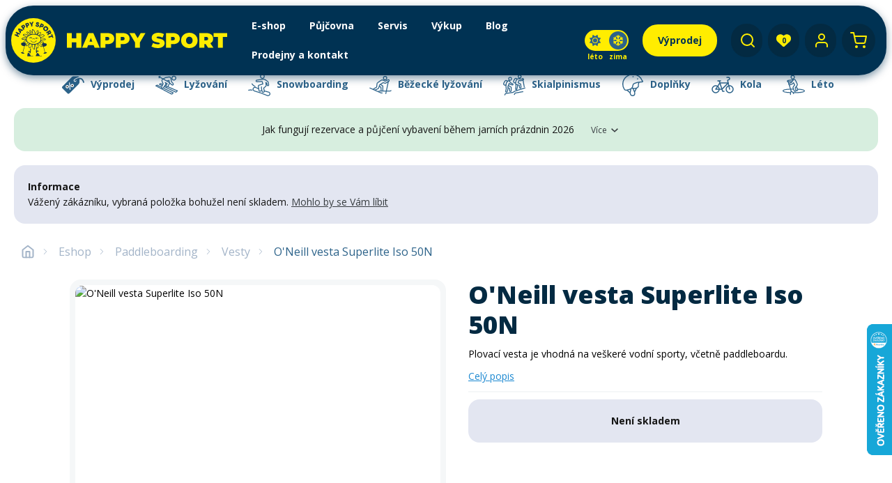

--- FILE ---
content_type: text/html; charset=UTF-8
request_url: https://www.happysport.cz/cs_CZ/products/o-neill-vesta-superlite-iso-50n/9625562
body_size: 108977
content:
<!DOCTYPE html>

<html lang="cs">
<head>
    <meta charset="utf-8">
    <meta http-equiv="X-UA-Compatible" content="IE=edge">

    <title>O&#039;Neill vesta Superlite Iso 50N | Happy Sport - vybavení pro všechny druhy lyžování Happy Sport</title>

    <meta content="width=device-width, initial-scale=1, maximum-scale=1, user-scalable=no" name="viewport">

                <meta name="description"
              content="Plovací vesta je vhodná na veškeré vodní sporty, včetně paddleboardu.">
    
    <link rel="canonical" href="/cs_CZ/products/o-neill-vesta-superlite-iso-50n">

            <meta property="og:title" content="O&#039;Neill vesta Superlite Iso 50N | Happy Sport - vybavení pro všechny druhy lyžování Happy Sport" />
        <meta property="og:description" content="Plovací vesta je vhodná na veškeré vodní sporty, včetně paddleboardu." />
        <meta property="og:type" content="website" />
        <meta property="og:url" content="https://www.happysport.cz/cs_CZ/products/o-neill-vesta-superlite-iso-50n/9625562" />
        <meta property="og:image"
              content="            https://3brs.media/dfMl4-XGXWUTIFnML9IzDjAiIpL49MaOnWftVqfQ6pk/resize:fit/size:600:600:0:0/quality:80/aHR0cHM6Ly8zYnJzMy5mcmExLmNkbi5kaWdpdGFsb2NlYW5zcGFjZXMuY29tL2hhcHB5c3BvcnQvc3RhZ2UvbWVkaWEvaW1hZ2UvYjMvNzAvZjIyNTk5NmU2MjMwYThhNDk2ZjdhYTM5YzUxNy5qcGc
    " />
    
    
            <!-- Google Tag Manager -->
        <script>(function (w, d, s, l, i) {
                w[l] = w[l] || [];
                w[l].push({
                    'gtm.start':
                        new Date().getTime(), event: 'gtm.js'
                });
                var f = d.getElementsByTagName(s)[0],
                    j = d.createElement(s), dl = l != 'dataLayer' ? '&l=' + l : '';
                j.async = true;
                j.src =
                    'https://www.googletagmanager.com/gtm.js?id=' + i + dl;
                f.parentNode.insertBefore(j, f);
            })(window, document, 'script', 'dataLayer', 'GTM-WPRRGZJ');</script>
        <!-- End Google Tag Manager -->
    
    <link rel="apple-touch-icon" sizes="180x180" href="/favicon/apple-touch-icon.png">
    <link rel="icon" type="image/png" sizes="32x32" href="/favicon/favicon-32x32.png">
    <link rel="icon" type="image/png" sizes="16x16" href="/favicon/favicon-16x16.png">
    <link rel="manifest" href="/favicon/site.webmanifest">
    <link rel="mask-icon" href="/favicon/safari-pinned-tab.svg" color="#003253">
    <link rel="shortcut icon" href="/favicon/favicon.ico">
    <meta name="msapplication-TileColor" content="#003253">
    <meta name="msapplication-config" content="/favicon/browserconfig.xml">
    <meta name="theme-color" content="#003253">

    <link rel="preconnect" href="https://fonts.googleapis.com">
    <link rel="preconnect" href="https://fonts.gstatic.com" crossorigin>
    <link rel="stylesheet" media="print" onload="this.onload=null;this.removeAttribute('media');"
          href="https://fonts.googleapis.com/css2?family=Open+Sans:wght@400;700;800&display=swap">
    <noscript>
        <link href="https://fonts.googleapis.com/css2?family=Open+Sans:wght@400;700;800&display=swap"
              rel="stylesheet">
    </noscript>


                <link rel="preload" href="/build/shop/shop-style-entry.af9acf79.css" as="style">
    <link rel="stylesheet" href="/build/shop/shop-style-entry.af9acf79.css">



    
    


    <script>
        window.isUserLogged = false;
        window.environment = 'prod';
        window.releaseEnv = 'prod';
        initComponents = [];
        initComponents.push({
            name: 'Lazyload',
        })
        initComponents.push({
            name: 'PageLoader',
        })
        initComponents.push({
            name: 'SentryLoader',
        })
        initComponents.push({
            name: 'Favourites',
            props: {
                userLogged: false,
                listEndpoint: '/cs_CZ/oblibene-produkty/seznam-api',
                addEndpoint: '/cs_CZ/oblibene-produkty/pridat/__code__',
                removeEndpoint: '/cs_CZ/oblibene-produkty/odebrat/__code__',
                addBulkEndpoint: '/cs_CZ/oblibene-produkty/pridat-hromadne/',
                deleteElement: false,
                                            }
        })
    </script>
    <meta name="google-site-verification" content="lw-jOK5FnDfFwwVKVxNsHUrBfBX1b4QFCNciNJ9e9xc" />
</head>


<body onpageshow="document.dispatchEvent(new Event('global-loader.hide'));"
      class="body ">
            <!-- Google Tag Manager (noscript) -->
        <noscript>
            <iframe src="https://www.googletagmanager.com/ns.html?id=GTM-WPRRGZJ"
                    height="0" width="0" style="display:none;visibility:hidden"></iframe>
        </noscript>
        <!-- End Google Tag Manager (noscript) -->
    
    

    <div class="shape-wrapper">
        <svg xmlns="http://www.w3.org/2000/svg" xmlns:xlink="http://www.w3.org/1999/xlink"><defs><symbol fill="currentColor" viewBox="0 0 8 14" id="shape-arr"><path d="M0 12.4 5 7 0 1.6 1.5 0 8 7l-6.5 7z" /></symbol><symbol viewBox="0 0 23 15" id="shape-arr-pointer"><path fill="currentColor" d="M23 6.3H4.9l4.6-4.5L7.7 0 0 7.5 7.7 15l1.8-1.8-4.6-4.4H23z" /></symbol><symbol viewBox="0 0 25.196 25.196" id="shape-arr-right"><path fill="currentColor" d="M5.249 13.648h11.727l-5.123 5.123a1.06 1.06 0 0 0 0 1.491 1.045 1.045 0 0 0 1.48 0l6.918-6.918a1.045 1.045 0 0 0 0-1.48l-6.908-6.93a1.047 1.047 0 0 0-1.48 1.48l5.113 5.134H5.249a1.05 1.05 0 1 0 0 2.1" /><path fill="none" d="M0 0h25.2v25.2H0Z" /></symbol><symbol viewBox="0 0 32 32" id="shape-arr-right-up"><path fill="none" stroke="currentColor" stroke-linecap="round" stroke-linejoin="round" stroke-width="2" d="M9.333 22.666 22.666 9.333m-13.333 0h13.333v13.333" /><path fill="none" d="M0 0h32v32H0Z" /></symbol><symbol viewBox="0 0 48.002 10.702" id="shape-arrow-hand"><g fill="none" stroke="currentColor" stroke-linecap="round"><path d="M47.358 3.126C32.943-2.288 12.983 1.366.793 8.459" /><path stroke-linejoin="round" d="M2.968 3.064.499 8.715l5.88 1.386" /></g></symbol><symbol viewBox="0 0 24 24" id="shape-award"><path fill="none" stroke="#ffed00" stroke-linecap="round" stroke-linejoin="round" stroke-width="2" d="M19 8a7 7 0 1 1-7-7 7 7 0 0 1 7 7" /><path fill="none" stroke="#ffed00" stroke-linecap="round" stroke-linejoin="round" stroke-width="2" d="M8.21 13.89 7 23l5-3 5 3-1.21-9.12" /><path fill="none" d="M0 0h24v24H0Z" /></symbol><symbol viewBox="0 0 24 24" id="shape-ban">
    <circle cx="12" cy="12" r="9" fill="none" stroke="currentColor" stroke-width="2" />
    <line x1="5" y1="5" x2="19" y2="19" stroke="currentColor" stroke-width="2" />
</symbol><symbol viewBox="0 0 32 32" id="shape-banknote-arrow-up"><path fill="none" stroke="currentColor" stroke-linecap="round" stroke-linejoin="round" stroke-width="2" d="M16 24H5.334a2.667 2.667 0 0 1-2.667-2.667V10.667A2.667 2.667 0 0 1 5.334 8h21.333a2.667 2.667 0 0 1 2.667 2.667v6.667M24 16h.013m1.32 13.333v-8m4 4-4-4-4 4M8 16h.013" /><circle cx="2.667" cy="2.667" r="2.667" fill="none" stroke="currentColor" stroke-linecap="round" stroke-linejoin="round" stroke-width="2" transform="translate(13.333 13.333)" /><path fill="none" d="M0 0h32v32H0Z" /></symbol><symbol viewBox="0 0 25.365 20.641" id="shape-bezky"><g fill="none" stroke="currentColor"><path stroke-linejoin="round" d="m15.274 17.145.169-5.177a.85.85 0 0 0-.374-.817c-.274-.2-1.732-.925-2.681-1.4m-1.219 2.23 2.005.656.293 4.5" /><path stroke-linecap="round" d="M10.856 17.201H23.02a2.75 2.75 0 0 0 1.64-.507" /><path stroke-linejoin="round" d="M6.154 16.14s3.126-1.33 3.852-1.8a1.55 1.55 0 0 0 .7-.9c.234-.627.615-2.071 1.008-3.267l4-2.556 2.205.669a.74.74 0 0 0 .574-.06l3.7-2.314a.84.84 0 0 0 .284-1.173.91.91 0 0 0-1.126-.349c-1.1.5-3.22 1.6-3.22 1.6l-2.434-1.133a2.37 2.37 0 0 0-2.5.175L9.64 7.548a2 2 0 0 0-.941 1.479l-.359 3.619-4.146 2.49" /><path stroke-linecap="round" d="m.66 13.704 12.3 5.462a2.68 2.68 0 0 0 1.659.2" /><path stroke-linecap="round" stroke-linejoin="round" d="M17.915 4.349a1.924 1.924 0 1 0-1.925-1.925 1.925 1.925 0 0 0 1.925 1.925" /><path stroke-linecap="round" d="m21.607 6.281-2.88 13.769" /></g></symbol><symbol viewBox="0 0 24 24" id="shape-calendar"><path fill="none" stroke="currentColor" stroke-linecap="round" stroke-linejoin="round" stroke-width="2" d="M5 4h14a2 2 0 0 1 2 2v14a2 2 0 0 1-2 2H5a2 2 0 0 1-2-2V6a2 2 0 0 1 2-2m11-2v4M8 2v4m-5 4h18" /><path fill="none" d="M0 0h24v24H0Z" /></symbol><symbol viewBox="0 0 32 32" id="shape-calendar-clock"><defs><path id="shape-calendar-clock_a" d="M246 562.33c.88 0 1.6-.59 1.6-1.33v-2.67c0-.73-.72-1.33-1.6-1.33s-1.6.6-1.6 1.33V561c0 .74.72 1.33 1.6 1.33m-17.07 0c.89 0 1.6-.59 1.6-1.33v-2.67c0-.73-.71-1.33-1.6-1.33-.88 0-1.6.6-1.6 1.33V561c0 .74.72 1.33 1.6 1.33m16.89 17.87v-4h-1.42v5.33h4.27v-1.33zm-.29-6.13a6.47 6.47 0 1 1 0 12.94 6.47 6.47 0 0 1 0-12.94m-.06-2.14a8.54 8.54 0 1 0 0 17.07 8.54 8.54 0 0 0 0-17.07m-10.34 13.36h-10.44v-17.17h25.55v2.33c.98.44 1.89 1 2.69 1.68V560.2h-4.03v1.32a2.7 2.7 0 0 1-3.58 2.5 2.72 2.72 0 0 1-1.8-2.62v-1.2h-12.11v1.32a2.68 2.68 0 1 1-5.38-.12v-1.2H222v27.73h14.84a11 11 0 0 1-1.71-2.64" /></defs><use xlink:href="#shape-calendar-clock_a" fill="currentcolor" transform="translate(-222 -557)" /></symbol><symbol viewBox="0 0 24 24" id="shape-cart"><path fill="none" stroke="currentColor" stroke-linecap="round" stroke-linejoin="round" stroke-width="2" d="M10 21a1 1 0 1 1-1-1 1 1 0 0 1 1 1m11 0a1 1 0 1 1-1-1 1 1 0 0 1 1 1M1 1h4l2.68 13.39a2 2 0 0 0 2 1.61h9.72a2 2 0 0 0 2-1.61L23 6H6" /><path fill="none" d="M0 0h24v24H0Z" /></symbol><symbol viewBox="0 0 13 10" id="shape-check"><path fill="currentColor" d="M4.13 7.82 1.05 4.74 0 5.78l4.13 4.13L13 1.04 11.96 0z" /></symbol><symbol viewBox="0 0 24 24" id="shape-check-circle"><path fill="none" stroke="currentColor" stroke-linecap="round" stroke-linejoin="round" stroke-width="2" d="M22.001 11.08V12a10 10 0 1 1-5.93-9.14" /><path fill="none" stroke="currentColor" stroke-linecap="round" stroke-linejoin="round" stroke-width="2" d="M22 4 12 14.01l-3-3" /><path fill="none" d="M0 0h24v24H0Z" /></symbol><symbol viewBox="0 0 16 16" id="shape-chev-right">
  <path id="shape-chev-right_Path_535" data-name="Path 535" d="M18,20l4-4-4-4" transform="translate(-12 -8)" fill="none" stroke="#a3b4c8" stroke-linecap="round" stroke-linejoin="round" stroke-width="1" />
  <path id="shape-chev-right_Path_536" data-name="Path 536" d="M0,0H16V16H0Z" fill="none" />
</symbol><symbol viewBox="0 0 18 18" id="shape-closer"><path fill="currentColor" d="M18 1.81 16.19 0 9 7.19 1.81 0 0 1.81 7.19 9 0 16.19 1.81 18 9 10.81 16.19 18 18 16.19 10.81 9z" /></symbol><symbol viewBox="0 0 32.358 32" id="shape-cloud-snow"><g fill="none"><path stroke="currentColor" stroke-linecap="round" stroke-linejoin="round" stroke-width="3" d="M26.856 23.44a6.666 6.666 0 0 0-2.667-12.774h-1.68a10.667 10.667 0 1 0-16.982 11m5.329-.333h.013m-.013 5.334h.013M16.189 24h.013m-.013 5.333h.013m5.32-8h.013m-.013 5.334h.013" /><path d="M.189 0h32v32h-32Z" /></g></symbol><symbol viewBox="0 0 576 512" id="shape-credit-card"><!--!Font Awesome Free 6.7.2 by @fontawesome - https://fontawesome.com License - https://fontawesome.com/license/free Copyright 2025 Fonticons, Inc.--><path fill="currentColor" d="M512 80c8.8 0 16 7.2 16 16v32H48V96c0-8.8 7.2-16 16-16zm16 144v192c0 8.8-7.2 16-16 16H64c-8.8 0-16-7.2-16-16V224zM64 32C28.7 32 0 60.7 0 96v320c0 35.3 28.7 64 64 64h448c35.3 0 64-28.7 64-64V96c0-35.3-28.7-64-64-64zm56 304c-13.3 0-24 10.7-24 24s10.7 24 24 24h48c13.3 0 24-10.7 24-24s-10.7-24-24-24zm128 0c-13.3 0-24 10.7-24 24s10.7 24 24 24h112c13.3 0 24-10.7 24-24s-10.7-24-24-24z" /></symbol><symbol viewBox="0 0 13 13" id="shape-danger"><path fill="currentColor" d="M9.19 0H3.81L0 3.81v5.38L3.81 13h5.38L13 9.19V3.81zM6.5 10.43a.69.69 0 0 1-.68-.68c0-.37.31-.68.68-.68s.68.31.68.68-.31.68-.68.68m.27-2.3h-.54l-.54-5.42h1.62z" /></symbol><symbol viewBox="10.08 35.3 235.96 185.33" id="shape-discount"><path fill="currentColor" d="M131.2 35.6c-3.6.5-8.1 2-12.3 4.2-3.1 1.6-7.4 5.7-54.8 53.1-56.8 56.7-54 53.6-54 59.8 0 6-.6 5.3 31.3 37.1C73 221.5 72 220.6 78 220.6c6.2 0 2.9 3 58.2-52.3 31.5-31.5 51.2-51.5 52.7-53.5 1.3-1.8 3.1-5.1 3.9-7.3 2.5-6.3 2.8-9.5 2.3-21.5-.2-5.8-.4-12.8-.5-15.6l-.1-5.1 2.6-.1c3.5-.2 9.8 1.1 13.3 2.8 4 1.9 8.3 5.6 11.3 9.5 4.3 5.6 10.2 18.9 11.5 25.6.4 2 .3 2 7.5.2 6.6-1.6 6.3-.8 3.3-10.2-3.8-11.8-8.9-20.9-15.3-27.7-15.3-16.1-37.1-17.6-63.4-4.6-10.4 5.2-21.9 13.3-23.2 16.2-1.8 4.4 1.2 9 5.9 9 2.3 0 2.1.1 10.2-5.7 2.4-1.7 4.6-3 4.8-2.9.7.4 0 5.6-1.2 8.3-1.4 3.2-5.4 7-8.5 8-1.3.4-3.7.8-5.5.8-13.3 0-19.7-16.4-10.1-25.7 10.7-10.4 34-21.6 49.5-23.8 2.4-.3 4.4-.8 4.5-1.1.3-1-3-4.1-5.9-5.6l-3.1-1.5-18.5-.7c-10.2-.3-21.2-.7-24.4-.8-3.3 0-7.1.1-8.6.3M91.4 101l1.3 1.2 3.3 35.5c1.8 19.6 3.3 36.4 3.3 37.3 0 4-4.3 6-7.1 3.2l-1.3-1.3-3.3-35.2c-1.8-19.4-3.3-36.2-3.3-37.3 0-4 4.1-5.9 7.1-3.4m34.1 16.9c3.5 1.6 6.9 5 8.5 8.5 1.1 2.4 1.3 3.4 1.3 7.4s-.2 5-1.3 7.4c-1.6 3.5-5 6.9-8.5 8.5-2.4 1.1-3.4 1.3-7.1 1.3-3.8 0-4.7-.2-7.4-1.4-3.7-1.7-7-5-8.8-8.9-1.1-2.3-1.3-3.4-1.3-6.9 0-3.4.2-4.6 1.3-6.8 2.2-4.8 6.1-8.3 11.2-9.9 3.2-1.1 8.8-.7 12.1.8M70.3 129c7.6 2.4 12.2 8.6 12.2 16.5 0 6.8-3.6 12.7-9.6 15.7-2.6 1.3-3.2 1.5-7.6 1.5s-5.1-.1-7.6-1.4c-10.7-5.4-13.1-19.5-4.7-27.9 4.6-4.9 10.9-6.5 17.3-4.4" /><path d="M116.5 126.9c-3 .8-5.1 3.7-5.1 7 0 2.8 1.5 5 4 6.2 2.6 1.2 3.4 1.2 6 0 2.4-1.2 4-3.7 4-6.2 0-4.5-4.6-8.1-8.9-7m-55.2 12.7c-4.5 3-4.1 9.8.7 12.2 6.1 3.1 12.3-3.3 9.4-9.6-1.6-3.3-6.9-4.7-10.1-2.6" /></symbol><symbol viewBox="0 0 24 24" id="shape-divide"><path fill="none" stroke="currentColor" stroke-linecap="round" stroke-linejoin="round" stroke-width="2" d="M14 6a2 2 0 1 1-2-2 2 2 0 0 1 2 2m-9 6h14m-5 6a2 2 0 1 1-2-2 2 2 0 0 1 2 2" /><path fill="none" d="M0 0h24v24H0Z" /></symbol><symbol viewBox="0 0 32 32" id="shape-divide-square"><path fill="none" stroke="#fff" stroke-linecap="round" stroke-linejoin="round" stroke-width="3" d="M6.667 4h18.666A2.666 2.666 0 0 1 28 6.667v18.666A2.666 2.666 0 0 1 25.333 28H6.667A2.666 2.666 0 0 1 4 25.333V6.667A2.666 2.666 0 0 1 6.667 4m4 12h10.667M16 10.667" /><path fill="none" d="M0 0h32v32H0Z" /></symbol><symbol viewBox="0 0 21.541 23.007" id="shape-doplnky"><g fill="none" stroke="currentColor" stroke-linejoin="round"><path d="M8.09 19.537c.089 1.242.6 3.189 2.819 2.947 2.808-.3 1.707-3.784 1.707-3.784l2.129-4.209m-3.876.346 1.749 3.861" /><path d="M9.743 14.696s5.374 1 6.7-1.573c.407-.79.12-1.412.144-2.345a4.27 4.27 0 0 1 .824-2.312m-12.658 8.25 3.332 2.856.731-4.187" /><path d="M20.431 6.908a10.39 10.39 0 0 0-8.65-6.36A10.264 10.264 0 0 0 .513 9.956a9.54 9.54 0 0 0 1.362 5.583 2.25 2.25 0 0 0 2.09 1.333c.633-.124 4.594-.846 5.779-2.177 1.866-2.1.283-3.647 2.382-4.724 3.323-1.7 6.188-1.529 8.224-1.7.607 0 .7-.357.692-.607s-.478-.645-.611-.756Z" /><path stroke-linecap="round" d="m10.968 2.95.298-.094m4.26 2.327.298-.094" /></g></symbol><symbol viewBox="0 0 512 512" id="shape-envelope"><path fill="currentColor" d="M502.3 190.8c3.9-3.1 9.7-.2 9.7 4.7V400c0 26.5-21.5 48-48 48H48c-26.5 0-48-21.5-48-48V195.6c0-5 5.7-7.8 9.7-4.7 22.4 17.4 52.1 39.5 154.1 113.6 21.1 15.4 56.7 47.8 92.2 47.6 35.7.3 72-32.8 92.3-47.6 102-74.1 131.6-96.3 154-113.7M256 320c23.2.4 56.6-29.2 73.4-41.4 132.7-96.3 142.8-104.7 173.4-128.7 5.8-4.5 9.2-11.5 9.2-18.9v-19c0-26.5-21.5-48-48-48H48C21.5 64 0 85.5 0 112v19c0 7.4 3.4 14.3 9.2 18.9 30.6 23.9 40.7 32.4 173.4 128.7 16.8 12.2 50.2 41.8 73.4 41.4" /></symbol><symbol viewBox="0 0 16 16" id="shape-exclamation-circle"><path fill="none" stroke="currentColor" stroke-linecap="round" stroke-linejoin="round" stroke-width="1.5" d="M14.666 8A6.667 6.667 0 1 1 8 1.333 6.665 6.665 0 0 1 14.666 8M8 5.333V8m0 2.667h.007" /><path fill="none" d="M0 0h16v16H0Z" /></symbol><symbol viewBox="0 0 1792 1792" id="shape-exclamation-triangle"><path fill="currentColor" d="M1024 1375v-190q0-14-9.5-23.5T992 1152H800q-13 0-22.5 9.5T768 1185v190q0 14 9.5 23.5t22.5 9.5h192q13 0 22.5-9.5t9.5-23.5m-2-374 18-459q0-12-10-19-13-11-24-11H786q-11 0-24 11-10 7-10 21l17 457q0 10 10 16.5t24 6.5h185q14 0 23.5-6.5t10.5-16.5m-14-934 768 1408q35 63-2 126-17 29-46.5 46t-63.5 17H128q-34 0-63.5-17T18 1601q-37-63-2-126L784 67q17-31 47-49t65-18 65 18 47 49" /></symbol><symbol viewBox="0 0 32.333 32" id="shape-eye"><g fill="none"><path stroke="#fff" stroke-linecap="round" stroke-linejoin="round" stroke-width="3" d="M1.5 16S6.833 5.333 16.167 5.333 30.833 16 30.833 16 25.5 26.666 16.167 26.666 1.5 16 1.5 16" /><path stroke="#fff" stroke-linecap="round" stroke-linejoin="round" stroke-width="3" d="M20.167 16a4 4 0 1 1-4-4 4 4 0 0 1 4 4" /><path d="M.167 0h32v32h-32Z" /></g></symbol><symbol viewBox="0 0 15 28" id="shape-facebook"><path fill="currentColor" d="M4.391 27.78h5.137V15.215h4.166l.628-4.925H9.528V6.895s-.058-.837.34-1.399c.34-.477 1.014-.695 2.342-.695h2.34V.385s-3.424-.481-5.764.057c-2.34.536-4.395 2.66-4.395 5.376v4.472H.111v4.925h4.28z" /></symbol><symbol viewBox="0 0 16.7 16.7" id="shape-fb-box"><path fill="currentColor" d="M16.7 15.8c0 .5-.4.9-.9.9h-4.3v-6.5h2.2l.3-2.5h-2.5V6.1c0-.7.2-1.2 1.3-1.2h1.3V2.6c-.2 0-1-.1-1.9-.1C10.3 2.5 9 3.7 9 5.8v1.9H6.8v2.5H9v6.5H1c-.5 0-.9-.4-.9-.9V.9C.1.4.5 0 1 0h14.9c.5 0 .9.4.9.9v14.9" /></symbol><symbol viewBox="0 0 24 24" id="shape-file"><path fill="none" stroke="currentColor" stroke-linecap="round" stroke-linejoin="round" stroke-width="2" d="M14 2H6a2 2 0 0 0-2 2v16a2 2 0 0 0 2 2h12a2 2 0 0 0 2-2V8Z" /><path fill="none" stroke="currentColor" stroke-linecap="round" stroke-linejoin="round" stroke-width="2" d="M14 2v6h6m-4 5H8m8 4H8m2-8H8" /><path fill="none" d="M0 0h24v24H0Z" /></symbol><symbol viewBox="0 0 24 24" id="shape-filter"><path fill="none" stroke="currentColor" stroke-linecap="round" stroke-linejoin="round" stroke-width="1.5" d="M22 3H2l8 9.46V19l4 2v-8.54Z" /><path fill="none" d="M0 0h24v24H0Z" /></symbol><symbol viewBox="0 0 24 24" id="shape-gift"><path fill="none" stroke="#ffed00" stroke-linecap="round" stroke-linejoin="round" stroke-width="2" d="M20 12v10H4V12M2 7h20v5H2Zm10 15V7m0 0H7.5a2.5 2.5 0 0 1 0-5C11 2 12 7 12 7m0 0h4.5a2.5 2.5 0 0 0 0-5C13 2 12 7 12 7" /><path fill="none" d="M0 0h24v24H0Z" /></symbol><symbol viewBox="0 0 488 512" id="shape-google"><!--!Font Awesome Free 6.5.1 by @fontawesome - https://fontawesome.com License - https://fontawesome.com/license/free Copyright 2024 Fonticons, Inc.--><path fill="currentColor" d="M488 261.8C488 403.3 391.1 504 248 504 110.8 504 0 393.2 0 256S110.8 8 248 8c66.8 0 123 24.5 166.3 64.9l-67.5 64.9C258.5 52.6 94.3 116.6 94.3 256c0 86.5 69.1 156.6 153.7 156.6 98.2 0 135-70.4 140.8-106.9H248v-85.3h236.1c2.3 12.7 3.9 24.9 3.9 41.4" /></symbol><symbol viewBox="0 0 265.94 64" id="shape-happysport-full"><defs></defs><g clip-path="url(#shape-happysport-full_a)"><path fill="#ffed00" d="M0 32a32 32 0 1 1 32 32A32 32 0 0 1 0 32" /><path fill="#153252" d="M36.772 28.029h-.1c-.989.029-2.355.736-2.426 1.316l.41.251a2.38 2.38 0 0 1 1.179-.985.9.9 0 0 0-.135.409.7.7 0 0 0 .681.675.66.66 0 0 0 .386-.128.75.75 0 0 0 .281-.548.58.58 0 0 0-.281-.54c-.039-.033-.079-.07-.1-.07h.1a2.31 2.31 0 0 1 1.811 1.186l.16-.2.165-.157a1 1 0 0 0-.165-.252 2.72 2.72 0 0 0-1.971-.962m-4.55 6.337h-.042c-1.4-.094-3.575-1.332-3.575-2.012h-.785c.087.841 2.577 2.435 4.361 2.505h.095c1.723.052 4.306-1.514 4.279-2.505h-.8c0 .841-2.2 2.012-3.534 2.012m-.041-4.956h.126c.829 0 1.025.483 1.054 1.093h.605a1.836 1.836 0 0 0-1.72-1.7h-.065a1.617 1.617 0 0 0-1.555 1.7h.47c.136-.9.492-1.093 1.089-1.093m-3.263-.958a.67.67 0 0 0-.119-.388 2.26 2.26 0 0 1 1.177.962l.417-.255c-.063-.57-1.434-1.276-2.422-1.315a2.85 2.85 0 0 0-1.947.806 2 2 0 0 0-.294.415l.294.35h.024a2.39 2.39 0 0 1 1.923-1.184.683.683 0 0 0 .278 1.288.68.68 0 0 0 .669-.678" /><path fill="#153252" d="M51.257 49.312c-.127-.449-1.163-.546-2.372-.253l-2.225-8.055a5.2 5.2 0 0 0 1.261-.2c.951-.35 3.651-1.02 3.167-3.262-.262-1.218-1.31-1.311-3.167-1.6-.282-.073-.6-.129-.955-.193-.217-.027.256-.764-.785-1.95a4 4 0 0 0-.593-.544 12.6 12.6 0 0 0-2.474-1.478l-.074-.031v-.4c.775-.021 2.275.053 3.14.073.6.04 1.206.04 1.74.04.931-.04 1.635-.16 1.825-.484-.037-.906-.772-1.507-1.825-1.916a9 9 0 0 0-1.74-.484 20 20 0 0 0-3.35-.17 7 7 0 0 0-.066-.316c-.035-.187.095-.349.35-.505a21.4 21.4 0 0 1 3.066-1.059 3.8 3.8 0 0 0 1.74-1.02 1.5 1.5 0 0 0 .146-.328 3 3 0 0 0-.146-.255 2.8 2.8 0 0 0-1.74-1.47 4.6 4.6 0 0 0-3.066.413c-.232.1-.449.234-.673.328A15 15 0 0 0 40.6 25.44l-.322-.325a10.4 10.4 0 0 0 2.162-2.588c.7-1.25.6-2.145 0-2.463-.667-.419-2.039 0-3.7 1.571a12 12 0 0 0-1.117 1.209 11 11 0 0 0 1.117-1.755c1.047-1.96.766-3.08 0-3.37a1.96 1.96 0 0 0-1.971.617 7.8 7.8 0 0 0-1.675 4.643 3 3 0 0 0-.274-.041c-.163 0-.03-4.354-2.649-6.3a3.7 3.7 0 0 0-.953-.547c-2.524-1.055-.316 4.275-.671 5.291-2.359-5.993-6.76-5.347-2.033 1.658-.271.137-.68.419-.9.166a19 19 0 0 0-1.591-2.049c-.123-.131-.252-.289-.387-.425a4.6 4.6 0 0 0-1.939-1.274 1.63 1.63 0 0 0-1.408.253c-.377.772.585 2.052 1.408 3.3a8.6 8.6 0 0 1 .987 1.916 10 10 0 0 0-.491.338c-.139-.249-.394-.713-.5-.845a4.93 4.93 0 0 0-3.064-1.634c-2.04-.322-4.082.349-3.6 1.827.13.508 2.156 1.149 3.6 1.856.956.475 1.628.987 1.378 1.534a6.3 6.3 0 0 0-1.378-.256 10.7 10.7 0 0 0-3.906.45c-1.292.416-2.11 1.088-1.6 1.873a1.86 1.86 0 0 0 1.6.843c1.239.163 2.856-.166 3.909 0a1.5 1.5 0 0 1 .571.163c-.182.1-.377.191-.571.288-1.785.92-3.008 1.793-3.222 3.649-.252 0-.5.025-.687.025a2.75 2.75 0 0 0-2.272 1.159 1.77 1.77 0 0 0 0 1.786 3.78 3.78 0 0 0 2.271 1.884 4.9 4.9 0 0 0 1.775.32c.046 0 .222-.024.429-.054l-2.464 8.924c-1.211-.293-2.245-.2-2.373.253-.139.481.826 1.181 2.156 1.565s2.521.3 2.659-.182c.13-.451-.709-1.089-1.9-1.482l2.533-9.172c.165-.025.29-.045.305-.045 1.179-.7.637-1.047.4-1.4a.74.74 0 0 0 .388-.127 1.57 1.57 0 0 0 .389-2.221 4 4 0 0 0-.389-.44c-.666-.609-1.189-.4-1.053-.7.056-.168.553-.425 1.053-.647a17 17 0 0 1 1.76-.662c.451-.167 1.079 1.026 1.238 1.026 0 1.313-4.2 3.383-2.159 5.367.66.361 1.489-.087 2.23-.695.8-.71 1.495-1.606 1.878-1.955-1.177 2.49-.791 4.251.061 5.024a4 4 0 0 0 .387.255c1.434.637 3.54-.735 3.568-4.9 0-.412.685-.187.685-.126-.269 4.1.852 5.952 1.9 6.75.928.67 1.817.551 1.817.393l.225-7.081c.033-.012.073-.018.105-.031.432 1.556.97 3.905 1.89 5.1l-.524.04c.307 1.407-.839 7.9 1.28 7.181a.08.08 0 0 1 .087-.041c-.165-1.808 1.47-3.505 1.47-1.779a.9.9 0 0 0 .372-.13 3 3 0 0 1 .749-.245 2.36 2.36 0 0 0-.749-1.162 1.56 1.56 0 0 0-1.929.179 3 3 0 0 0-.26.2c-.059-.956.042-2.826.1-3.827 0-.019.02-.035.052-.052.464-.051 1.554.047 1.785-.344a.6.6 0 0 1 .1-.163 4.5 4.5 0 0 0 0-4.19c-.343-.933-.733-1.569-.283-1.837a.6.6 0 0 0 .147-.068c1 1.184 2.778 3.67 3.836 4.268a3 3 0 0 0 .673.288 1.46 1.46 0 0 0 .851-.033c.94-.99.153-2.23-.851-3.612a14 14 0 0 1-.673-.9c-.279-.375-1.02-1.5-1.27-1.937a4 4 0 0 0 .512-.781l.349.342c.163 0 .319.316.449.316.218.064.4.209.632.3a8 8 0 0 1 2.042 1.436c-1.473 1.509-1.121 2.694-.545 2.788l.545-.442c.355.7-.744 1.792-.358 2.045a3.2 3.2 0 0 0 1.265.185l2.281 8.256c-1.194.393-2.031 1.032-1.9 1.482.139.482 1.33.563 2.659.182s2.3-1.084 2.157-1.565m-30.634-19.07a16.2 16.2 0 0 1-3.909-.167 1.43 1.43 0 0 1-.835-.44 1.46 1.46 0 0 1 .835-.608 14.8 14.8 0 0 1 3.909-.574c.389-.036.706-.068.983-.068 0 .547-.183 1.317-.213 1.835-.229 0-.476 0-.771.02m0 3.753a6.3 6.3 0 0 1-2.49 1c-.025-1.032.959-2.185 2.49-2.789a4.6 4.6 0 0 1 .8-.225c.223.482.348.8.578 1.283-.48.258-.931.509-1.378.735m25.549-4.806a6.6 6.6 0 0 1 1.74.482c.58.253 1 .65 1 1.12h-5.884a17 17 0 0 0-.107-1.795 21 21 0 0 1 3.252.193m-3.739-4.23c.223-.091.441-.185.673-.285a4.3 4.3 0 0 1 3.066-.5 3.2 3.2 0 0 1 1.231.759 5 5 0 0 1-1.231.865 12 12 0 0 1-3.066 1.188 4 4 0 0 1-.673.13q-.249.05-.249 0c-.185-.25-.771-.842-1.32-1.394.48.02 1.2-.6 1.569-.758m-3.7-2.334c1.027-1.184 2.487-2.531 3.478-2.143.445 1.313-1.308 2.88-2.4 4.17a8 8 0 0 0-1.082-.577 4.6 4.6 0 0 0-.768-.419 8 8 0 0 1 .768-1.031m-1.966-3.527a1.94 1.94 0 0 1 1.971-.385c.025 0 .025 0 .062.036.074.061.074.282-.062.609a20.4 20.4 0 0 1-1.971 3.577 1.9 1.9 0 0 1-.358.42 8 8 0 0 1-.854-.263c.029-.656.324-3.173 1.212-4m-9.6-1.212c1.563.449 2.026 2.713 3.156 4.093a5 5 0 0 0 .667.178c.46-2.084-.643-4.784-.283-5.524a6.7 6.7 0 0 1 1.461 1.032c1.436 1.368 1.566 3.1 1.888 5.246a12 12 0 0 0-1.888-.129 21 21 0 0 0-2.8.253c-1.98-2.651-2.46-4.8-2.2-5.148m-3.476 3.959a2.48 2.48 0 0 1-.639-1.781 1.13 1.13 0 0 1 .639.119 6.35 6.35 0 0 1 1.939 1.739c.135.152.264.319.387.469.326.39.632.779.892 1.1a10 10 0 0 1-.892.477 2 2 0 0 1-.387.23 2 2 0 0 0-.35.19 18.6 18.6 0 0 0-1.588-2.538m-3.066 3.743c-1.27-.538-2.706-.854-2.742-1.49a2.69 2.69 0 0 1 2.742-.646 5.4 5.4 0 0 1 2.744 1.541 4.4 4.4 0 0 0 .361.607l-.041.031a5.3 5.3 0 0 0-1.24 1.383 3.34 3.34 0 0 0-1.824-1.425m3.064 13.042c-.74.63-1.408 1.119-1.947.99-.608-.45.479-2.14 1.947-3.679.2-.193.386-.386.568-.55a12 12 0 0 0 1.371.963 1 1 0 0 1 .163.161c-.07.061-.091.127-.163.155-.611.618-1.309 1.344-1.939 1.959m2.876 3.676a1.2 1.2 0 0 1-.551-.255 1.5 1.5 0 0 1-.387-.572 3.54 3.54 0 0 1 0-2.179 10 10 0 0 1 .387-1.029 5.6 5.6 0 0 1 .829-1.212c.749.187 1.466.421 2.195.608-.248 2.885-.8 4.677-2.473 4.639m6.654 2.209a2.4 2.4 0 0 1-1.052-.605c-1.722-1.663-1.345-5.8-1.151-5.8h1.151a9 9 0 0 0 1.34-.092c-.409 1.913.053 5.813-.288 6.493m4.408-2.009a1.2 1.2 0 0 1-.862-.2c-.954-.513-1.28-2.142-1.79-4.479.576-.16 1.177-.285 1.79-.442a2.7 2.7 0 0 0 .483-.139c1.488 2.306 1.809 5.06.379 5.259m4.807-4.9c.223.285.441.6.673.9.569.853.955 1.658.475 2.015a.8.8 0 0 1-.475.063c-.189-.063-.414-.167-.673-.281a16 16 0 0 1-3.347-3.895 9.6 9.6 0 0 0 1.609-1.15c.337.508 1.256 1.7 1.738 2.348m-3.7-2.051a9.7 9.7 0 0 1-1.971.858 14.9 14.9 0 0 1-4.435.682h-.163a13.8 13.8 0 0 1-6.153-1.478 2.6 2.6 0 0 1-.387-.227 8.2 8.2 0 0 1-1.939-1.5 5.33 5.33 0 0 1-1.503-3.547 5.2 5.2 0 0 1 1.507-3.525 8.6 8.6 0 0 1 1.939-1.54c.135-.057.264-.158.387-.223a13.8 13.8 0 0 1 6.153-1.466h.163a14 14 0 0 1 4.435.7 12.6 12.6 0 0 1 1.971.826c2.169 1.191 3.572 2.945 3.7 4.929a.7.7 0 0 1 .04.294.7.7 0 0 1-.04.289c-.127 1.981-1.53 3.734-3.7 4.928m7.438.193a8.3 8.3 0 0 1-3.066-1.563c-.232-.142-.449-.263-.673-.423v-.036c.223-.443.388-.731.643-1.211h.03c1.9.6 3.154 2.074 3.066 3.232" /><path fill="#153252" d="M28.355 54.242a23 23 0 0 0-1.9-2.95 6 6 0 0 0-.378-.491 3.4 3.4 0 0 0-.9-.877 1.3 1.3 0 0 0-1-.023.43.43 0 0 0-.226.205 14.3 14.3 0 0 0-.8 4.768h8.482l-.061-.632Zm12.875-.195a21 21 0 0 0-1.709-2.647 5 5 0 0 0-.34-.441 3.1 3.1 0 0 0-.805-.787 1.2 1.2 0 0 0-.9-.021c-.845.492-1.965 3.449-2.35 4.463h9.04l-.054-.567Z" /><path fill="#153252" d="M25.539 48.116a.82.82 0 0 1 .527.3 2.5 2.5 0 0 1 .378.755c.4 1.16.4 2.631 1.371.846a38 38 0 0 0 .659-6.3l-1.188-.034c0 2.727 0 3.6-.223 3.829a1.2 1.2 0 0 1-.619-.232.9.9 0 0 0-.378-.109 1.48 1.48 0 0 0-.957.213c-.384 0-.662.626-.662 1.436h.934ZM6.389 21.143l2.078.978-.813 1.728-2.078-.978-.753 1.6 5.759 2.711.753-1.6-2.215-1.04.813-1.728 2.211 1.041.754-1.6-5.759-2.712Zm3.418-5.189 3.142 6.071 1.238-1.413-.546-.946 1.486-1.7 1.009.417 1.271-1.453-6.468-2.265Zm4 1.434-.923 1.054-1.024-1.823Zm2.56-7.308-2.249 1.513 3.556 5.281 1.458-.982-.982-1.459.79-.532a2.304 2.304 0 1 0-2.573-3.823m1.543 2.67-.615.415-.863-1.282.616-.415a.773.773 0 0 1 .863 1.282m4.745-5.762-2.545.929 2.181 5.976 1.65-.6-.602-1.656.894-.326a2.302 2.302 0 1 0-1.578-4.325m.857 2.96-.7.255-.529-1.45.7-.255a.772.772 0 0 1 .529 1.45m6.726-4.527-.911 2.411-1.4-2.162-1.933.208 2.608 3.612.266 2.479 1.776-.191-.266-2.474 1.795-4.09Zm8.123 3.068c-.553-.276-.995-.5-.917-.85.064-.29.386-.357.692-.29a.587.587 0 0 1 .52.721l1.718.38c.279-1.264-.406-2.218-1.9-2.548-1.466-.324-2.52.178-2.791 1.4-.313 1.415.773 1.943 1.622 2.366.56.274 1.018.494.932.884-.075.339-.46.454-.818.375a.676.676 0 0 1-.587-.822l-1.766-.39c-.3 1.354.506 2.376 2.027 2.712 1.443.32 2.642-.154 2.942-1.512.314-1.419-.815-1.989-1.677-2.427m8.132 3.151a2.26 2.26 0 0 0-1.1-3.105l-2.43-1.2-2.808 5.708 1.576.777.778-1.576.854.422a2.266 2.266 0 0 0 3.135-1.026m-1.618-.794a.73.73 0 0 1-1.028.354l-.666-.329.684-1.385.666.329a.73.73 0 0 1 .345 1.031m7.253 6.744a3.5 3.5 0 1 0-4.832.129 3.29 3.29 0 0 0 4.832-.129m-1.352-1.226a1.675 1.675 0 1 1-.087-2.388 1.63 1.63 0 0 1 .087 2.388m5.614 6.265a2.22 2.22 0 0 0 .675-3.2l-1.448-2.347-5.415 3.339.92 1.492 1.657-1.022.333.541-1.115 1.9 1.027 1.665 1.306-2.29a2.04 2.04 0 0 0 2.059-.083m-1.178-3.233.42.682a.695.695 0 1 1-1.175.725l-.421-.682Zm3.762 3.513-1.5.489.536 1.644-4.55 1.483.546 1.674 4.55-1.483.535 1.643 1.5-.489Z" /></g><path fill="#ffed00" d="M92.264 17.2v5.952h-5.232V17.2h-5.664V34h5.664v-6.192h5.232V34h5.664V17.2ZM113.24 34h5.86l-7.348-16.8h-5.568L98.84 34h5.76l1.128-2.928h6.384Zm-5.952-7.008 1.632-4.224 1.632 4.224ZM128.1 17.2h-8.092V34h5.664v-4.128h2.428c4.68 0 7.656-2.448 7.656-6.336s-2.98-6.336-7.656-6.336m-.36 8.3h-2.068v-3.936h2.064c1.56 0 2.3.744 2.3 1.968s-.736 1.968-2.3 1.968Zm17.952-8.3H137.6V34h5.664v-4.128h2.424c4.68 0 7.656-2.448 7.656-6.336s-2.976-6.336-7.656-6.336Zm-.36 8.3h-2.068v-3.936h2.064c1.56 0 2.3.744 2.3 1.968s-.74 1.968-2.3 1.968Zm26.184-8.3h-5.476l-3.456 5.808-3.432-5.808h-5.976l6.336 10.632V34h5.664v-6.1ZM185.7 34.384c5.208 0 7.824-2.592 7.824-5.664 0-6.192-9.288-4.512-9.288-6.528 0-.576.528-1.056 2.184-1.056a10.36 10.36 0 0 1 4.68 1.248l1.7-4.1a13.34 13.34 0 0 0-6.336-1.464c-5.208 0-7.824 2.544-7.824 5.664 0 6.264 9.288 4.56 9.288 6.672 0 .576-.576.912-2.184.912a11.5 11.5 0 0 1-5.544-1.54l-1.824 4.128a15.05 15.05 0 0 0 7.324 1.728M203.288 17.2H195.2V34h5.664v-4.128h2.424c4.68 0 7.656-2.448 7.656-6.336s-2.976-6.336-7.656-6.336m-.36 8.3h-2.064v-3.936h2.064c1.56 0 2.3.744 2.3 1.968s-.74 1.968-2.3 1.968m18.912 8.884c5.472 0 9.48-3.7 9.48-8.784s-4.008-8.784-9.48-8.784-9.48 3.7-9.48 8.784 4.008 8.784 9.48 8.784m0-4.584c-2.088 0-3.768-1.584-3.768-4.2s1.68-4.2 3.768-4.2 3.768 1.584 3.768 4.2-1.68 4.2-3.768 4.2m21.6 4.2h6.048l-3.528-5.184a5.63 5.63 0 0 0 3.168-5.28c0-3.888-2.976-6.336-7.656-6.336h-8.088V34h5.664v-4.224h1.536Zm-.024-10.464c0 1.224-.744 1.968-2.3 1.968h-2.064v-3.936h2.064c1.556 0 2.3.744 2.3 1.968M254.672 34h5.664V21.592h4.92V17.2h-15.5v4.392h4.92Z" /><path fill="#fff" d="M238.9 44.54a2.1 2.1 0 0 0-1.62.65v-2.61h-1.56V50h1.49v-.62a2.09 2.09 0 0 0 1.69.7 2.613 2.613 0 0 0 2.68-2.77 2.613 2.613 0 0 0-2.68-2.77m-.27 4.26a1.36 1.36 0 0 1-1.37-1.49 1.36 1.36 0 0 1 1.37-1.49 1.36 1.36 0 0 1 1.37 1.49 1.36 1.36 0 0 1-1.37 1.49m7.12-4.87 1.32-1.44h-1.14l-.87.75-.87-.75h-1.14l1.32 1.44Zm2.14 3.4a2.663 2.663 0 0 0-2.8-2.79 2.74 2.74 0 0 0-2.87 2.77 2.793 2.793 0 0 0 3.07 2.77 2.82 2.82 0 0 0 2.22-.87l-.83-.9a1.82 1.82 0 0 1-1.35.52 1.435 1.435 0 0 1-1.54-1.08h4.07c.01-.13.03-.3.03-.42m-2.79-1.61a1.28 1.28 0 0 1 1.32 1.12h-2.65a1.274 1.274 0 0 1 1.33-1.12m6.5-1.79 1.32-1.44h-1.14l-.87.75-.87-.75h-1.14l1.32 1.44Zm-1.12 4.87 2.74-3.24v-.94h-4.64v1.2h2.67l-2.74 3.24V50h4.8v-1.2Zm7.84 1.2h1.89l-2.44-3.1 2.24-2.28h-1.86l-2.28 2.16v-4.2h-1.56V50h1.56v-1.37l.75-.74Zm6.12-5.38-1.52 3.65-1.51-3.65h-1.61l2.33 5.42-.02.05c-.21.48-.45.67-.88.67a1.38 1.38 0 0 1-.88-.34l-.57 1.11a2.4 2.4 0 0 0 1.5.49 2.22 2.22 0 0 0 2.23-1.69l2.43-5.71Z" /><path fill="#ffed00" d="M226 51.5a1 1 0 0 1-.393-.081 1 1 0 0 1-.526-1.313l3-7a1 1 0 0 1 1.313-.525 1 1 0 0 1 .525 1.313l-3 7a1 1 0 0 1-.919.606" /><path fill="#fff" d="M157.53 50.08c1.61 0 2.54-.71 2.54-1.71 0-2.12-3.25-1.23-3.25-2.15 0-.28.3-.5 1-.5a3.1 3.1 0 0 1 1.55.4l.52-1.11a4.4 4.4 0 0 0-2.07-.47c-1.57 0-2.49.72-2.49 1.74 0 2.15 3.25 1.25 3.25 2.13 0 .3-.27.49-.99.49a3.7 3.7 0 0 1-1.87-.52l-.52 1.12a4.6 4.6 0 0 0 2.33.58m6.77-5.54a2.36 2.36 0 0 0-1.78.71v-.63h-1.49V50h1.56v-2.66c0-.99.54-1.45 1.29-1.45.69 0 1.09.4 1.09 1.27V50h1.56v-3.08a2.11 2.11 0 0 0-2.23-2.38m6.26 5.54a2.76 2.76 0 0 0 2.95-2.77 2.76 2.76 0 0 0-2.95-2.77 2.77 2.77 0 0 0-2.96 2.77 2.77 2.77 0 0 0 2.96 2.77m0-1.28a1.365 1.365 0 0 1-1.38-1.49 1.365 1.365 0 0 1 1.38-1.49 1.36 1.36 0 0 1 1.37 1.49 1.36 1.36 0 0 1-1.37 1.49m11.1-4.18-1.31 3.64-1.28-3.64h-1.32l-1.32 3.64-1.27-3.64h-1.47l1.94 5.38h1.5l1.25-3.34 1.21 3.34h1.5l1.95-5.38Zm5.29-.08a2.1 2.1 0 0 0-1.62.65v-2.61h-1.56V50h1.49v-.62a2.09 2.09 0 0 0 1.69.7 2.613 2.613 0 0 0 2.68-2.77 2.613 2.613 0 0 0-2.68-2.77m-.27 4.26a1.36 1.36 0 0 1-1.37-1.49 1.36 1.36 0 0 1 1.37-1.49 1.36 1.36 0 0 1 1.37 1.49 1.36 1.36 0 0 1-1.37 1.49m6.55 1.28a2.76 2.76 0 0 0 2.95-2.77 2.76 2.76 0 0 0-2.95-2.77 2.77 2.77 0 0 0-2.96 2.77 2.77 2.77 0 0 0 2.96 2.77m0-1.28a1.365 1.365 0 0 1-1.38-1.49 1.365 1.365 0 0 1 1.38-1.49 1.36 1.36 0 0 1 1.37 1.49 1.36 1.36 0 0 1-1.37 1.49m6.07-4.26a4.14 4.14 0 0 0-2.32.65l.56 1.09a2.6 2.6 0 0 1 1.55-.5c.84 0 1.24.39 1.24 1.06h-1.24c-1.64 0-2.31.66-2.31 1.61 0 .93.75 1.63 2.01 1.63a1.77 1.77 0 0 0 1.64-.75V50h1.46v-3.07c0-1.63-.95-2.39-2.59-2.39m-.12 4.49c-.55 0-.88-.26-.88-.65 0-.36.23-.63.96-.63h1.07v.55a1.15 1.15 0 0 1-1.15.73m5.61-3.7v-.71h-1.49V50h1.56v-2.54a1.322 1.322 0 0 1 1.43-1.5c.12 0 .22.01.35.02v-1.44a2.17 2.17 0 0 0-1.85.79m6.65-2.75v2.61a2.07 2.07 0 0 0-1.61-.65 2.615 2.615 0 0 0-2.69 2.77 2.615 2.615 0 0 0 2.69 2.77 2.07 2.07 0 0 0 1.68-.7V50H213v-7.42Zm-1.34 6.22a1.365 1.365 0 0 1-1.38-1.49 1.365 1.365 0 0 1 1.38-1.49 1.363 1.363 0 0 1 1.37 1.49 1.363 1.363 0 0 1-1.37 1.49m8.18-4.18-1.52 3.65-1.51-3.65h-1.61l2.33 5.42-.02.05c-.21.48-.45.67-.88.67a1.38 1.38 0 0 1-.88-.34l-.57 1.11a2.4 2.4 0 0 0 1.5.49 2.22 2.22 0 0 0 2.23-1.69l2.43-5.71Z" /><path fill="#ffed00" d="M146 51.5a1 1 0 0 1-.393-.081 1 1 0 0 1-.526-1.313l3-7a1 1 0 0 1 1.313-.525 1 1 0 0 1 .525 1.313l-3 7a1 1 0 0 1-.919.606" /><path fill="#fff" d="M119.9 44.54a2.1 2.1 0 0 0-1.62.65v-2.61h-1.56V50h1.49v-.62a2.09 2.09 0 0 0 1.69.7 2.613 2.613 0 0 0 2.68-2.77 2.613 2.613 0 0 0-2.68-2.77m-.27 4.26a1.36 1.36 0 0 1-1.37-1.49 1.36 1.36 0 0 1 1.37-1.49 1.36 1.36 0 0 1 1.37 1.49 1.36 1.36 0 0 1-1.37 1.49m6.55 1.28a2.76 2.76 0 0 0 2.95-2.77 2.76 2.76 0 0 0-2.95-2.77 2.77 2.77 0 0 0-2.96 2.77 2.77 2.77 0 0 0 2.96 2.77m0-1.28a1.365 1.365 0 0 1-1.38-1.49 1.365 1.365 0 0 1 1.38-1.49 1.36 1.36 0 0 1 1.37 1.49 1.36 1.36 0 0 1-1.37 1.49m7.04-.16a1.05 1.05 0 0 1-.63.2.627.627 0 0 1-.67-.71v-2.19h1.34v-1.2h-1.34v-1.31h-1.56v1.31h-.83v1.2h.83v2.21a1.774 1.774 0 0 0 2.01 1.93 2.23 2.23 0 0 0 1.27-.34Zm5.04-4.02-1.52 3.65-1.51-3.65h-1.61l2.33 5.42-.02.05c-.21.48-.45.67-.88.67a1.38 1.38 0 0 1-.88-.34l-.57 1.11a2.4 2.4 0 0 0 1.5.49 2.22 2.22 0 0 0 2.23-1.69l2.43-5.71Z" /><path fill="#ffed00" d="M107 51.5a1 1 0 0 1-.393-.081 1 1 0 0 1-.526-1.313l3-7a1 1 0 0 1 1.313-.525 1 1 0 0 1 .525 1.313l-3 7a1 1 0 0 1-.919.606" /><path fill="#fff" d="M80.72 50h1.56v-7.42h-1.56Zm6.85-5.38-1.52 3.65-1.51-3.65h-1.61l2.33 5.42-.02.05c-.21.48-.45.67-.88.67a1.38 1.38 0 0 1-.88-.34l-.57 1.11a2.4 2.4 0 0 0 1.5.49 2.22 2.22 0 0 0 2.23-1.69l2.43-5.71Zm4.76-.69 1.32-1.44h-1.14l-.87.75-.87-.75h-1.14l1.32 1.44Zm-1.12 4.87 2.74-3.24v-.94h-4.64v1.2h2.67l-2.74 3.24V50h4.8v-1.2Zm9.03-1.47a2.663 2.663 0 0 0-2.8-2.79 2.74 2.74 0 0 0-2.87 2.77 2.793 2.793 0 0 0 3.07 2.77 2.82 2.82 0 0 0 2.22-.87l-.83-.9a1.82 1.82 0 0 1-1.35.52 1.435 1.435 0 0 1-1.54-1.08h4.07c.01-.13.03-.3.03-.42m-2.79-1.61a1.28 1.28 0 0 1 1.32 1.12h-2.65a1.274 1.274 0 0 1 1.33-1.12" /></symbol><clipPath id="shape-happysport-full_a"><path fill="none" d="M0 0h64v64H0z" /></clipPath><symbol viewBox="0 0 1312 125.344" id="shape-happysport-line-large"><g fill="none"><path d="M77.741 2.74v42.464h-37.33V2.738H0v119.866h40.411V78.425h37.33v44.179h40.411V2.74ZM227.4 122.604h41.781L216.781 2.74h-39.724l-52.398 119.864h41.1l8.048-20.891h45.548Zm-42.466-50 11.643-30.138 11.644 30.138ZM333.394 2.74h-57.706v119.864h40.411V93.152h17.295c33.391 0 54.624-17.466 54.624-45.206S366.785 2.74 333.394 2.74m-2.569 59.247h-14.726V33.904h14.726c11.13 0 16.439 5.308 16.439 14.041s-5.308 14.042-16.439 14.042M458.909 2.74h-57.706v119.864h40.411V93.152h17.295c33.391 0 54.624-17.466 54.624-45.206S492.3 2.74 458.909 2.74m-2.569 59.247h-14.726V33.904h14.726c11.13 0 16.439 5.308 16.439 14.041s-5.312 14.042-16.439 14.042M643.157 2.74h-39.041l-24.658 41.439L554.967 2.74h-42.633l45.206 75.857v44.007h40.411V79.11Zm101.2 122.604c37.158 0 55.823-18.493 55.823-40.411 0-44.179-66.268-32.192-66.268-46.576 0-4.11 3.767-7.534 15.582-7.534 10.445 0 21.576 2.911 33.391 8.9l12.158-29.281C782.542 3.425 765.933.004 749.837.004c-37.158 0-55.823 18.151-55.823 40.411 0 44.692 66.268 32.535 66.268 47.6 0 4.11-4.11 6.507-15.582 6.507a82.24 82.24 0 0 1-39.555-10.959l-13.014 29.452c11.986 7.363 32.192 12.329 52.226 12.329m125.515-122.6h-57.705v119.86h40.411V93.152h17.295c33.391 0 54.624-17.466 54.624-45.206S903.267 2.74 869.872 2.74Zm-2.569 59.247h-14.725V33.904h14.726c11.13 0 16.439 5.308 16.439 14.041s-5.309 14.042-16.439 14.042Zm134.934 63.353c39.042 0 67.638-26.37 67.638-62.672S1041.278.004 1002.237.004s-67.638 26.37-67.638 62.672 28.596 62.668 67.638 62.668m0-32.706c-14.9 0-26.884-11.3-26.884-29.966s11.986-29.968 26.884-29.968 26.884 11.3 26.884 29.966-11.987 29.968-26.884 29.968m154.111 29.966h43.151l-25.172-36.987c14.384-7.363 22.6-20.377 22.6-37.672 0-27.74-21.233-45.206-54.624-45.206h-57.706v119.865h40.411V92.467h10.959Zm-.171-74.658c0 8.733-5.308 14.041-16.439 14.041h-14.726V33.904h14.726c11.129 0 16.439 5.309 16.439 14.042m80.309 74.658h40.411V34.076h35.1V2.74h-110.614v31.336h35.1Z" /><path fill="#2d638a" d="M749.837 1c-8.904 0-17.018 1.058-24.117 3.143-6.673 1.961-12.43 4.821-17.11 8.501-4.459 3.505-7.89 7.71-10.198 12.496-2.255 4.675-3.398 9.813-3.398 15.271 0 12.149 4.976 21.03 15.21 27.15 3.967 2.371 8.766 4.364 14.671 6.093 5.189 1.518 10.578 2.64 15.333 3.63 5.799 1.207 10.807 2.25 14.538 3.733 2.063.82 3.58 1.721 4.64 2.754 1.245 1.213 1.876 2.641 1.876 4.244 0 2.562-1.372 4.482-4.077 5.705-2.68 1.212-6.77 1.802-12.505 1.802-6.514 0-13.69-1.042-20.753-3.012-6.579-1.836-12.894-4.428-18.339-7.523l-12.206 27.626c5.77 3.4 13.372 6.281 22.056 8.355 9.25 2.208 19.243 3.376 28.9 3.376 8.887 0 17-1.074 24.112-3.19 6.663-1.984 12.42-4.87 17.112-8.581 4.455-3.523 7.887-7.733 10.2-12.515 2.255-4.659 3.398-9.748 3.398-15.126 0-12.073-5.03-20.878-15.376-26.915-4.005-2.337-8.846-4.292-14.798-5.977-5.226-1.479-10.634-2.558-15.406-3.51-5.7-1.137-10.622-2.12-14.28-3.517-2.023-.773-3.512-1.623-4.552-2.599-1.232-1.156-1.856-2.521-1.856-4.057 0-2.61 1.337-4.746 3.867-6.179 2.76-1.563 7.038-2.356 12.715-2.356 5.312 0 10.842.753 16.438 2.238 5.33 1.415 10.856 3.53 16.441 6.292l11.403-27.464c-5.818-3.156-12.611-5.618-20.207-7.322C765.982 1.863 757.997 1 749.837 1m252.4 0c-9.46 0-18.44 1.556-26.69 4.625-8.014 2.98-15.11 7.298-21.09 12.832-5.98 5.532-10.644 12.095-13.863 19.506-3.315 7.632-4.995 15.945-4.995 24.709s1.68 17.077 4.995 24.709c3.219 7.41 7.883 13.973 13.862 19.506 5.981 5.534 13.077 9.851 21.09 12.832 8.25 3.069 17.23 4.625 26.69 4.625s18.44-1.556 26.69-4.625c8.014-2.98 15.11-7.298 21.09-12.832 5.98-5.533 10.644-12.095 13.863-19.506 3.314-7.632 4.995-15.945 4.995-24.71 0-8.763-1.68-17.076-4.995-24.708-3.219-7.41-7.883-13.974-13.862-19.506-5.981-5.534-13.077-9.851-21.09-12.832-8.25-3.069-17.23-4.625-26.69-4.625m0 92.638c-7.7 0-14.717-2.947-19.757-8.298-2.576-2.735-4.581-6.02-5.96-9.766-1.438-3.906-2.167-8.247-2.167-12.902s.729-8.996 2.167-12.902c1.379-3.745 3.384-7.031 5.96-9.766 5.04-5.351 12.057-8.298 19.756-8.298 7.7 0 14.717 2.947 19.757 8.298 2.576 2.735 4.581 6.02 5.96 9.766 1.438 3.906 2.167 8.247 2.167 12.902s-.729 8.996-2.167 12.902c-1.379 3.745-3.384 7.031-5.96 9.766-5.04 5.35-12.057 8.298-19.757 8.298M1 3.74v117.864h38.411V77.426h39.33v44.178h38.41V3.74h-38.41v42.466H39.41V3.74zm176.71 0-51.524 117.864h38.882l8.048-20.89h46.92l8.049 20.89h39.566L216.13 3.74zm31.969 69.864h-26.205l13.102-33.912zM276.688 3.74v117.864h38.411V92.152h18.295c16.163 0 29.717-4.14 39.196-11.972 9.439-7.798 14.428-18.944 14.428-32.234s-4.99-24.437-14.428-32.235C363.111 7.88 349.557 3.74 333.394 3.74zm54.137 59.247H315.1V32.904h15.726c11.246 0 17.439 5.342 17.439 15.042s-6.193 15.04-17.439 15.04M402.203 3.74v117.864h38.411V92.152h18.295c16.163 0 29.717-4.14 39.196-11.972 9.439-7.798 14.428-18.944 14.428-32.234s-4.99-24.437-14.428-32.235C488.626 7.88 475.072 3.74 458.91 3.74h-56.706m54.137 59.247h-15.726V32.904h15.726c11.246 0 17.439 5.342 17.439 15.042s-6.193 15.04-17.439 15.04M514.094 3.74l44.446 74.58v43.283h38.411V78.837l.14-.236L641.404 3.74h-36.72l-25.229 42.4-25.054-42.4zm299.072 0v117.864h38.411V92.152h18.295c16.163 0 29.717-4.14 39.197-11.972 9.438-7.798 14.427-18.944 14.427-32.234s-4.989-24.437-14.427-32.235c-9.48-7.832-23.034-11.971-39.197-11.971zm54.138 59.247h-15.727V32.904h15.727c11.245 0 17.438 5.342 17.438 15.042s-6.193 15.04-17.438 15.04M1085.6 3.74v117.864h38.411V91.467h12.49l.297.44 20.08 29.697h40.73l-24.746-36.36 1.009-.517c7.065-3.616 12.548-8.576 16.297-14.74 3.823-6.288 5.761-13.704 5.761-22.041 0-13.29-4.988-24.437-14.427-32.235-9.48-7.832-23.033-11.971-39.196-11.971zm54.137 59.247h-15.726V32.904h15.726c11.245 0 17.439 5.342 17.439 15.042s-6.194 15.04-17.439 15.04m62.645-59.246v29.336h35.103v88.528h38.41V33.076H1311V3.74zM749.837 0c16.096 0 32.705 3.425 45.206 10.445l-12.158 29.281c-11.815-5.993-22.946-8.904-33.39-8.904-11.816 0-15.583 3.425-15.583 7.535 0 14.383 66.268 2.397 66.268 46.575 0 21.918-18.665 40.412-55.823 40.412-20.034 0-40.24-4.966-52.226-12.33l13.013-29.451c11.302 6.678 26.37 10.959 39.556 10.959 11.472 0 15.582-2.398 15.582-6.507 0-15.069-66.268-2.911-66.268-47.604 0-22.26 18.665-40.41 55.823-40.41Zm252.4 0c39.041 0 67.637 26.37 67.637 62.672s-28.596 62.672-67.638 62.672c-39.04 0-67.637-26.37-67.637-62.672S963.195 0 1002.236 0Zm0 92.638c14.897 0 26.883-11.302 26.883-29.966s-11.986-29.966-26.884-29.966-26.883 11.301-26.883 29.966 11.986 29.966 26.883 29.966ZM0 2.74h40.411v42.466h37.33V2.74h40.41v119.864h-40.41V78.426H40.41v44.178H.001zm177.057 0h39.726l52.398 119.864H227.4l-8.048-20.89h-45.549l-8.048 20.89H124.66zm31.164 69.864-11.644-30.138-11.644 30.138zM275.688 2.74h57.706c33.39 0 54.624 17.466 54.624 45.206s-21.233 45.206-54.624 45.206h-17.295v29.452h-40.411zm55.137 59.247c11.13 0 16.439-5.308 16.439-14.041s-5.308-14.042-16.439-14.042H316.1v28.083h14.726ZM401.203 2.74h57.706c33.39 0 54.624 17.466 54.624 45.206S492.3 93.152 458.909 93.152h-17.295v29.452h-40.411zm55.137 59.247c11.13 0 16.439-5.308 16.439-14.041s-5.308-14.042-16.439-14.042h-14.726v28.083zM512.334 2.74h42.638l24.486 41.439 24.658-41.44h39.041L597.951 79.11v43.494h-40.41V78.597zm299.832 0h57.706c33.391 0 54.624 17.466 54.624 45.206s-21.233 45.206-54.624 45.206h-17.295v29.452h-40.41zm55.138 59.247c11.13 0 16.438-5.308 16.438-14.041s-5.308-14.042-16.438-14.042h-14.727v28.083zM1084.6 2.74h57.706c33.39 0 54.623 17.466 54.623 45.206 0 17.294-8.219 30.308-22.603 37.671l25.172 36.987h-43.151l-20.377-30.137h-10.959v30.137H1084.6zm55.137 59.247c11.13 0 16.439-5.308 16.439-14.041s-5.309-14.042-16.439-14.042h-14.726v28.083zm61.645-59.247H1312v31.336h-35.103v88.528h-40.411V34.076h-35.103z" /></g></symbol><symbol viewBox="0 0 344 139.134" id="shape-happysport-line-small"><g fill="none"><path d="M41.58 0v23.511H21.614V0H0v66.361h21.614V41.902H41.58v24.459h21.615V0Zm80.047 66.361h22.347L115.948 0H94.701L66.675 66.361h21.981l4.3-11.566h24.362ZM98.914 38.679l6.228-16.685 6.225 16.685ZM178.32 0h-30.865v66.361h21.612V50.055h9.25c17.859 0 29.216-9.67 29.216-25.028S196.179 0 178.319 0Zm-1.374 32.8h-7.879V17.253h7.876c5.953 0 8.792 2.939 8.792 7.774s-2.836 7.774-8.789 7.774ZM245.453 0h-30.865v66.361h21.614V50.055h9.25c17.859 0 29.216-9.67 29.216-25.028S263.312 0 245.452 0Zm-1.374 32.8h-7.876V17.253h7.876c5.953 0 8.792 2.939 8.792 7.774s-2.839 7.774-8.792 7.774ZM344 0h-20.882L309.93 22.942 296.83 0h-22.802l24.179 42v24.364h21.614v-24.08ZM32.605 139.137c19.874 0 29.862-10.242 29.862-22.376 0-24.459-35.444-17.823-35.444-25.786 0-2.275 2.015-4.171 8.334-4.171 5.587 0 11.54 1.612 17.859 4.93l6.5-16.211c-6.687-3.886-15.571-5.786-24.18-5.786-19.874 0-29.857 10.049-29.857 22.373 0 24.743 35.444 18.012 35.444 26.355 0 2.275-2.2 3.6-8.334 3.6a42.86 42.86 0 0 1-21.158-6.063l-6.964 16.306c6.415 4.077 17.222 6.829 27.938 6.829m67.133-67.878H68.873v66.358h21.614v-16.306h9.25c17.859 0 29.216-9.67 29.216-25.028s-11.356-25.027-29.215-25.027Zm-1.371 32.798h-7.876V88.51h7.876c5.953 0 8.792 2.939 8.792 7.774s-2.842 7.773-8.792 7.773m72.167 35.08c20.882 0 36.177-14.6 36.177-34.7s-15.295-34.7-36.177-34.7-36.177 14.6-36.177 34.7 15.296 34.7 36.177 34.7m0-18.107c-7.968 0-14.379-6.257-14.379-16.59s6.411-16.59 14.379-16.59 14.379 6.257 14.379 16.59-6.411 16.587-14.379 16.587Zm82.433 16.587h23.08l-13.468-20.48c7.693-4.076 12.09-11.281 12.09-20.856 0-15.358-11.357-25.028-29.216-25.028h-30.865v66.364h21.614v-16.68h5.865Zm-.1-41.333c0 4.835-2.839 7.774-8.792 7.774h-7.876V88.51h7.876c5.957 0 8.792 2.939 8.792 7.774m42.958 41.333h21.614V88.605h18.775V71.256H277.05v17.349h18.775Z" /><path fill="#2d638a" d="M1 1v64.361h19.614V40.902H42.58v24.46h19.615V1H42.58v23.51H20.614V1zm94.364 0L68.183 65.361h19.778l4.305-11.566h25.751l4.305 11.566h20.145l-27.181-64.36H95.364m17.446 38.678H97.473l7.669-20.545zM148.455 1v64.361h19.614V49.055h10.25c8.53 0 15.672-2.252 20.656-6.514 4.946-4.23 7.56-10.286 7.56-17.513s-2.614-13.283-7.56-17.513C193.99 3.253 186.849 1 178.319 1zm28.49 32.801h-8.876V16.254h8.877c6.223 0 9.792 3.198 9.792 8.774s-3.57 8.773-9.792 8.773m38.642-32.8v64.36h19.614V49.055h10.25c8.53 0 15.672-2.252 20.656-6.514 4.946-4.23 7.56-10.286 7.56-17.513s-2.614-13.283-7.56-17.513C261.124 3.253 253.982 1 245.452 1zm28.49 32.801h-8.876V16.254h8.877c6.223 0 9.792 3.198 9.792 8.774s-3.57 8.773-9.792 8.773m31.678-32.8 23.45 40.729v23.63h19.614V42.016L342.276 1h-18.58l-13.77 23.954L296.253 1zM35.536 70.74c-4.715 0-9.008.578-12.76 1.719-3.51 1.067-6.535 2.622-8.99 4.62-2.331 1.897-4.125 4.172-5.331 6.76-1.179 2.531-1.777 5.314-1.777 8.273 0 3.496.754 6.541 2.24 9.054 1.31 2.214 3.17 4.046 5.682 5.602 4.703 2.91 10.65 4.192 15.898 5.323 6.494 1.399 11.624 2.504 11.624 6.376 0 4.126-5.327 4.603-9.334 4.603-6.735 0-14.55-2.14-20.684-5.628L5.93 131.907c3.003 1.771 6.899 3.276 11.334 4.372a65 65 0 0 0 15.34 1.855c9.106 0 16.626-2.217 21.749-6.41 2.33-1.907 4.124-4.185 5.333-6.772 1.178-2.52 1.776-5.277 1.776-8.191 0-3.472-.762-6.495-2.264-8.984-1.325-2.194-3.203-4.006-5.742-5.54-4.75-2.87-10.73-4.104-16.005-5.193-6.388-1.32-11.433-2.362-11.433-6.07 0-2.358 1.62-5.17 9.334-5.17 5.486 0 11.315 1.526 17.34 4.539l5.768-14.38c-2.996-1.635-6.47-2.917-10.34-3.816-4.023-.934-8.257-1.408-12.584-1.408m134.998 0c-5 0-9.745.85-14.102 2.528-4.228 1.628-7.97 3.985-11.125 7.006a31.6 31.6 0 0 0-7.311 10.65c-1.75 4.172-2.638 8.719-2.638 13.514 0 4.794.887 9.34 2.638 13.513a31.6 31.6 0 0 0 7.311 10.65c3.154 3.02 6.897 5.378 11.125 7.006 4.357 1.677 9.102 2.528 14.102 2.528s9.746-.85 14.103-2.528c4.228-1.628 7.97-3.985 11.125-7.006a31.6 31.6 0 0 0 7.31-10.65c1.752-4.172 2.64-8.719 2.64-13.513s-.888-9.342-2.64-13.514a31.6 31.6 0 0 0-7.31-10.65c-3.154-3.02-6.897-5.378-11.125-7.006-4.357-1.677-9.102-2.528-14.103-2.528m0 51.288c-9.055 0-15.379-7.234-15.379-17.59s6.324-17.59 15.38-17.59c9.054 0 15.379 7.233 15.379 17.59s-6.325 17.59-15.38 17.59M69.874 72.256v64.361h19.614v-16.306h10.25c8.53 0 15.672-2.252 20.655-6.514 4.947-4.23 7.561-10.286 7.561-17.513s-2.614-13.283-7.56-17.513c-4.984-4.262-12.127-6.515-20.656-6.515zm28.491 32.801h-8.876V87.51h8.876c6.223 0 9.792 3.198 9.792 8.774s-3.569 8.773-9.792 8.773m117.224-32.801v64.361h19.614v-16.685h7.403l10.899 16.685h20.684l-13.048-19.846.97-.515c3.703-1.961 6.575-4.65 8.537-7.989 2.005-3.413 3.022-7.445 3.022-11.983 0-7.228-2.615-13.283-7.561-17.513-4.984-4.262-12.126-6.515-20.656-6.515zm28.49 32.801h-8.876V87.51h8.877c6.223 0 9.792 3.198 9.792 8.774s-3.57 8.773-9.792 8.773m33.97-32.801v15.349h18.776v49.012h19.615V87.605h18.775v-15.35zM0 0h21.614v23.51H41.58V0h21.615v66.361H41.58V41.902H21.614v24.46H0zm94.7 0h21.249l28.025 66.361h-22.347l-4.304-11.566H92.96l-4.305 11.566h-21.98L94.7.001Zm16.67 38.68-6.228-16.686-6.228 16.685zM147.454 0h30.864c17.86 0 29.217 9.67 29.217 25.028s-11.357 25.027-29.217 25.027h-9.25v16.306h-21.614V.001Zm29.49 32.801c5.954 0 8.793-2.938 8.793-7.773s-2.84-7.774-8.792-7.774h-7.877v15.547h7.877Zm37.643-32.8h30.864c17.86 0 29.217 9.669 29.217 25.027s-11.357 25.027-29.217 25.027h-9.25v16.306h-21.614zm29.49 32.8c5.954 0 8.793-2.938 8.793-7.773s-2.84-7.774-8.792-7.774h-7.877v15.547h7.877Zm29.95-32.8h22.805l13.096 22.941L323.119 0H344l-24.18 42.282v24.08h-21.614V41.996L274.028 0ZM35.536 69.738c8.609 0 17.493 1.896 24.178 5.783l-6.502 16.211c-6.32-3.318-12.273-4.93-17.86-4.93-6.32 0-8.334 1.896-8.334 4.172 0 7.963 35.444 1.327 35.444 25.786 0 12.134-9.983 22.373-29.857 22.373-10.716 0-21.523-2.75-27.934-6.826l6.96-16.306c6.045 3.698 14.105 6.068 21.157 6.068 6.136 0 8.334-1.328 8.334-3.603 0-8.342-35.444-1.611-35.444-26.355 0-12.324 9.983-22.373 29.858-22.373m134.998 0c20.882 0 36.177 14.6 36.177 34.698s-15.295 34.697-36.177 34.697-36.176-14.6-36.176-34.697 15.295-34.698 36.176-34.698m0 51.288c7.968 0 14.38-6.257 14.38-16.59s-6.412-16.59-14.38-16.59-14.379 6.256-14.379 16.59 6.411 16.59 14.38 16.59Zm-101.66-49.77h30.864c17.86 0 29.216 9.67 29.216 25.028s-11.357 25.027-29.216 25.027h-9.25v16.306H68.873zm29.49 32.801c5.953 0 8.792-2.939 8.792-7.773 0-4.835-2.839-7.774-8.792-7.774h-7.876v15.547zm116.224-32.801h30.864c17.86 0 29.217 9.67 29.217 25.028 0 9.575-4.397 16.78-12.09 20.856l13.463 20.477h-23.08l-10.898-16.685h-5.862v16.685h-21.614zm29.49 32.801c5.954 0 8.793-2.939 8.793-7.773 0-4.835-2.84-7.774-8.792-7.774h-7.877v15.547h7.877Zm32.972-32.801h59.165v17.349H317.44v49.012h-21.615V88.605H277.05v-17.35Z" /></g></symbol><symbol viewBox="0 0 419 84" id="shape-happysport-logo"><path fill="currentColor" d="M36.24 1.19v44.53H24.57V28.63h-12.6v17.09H.3V1.19h11.67v16.07h12.6V1.19zm33.62 37.3H54.98l-2.33 7.23h-12.4L56.74 1.19h11.31L84.9 45.72H72.16zm-7.47-23.4-4.6 13.8h9.24zm59.99 2.19c0 9.34-6.63 16.14-15.56 16.14h-6.28v12.3H88.95V1.19h17.87c8.93 0 15.56 6.76 15.56 16.09m-11.89.03c0-3.17-2.01-5.4-5.05-5.4h-4.9v10.81h4.9c3.04-.01 5.05-2.24 5.05-5.41m50.57-.03c0 9.34-6.63 16.14-15.55 16.14h-6.28v12.3h-11.59V1.19h17.87c8.92 0 15.55 6.76 15.55 16.09m-11.89.03c0-3.17-2.01-5.4-5.05-5.4h-4.9v10.81h4.9c3.05-.01 5.05-2.24 5.05-5.41m37.95 11v17.42h-11.78V28.28L160.77 1.2h12.83l7.68 16.09 7.67-16.09h12.83zm31.71 3.04h11.93c0 3.18 2.31 4.73 4.95 4.73 2.42 0 4.74-1.37 4.74-3.8 0-2.79-3.27-3.6-7.26-4.63-6.07-1.6-13.82-3.57-13.82-13.71 0-8.77 6.07-13.79 15.97-13.79 10.06 0 15.84 5.48 15.84 14.54h-11.6c0-2.82-1.98-4.14-4.38-4.14-2.06 0-4.04.95-4.04 3.02 0 2.53 3.16 3.37 7.12 4.42 6.18 1.69 14.26 3.88 14.26 14.05 0 9.73-7.05 14.77-16.79 14.77-10.28 0-16.92-5.76-16.92-15.46m73.19-14.07c0 9.34-6.63 16.14-15.55 16.14h-6.28v12.3H258.6V1.19h17.87c8.92 0 15.55 6.76 15.55 16.09m-11.89.03c0-3.17-2.01-5.4-5.05-5.4h-4.9v10.81h4.9c3.05-.01 5.05-2.24 5.05-5.41m38.08 29.54c-13.5 0-23.13-9.78-23.13-23.39S304.71.07 318.21.07c13.46 0 23.06 9.74 23.06 23.39s-9.6 23.39-23.06 23.39m0-11.41c6.39 0 11.02-5.01 11.02-11.98s-4.63-11.98-11.02-11.98-11.09 5.04-11.09 11.97c.01 6.94 4.7 11.99 11.09 11.99m44.73-3.34h-4.19v13.63h-11.57V1.19h18.2c9.05 0 15.61 6.45 15.61 15.76 0 5.46-2.52 9.94-6.66 12.58l8.34 16.19h-12.91zm-4.19-10.33h5.28c3.23 0 5.09-2.06 5.09-4.85 0-2.78-1.86-4.82-5.09-4.82h-5.28zm59.56-9.53h-11.4v33.48h-11.62V12.24h-11.41V1.19h34.43zM.1 77.5V60.22h3.36v14.33h8.81v2.94H.1zm13.29 2.48c.28.08.54.14.8.18q.39.06.66.06c.21 0 .41-.04.58-.12.18-.08.34-.22.49-.43.15-.2.29-.48.44-.84s.3-.8.46-1.34l-5.04-12.75h3.36l3.46 9.93 3.07-9.93h3.07l-5.35 15.28c-.31.89-.84 1.62-1.58 2.19s-1.67.85-2.77.85c-.26 0-.52-.02-.79-.06a4.7 4.7 0 0 1-.84-.21v-2.81zm13.45-4.48 7.1-8.47h-6.81v-2.29h10.24v2l-7.06 8.47h7.18v2.29H26.83v-2zm3.38-15.76 2.07 1.53 2.07-1.53 1.68.78-2.58 2.46H31.1l-2.58-2.46zm16.23 18c-1.02 0-1.95-.17-2.77-.52-.83-.35-1.53-.82-2.12-1.42-.58-.6-1.03-1.3-1.35-2.09s-.47-1.63-.47-2.51c0-.91.15-1.76.46-2.57.31-.8.75-1.51 1.34-2.12.58-.61 1.29-1.09 2.13-1.45s1.77-.54 2.81-.54 1.97.18 2.79.54 1.52.84 2.09 1.44c.58.6 1.01 1.3 1.31 2.09s.45 1.62.45 2.48c0 .21 0 .41-.01.61-.01.19-.03.36-.06.49H43.2c.05.5.17.95.36 1.34s.45.72.75 1q.465.42 1.05.63c.39.15.79.22 1.22.22.65 0 1.26-.16 1.84-.47.58-.32.97-.73 1.18-1.25l2.8.78q-.705 1.455-2.25 2.4c-1.04.61-2.27.92-3.7.92m3.31-7.69c-.08-.96-.43-1.72-1.06-2.3-.62-.58-1.38-.86-2.27-.86-.44 0-.85.08-1.23.23s-.72.37-1.01.64c-.29.28-.53.61-.72 1q-.285.585-.33 1.29zm13.5 2.24v-2.94h7.37v2.94zm25.72 5.45c-.97 0-1.84-.22-2.6-.66a4.86 4.86 0 0 1-1.8-1.8v2.21h-2.85V59.74h3.26v7.25a4.86 4.86 0 0 1 1.79-1.81c.74-.43 1.6-.64 2.59-.64.83 0 1.58.18 2.26.54s1.27.84 1.76 1.44.88 1.31 1.14 2.12c.27.81.4 1.66.4 2.55 0 .92-.15 1.79-.45 2.58s-.72 1.49-1.25 2.08c-.54.59-1.17 1.06-1.9 1.4-.72.32-1.51.49-2.35.49m-.9-2.77q.78 0 1.44-.3c.44-.2.81-.47 1.12-.82s.55-.74.72-1.19.26-.94.26-1.46-.08-1.01-.24-1.48a3.9 3.9 0 0 0-.69-1.24c-.3-.36-.65-.64-1.06-.85a2.9 2.9 0 0 0-1.34-.32c-.73 0-1.38.24-1.96.72S85.31 69.1 85 69.79v3.04c.11.32.28.62.5.88s.47.48.74.67c.28.19.58.33.9.44.32.09.63.15.94.15m16.16 2.77c-1.04 0-1.97-.18-2.8-.54s-1.53-.84-2.1-1.45a6.4 6.4 0 0 1-1.33-2.1c-.31-.79-.46-1.63-.46-2.51 0-.89.15-1.74.46-2.53s.75-1.5 1.33-2.1c.58-.61 1.28-1.09 2.1-1.45.83-.36 1.76-.54 2.8-.54q1.56 0 2.79.54c.82.36 1.52.84 2.09 1.45a6.4 6.4 0 0 1 1.33 2.1c.31.79.46 1.64.46 2.53 0 .88-.15 1.71-.46 2.51-.31.79-.75 1.5-1.31 2.1s-1.27 1.09-2.09 1.45-1.78.54-2.81.54m-3.34-6.59c0 .57.09 1.08.26 1.55.17.46.41.86.71 1.2s.65.6 1.06.79.84.28 1.31.28.91-.09 1.31-.28.76-.45 1.06-.79.54-.75.71-1.22.26-.99.26-1.56c0-.55-.08-1.06-.26-1.53s-.41-.88-.71-1.22-.65-.6-1.06-.79-.84-.28-1.31-.28-.91.1-1.31.29c-.41.19-.76.46-1.06.8s-.54.75-.71 1.22-.26.99-.26 1.54m20.85 5.69c-.44.2-.97.39-1.61.58-.63.2-1.3.29-2 .29-.45 0-.88-.06-1.28-.17s-.75-.3-1.05-.55-.54-.58-.72-.97c-.18-.4-.27-.88-.27-1.45v-7.32h-1.68v-2.51h1.68V60.6h3.26v4.14h2.68v2.51h-2.68v6.23c0 .45.12.78.35.96.23.19.52.28.86.28s.67-.06 1-.17c.32-.11.58-.21.78-.29zm3.17 3.14c.28.08.54.14.8.18q.39.06.66.06c.21 0 .41-.04.58-.12.18-.08.34-.22.49-.43.15-.2.29-.48.44-.84s.3-.8.46-1.34l-5.04-12.75h3.36l3.46 9.93 3.07-9.93h3.07l-5.35 15.28c-.31.89-.84 1.62-1.58 2.19s-1.67.85-2.77.85c-.26 0-.52-.02-.79-.06a4.7 4.7 0 0 1-.84-.21v-2.81zm20.6-7.69v-2.94h7.37v2.94zm23.29 5.45c-1.07 0-2.12-.17-3.14-.51s-1.9-.83-2.63-1.46l1.22-2.04c.78.55 1.54.97 2.27 1.25.74.28 1.47.43 2.2.43q.975 0 1.53-.36c.37-.24.56-.59.56-1.05 0-.45-.22-.79-.66-1s-1.15-.45-2.14-.73c-.83-.23-1.53-.45-2.12-.66s-1.05-.45-1.41-.72-.62-.58-.78-.92c-.16-.35-.24-.77-.24-1.25 0-.65.13-1.23.38-1.75s.6-.96 1.06-1.33c.45-.36.99-.64 1.59-.84s1.27-.29 1.98-.29c.96 0 1.85.14 2.69.41.83.28 1.6.72 2.3 1.34l-1.31 1.97c-.65-.49-1.28-.84-1.89-1.07s-1.21-.34-1.81-.34c-.55 0-1.01.11-1.39.34-.37.23-.56.59-.56 1.09 0 .23.04.41.13.56s.23.28.43.39c.19.11.45.22.77.33s.71.21 1.18.33c.88.23 1.63.45 2.25.68q.945.345 1.53.78c.39.29.69.63.88 1.01s.28.84.28 1.37c0 1.25-.46 2.24-1.39 2.96-.92.72-2.17 1.08-3.76 1.08m20.31-.24h-3.26v-7.15c0-1.02-.18-1.77-.54-2.24s-.85-.71-1.48-.71c-.32 0-.66.06-1 .19s-.66.31-.96.55-.57.51-.82.84c-.24.33-.42.68-.54 1.07v7.45h-3.26V64.75h2.94v2.36c.47-.81 1.15-1.44 2.04-1.9.89-.45 1.9-.68 3.02-.68.79 0 1.44.15 1.95.44q.75.435 1.17 1.14c.28.47.47 1.01.57 1.61.11.6.16 1.21.16 1.82v7.96zm9.93.24c-1.04 0-1.97-.18-2.8-.54s-1.53-.84-2.1-1.45a6.4 6.4 0 0 1-1.33-2.1c-.31-.79-.46-1.63-.46-2.51 0-.89.15-1.74.46-2.53s.75-1.5 1.33-2.1c.58-.61 1.28-1.09 2.1-1.45.83-.36 1.76-.54 2.8-.54q1.56 0 2.79.54c.82.36 1.52.84 2.09 1.45a6.4 6.4 0 0 1 1.33 2.1c.31.79.46 1.64.46 2.53 0 .88-.15 1.71-.46 2.51-.31.79-.75 1.5-1.31 2.1-.57.61-1.27 1.09-2.09 1.45s-1.77.54-2.81.54m-3.33-6.59c0 .57.08 1.08.25 1.55.17.46.41.86.71 1.2s.65.6 1.06.79.84.28 1.31.28.91-.09 1.31-.28c.41-.19.76-.45 1.06-.79s.54-.75.71-1.22.25-.99.25-1.56c0-.55-.08-1.06-.25-1.53s-.41-.88-.71-1.22-.65-.6-1.06-.79-.84-.28-1.31-.28-.91.1-1.31.29c-.41.19-.76.46-1.06.8s-.54.75-.71 1.22-.25.99-.25 1.54m28.73-6.4h3.09l-5.33 12.75h-2.68l-2.19-5.6-2.17 5.6h-2.68l-5.3-12.75h3.07l3.8 9.68 1.56-4.14-2.24-5.52h2.63l1.34 3.92 1.36-3.92h2.63l-2.21 5.52 1.53 4.14zm13.04 12.99c-.97 0-1.84-.22-2.6-.66a4.86 4.86 0 0 1-1.8-1.8v2.21h-2.85V59.74h3.26v7.25a4.86 4.86 0 0 1 1.79-1.81c.74-.43 1.6-.64 2.59-.64.83 0 1.58.18 2.26.54s1.27.84 1.76 1.44.88 1.31 1.14 2.12c.27.81.4 1.66.4 2.55 0 .92-.15 1.79-.45 2.58s-.72 1.49-1.25 2.08c-.54.59-1.17 1.06-1.9 1.4-.72.32-1.51.49-2.35.49m-.9-2.77q.78 0 1.44-.3c.44-.2.81-.47 1.12-.82.31-.34.55-.74.72-1.19s.26-.94.26-1.46-.08-1.01-.24-1.48a3.9 3.9 0 0 0-.69-1.24c-.3-.36-.65-.64-1.06-.85a2.9 2.9 0 0 0-1.34-.32c-.73 0-1.38.24-1.96.72s-1.02 1.07-1.33 1.76v3.04c.11.32.28.62.5.88s.47.48.74.67c.28.19.58.33.9.44.31.09.63.15.94.15m16.15 2.77c-1.04 0-1.97-.18-2.8-.54s-1.53-.84-2.1-1.45a6.4 6.4 0 0 1-1.33-2.1c-.31-.79-.46-1.63-.46-2.51 0-.89.15-1.74.46-2.53s.75-1.5 1.33-2.1c.58-.61 1.28-1.09 2.1-1.45.83-.36 1.76-.54 2.8-.54q1.56 0 2.79.54c.82.36 1.52.84 2.09 1.45a6.4 6.4 0 0 1 1.33 2.1c.31.79.46 1.64.46 2.53 0 .88-.15 1.71-.46 2.51-.31.79-.75 1.5-1.31 2.1-.57.61-1.27 1.09-2.09 1.45s-1.77.54-2.81.54m-3.33-6.59c0 .57.08 1.08.25 1.55.17.46.41.86.71 1.2s.65.6 1.06.79.84.28 1.31.28.91-.09 1.31-.28c.41-.19.76-.45 1.06-.79s.54-.75.71-1.22.25-.99.25-1.56c0-.55-.08-1.06-.25-1.53s-.41-.88-.71-1.22-.65-.6-1.06-.79-.84-.28-1.31-.28-.91.1-1.31.29c-.41.19-.76.46-1.06.8s-.54.75-.71 1.22c-.16.47-.25.99-.25 1.54m16.86 6.59c-.62 0-1.19-.1-1.73-.3s-1-.49-1.39-.85a4 4 0 0 1-.91-1.28c-.22-.49-.33-1.02-.33-1.61 0-.6.13-1.16.4-1.67s.64-.95 1.12-1.3 1.05-.64 1.71-.84q1.005-.3 2.19-.3c.57 0 1.12.05 1.67.15.54.1 1.03.24 1.45.41v-.73q0-1.26-.72-1.95c-.48-.45-1.19-.68-2.13-.68-.68 0-1.35.12-2 .37-.65.24-1.31.6-2 1.07l-1-2.07c1.64-1.09 3.41-1.63 5.3-1.63 1.83 0 3.26.45 4.27 1.35s1.52 2.2 1.52 3.9v3.97c0 .34.06.58.18.73q.18.225.6.24v2.77c-.55.11-1.03.17-1.44.17-.62 0-1.09-.14-1.42-.41-.33-.28-.54-.64-.62-1.09l-.07-.71c-.57.75-1.26 1.31-2.07 1.7-.79.4-1.66.59-2.58.59m.92-2.38c.55 0 1.07-.1 1.57-.29.5-.2.88-.45 1.16-.78.36-.28.54-.58.54-.92V71.9c-.39-.15-.81-.26-1.27-.35-.45-.09-.89-.13-1.31-.13q-1.26 0-2.07.57c-.54.38-.8.86-.8 1.45q0 .825.63 1.38c.42.35.94.54 1.55.54m18.35-7.79c-.99.02-1.87.21-2.65.57s-1.34.91-1.68 1.64v7.71h-3.26V64.75h2.99v2.72c.23-.44.5-.83.8-1.18.31-.35.64-.65 1-.91s.72-.46 1.08-.6c.37-.14.72-.21 1.06-.21h.4c.09 0 .17.01.26.02zm7.66 10.17a5.75 5.75 0 0 1-4.35-1.92c-.54-.6-.95-1.3-1.25-2.1s-.45-1.67-.45-2.59q0-1.38.42-2.58c.28-.79.68-1.49 1.18-2.09q.75-.9 1.8-1.41c.7-.34 1.46-.51 2.29-.51.94 0 1.79.23 2.54.68.75.46 1.34 1.05 1.76 1.78v-7.25h3.26v14.01c0 .34.06.58.17.73s.31.23.58.24v2.77c-.57.11-1.03.17-1.39.17-.58 0-1.06-.15-1.44-.44s-.58-.67-.63-1.14l-.07-.8c-.47.81-1.11 1.42-1.91 1.84-.79.4-1.63.61-2.51.61m.86-2.77c.31 0 .62-.05.95-.16q.48-.165.9-.45c.42-.285.52-.42.74-.68s.39-.54.5-.85v-3.04c-.13-.36-.31-.68-.55-.99-.24-.3-.5-.56-.8-.78s-.62-.39-.95-.52-.66-.19-.99-.19c-.49 0-.94.11-1.35.32s-.77.5-1.06.86c-.29.37-.52.78-.68 1.25s-.24.96-.24 1.46a3.94 3.94 0 0 0 1 2.67c.31.34.68.61 1.11.8.42.2.9.3 1.42.3m11.02 5.01c.28.08.54.14.8.18q.39.06.66.06c.21 0 .41-.04.58-.12.18-.08.34-.22.49-.43.15-.2.29-.48.44-.84s.3-.8.46-1.34l-5.04-12.75h3.36l3.45 9.93 3.07-9.93h3.07l-5.35 15.28c-.31.89-.84 1.62-1.58 2.19s-1.67.85-2.77.85c-.26 0-.52-.02-.79-.06a4.7 4.7 0 0 1-.84-.21v-2.81zm20.6-7.69v-2.94h7.37v2.94zm25.72 5.45c-.97 0-1.84-.22-2.6-.66a4.86 4.86 0 0 1-1.8-1.8v2.21h-2.85V59.74h3.26v7.25a4.86 4.86 0 0 1 1.79-1.81c.74-.43 1.6-.64 2.59-.64.83 0 1.58.18 2.26.54s1.27.84 1.76 1.44.88 1.31 1.14 2.12c.27.81.4 1.66.4 2.55 0 .92-.15 1.79-.45 2.58s-.72 1.49-1.25 2.08c-.54.59-1.17 1.06-1.9 1.4-.72.32-1.51.49-2.35.49m-.9-2.77q.78 0 1.44-.3c.44-.2.81-.47 1.12-.82.31-.34.55-.74.72-1.19s.26-.94.26-1.46-.08-1.01-.24-1.48a3.9 3.9 0 0 0-.69-1.24c-.3-.36-.65-.64-1.06-.85a2.9 2.9 0 0 0-1.34-.32c-.73 0-1.38.24-1.96.72s-1.02 1.07-1.33 1.76v3.04c.11.32.28.62.5.88s.47.48.74.67c.28.19.58.33.9.44.32.09.63.15.94.15m16.18 2.77c-1.02 0-1.95-.17-2.77-.52-.83-.35-1.53-.82-2.12-1.42-.58-.6-1.03-1.3-1.35-2.09s-.47-1.63-.47-2.51c0-.91.15-1.76.46-2.57.31-.8.75-1.51 1.34-2.12.58-.61 1.29-1.09 2.13-1.45.83-.36 1.77-.54 2.81-.54s1.97.18 2.79.54 1.52.84 2.09 1.44c.58.6 1.01 1.3 1.31 2.09s.45 1.62.45 2.48c0 .21 0 .41-.01.61-.01.19-.03.36-.06.49h-9.85c.05.5.17.95.37 1.34s.45.72.75 1q.465.42 1.05.63c.39.15.79.22 1.22.22.65 0 1.26-.16 1.84-.47.58-.32.97-.73 1.18-1.25l2.8.78q-.705 1.455-2.25 2.4c-1.06.61-2.28.92-3.71.92m-2.09-18 2.07 1.53 2.07-1.53 1.68.78-2.58 2.46h-2.36l-2.58-2.46zm5.4 10.31c-.08-.96-.43-1.72-1.06-2.3-.62-.58-1.38-.86-2.27-.86-.44 0-.85.08-1.23.23s-.72.37-1.01.64c-.29.28-.53.61-.72 1q-.285.585-.33 1.29zm5.47 5.45 7.1-8.47h-6.81v-2.29H386v2l-7.06 8.47h7.18v2.29h-10.66zm3.38-15.76 2.07 1.53 2.07-1.53 1.68.78-2.58 2.46h-2.36l-2.58-2.46zm19.37 17.76-3.7-5.52-1.75 1.73v3.8h-3.26V59.74h3.26v10.78l5.11-5.74h3.48l-4.74 5.4 5.08 7.32zm6.33 2.48c.28.08.54.14.8.18q.39.06.66.06c.21 0 .41-.04.58-.12.18-.08.34-.22.49-.43.15-.2.29-.48.44-.84s.3-.8.46-1.34l-5.04-12.75h3.36l3.45 9.93 3.07-9.93h3.07l-5.35 15.28c-.31.89-.84 1.62-1.58 2.19s-1.67.85-2.77.85c-.26 0-.52-.02-.79-.06a4.7 4.7 0 0 1-.84-.21v-2.81z" /></symbol><symbol viewBox="0 0 310.279 64" id="shape-happysport-simple"><g clip-path="url(#clip-path)"><path fill="#ffed00" d="M0 32a32 32 0 1 1 32 32A32 32 0 0 1 0 32" /><path fill="#153252" d="M36.772 28.029h-.1c-.989.029-2.355.736-2.426 1.316l.41.251a2.38 2.38 0 0 1 1.179-.985.9.9 0 0 0-.135.409.7.7 0 0 0 .681.675.66.66 0 0 0 .386-.128.75.75 0 0 0 .281-.548.58.58 0 0 0-.281-.54c-.039-.033-.079-.07-.1-.07h.1a2.31 2.31 0 0 1 1.811 1.186l.16-.2.165-.157a1 1 0 0 0-.165-.252 2.72 2.72 0 0 0-1.971-.962m-4.55 6.337h-.042c-1.4-.094-3.575-1.332-3.575-2.012h-.785c.087.841 2.577 2.435 4.361 2.505h.095c1.723.052 4.306-1.514 4.279-2.505h-.8c0 .841-2.2 2.012-3.534 2.012m-.041-4.956h.126c.829 0 1.025.483 1.054 1.093h.605a1.836 1.836 0 0 0-1.72-1.7h-.065a1.617 1.617 0 0 0-1.555 1.7h.47c.136-.9.492-1.093 1.089-1.093m-3.263-.958a.67.67 0 0 0-.119-.388 2.26 2.26 0 0 1 1.177.962l.417-.255c-.063-.57-1.434-1.276-2.422-1.315a2.85 2.85 0 0 0-1.947.806 2 2 0 0 0-.294.415l.294.35h.024a2.39 2.39 0 0 1 1.923-1.184.683.683 0 0 0 .278 1.288.68.68 0 0 0 .669-.678" /><path fill="#153252" d="M51.257 49.312c-.127-.449-1.163-.546-2.372-.253l-2.225-8.055a5.2 5.2 0 0 0 1.261-.2c.951-.35 3.651-1.02 3.167-3.262-.262-1.218-1.31-1.311-3.167-1.6-.282-.073-.6-.129-.955-.193-.217-.027.256-.764-.785-1.95a4 4 0 0 0-.593-.544 12.6 12.6 0 0 0-2.474-1.478l-.074-.031v-.4c.775-.021 2.275.053 3.14.073.6.04 1.206.04 1.74.04.931-.04 1.635-.16 1.825-.484-.037-.906-.772-1.507-1.825-1.916a9 9 0 0 0-1.74-.484 20 20 0 0 0-3.35-.17 7 7 0 0 0-.066-.316c-.035-.187.095-.349.35-.505a21.4 21.4 0 0 1 3.066-1.059 3.8 3.8 0 0 0 1.74-1.02 1.5 1.5 0 0 0 .146-.328 3 3 0 0 0-.146-.255 2.8 2.8 0 0 0-1.74-1.47 4.6 4.6 0 0 0-3.066.413c-.232.1-.449.234-.673.328A15 15 0 0 0 40.6 25.44l-.322-.325a10.4 10.4 0 0 0 2.162-2.588c.7-1.25.6-2.145 0-2.463-.667-.419-2.039 0-3.7 1.571a12 12 0 0 0-1.117 1.209 11 11 0 0 0 1.117-1.755c1.047-1.96.766-3.08 0-3.37a1.96 1.96 0 0 0-1.971.617 7.8 7.8 0 0 0-1.675 4.643 3 3 0 0 0-.274-.041c-.163 0-.03-4.354-2.649-6.3a3.7 3.7 0 0 0-.953-.547c-2.524-1.055-.316 4.275-.671 5.291-2.359-5.993-6.76-5.347-2.033 1.658-.271.137-.68.419-.9.166a19 19 0 0 0-1.591-2.049c-.123-.131-.252-.289-.387-.425a4.6 4.6 0 0 0-1.939-1.274 1.63 1.63 0 0 0-1.408.253c-.377.772.585 2.052 1.408 3.3a8.6 8.6 0 0 1 .987 1.916 10 10 0 0 0-.491.338c-.139-.249-.394-.713-.5-.845a4.93 4.93 0 0 0-3.064-1.634c-2.04-.322-4.082.349-3.6 1.827.13.508 2.156 1.149 3.6 1.856.956.475 1.628.987 1.378 1.534a6.3 6.3 0 0 0-1.378-.256 10.7 10.7 0 0 0-3.906.45c-1.292.416-2.11 1.088-1.6 1.873a1.86 1.86 0 0 0 1.6.843c1.239.163 2.856-.166 3.909 0a1.5 1.5 0 0 1 .571.163c-.182.1-.377.191-.571.288-1.785.92-3.008 1.793-3.222 3.649-.252 0-.5.025-.687.025a2.75 2.75 0 0 0-2.272 1.159 1.77 1.77 0 0 0 0 1.786 3.78 3.78 0 0 0 2.271 1.884 4.9 4.9 0 0 0 1.775.32c.046 0 .222-.024.429-.054l-2.464 8.924c-1.211-.293-2.245-.2-2.373.253-.139.481.826 1.181 2.156 1.565s2.521.3 2.659-.182c.13-.451-.709-1.089-1.9-1.482l2.533-9.172c.165-.025.29-.045.305-.045 1.179-.7.637-1.047.4-1.4a.74.74 0 0 0 .388-.127 1.57 1.57 0 0 0 .389-2.221 4 4 0 0 0-.389-.44c-.666-.609-1.189-.4-1.053-.7.056-.168.553-.425 1.053-.647a17 17 0 0 1 1.76-.662c.451-.167 1.079 1.026 1.238 1.026 0 1.313-4.2 3.383-2.159 5.367.66.361 1.489-.087 2.23-.695.8-.71 1.495-1.606 1.878-1.955-1.177 2.49-.791 4.251.061 5.024a4 4 0 0 0 .387.255c1.434.637 3.54-.735 3.568-4.9 0-.412.685-.187.685-.126-.269 4.1.852 5.952 1.9 6.75.928.67 1.817.551 1.817.393l.225-7.081c.033-.012.073-.018.105-.031.432 1.556.97 3.905 1.89 5.1l-.524.04c.307 1.407-.839 7.9 1.28 7.181a.08.08 0 0 1 .087-.041c-.165-1.808 1.47-3.505 1.47-1.779a.9.9 0 0 0 .372-.13 3 3 0 0 1 .749-.245 2.36 2.36 0 0 0-.749-1.162 1.56 1.56 0 0 0-1.929.179 3 3 0 0 0-.26.2c-.059-.956.042-2.826.1-3.827 0-.019.02-.035.052-.052.464-.051 1.554.047 1.785-.344a.6.6 0 0 1 .1-.163 4.5 4.5 0 0 0 0-4.19c-.343-.933-.733-1.569-.283-1.837a.6.6 0 0 0 .147-.068c1 1.184 2.778 3.67 3.836 4.268a3 3 0 0 0 .673.288 1.46 1.46 0 0 0 .851-.033c.94-.99.153-2.23-.851-3.612a14 14 0 0 1-.673-.9c-.279-.375-1.02-1.5-1.27-1.937a4 4 0 0 0 .512-.781l.349.342c.163 0 .319.316.449.316.218.064.4.209.632.3a8 8 0 0 1 2.042 1.436c-1.473 1.509-1.121 2.694-.545 2.788l.545-.442c.355.7-.744 1.792-.358 2.045a3.2 3.2 0 0 0 1.265.185l2.281 8.256c-1.194.393-2.031 1.032-1.9 1.482.139.482 1.33.563 2.659.182s2.3-1.084 2.157-1.565m-30.634-19.07a16.2 16.2 0 0 1-3.909-.167 1.43 1.43 0 0 1-.835-.44 1.46 1.46 0 0 1 .835-.608 14.8 14.8 0 0 1 3.909-.574c.389-.036.706-.068.983-.068 0 .547-.183 1.317-.213 1.835-.229 0-.476 0-.771.02m0 3.753a6.3 6.3 0 0 1-2.49 1c-.025-1.032.959-2.185 2.49-2.789a4.6 4.6 0 0 1 .8-.225c.223.482.348.8.578 1.283-.48.258-.931.509-1.378.735m25.549-4.806a6.6 6.6 0 0 1 1.74.482c.58.253 1 .65 1 1.12h-5.884a17 17 0 0 0-.107-1.795 21 21 0 0 1 3.252.193m-3.739-4.23c.223-.091.441-.185.673-.285a4.3 4.3 0 0 1 3.066-.5 3.2 3.2 0 0 1 1.231.759 5 5 0 0 1-1.231.865 12 12 0 0 1-3.066 1.188 4 4 0 0 1-.673.13q-.249.05-.249 0c-.185-.25-.771-.842-1.32-1.394.48.02 1.2-.6 1.569-.758m-3.7-2.334c1.027-1.184 2.487-2.531 3.478-2.143.445 1.313-1.308 2.88-2.4 4.17a8 8 0 0 0-1.082-.577 4.6 4.6 0 0 0-.768-.419 8 8 0 0 1 .768-1.031m-1.966-3.527a1.94 1.94 0 0 1 1.971-.385c.025 0 .025 0 .062.036.074.061.074.282-.062.609a20.4 20.4 0 0 1-1.971 3.577 1.9 1.9 0 0 1-.358.42 8 8 0 0 1-.854-.263c.029-.656.324-3.173 1.212-4m-9.6-1.212c1.563.449 2.026 2.713 3.156 4.093a5 5 0 0 0 .667.178c.46-2.084-.643-4.784-.283-5.524a6.7 6.7 0 0 1 1.461 1.032c1.436 1.368 1.566 3.1 1.888 5.246a12 12 0 0 0-1.888-.129 21 21 0 0 0-2.8.253c-1.98-2.651-2.46-4.8-2.2-5.148m-3.476 3.959a2.48 2.48 0 0 1-.639-1.781 1.13 1.13 0 0 1 .639.119 6.35 6.35 0 0 1 1.939 1.739c.135.152.264.319.387.469.326.39.632.779.892 1.1a10 10 0 0 1-.892.477 2 2 0 0 1-.387.23 2 2 0 0 0-.35.19 18.6 18.6 0 0 0-1.588-2.538m-3.066 3.743c-1.27-.538-2.706-.854-2.742-1.49a2.69 2.69 0 0 1 2.742-.646 5.4 5.4 0 0 1 2.744 1.541 4.4 4.4 0 0 0 .361.607l-.041.031a5.3 5.3 0 0 0-1.24 1.383 3.34 3.34 0 0 0-1.824-1.425m3.064 13.042c-.74.63-1.408 1.119-1.947.99-.608-.45.479-2.14 1.947-3.679.2-.193.386-.386.568-.55a12 12 0 0 0 1.371.963 1 1 0 0 1 .163.161c-.07.061-.091.127-.163.155-.611.618-1.309 1.344-1.939 1.959m2.876 3.676a1.2 1.2 0 0 1-.551-.255 1.5 1.5 0 0 1-.387-.572 3.54 3.54 0 0 1 0-2.179 10 10 0 0 1 .387-1.029 5.6 5.6 0 0 1 .829-1.212c.749.187 1.466.421 2.195.608-.248 2.885-.8 4.677-2.473 4.639m6.654 2.209a2.4 2.4 0 0 1-1.052-.605c-1.722-1.663-1.345-5.8-1.151-5.8h1.151a9 9 0 0 0 1.34-.092c-.409 1.913.053 5.813-.288 6.493m4.408-2.009a1.2 1.2 0 0 1-.862-.2c-.954-.513-1.28-2.142-1.79-4.479.576-.16 1.177-.285 1.79-.442a2.7 2.7 0 0 0 .483-.139c1.488 2.306 1.809 5.06.379 5.259m4.807-4.9c.223.285.441.6.673.9.569.853.955 1.658.475 2.015a.8.8 0 0 1-.475.063c-.189-.063-.414-.167-.673-.281a16 16 0 0 1-3.347-3.895 9.6 9.6 0 0 0 1.609-1.15c.337.508 1.256 1.7 1.738 2.348m-3.7-2.051a9.7 9.7 0 0 1-1.971.858 14.9 14.9 0 0 1-4.435.682h-.163a13.8 13.8 0 0 1-6.153-1.478 2.6 2.6 0 0 1-.387-.227 8.2 8.2 0 0 1-1.939-1.5 5.33 5.33 0 0 1-1.503-3.547 5.2 5.2 0 0 1 1.507-3.525 8.6 8.6 0 0 1 1.939-1.54c.135-.057.264-.158.387-.223a13.8 13.8 0 0 1 6.153-1.466h.163a14 14 0 0 1 4.435.7 12.6 12.6 0 0 1 1.971.826c2.169 1.191 3.572 2.945 3.7 4.929a.7.7 0 0 1 .04.294.7.7 0 0 1-.04.289c-.127 1.981-1.53 3.734-3.7 4.928m7.438.193a8.3 8.3 0 0 1-3.066-1.563c-.232-.142-.449-.263-.673-.423v-.036c.223-.443.388-.731.643-1.211h.03c1.9.6 3.154 2.074 3.066 3.232" /><path fill="#153252" d="M28.355 54.242a23 23 0 0 0-1.9-2.95 6 6 0 0 0-.378-.491 3.4 3.4 0 0 0-.9-.877 1.3 1.3 0 0 0-1-.023.43.43 0 0 0-.226.205 14.3 14.3 0 0 0-.8 4.768h8.482l-.061-.632Zm12.875-.195a21 21 0 0 0-1.709-2.647 5 5 0 0 0-.34-.441 3.1 3.1 0 0 0-.805-.787 1.2 1.2 0 0 0-.9-.021c-.845.492-1.965 3.449-2.35 4.463h9.04l-.054-.567Z" /><path fill="#153252" d="M25.539 48.116a.82.82 0 0 1 .527.3 2.5 2.5 0 0 1 .378.755c.4 1.16.4 2.631 1.371.846a38 38 0 0 0 .659-6.3l-1.188-.034c0 2.727 0 3.6-.223 3.829a1.2 1.2 0 0 1-.619-.232.9.9 0 0 0-.378-.109 1.48 1.48 0 0 0-.957.213c-.384 0-.662.626-.662 1.436h.934ZM6.389 21.143l2.078.978-.813 1.728-2.078-.978-.753 1.6 5.759 2.711.753-1.6-2.215-1.04.813-1.728 2.211 1.041.754-1.6-5.759-2.712Zm3.418-5.189 3.142 6.071 1.238-1.413-.546-.946 1.486-1.7 1.009.417 1.271-1.453-6.468-2.265Zm4 1.434-.923 1.054-1.024-1.823Zm2.56-7.308-2.249 1.513 3.556 5.281 1.458-.982-.982-1.459.79-.532a2.304 2.304 0 1 0-2.573-3.823m1.543 2.67-.615.415-.863-1.282.616-.415a.773.773 0 0 1 .863 1.282m4.745-5.762-2.545.929 2.181 5.976 1.65-.6-.602-1.656.894-.326a2.302 2.302 0 1 0-1.578-4.325m.857 2.96-.7.255-.529-1.45.7-.255a.772.772 0 0 1 .529 1.45m6.726-4.527-.911 2.411-1.4-2.162-1.933.208 2.608 3.612.266 2.479 1.776-.191-.266-2.474 1.795-4.09Zm8.123 3.068c-.553-.276-.995-.5-.917-.85.064-.29.386-.357.692-.29a.587.587 0 0 1 .52.721l1.718.38c.279-1.264-.406-2.218-1.9-2.548-1.466-.324-2.52.178-2.791 1.4-.313 1.415.773 1.943 1.622 2.366.56.274 1.018.494.932.884-.075.339-.46.454-.818.375a.676.676 0 0 1-.587-.822l-1.766-.39c-.3 1.354.506 2.376 2.027 2.712 1.443.32 2.642-.154 2.942-1.512.314-1.419-.815-1.989-1.677-2.427m8.132 3.151a2.26 2.26 0 0 0-1.1-3.105l-2.43-1.2-2.808 5.708 1.576.777.778-1.576.854.422a2.266 2.266 0 0 0 3.135-1.026m-1.618-.794a.73.73 0 0 1-1.028.354l-.666-.329.684-1.385.666.329a.73.73 0 0 1 .345 1.031m7.253 6.744a3.5 3.5 0 1 0-4.832.129 3.29 3.29 0 0 0 4.832-.129m-1.352-1.226a1.675 1.675 0 1 1-.087-2.388 1.63 1.63 0 0 1 .087 2.388m5.614 6.265a2.22 2.22 0 0 0 .675-3.2l-1.448-2.347-5.415 3.339.92 1.492 1.657-1.022.333.541-1.115 1.9 1.027 1.665 1.306-2.29a2.04 2.04 0 0 0 2.059-.083m-1.178-3.233.42.682a.695.695 0 1 1-1.175.725l-.421-.682Zm3.762 3.513-1.5.489.536 1.644-4.55 1.483.546 1.674 4.55-1.483.535 1.643 1.5-.489Z" /></g><path fill="#ffed00" d="M93.645 21.484v7.45h-6.552v-7.45H80v21.035h7.093v-7.754h6.552v7.754h7.093V21.484Zm26.268 21.035h7.333l-9.197-21.035h-6.973l-9.2 21.038h7.213l1.416-3.67h7.995Zm-7.454-8.776 2.044-5.29 2.044 5.29Zm26.057-12.259h-10.128v21.035h7.093V37.35h3.036c5.861 0 9.587-3.066 9.587-7.934s-3.727-7.932-9.588-7.932m-.45 10.4h-2.585v-4.929h2.585c1.954 0 2.885.932 2.885 2.464s-.932 2.465-2.885 2.465m22.48-10.4h-10.128v21.035h7.093V37.35h3.036c5.86 0 9.585-3.066 9.585-7.935s-3.725-7.931-9.586-7.931m-.45 10.4h-2.585v-4.929h2.585c1.954 0 2.885.932 2.885 2.464s-.932 2.465-2.885 2.465m32.79-10.4h-6.854l-4.327 7.27-4.3-7.273h-7.482l7.935 13.314v7.724h7.093v-7.635ZM210.648 43c6.522 0 9.8-3.246 9.8-7.093 0-7.754-11.631-5.65-11.631-8.175 0-.721.661-1.322 2.735-1.322a13 13 0 0 1 5.861 1.563l2.134-5.139a16.7 16.7 0 0 0-7.934-1.833c-6.522 0-9.8 3.186-9.8 7.093 0 7.844 11.631 5.71 11.631 8.355 0 .721-.721 1.142-2.735 1.142a14.4 14.4 0 0 1-6.943-1.923l-2.284 5.169A18.85 18.85 0 0 0 210.648 43m22.03-21.516h-10.129v21.035h7.093V37.35h3.036c5.861 0 9.587-3.066 9.587-7.934s-3.727-7.932-9.587-7.932m-.451 10.4h-2.585v-4.929h2.585c1.954 0 2.885.932 2.885 2.464s-.932 2.465-2.885 2.465m23.683 11.12c6.852 0 11.872-4.628 11.872-11s-5.019-11-11.872-11-11.872 4.628-11.872 11S249.057 43 255.91 43Zm0-5.74c-2.615 0-4.719-1.984-4.719-5.26s2.1-5.26 4.719-5.26 4.722 1.98 4.722 5.256-2.107 5.26-4.722 5.26Zm27.049 5.26h7.573l-4.418-6.492a7.05 7.05 0 0 0 3.967-6.612c0-4.869-3.727-7.934-9.587-7.934h-10.128v21.033h7.093V37.23h1.923Zm-.03-13.1c0 1.533-.932 2.464-2.885 2.464h-2.585v-4.929h2.585c1.953-.008 2.888.925 2.888 2.456Zm14.1 13.1h7.093v-15.54h6.161v-5.5h-19.42v5.5h6.161Z" /></symbol><symbol viewBox="0 0 64 64" id="shape-happysport-small"><defs></defs><g clip-path="url(#shape-happysport-small_a)"><path fill="#ffed00" d="M0 32a32 32 0 1 1 32 32A32 32 0 0 1 0 32" /><path fill="#153252" d="M36.772 28.029h-.1c-.989.029-2.355.736-2.426 1.316l.41.251a2.38 2.38 0 0 1 1.179-.985.9.9 0 0 0-.135.409.7.7 0 0 0 .681.675.66.66 0 0 0 .386-.128.75.75 0 0 0 .281-.548.58.58 0 0 0-.281-.54c-.039-.033-.079-.07-.1-.07h.1a2.31 2.31 0 0 1 1.811 1.186l.16-.2.165-.157a1 1 0 0 0-.165-.252 2.72 2.72 0 0 0-1.971-.962m-4.55 6.337h-.042c-1.4-.094-3.575-1.332-3.575-2.012h-.785c.087.841 2.577 2.435 4.361 2.505h.095c1.723.052 4.306-1.514 4.279-2.505h-.8c0 .841-2.2 2.012-3.534 2.012m-.041-4.956h.126c.829 0 1.025.483 1.054 1.093h.605a1.836 1.836 0 0 0-1.72-1.7h-.065a1.617 1.617 0 0 0-1.555 1.7h.47c.136-.9.492-1.093 1.089-1.093m-3.263-.958a.67.67 0 0 0-.119-.388 2.26 2.26 0 0 1 1.177.962l.417-.255c-.063-.57-1.434-1.276-2.422-1.315a2.85 2.85 0 0 0-1.947.806 2 2 0 0 0-.294.415l.294.35h.024a2.39 2.39 0 0 1 1.923-1.184.683.683 0 0 0 .278 1.288.68.68 0 0 0 .669-.678" /><path fill="#153252" d="M51.257 49.312c-.127-.449-1.163-.546-2.372-.253l-2.225-8.055a5.2 5.2 0 0 0 1.261-.2c.951-.35 3.651-1.02 3.167-3.262-.262-1.218-1.31-1.311-3.167-1.6-.282-.073-.6-.129-.955-.193-.217-.027.256-.764-.785-1.95a4 4 0 0 0-.593-.544 12.6 12.6 0 0 0-2.474-1.478l-.074-.031v-.4c.775-.021 2.275.053 3.14.073.6.04 1.206.04 1.74.04.931-.04 1.635-.16 1.825-.484-.037-.906-.772-1.507-1.825-1.916a9 9 0 0 0-1.74-.484 20 20 0 0 0-3.35-.17 7 7 0 0 0-.066-.316c-.035-.187.095-.349.35-.505a21.4 21.4 0 0 1 3.066-1.059 3.8 3.8 0 0 0 1.74-1.02 1.5 1.5 0 0 0 .146-.328 3 3 0 0 0-.146-.255 2.8 2.8 0 0 0-1.74-1.47 4.6 4.6 0 0 0-3.066.413c-.232.1-.449.234-.673.328A15 15 0 0 0 40.6 25.44l-.322-.325a10.4 10.4 0 0 0 2.162-2.588c.7-1.25.6-2.145 0-2.463-.667-.419-2.039 0-3.7 1.571a12 12 0 0 0-1.117 1.209 11 11 0 0 0 1.117-1.755c1.047-1.96.766-3.08 0-3.37a1.96 1.96 0 0 0-1.971.617 7.8 7.8 0 0 0-1.675 4.643 3 3 0 0 0-.274-.041c-.163 0-.03-4.354-2.649-6.3a3.7 3.7 0 0 0-.953-.547c-2.524-1.055-.316 4.275-.671 5.291-2.359-5.993-6.76-5.347-2.033 1.658-.271.137-.68.419-.9.166a19 19 0 0 0-1.591-2.049c-.123-.131-.252-.289-.387-.425a4.6 4.6 0 0 0-1.939-1.274 1.63 1.63 0 0 0-1.408.253c-.377.772.585 2.052 1.408 3.3a8.6 8.6 0 0 1 .987 1.916 10 10 0 0 0-.491.338c-.139-.249-.394-.713-.5-.845a4.93 4.93 0 0 0-3.064-1.634c-2.04-.322-4.082.349-3.6 1.827.13.508 2.156 1.149 3.6 1.856.956.475 1.628.987 1.378 1.534a6.3 6.3 0 0 0-1.378-.256 10.7 10.7 0 0 0-3.906.45c-1.292.416-2.11 1.088-1.6 1.873a1.86 1.86 0 0 0 1.6.843c1.239.163 2.856-.166 3.909 0a1.5 1.5 0 0 1 .571.163c-.182.1-.377.191-.571.288-1.785.92-3.008 1.793-3.222 3.649-.252 0-.5.025-.687.025a2.75 2.75 0 0 0-2.272 1.159 1.77 1.77 0 0 0 0 1.786 3.78 3.78 0 0 0 2.271 1.884 4.9 4.9 0 0 0 1.775.32c.046 0 .222-.024.429-.054l-2.464 8.924c-1.211-.293-2.245-.2-2.373.253-.139.481.826 1.181 2.156 1.565s2.521.3 2.659-.182c.13-.451-.709-1.089-1.9-1.482l2.533-9.172c.165-.025.29-.045.305-.045 1.179-.7.637-1.047.4-1.4a.74.74 0 0 0 .388-.127 1.57 1.57 0 0 0 .389-2.221 4 4 0 0 0-.389-.44c-.666-.609-1.189-.4-1.053-.7.056-.168.553-.425 1.053-.647a17 17 0 0 1 1.76-.662c.451-.167 1.079 1.026 1.238 1.026 0 1.313-4.2 3.383-2.159 5.367.66.361 1.489-.087 2.23-.695.8-.71 1.495-1.606 1.878-1.955-1.177 2.49-.791 4.251.061 5.024a4 4 0 0 0 .387.255c1.434.637 3.54-.735 3.568-4.9 0-.412.685-.187.685-.126-.269 4.1.852 5.952 1.9 6.75.928.67 1.817.551 1.817.393l.225-7.081c.033-.012.073-.018.105-.031.432 1.556.97 3.905 1.89 5.1l-.524.04c.307 1.407-.839 7.9 1.28 7.181a.08.08 0 0 1 .087-.041c-.165-1.808 1.47-3.505 1.47-1.779a.9.9 0 0 0 .372-.13 3 3 0 0 1 .749-.245 2.36 2.36 0 0 0-.749-1.162 1.56 1.56 0 0 0-1.929.179 3 3 0 0 0-.26.2c-.059-.956.042-2.826.1-3.827 0-.019.02-.035.052-.052.464-.051 1.554.047 1.785-.344a.6.6 0 0 1 .1-.163 4.5 4.5 0 0 0 0-4.19c-.343-.933-.733-1.569-.283-1.837a.6.6 0 0 0 .147-.068c1 1.184 2.778 3.67 3.836 4.268a3 3 0 0 0 .673.288 1.46 1.46 0 0 0 .851-.033c.94-.99.153-2.23-.851-3.612a14 14 0 0 1-.673-.9c-.279-.375-1.02-1.5-1.27-1.937a4 4 0 0 0 .512-.781l.349.342c.163 0 .319.316.449.316.218.064.4.209.632.3a8 8 0 0 1 2.042 1.436c-1.473 1.509-1.121 2.694-.545 2.788l.545-.442c.355.7-.744 1.792-.358 2.045a3.2 3.2 0 0 0 1.265.185l2.281 8.256c-1.194.393-2.031 1.032-1.9 1.482.139.482 1.33.563 2.659.182s2.3-1.084 2.157-1.565m-30.634-19.07a16.2 16.2 0 0 1-3.909-.167 1.43 1.43 0 0 1-.835-.44 1.46 1.46 0 0 1 .835-.608 14.8 14.8 0 0 1 3.909-.574c.389-.036.706-.068.983-.068 0 .547-.183 1.317-.213 1.835-.229 0-.476 0-.771.02m0 3.753a6.3 6.3 0 0 1-2.49 1c-.025-1.032.959-2.185 2.49-2.789a4.6 4.6 0 0 1 .8-.225c.223.482.348.8.578 1.283-.48.258-.931.509-1.378.735m25.549-4.806a6.6 6.6 0 0 1 1.74.482c.58.253 1 .65 1 1.12h-5.884a17 17 0 0 0-.107-1.795 21 21 0 0 1 3.252.193m-3.739-4.23c.223-.091.441-.185.673-.285a4.3 4.3 0 0 1 3.066-.5 3.2 3.2 0 0 1 1.231.759 5 5 0 0 1-1.231.865 12 12 0 0 1-3.066 1.188 4 4 0 0 1-.673.13q-.249.05-.249 0c-.185-.25-.771-.842-1.32-1.394.48.02 1.2-.6 1.569-.758m-3.7-2.334c1.027-1.184 2.487-2.531 3.478-2.143.445 1.313-1.308 2.88-2.4 4.17a8 8 0 0 0-1.082-.577 4.6 4.6 0 0 0-.768-.419 8 8 0 0 1 .768-1.031m-1.966-3.527a1.94 1.94 0 0 1 1.971-.385c.025 0 .025 0 .062.036.074.061.074.282-.062.609a20.4 20.4 0 0 1-1.971 3.577 1.9 1.9 0 0 1-.358.42 8 8 0 0 1-.854-.263c.029-.656.324-3.173 1.212-4m-9.6-1.212c1.563.449 2.026 2.713 3.156 4.093a5 5 0 0 0 .667.178c.46-2.084-.643-4.784-.283-5.524a6.7 6.7 0 0 1 1.461 1.032c1.436 1.368 1.566 3.1 1.888 5.246a12 12 0 0 0-1.888-.129 21 21 0 0 0-2.8.253c-1.98-2.651-2.46-4.8-2.2-5.148m-3.476 3.959a2.48 2.48 0 0 1-.639-1.781 1.13 1.13 0 0 1 .639.119 6.35 6.35 0 0 1 1.939 1.739c.135.152.264.319.387.469.326.39.632.779.892 1.1a10 10 0 0 1-.892.477 2 2 0 0 1-.387.23 2 2 0 0 0-.35.19 18.6 18.6 0 0 0-1.588-2.538m-3.066 3.743c-1.27-.538-2.706-.854-2.742-1.49a2.69 2.69 0 0 1 2.742-.646 5.4 5.4 0 0 1 2.744 1.541 4.4 4.4 0 0 0 .361.607l-.041.031a5.3 5.3 0 0 0-1.24 1.383 3.34 3.34 0 0 0-1.824-1.425m3.064 13.042c-.74.63-1.408 1.119-1.947.99-.608-.45.479-2.14 1.947-3.679.2-.193.386-.386.568-.55a12 12 0 0 0 1.371.963 1 1 0 0 1 .163.161c-.07.061-.091.127-.163.155-.611.618-1.309 1.344-1.939 1.959m2.876 3.676a1.2 1.2 0 0 1-.551-.255 1.5 1.5 0 0 1-.387-.572 3.54 3.54 0 0 1 0-2.179 10 10 0 0 1 .387-1.029 5.6 5.6 0 0 1 .829-1.212c.749.187 1.466.421 2.195.608-.248 2.885-.8 4.677-2.473 4.639m6.654 2.209a2.4 2.4 0 0 1-1.052-.605c-1.722-1.663-1.345-5.8-1.151-5.8h1.151a9 9 0 0 0 1.34-.092c-.409 1.913.053 5.813-.288 6.493m4.408-2.009a1.2 1.2 0 0 1-.862-.2c-.954-.513-1.28-2.142-1.79-4.479.576-.16 1.177-.285 1.79-.442a2.7 2.7 0 0 0 .483-.139c1.488 2.306 1.809 5.06.379 5.259m4.807-4.9c.223.285.441.6.673.9.569.853.955 1.658.475 2.015a.8.8 0 0 1-.475.063c-.189-.063-.414-.167-.673-.281a16 16 0 0 1-3.347-3.895 9.6 9.6 0 0 0 1.609-1.15c.337.508 1.256 1.7 1.738 2.348m-3.7-2.051a9.7 9.7 0 0 1-1.971.858 14.9 14.9 0 0 1-4.435.682h-.163a13.8 13.8 0 0 1-6.153-1.478 2.6 2.6 0 0 1-.387-.227 8.2 8.2 0 0 1-1.939-1.5 5.33 5.33 0 0 1-1.503-3.547 5.2 5.2 0 0 1 1.507-3.525 8.6 8.6 0 0 1 1.939-1.54c.135-.057.264-.158.387-.223a13.8 13.8 0 0 1 6.153-1.466h.163a14 14 0 0 1 4.435.7 12.6 12.6 0 0 1 1.971.826c2.169 1.191 3.572 2.945 3.7 4.929a.7.7 0 0 1 .04.294.7.7 0 0 1-.04.289c-.127 1.981-1.53 3.734-3.7 4.928m7.438.193a8.3 8.3 0 0 1-3.066-1.563c-.232-.142-.449-.263-.673-.423v-.036c.223-.443.388-.731.643-1.211h.03c1.9.6 3.154 2.074 3.066 3.232" /><path fill="#153252" d="M28.355 54.242a23 23 0 0 0-1.9-2.95 6 6 0 0 0-.378-.491 3.4 3.4 0 0 0-.9-.877 1.3 1.3 0 0 0-1-.023.43.43 0 0 0-.226.205 14.3 14.3 0 0 0-.8 4.768h8.482l-.061-.632Zm12.875-.195a21 21 0 0 0-1.709-2.647 5 5 0 0 0-.34-.441 3.1 3.1 0 0 0-.805-.787 1.2 1.2 0 0 0-.9-.021c-.845.492-1.965 3.449-2.35 4.463h9.04l-.054-.567Z" /><path fill="#153252" d="M25.539 48.116a.82.82 0 0 1 .527.3 2.5 2.5 0 0 1 .378.755c.4 1.16.4 2.631 1.371.846a38 38 0 0 0 .659-6.3l-1.188-.034c0 2.727 0 3.6-.223 3.829a1.2 1.2 0 0 1-.619-.232.9.9 0 0 0-.378-.109 1.48 1.48 0 0 0-.957.213c-.384 0-.662.626-.662 1.436h.934ZM6.389 21.143l2.078.978-.813 1.728-2.078-.978-.753 1.6 5.759 2.711.753-1.6-2.215-1.04.813-1.728 2.211 1.041.754-1.6-5.759-2.712Zm3.418-5.189 3.142 6.071 1.238-1.413-.546-.946 1.486-1.7 1.009.417 1.271-1.453-6.468-2.265Zm4 1.434-.923 1.054-1.024-1.823Zm2.56-7.308-2.249 1.513 3.556 5.281 1.458-.982-.982-1.459.79-.532a2.304 2.304 0 1 0-2.573-3.823m1.543 2.67-.615.415-.863-1.282.616-.415a.773.773 0 0 1 .863 1.282m4.745-5.762-2.545.929 2.181 5.976 1.65-.6-.602-1.656.894-.326a2.302 2.302 0 1 0-1.578-4.325m.857 2.96-.7.255-.529-1.45.7-.255a.772.772 0 0 1 .529 1.45m6.726-4.527-.911 2.411-1.4-2.162-1.933.208 2.608 3.612.266 2.479 1.776-.191-.266-2.474 1.795-4.09Zm8.123 3.068c-.553-.276-.995-.5-.917-.85.064-.29.386-.357.692-.29a.587.587 0 0 1 .52.721l1.718.38c.279-1.264-.406-2.218-1.9-2.548-1.466-.324-2.52.178-2.791 1.4-.313 1.415.773 1.943 1.622 2.366.56.274 1.018.494.932.884-.075.339-.46.454-.818.375a.676.676 0 0 1-.587-.822l-1.766-.39c-.3 1.354.506 2.376 2.027 2.712 1.443.32 2.642-.154 2.942-1.512.314-1.419-.815-1.989-1.677-2.427m8.132 3.151a2.26 2.26 0 0 0-1.1-3.105l-2.43-1.2-2.808 5.708 1.576.777.778-1.576.854.422a2.266 2.266 0 0 0 3.135-1.026m-1.618-.794a.73.73 0 0 1-1.028.354l-.666-.329.684-1.385.666.329a.73.73 0 0 1 .345 1.031m7.253 6.744a3.5 3.5 0 1 0-4.832.129 3.29 3.29 0 0 0 4.832-.129m-1.352-1.226a1.675 1.675 0 1 1-.087-2.388 1.63 1.63 0 0 1 .087 2.388m5.614 6.265a2.22 2.22 0 0 0 .675-3.2l-1.448-2.347-5.415 3.339.92 1.492 1.657-1.022.333.541-1.115 1.9 1.027 1.665 1.306-2.29a2.04 2.04 0 0 0 2.059-.083m-1.178-3.233.42.682a.695.695 0 1 1-1.175.725l-.421-.682Zm3.762 3.513-1.5.489.536 1.644-4.55 1.483.546 1.674 4.55-1.483.535 1.643 1.5-.489Z" /></g></symbol><clipPath id="shape-happysport-small_a"><path fill="none" d="M0 0h64v64H0z" /></clipPath><symbol viewBox="0 0 512 512" id="shape-heart"><path fill="#2D638A" d="m225.8 468.2-2.5-2.3L48.1 303.2C17.4 274.7 0 234.7 0 192.8v-3.3c0-70.4 50-130.8 119.2-144 39.4-7.6 79.7 1.5 111.8 24.1 9 6.4 17.4 13.8 25 22.3 4.2-4.8 8.7-9.2 13.5-13.3 3.7-3.2 7.5-6.2 11.5-9 32.1-22.6 72.4-31.7 111.8-24.2C462 58.6 512 119.1 512 189.5v3.3c0 41.9-17.4 81.9-48.1 110.4L288.7 465.9l-2.5 2.3c-8.2 7.6-19 11.9-30.2 11.9s-22-4.2-30.2-11.9M239.1 145c-.4-.3-.7-.7-1-1.1l-17.8-20-.1-.1c-23.1-25.9-58-37.7-92-31.2-46.6 8.9-80.2 49.5-80.2 96.9v3.3c0 28.5 11.9 55.8 32.8 75.2L256 430.7 431.2 268a102.7 102.7 0 0 0 32.8-75.2v-3.3c0-47.3-33.6-88-80.1-96.9-34-6.5-69 5.4-92 31.2l-.1.1-.1.1-17.8 20c-.3.4-.7.7-1 1.1-4.5 4.5-10.6 7-16.9 7s-12.4-2.5-16.9-7z" /><path fill="currentColor" d="m47.6 300.4 180.7 168.7c7.5 7 17.4 10.9 27.7 10.9s20.2-3.9 27.7-10.9l180.7-168.7c30.4-28.3 47.6-68 47.6-109.5v-5.8c0-69.9-50.5-129.5-119.4-141-45.6-7.6-92 7.3-124.6 39.9l-12 12-12-12c-32.6-32.6-79-47.5-124.6-39.9C50.5 55.6 0 115.2 0 185.1v5.8c0 41.5 17.2 81.2 47.6 109.5" /></symbol><symbol viewBox="0 0 24 24" id="shape-heart-empty">
  <g id="shape-heart-empty_Group_590" data-name="Group 590" transform="translate(-4)">
    <g id="shape-heart-empty_heart" transform="translate(4)">
      <path id="shape-heart-empty_Path_533" data-name="Path 533" d="M22.388,7.608a5.5,5.5,0,0,0-7.78,0l-1.06,1.06-1.06-1.06a5.5,5.5,0,0,0-7.78,7.78l1.06,1.06,7.78,7.78,7.78-7.78,1.06-1.06a5.5,5.5,0,0,0,0-7.78Z" transform="translate(-1.547 -2.997)" fill="none" stroke="currentColor" stroke-linecap="round" stroke-linejoin="round" stroke-width="2" />

      <path id="shape-heart-empty_Path_534" data-name="Path 534" d="M0,0H24V24H0Z" fill="none" />
    </g>
  </g>
</symbol><symbol viewBox="0 0 32 32" id="shape-home"><path fill="none" stroke="currentColor" stroke-linecap="round" stroke-linejoin="round" stroke-width="3" d="m4 12 12-9.333L28 12v14.667a2.666 2.666 0 0 1-2.667 2.667H6.667A2.666 2.666 0 0 1 4 26.667Z" /><path fill="none" stroke="currentColor" stroke-linecap="round" stroke-linejoin="round" stroke-width="3" d="M12 29.333V16h8v13.333" /><path fill="none" d="M0 0h32v32H0Z" /></symbol><symbol viewBox="0 0 23.186 25.029" id="shape-hry"><g fill="none" stroke="currentColor" stroke-linejoin="round"><path stroke-linecap="round" d="M15.218 8.23c.246-.046.888-.2 1.132-.276.484-.144.946-.418.913-.971a.886.886 0 0 0-1.108-.84 8.9 8.9 0 0 1-3.172.151" /><path d="m6.982 14.926-1.25 2.839a.89.89 0 0 0 .645 1.23 1.1 1.1 0 0 0 1.428-.745 244 244 0 0 0 1.694-3.349" /><path d="M8.104 6.287a13.3 13.3 0 0 0-2.328 5.006 1.9 1.9 0 0 0 .32 1.467c.743.981 3.621 2.243 3.621 2.243l-.281 4.119a.944.944 0 0 0 .942 1.06c1 .106 1.094-.645 1.152-1.059.143-1.025.556-3.4.612-4.661a1.73 1.73 0 0 0-.332-1.1 13.5 13.5 0 0 0-2.675-1.726l1.187-3.021a9.45 9.45 0 0 0 4.224 3.115c.507.16 1.073.193 1.371-.31a.936.936 0 0 0-.472-1.388A7.3 7.3 0 0 1 12.04 6.68a2.312 2.312 0 0 0-3.936-.393ZM14.912 2.6A2.1 2.1 0 1 1 12.817.5a2.1 2.1 0 0 1 2.095 2.1Z" /><path d="m.083 18.519 10.472 1.746 12.563-1.746" /><path stroke-linecap="round" d="M1.551 22.929a1.36 1.36 0 0 1 .713 1.048m.956.523s.063-1.032.642-1.323m12.614.158a1.45 1.45 0 0 1 .759 1.116m.973-.338s.067-1.1.684-1.408m-7.096-11.004a.927.927 0 0 0 1.187.558m5.209-6.445a.927.927 0 0 0-.927-.927" /></g></symbol><symbol viewBox="0 0 48 48" id="shape-icon-facebook"><path fill="currentColor" d="M36 34.676a1.325 1.325 0 0 1-1.324 1.325H28.56v-9.294h3.12l.467-3.622H28.56v-2.312c0-1.049.292-1.763 1.8-1.763h1.91v-3.245a26 26 0 0 0-2.795-.143c-2.765 0-4.659 1.688-4.659 4.787v2.671h-3.128v3.622h3.128v9.294H13.324a1.325 1.325 0 0 1-1.325-1.325V13.324A1.324 1.324 0 0 1 13.324 12h21.351a1.324 1.324 0 0 1 1.324 1.324Z" /></symbol><symbol viewBox="0 0 48 48" id="shape-icon-instagram"><g fill="currentColor" transform="translate(12 12)"><path d="M12 2.162c3.2 0 3.584.012 4.849.07a6.6 6.6 0 0 1 2.228.413 3.97 3.97 0 0 1 2.278 2.276 6.6 6.6 0 0 1 .413 2.228c.058 1.265.07 1.645.07 4.849s-.012 3.584-.07 4.849a6.6 6.6 0 0 1-.413 2.228 3.97 3.97 0 0 1-2.277 2.277 6.6 6.6 0 0 1-2.228.413c-1.265.058-1.645.07-4.849.07s-3.584-.012-4.849-.07a6.6 6.6 0 0 1-2.231-.41 3.97 3.97 0 0 1-2.277-2.277 6.6 6.6 0 0 1-.413-2.228c-.058-1.265-.07-1.645-.07-4.849s.012-3.584.07-4.849a6.6 6.6 0 0 1 .414-2.231 3.97 3.97 0 0 1 2.276-2.276 6.6 6.6 0 0 1 2.228-.413c1.265-.058 1.645-.07 4.849-.07m0-2.162C8.739 0 8.33.014 7.05.072A8.8 8.8 0 0 0 4.137.63a6.14 6.14 0 0 0-3.51 3.51 8.8 8.8 0 0 0-.558 2.913c-.058 1.28-.072 1.689-.072 4.948s.014 3.668.072 4.948a8.8 8.8 0 0 0 .558 2.913 6.14 6.14 0 0 0 3.51 3.51 8.8 8.8 0 0 0 2.913.558c1.28.058 1.689.072 4.948.072s3.668-.014 4.948-.072a8.8 8.8 0 0 0 2.913-.558 6.14 6.14 0 0 0 3.51-3.51 8.8 8.8 0 0 0 .558-2.913c.058-1.28.072-1.689.072-4.948s-.014-3.668-.072-4.948a8.8 8.8 0 0 0-.558-2.913 6.14 6.14 0 0 0-3.51-3.51 8.8 8.8 0 0 0-2.913-.558C15.666.014 15.257 0 11.998 0" /><path d="M12.002 6.337A5.663 5.663 0 1 0 17.665 12a5.663 5.663 0 0 0-5.663-5.663m0 9.339A3.676 3.676 0 1 1 15.678 12a3.676 3.676 0 0 1-3.676 3.676" /><circle cx="1.573" cy="1.573" r="1.573" transform="rotate(-45 15.198 -15.878)" /></g></symbol><symbol viewBox="0 0 48 48" id="shape-icon-youtube"><path fill="currentColor" d="M23.991 14s-8.751 0-10.948.571a3.62 3.62 0 0 0-2.473 2.49 40 40 0 0 0 0 13.473 3.56 3.56 0 0 0 2.473 2.473c2.214.588 10.948.588 10.948.588s8.768 0 10.965-.571a3.48 3.48 0 0 0 2.456-2.473A36 36 0 0 0 38 23.823a35 35 0 0 0-.588-6.762 3.46 3.46 0 0 0-2.456-2.456C32.76 14 23.991 14 23.991 14m-2.785 5.6 7.281 4.2-7.28 4.191v-8.388Z" /></symbol><symbol viewBox="0 0 20 20" id="shape-info">
  <path id="shape-info_Path_529" data-name="Path 529" d="M20.667,12.333A8.333,8.333,0,1,1,12.333,4,8.331,8.331,0,0,1,20.667,12.333Z" transform="translate(-2.333 -2.333)" fill="none" stroke="currentColor" stroke-linecap="round" stroke-linejoin="round" stroke-width="2" />

  <path id="shape-info_Path_530" data-name="Path 530" d="M24,27.333V24" transform="translate(-14 -14)" fill="none" stroke="currentColor" stroke-linecap="round" stroke-linejoin="round" stroke-width="2" />

  <path id="shape-info_Path_531" data-name="Path 531" d="M24,16h.008" transform="translate(-14 -9.333)" fill="none" stroke="currentColor" stroke-linecap="round" stroke-linejoin="round" stroke-width="2" />

  <path id="shape-info_Path_532" data-name="Path 532" d="M0,0H20V20H0Z" fill="none" />
</symbol><symbol viewBox="0 0 512 512" id="shape-info-circle"><!--! Font Awesome Pro 6.1.2 by @fontawesome - https://fontawesome.com License - https://fontawesome.com/license (Commercial License) Copyright 2022 Fonticons, Inc.--><path fill="currentColor" d="M256 0C114.6 0 0 114.6 0 256s114.6 256 256 256 256-114.6 256-256S397.4 0 256 0m0 128c17.67 0 32 14.33 32 32s-14.33 32-32 32-32-14.3-32-32 14.3-32 32-32m40 256h-80c-13.2 0-24-10.7-24-24s10.75-24 24-24h16v-64h-8c-13.25 0-24-10.75-24-24s10.8-24 24-24h32c13.25 0 24 10.75 24 24v88h16c13.25 0 24 10.75 24 24s-10.7 24-24 24" /></symbol><symbol viewBox="0 0 25.018 16.435" id="shape-kayak"><g fill="none" stroke="currentColor" stroke-linejoin="round"><path d="M10.172 16.292a3.2 3.2 0 0 0-.227-2.416.71.71 0 0 0-.684-.226c-.54.1-1.335 1.09-1.588 1.93m-.266-5.845.826-2.306.543.845a.7.7 0 0 0 .633.379l2-.042c.425 0 .675-.213.675-.588a.635.635 0 0 0-.675-.7l-1.6-.038s-.752-1.507-.97-2.024a1.57 1.57 0 0 0-1.012-.917 1.63 1.63 0 0 0-1.941 1.125L4.301 8.845" /><path d="m9.251 6.146 3.074.155c.422.052.7-.128.742-.5a.635.635 0 0 0-.582-.778l-4.2-.457m9.194 3.214 2.512.231c.422.052.7-.128.743-.5a.63.63 0 0 0-.566-.782m-9.64-4.625a1.6 1.6 0 1 1-1.6-1.6 1.6 1.6 0 0 1 1.6 1.6Zm9.241.177a1.6 1.6 0 1 1-1.6-1.6 1.6 1.6 0 0 1 1.6 1.6ZM.89 9.846c.607.476 2.829 2.118 4.588 2.118h12.619c2.383 0 5.214-1.727 5.987-2.231M12.088 5.871l-.449 1.437" /><path d="m16.767 9.734 1.163-3.189 3.568.292s.53.039.626-.721a.643.643 0 0 0-.457-.727l-4.751-.788a1.605 1.605 0 0 0-1.721 1.181l-1.6 3.952m7.708-2.913-1.765 2.433m-8.319-.595-1.62 4.977" /><path d="M10.167 14.342a3 3 0 0 0 .557-.181 8.3 8.3 0 0 1 2.168-.544 4.2 4.2 0 0 1 1.932.44 2.91 2.91 0 0 0 2.575 0 4.1 4.1 0 0 1 1.93-.44 4.3 4.3 0 0 1 1.98.463l1.462-.5a2.569 2.569 0 0 0-1.662-4.861l-3.237 1.104H7.16l-2.982-1.02a2.65 2.65 0 0 0-3.513 1.512 2.54 2.54 0 0 0 1.595 3.263l1.869.642a4.72 4.72 0 0 1 3.767-.367c.183.093.388.2.618.3" /></g></symbol><symbol viewBox="0 0 272.896 64" id="shape-kola-do-skol"><g fill="currentcolor" clip-path="url(#clip-path)"><path d="M61.968 28.432a1.813 1.813 0 0 0-.61-3.484 3.73 3.73 0 0 1-3.242-2.059l-3.037 1.992a7.24 7.24 0 0 0 2.421 2.542 7.6 7.6 0 0 0 0 9.153 7.6 7.6 0 0 0-3.134 8.6 7.61 7.61 0 0 0-5.881 7.016 7.6 7.6 0 0 0-7.928 4.577 7.61 7.61 0 0 0-9.014 1.588 7.59 7.59 0 0 0-9.014-1.588A7.6 7.6 0 0 0 14.6 52.19a7.44 7.44 0 0 0-1.768-4.49 7.46 7.46 0 0 0-4.112-2.524 7.6 7.6 0 0 0-3.134-8.6A7.42 7.42 0 0 0 7.121 32a7.4 7.4 0 0 0-1.534-4.577 7.61 7.61 0 0 0 3.134-8.6A7.6 7.6 0 0 0 14.6 11.81a7.42 7.42 0 0 0 4.728-.966 7.4 7.4 0 0 0 3.2-3.611 7.44 7.44 0 0 0 4.776.712 7.44 7.44 0 0 0 4.238-2.3 7.44 7.44 0 0 0 4.238 2.3 7.44 7.44 0 0 0 4.776-.712 7.4 7.4 0 0 0 3.2 3.611 7.42 7.42 0 0 0 4.728.966 7.4 7.4 0 0 0 .978 3.369l3.248-1.636a3.73 3.73 0 0 1-.157-3.834 1.811 1.811 0 0 0-2.7-2.276 3.76 3.76 0 0 1-4.281.278 3.75 3.75 0 0 1-1.9-3.846 1.813 1.813 0 0 0-3.332-1.208 3.76 3.76 0 0 1-3.925 1.721 3.75 3.75 0 0 1-3.1-2.965 1.814 1.814 0 0 0-3.538 0 3.75 3.75 0 0 1-3.1 2.965 3.76 3.76 0 0 1-3.925-1.721 1.813 1.813 0 0 0-3.332 1.207 3.75 3.75 0 0 1-1.9 3.846 3.75 3.75 0 0 1-4.281-.278 1.811 1.811 0 0 0-2.7 2.276 3.77 3.77 0 0 1-.471 4.263 3.75 3.75 0 0 1-4.124 1.2 1.813 1.813 0 0 0-1.77 3.069 3.77 3.77 0 0 1 1.014 4.166 3.77 3.77 0 0 1-3.46 2.542 1.811 1.811 0 0 0-.61 3.484A3.76 3.76 0 0 1 3.5 32a3.77 3.77 0 0 1-2.379 3.568 1.811 1.811 0 0 0 .61 3.484 3.765 3.765 0 0 1 3.46 2.536 3.78 3.78 0 0 1-1.017 4.172 1.81 1.81 0 0 0 1.763 3.061 3.77 3.77 0 0 1 4.124 1.208 3.77 3.77 0 0 1 .471 4.263 1.808 1.808 0 0 0 2.7 2.27 3.87 3.87 0 0 1 6.183 3.574 1.814 1.814 0 0 0 3.327 1.208 3.864 3.864 0 0 1 7.028 1.238 1.812 1.812 0 0 0 3.538 0 3.864 3.864 0 0 1 7.028-1.238 1.814 1.814 0 0 0 3.327-1.208 3.87 3.87 0 0 1 6.183-3.574 1.808 1.808 0 0 0 2.7-2.27 3.868 3.868 0 0 1 4.589-5.47 1.811 1.811 0 0 0 1.769-3.061 3.866 3.866 0 0 1 2.445-6.708 1.813 1.813 0 0 0 .61-3.484 3.866 3.866 0 0 1 0-7.137" /><path d="M23.091 17.358a16.8 16.8 0 0 1 8.423-2.27 17.2 17.2 0 0 1 4.408.58 16.9 16.9 0 0 1 5.917 2.91c.115.085.223.175.332.272l3.5-1.757A20.532 20.532 0 1 0 26.23 51.827a20.8 20.8 0 0 0 5.343.706 20.546 20.546 0 0 0 19.943-25.315l-3.266 2.143a16.912 16.912 0 1 1-25.159-12" /><path d="M63.961 13.283a2.55 2.55 0 0 0-3.363-1.008L29.262 28.057a4.563 4.563 0 1 0 4.552 7.891L63.152 16.7a2.56 2.56 0 0 0 1.153-2.137 2.53 2.53 0 0 0-.344-1.28M32.752 34.089a2.416 2.416 0 1 1 .882-3.3 2.41 2.41 0 0 1-.882 3.3" /></g><path fill="currentcolor" d="M91.408 41h6.552l-7.06-9.408 6.72-7.392h-6.164l-5.52 6.1v-6.1h-5.568V41h5.568v-4.152l1.272-1.416Zm15.528.384c5.472 0 9.48-3.7 9.48-8.784s-4.008-8.784-9.48-8.784-9.48 3.7-9.48 8.784 4.008 8.784 9.48 8.784m0-4.584c-2.088 0-3.768-1.584-3.768-4.2s1.68-4.2 3.768-4.2 3.764 1.584 3.764 4.2-1.676 4.2-3.764 4.2M118.48 41h13.248v-4.392h-7.584V24.2h-5.664Zm27.62 0h5.86l-7.344-16.8h-5.568L131.7 41h5.76l1.128-2.928h6.384Zm-5.948-7.008 1.632-4.224 1.632 4.224ZM160.48 41h7.08c5.4 0 9.072-3.408 9.072-8.4s-3.672-8.4-9.072-8.4h-7.08Zm2.4-2.088V26.288h4.536c4.152 0 6.816 2.544 6.816 6.312s-2.664 6.312-6.816 6.312Zm25.008 2.28c5.112 0 8.9-3.648 8.9-8.592s-3.792-8.592-8.9-8.592c-5.16 0-8.952 3.672-8.952 8.592s3.792 8.592 8.952 8.592m0-2.136a6.32 6.32 0 0 1-6.552-6.456 6.32 6.32 0 0 1 6.552-6.456 6.31 6.31 0 0 1 6.5 6.456 6.31 6.31 0 0 1-6.5 6.456M214.6 22.832l3.072-3.84h-3.36L212.3 20.84l-2.016-1.848h-3.36l3.072 3.84Zm-4.032 6.36c0-.576.528-1.056 2.184-1.056a10.36 10.36 0 0 1 4.68 1.248l1.7-4.1a13.34 13.34 0 0 0-6.336-1.464c-5.208 0-7.824 2.544-7.824 5.664 0 6.264 9.288 4.56 9.288 6.672 0 .576-.576.912-2.184.912a11.5 11.5 0 0 1-5.544-1.536l-1.824 4.128a15.05 15.05 0 0 0 7.32 1.728c5.208 0 7.824-2.592 7.824-5.664.004-6.196-9.284-4.516-9.284-6.532M232.576 41h6.552l-7.056-9.408 6.72-7.392h-6.168l-5.52 6.1v-6.1h-5.568V41h5.564v-4.152l1.272-1.416Zm15.524.384c5.472 0 9.48-3.7 9.48-8.784s-4.008-8.784-9.48-8.784-9.48 3.7-9.48 8.784 4.012 8.784 9.48 8.784m0-4.584c-2.088 0-3.768-1.584-3.768-4.2s1.68-4.2 3.768-4.2 3.768 1.584 3.768 4.2-1.676 4.2-3.768 4.2m11.548 4.2H272.9v-4.392h-7.584V24.2h-5.664Z" /></symbol><symbol viewBox="0 0 25 11.852" id="shape-letni-doplnky"><g fill="none" stroke="currentColor"><path stroke-linecap="round" d="M11.196 1.405A4.68 4.68 0 0 0 7.429.657a12.2 12.2 0 0 0-6.108 3.742m12.483-2.994a4.68 4.68 0 0 1 3.767-.748 12.2 12.2 0 0 1 6.109 3.742" /><path stroke-linejoin="round" d="M12.5 6.548s.636-.042.99.893c.824 2.179 1.666 3.912 5.964 3.912s4.032-3.38 4.225-4.153a2.74 2.74 0 0 1 .821-1.292V4.593a27.3 27.3 0 0 0-4.926-.436C16.19 4.113 14.6 5.22 12.5 5.22S8.81 4.113 5.425 4.158A27.3 27.3 0 0 0 .5 4.593v1.315a2.74 2.74 0 0 1 .821 1.294c.193.773-.073 4.153 4.225 4.153s5.139-1.733 5.964-3.912c.354-.941.99-.895.99-.895Z" /><path stroke-linecap="round" d="M4.677 5.909a1.81 1.81 0 0 0-1.328 2.088m13.958-2.088a1.81 1.81 0 0 0-1.328 2.088" /></g></symbol><symbol viewBox="0 0 32 32" id="shape-list"><path fill="none" stroke="#fff" stroke-linecap="round" stroke-linejoin="round" stroke-width="3" d="M10.667 8H28m-17.333 8H28m-17.333 8H28M4 8h.013M4 16h.013M4 24h.013" /><path fill="none" d="M0 0h32v32H0Z" /></symbol><symbol viewBox="0 0 27 38" id="shape-lyze"><path fill="currentColor" fill-rule="evenodd" d="M26.3 30.2V6.8c.4-.2.7-.5.7-1V3c0-.6-.4-1-1-1s-1 .4-1 1v2.8c0 .5.3.8.7 1v23.4h-.3c-.2 0-.4.2-.4.4s.2.4.4.4h.3v3.7c0 .2 0 .3.3.3.2 0 .3 0 .3-.3V31h.3c.2 0 .4-.2.4-.4s-.2-.4-.4-.4zm-25 0V6.8c.4-.2.7-.5.7-1V3c0-.6-.4-1-1-1s-1 .4-1 1v2.8c0 .5.3.8.7 1v23.4H.4c-.2 0-.4.2-.4.4s.2.4.4.4h.3v3.7c0 .2 0 .3.3.3.2 0 .3 0 .3-.3V31h.3c.2 0 .4-.2.4-.4s-.2-.4-.4-.4zm4-8.8v-3.2h-1S4 18 4 17.8V17c0-.2.2-.4.4-.4h1C5.4 8.4 4.8 3 4.8 3c0-1.7 1-3 2.8-3H8c1.7 0 3 1.3 2.8 3 0 0-.5 5.3-.6 13.6h1.4c.2 0 .4.2.4.4v.8c0 .2-.2.4-.4.4h-1.4v3.1h1.4c.2 0 .4 0 .4.4v.8c0 .2-.2.4-.4.4h-1.4c.2 7.3.6 12 .6 12 0 1.7-1 3-2.8 3h-.4c-1.7 0-3-1.3-2.8-3 0 0 .4-4.7.6-12h-1c-.2 0-.4-.2-.4-.4v-.8c0-.2.2-.4.4-.4h1zm12 0v-3.2h-1s-.3-.2-.3-.4V17c0-.2.2-.4.4-.4h1c0-8.2-.6-13.6-.6-13.6 0-1.7 1-3 2.8-3h.4c1.7 0 3 1.3 2.8 3 0 0-.5 5.3-.6 13.6h1.4c.2 0 .4.2.4.4v.8c0 .2-.2.4-.4.4h-1.4v3.1h1.4c.2 0 .4 0 .4.4v.8c0 .2-.2.4-.4.4h-1.4c.2 7.3.6 12 .6 12 0 1.7-1 3-2.8 3h-.4c-1.7 0-3-1.3-2.8-3 0 0 .4-4.7.6-12h-1c-.2 0-.4-.2-.4-.4v-.8c0-.2.2-.4.4-.4h1z" /></symbol><symbol viewBox="0 0 263.05 64" id="shape-lyze-do-skol">´<path fill="currentcolor" d="M80.218 41h13.248v-4.392h-7.584V24.2h-5.664Zm29.448-16.8h-5.472l-3.456 5.808-3.432-5.808H91.33l6.336 10.632V41h5.664v-6.1Zm10.152-1.368 3.072-3.84h-3.36l-2.016 1.848-2.016-1.848h-3.36l3.072 3.84Zm-2.668 13.776 7.68-8.928V24.2h-14.804v4.392h7.44l-7.68 8.928V41h15.432v-4.392Zm15.288.12V34.52h7.1v-4.08h-7.1v-1.968h8.092V24.2h-13.656V41h13.968v-4.272ZM150.634 41h7.08c5.4 0 9.072-3.408 9.072-8.4s-3.672-8.4-9.072-8.4h-7.08Zm2.4-2.088V26.288h4.536c4.152 0 6.816 2.544 6.816 6.312s-2.664 6.312-6.816 6.312Zm25.008 2.28c5.112 0 8.9-3.648 8.9-8.592s-3.792-8.592-8.9-8.592c-5.16 0-8.952 3.672-8.952 8.592s3.792 8.592 8.952 8.592m0-2.136a6.32 6.32 0 0 1-6.552-6.456 6.32 6.32 0 0 1 6.552-6.456 6.31 6.31 0 0 1 6.508 6.456 6.31 6.31 0 0 1-6.508 6.456m26.708-16.224 3.072-3.84h-3.36l-2.012 1.848-2.016-1.848h-3.36l3.072 3.84Zm-4.032 6.36c0-.576.528-1.056 2.184-1.056a10.36 10.36 0 0 1 4.68 1.248l1.7-4.1a13.34 13.34 0 0 0-6.336-1.464c-5.208 0-7.824 2.544-7.824 5.664 0 6.264 9.288 4.56 9.288 6.672 0 .576-.576.912-2.184.912a11.5 11.5 0 0 1-5.544-1.536l-1.824 4.128a15.05 15.05 0 0 0 7.32 1.728c5.208 0 7.824-2.592 7.824-5.664.008-6.196-9.28-4.516-9.28-6.532ZM222.73 41h6.552l-7.056-9.408 6.724-7.392h-6.168l-5.52 6.1v-6.1h-5.572V41h5.568v-4.152l1.272-1.416Zm15.528.384c5.472 0 9.48-3.7 9.48-8.784s-4.008-8.784-9.48-8.784-9.48 3.7-9.48 8.784 4.008 8.784 9.48 8.784m0-4.584c-2.088 0-3.768-1.584-3.768-4.2s1.68-4.2 3.768-4.2 3.768 1.584 3.768 4.2-1.676 4.2-3.768 4.2m11.544 4.2h13.248v-4.392h-7.584V24.2h-5.664ZM62.516 43.241a4.023 4.023 0 0 0-5.228-2.1A27.435 27.435 0 0 0 39.87 5.9a11.215 11.215 0 0 0-20.387 1.4 27.423 27.423 0 0 0-7.009 44.517L9.536 53.1c-1.071.352-2.4.392-2.736.074a4.019 4.019 0 0 0-5.563 5.8 9.22 9.22 0 0 0 6.54 2.446 14 14 0 0 0 4.611-.8l2.1-.908a4 4 0 0 0 1.1 1.849A9.22 9.22 0 0 0 22.127 64a14 14 0 0 0 4.611-.8l9.742-4.24a27.3 27.3 0 0 0 11.234-4.889l12.721-5.541a4.024 4.024 0 0 0 2.081-5.289" /><path fill="#003253" d="M60.001 44.336a1.276 1.276 0 0 0-1.68-.66l-12.478 5.43-5.276-19.486a31.4 31.4 0 0 0 6.77 2.6c1.624.31 4.195-.391 4.794-2.51.5-1.756.72-3.781-2.953-5.593-4.9-2.416-9.911-8.379-10.466-9.051a3.2 3.2 0 0 0-.845-.7 8.484 8.484 0 1 0-14.49 2.177 11.4 11.4 0 0 0-1.4 1.528c-.3.389-.806 1.125-1.508 2.146a114 114 0 0 1-8.991 11.826c-.96 1.078-2.23 3.441-.9 5.465a3.89 3.89 0 0 0 4.6 1.509 24.5 24.5 0 0 0 6.815-4.022l-1.85 16.476-9.616 4.187c-.324.113-3.779 1.264-5.626-.5a1.276 1.276 0 1 0-1.765 1.841 6.53 6.53 0 0 0 4.641 1.682 11.4 11.4 0 0 0 3.673-.639l.059-.024 20.371-8.875a1.274 1.274 0 0 0-.316-2.428l.374-5.86 3.766 12.668-10.826 4.72c-.324.113-3.78 1.265-5.626-.5a1.276 1.276 0 1 0-1.766 1.842 6.53 6.53 0 0 0 4.641 1.681 11.4 11.4 0 0 0 3.674-.639l.059-.024 33.483-14.588a1.276 1.276 0 0 0 .66-1.68M29.99 5.295a5.94 5.94 0 0 1 5.933 5.934 5.9 5.9 0 0 1-.511 2.4h-.038l-.008.1A5.93 5.93 0 1 1 29.991 5.3m4 33.517a2.55 2.55 0 0 0-2.324-2.274c-1.239 0-2.121 1.154-2.193 2.844l-.527 8.25-6.1 2.658 2.076-18.438a1.276 1.276 0 0 0-2.219-.994 24.2 24.2 0 0 1-8.392 5.756 1.33 1.33 0 0 1-1.6-.517c-.571-.867.652-2.341.651-2.341a113.5 113.5 0 0 0 9.211-12.1c.655-.951 1.171-1.7 1.429-2.037a8.4 8.4 0 0 1 1.263-1.345 8.48 8.48 0 0 0 11.313-1.709.7.7 0 0 1 .165.129c.965 1.167 6.041 7.118 11.3 9.713 2.075 1.023 1.935 1.52 1.627 2.609-.139.5-1.2.824-1.861.7a26.8 26.8 0 0 1-8.547-3.948 1.276 1.276 0 0 0-2.02 1.337l6.241 23.027-5.422 2.361Z" /></symbol><symbol viewBox="0 0 24 24" id="shape-mail"><path fill="none" stroke="currentColor" stroke-linecap="round" stroke-linejoin="round" stroke-width="2" d="M4 4h16a2.006 2.006 0 0 1 2 2v12a2.006 2.006 0 0 1-2 2H4a2.006 2.006 0 0 1-2-2V6a2.006 2.006 0 0 1 2-2" /><path fill="none" stroke="currentColor" stroke-linecap="round" stroke-linejoin="round" stroke-width="2" d="m22 6-10 7L2 6" /><path fill="none" d="M0 0h24v24H0Z" /></symbol><symbol viewBox="0 0 16 16" id="shape-message"><path fill="none" stroke="currentColor" stroke-linecap="round" stroke-linejoin="round" stroke-width="1.5" d="M14 7.667a5.6 5.6 0 0 1-.6 2.533 5.66 5.66 0 0 1-5.067 3.133 5.6 5.6 0 0 1-2.533-.6L2 14l1.267-3.8a5.6 5.6 0 0 1-.6-2.533A5.66 5.66 0 0 1 5.8 2.6 5.6 5.6 0 0 1 8.333 2h.333A5.656 5.656 0 0 1 14 7.333Z" /><path fill="none" d="M0 0h16v16H0Z" /></symbol><symbol viewBox="0 0 576 512" id="shape-money-bill"><!--!Font Awesome Free 6.7.2 by @fontawesome - https://fontawesome.com License - https://fontawesome.com/license/free Copyright 2025 Fonticons, Inc.--><path fill="currentColor" d="M112 112c0 35.3-28.7 64-64 64v160c35.3 0 64 28.7 64 64h352c0-35.3 28.7-64 64-64V176c-35.3 0-64-28.7-64-64zM0 128c0-35.3 28.7-64 64-64h448c35.3 0 64 28.7 64 64v256c0 35.3-28.7 64-64 64H64c-35.3 0-64-28.7-64-64zm176 128a112 112 0 1 1 224 0 112 112 0 1 1-224 0m80-48c0 8.8 7.2 16 16 16v64h-8c-8.8 0-16 7.2-16 16s7.2 16 16 16h48c8.8 0 16-7.2 16-16s-7.2-16-16-16h-8v-80c0-8.8-7.2-16-16-16h-16c-8.8 0-16 7.2-16 16" /></symbol><symbol viewBox="0 0 32 32" id="shape-monitor"><path fill="none" stroke="currentColor" stroke-linecap="round" stroke-linejoin="round" stroke-width="3" d="M5.334 4h21.333a2.666 2.666 0 0 1 2.667 2.667V20a2.666 2.666 0 0 1-2.667 2.667H5.334A2.666 2.666 0 0 1 2.667 20V6.667A2.666 2.666 0 0 1 5.334 4m5.333 24h10.667M16 22.667V28" /><path fill="none" d="M0 0h32v32H0Z" /></symbol><symbol viewBox="0 0 68.806 41.551" id="shape-navstivte-take"><path fill="currentColor" d="M.655 16.47a1.2 1.2 0 0 1-.54-.52 1.3 1.3 0 0 1-.11-.66 4.3 4.3 0 0 1 .13-.74 7 7 0 0 1 .35-1.07q.19-.43.38-.9a6.6 6.6 0 0 0 .33-1.21q.32-.74.57-1.4t.39-1.08l.14-.42a4 4 0 0 1 .17-.42q.15-.34.38-.83t.45-.99q.34-.96.64-1.63t.61-1.21.67-1.08a.96.96 0 0 1 .68-.5 1.44 1.44 0 0 1 .84.09.87.87 0 0 1 .52.57 2.5 2.5 0 0 1 .17.46 7 7 0 0 1 .14.77 14 14 0 0 1 .09 1.47q.04 1.14.05 2.09t.08 1.75a8.3 8.3 0 0 0 .25 1.46q.06.36.12.87t.13 1.01.15.83.16.33q.1 0 .23-.17a3.5 3.5 0 0 0 .35-.73q.22-.56.56-1.72t.82-3.12q.1-.34.27-1.1a13 13 0 0 0 .25-1.54q.14-.5.28-1.1t.25-1.06a5 5 0 0 0 .11-.52q0-.14.01-.24a.7.7 0 0 0-.01-.2q.1 0 .18-.27a1.7 1.7 0 0 0 .08-.47 1.4 1.4 0 0 1 .09-.55 1 1 0 0 1 .19-.31.67.67 0 0 1 .57-.41 1.06 1.06 0 0 1 .65.2.82.82 0 0 1 .36.51 3.6 3.6 0 0 1-.11.99q-.15.77-.45 2.07a3.5 3.5 0 0 1-.12.72q-.12.5-.25 1.06t-.19.96q-.08.52-.18.97t-.2.43a35 35 0 0 1-1.09 3.85q-.57 1.59-1.01 2.59a2.48 2.48 0 0 1-1.23 1.41 1.13 1.13 0 0 1-1.39-.51 8 8 0 0 1-.64-1.02 5 5 0 0 1-.42-1.18 16 16 0 0 1-.28-1.72q-.12-.84-.21-1.65t-.13-1.66-.02-1.81a4.2 4.2 0 0 0-.09-1.34q-.11-.2-.31.22t-.46 1.14q-.14.4-.33.91t-.39 1.01-.34.86-.18.46q-.12.24-.28.63a5 5 0 0 0-.26.83 31 31 0 0 0-1.07 3.23q-.35 1.35-.51 1.79a1.55 1.55 0 0 1-.37.68q-.17.12-.67-.16m12.66-2.12a.9.9 0 0 0-.35-.32q-.27-.16-.27-.24a.6.6 0 0 0-.09-.25 1 1 0 0 0-.17-.25q-.1-.12.06-.59a12 12 0 0 1 .48-1.15q.32-.68.7-1.38a2.3 2.3 0 0 0 .32-.42 2 2 0 0 1 .24-.34.23.23 0 0 1 .06-.15.18.18 0 0 1 .14-.07l.16-.32a2 2 0 0 1 .25-.32q.21-.24.51-.53t.61-.55a4 4 0 0 1 .51-.38 1.43 1.43 0 0 1 .87-.26 1.28 1.28 0 0 1 .77.28q.06.06.27.24t.48.4.47.4l.74.66-.34 1a2.7 2.7 0 0 0-.13 1.4 4 4 0 0 0 .37 1.04.8.8 0 0 0 .27.34 1 1 0 0 0 .45.16.65.65 0 0 1 .3.12.37.37 0 0 1 .14.32 1.1 1.1 0 0 1-.17.69.65.65 0 0 1-.37.25 2.7 2.7 0 0 1-1.26-.14 2.2 2.2 0 0 1-1.08-1.14 2.7 2.7 0 0 1-.21-.45 3.4 3.4 0 0 1-.15-.43q-.08.1-.21.25t-.25.27a8.4 8.4 0 0 1-2.43 1.87 1.73 1.73 0 0 1-1.69-.01m1.1-1.66a.8.8 0 0 0 .44-.15 7 7 0 0 0 .8-.57q.68-.58 1.12-.96a5.3 5.3 0 0 0 .86-.98l.44-.72a1.8 1.8 0 0 0-.36-.6.5.5 0 0 0-.32-.14 1 1 0 0 0-.62.33 6.3 6.3 0 0 0-.81.96q-.45.63-1.01 1.57a4.6 4.6 0 0 0-.4.85Zm8.52 1.02a2.2 2.2 0 0 1-.37-.72 14 14 0 0 1-.44-1.4q-.21-.8-.33-1.48a6 6 0 0 0-.17-.68q-.09-.28-.15-.46a1.13 1.13 0 0 1 .07-.76 1.1 1.1 0 0 1 .41-.54 1 1 0 0 1 .37-.09 1.3 1.3 0 0 1 .35-.01q.24.08.44.73a12 12 0 0 1 .36 1.71q.08.62.13.91a3 3 0 0 1 .05.37 1.2 1.2 0 0 1 .11.39q.03.23.19.07.08-.08.25-.28t.41-.52q.42-.56.67-.93t.57-.77a3.4 3.4 0 0 1 .38-.44q.24-.24.48-.45a1.1 1.1 0 0 1 .4-.25.453.453 0 0 1 .59.35 1.21 1.21 0 0 1-.29.99 3 3 0 0 0-.25.45 1 1 0 0 1-.17.29 7 7 0 0 1-.5.81q-.34.49-.66.9t-.44.53q-.08.08-.35.3a2.8 2.8 0 0 0-.51.56 2.04 2.04 0 0 1-.92.56.69.69 0 0 1-.68-.14m6.02 1.18a3.1 3.1 0 0 1-.99-.59q-.31-.31-.25-.55a.56.56 0 0 1 .14-.22.65.65 0 0 1 .45-.09 6 6 0 0 1 1.09.19q.22 0 .44-.02a4 4 0 0 0 .41-.06 1.3 1.3 0 0 0 .31-.1q.1-.04.06-.11a.6.6 0 0 0-.14-.15.37.37 0 0 0-.18-.13.6.6 0 0 0-.18-.03.5.5 0 0 0-.17-.2q-.13-.1-.31-.22-.44-.36-.8-.64t-.28-.42v-.1q-.14 0-.26-.39a2.4 2.4 0 0 1-.12-.71 2 2 0 0 1 .17-.8 3.6 3.6 0 0 1 .44-.76 6 6 0 0 1 .55-.64q.38-.36.81-.71a6.3 6.3 0 0 1 .94-.63 5 5 0 0 1 1.13-.44 3 3 0 0 1 .64-.06 1 1 0 0 1 .52.1.37.37 0 0 1 .4.05 2.4 2.4 0 0 1 .48.41 2 2 0 0 1 .36.52q0 .24-.01.59a5 5 0 0 1-.05.61q-.04.26-.18.26l-.05.01q-.05.01-.05.11a.7.7 0 0 1-.3.46 5 5 0 0 1-.72.42q-.34.16-.52.02-.12-.08-.22-.16a.9.9 0 0 1-.18-.2l-.05-.09a.35.35 0 0 1-.05-.17.23.23 0 0 1 .06-.15l.06-.07a3 3 0 0 0 .43-.48 1.8 1.8 0 0 0 .21-.39.9.9 0 0 0 .06-.27q0-.12-.05-.15a.5.5 0 0 0-.21-.03 1.4 1.4 0 0 0-.43.16 7 7 0 0 0-.69.39 4.4 4.4 0 0 0-.56.41q-.08.14-.11.18a.13.13 0 0 1-.11.04q0-.08-.1.02a3 3 0 0 0-.24.28q-.14.18-.28.38t-.22.32a1 1 0 0 1-.09.33.56.56 0 0 0-.05.31.63.63 0 0 0 .2.38q.18.18.52.46.7.52 1.05.82a3.7 3.7 0 0 1 .49.48.9.9 0 0 1 .18.36 1.05 1.05 0 0 1 .08 1.07 1.67 1.67 0 0 1-.8.69 3 3 0 0 1-.7.19 5.4 5.4 0 0 1-1.05.08 2.5 2.5 0 0 1-.93-.17m4.68-9.88a.7.7 0 0 1-.59.2.6.6 0 0 1-.39-.24q-.24-.2-.6-.55t-.65-.65-.35-.36a.59.59 0 0 1-.16-.5.9.9 0 0 1 .23-.49.6.6 0 0 1 .47-.21.72.72 0 0 1 .54.32 5 5 0 0 0 .46.48q.32.3.62.56.26-.14.58-.35t.6-.42.42-.31q.38-.34.65-.22a.64.64 0 0 1 .36.44.66.66 0 0 1-.09.58 3 3 0 0 1-.31.31q-.25.23-.59.51t-.66.53a4 4 0 0 1-.54.37m2.58 9.78a1.04 1.04 0 0 1-.48-.27 3.2 3.2 0 0 1-.47-.52 1.8 1.8 0 0 1-.27-.49.17.17 0 0 0-.05-.1l-.05-.06q-.08-.06-.09-.53a9 9 0 0 1 .05-1.05 8 8 0 0 1 .14-.92q.1-.32.3-.87t.34-.99l.54-1.16-.8-.22a.43.43 0 0 1-.23-.16.37.37 0 0 1-.09-.2 1 1 0 0 1 .18-.46q.18-.3.26-.3a2 2 0 0 0 .37.02q.27 0 .53-.02a2 2 0 0 0 .32-.04.8.8 0 0 0 .16-.11.43.43 0 0 0 .12-.21 2.5 2.5 0 0 1 .18-.34q.08-.12.22-.36.14-.26.23-.44t.29-.5q.1-.14.22-.34a1.2 1.2 0 0 1 .3-.34 1.2 1.2 0 0 1 .59-.23.82.82 0 0 1 .71.19.76.76 0 0 1 .18.38.76.76 0 0 1-.16.46 3.2 3.2 0 0 1-.37.61 4 4 0 0 0-.39.61q-.32.44-.12.5a3.8 3.8 0 0 0 1.12-.08 1.02 1.02 0 0 1 .84.12.84.84 0 0 1 .3.56q.06.48-.1.58a2.4 2.4 0 0 1-.92.1 6 6 0 0 1-.82.09q-.34.01-.5.01-.26.02-.34.02a1 1 0 0 0-.24.04.4.4 0 0 0-.23.13 1.5 1.5 0 0 0-.15.25 1.8 1.8 0 0 0-.24.42q-.16.34-.4.74-.28.84-.47 1.61t-.33 1.53a.93.93 0 0 0 .03.55q.09.17.51.21a4 4 0 0 0 .64-.01 3.5 3.5 0 0 0 .7-.11l.46-.21a5 5 0 0 0 .44-.23q.18-.1.36-.21l.18-.11q.1-.16.29.05a1.3 1.3 0 0 1 .27.45 2 2 0 0 1-.1.57q-.1.33-.74.69a4.5 4.5 0 0 1-1.8.68 4.6 4.6 0 0 1-1.42.02m5.36-.36a.95.95 0 0 1-.23-.48 2.3 2.3 0 0 1-.05-.63 1.3 1.3 0 0 1 .1-.47.5.5 0 0 1 .05-.25.23.23 0 0 0 .03-.17.6.6 0 0 1 .04-.28q.06-.2.12-.38.14-.32.32-.83t.36-1.04.3-.92.14-.47q0-.24.32-.26a.63.63 0 0 1 .58.2 2.5 2.5 0 0 1 .54.6.46.46 0 0 1 .12.42 3 3 0 0 1-.26.74 3.6 3.6 0 0 0-.19.53 5 5 0 0 0-.15.61q-.08.16-.19.45t-.19.55a2 2 0 0 0-.08.37q-.04.27-.1.55a1.4 1.4 0 0 1-.16.44q-.18.82-.63.96a.71.71 0 0 1-.79-.24m2.16-8.02a1 1 0 0 1-.33-.39 1.1 1.1 0 0 1-.12-.41q-.01-.18.03-.22a2 2 0 0 0 .35-.58 5 5 0 0 1 .33-.66l.11-.17a.27.27 0 0 1 .15-.13.7.7 0 0 1 .67.02 1.3 1.3 0 0 1 .63.5 1.27 1.27 0 0 1 .11.78 1.9 1.9 0 0 1-.43.84 1.3 1.3 0 0 1-.76.51.88.88 0 0 1-.74-.09m4.1 7.84a.9.9 0 0 1-.49.15.67.67 0 0 1-.51-.21 3.1 3.1 0 0 1-.66-1.43 12 12 0 0 1-.28-2.91q.08-.82.09-1.52t.01-.78a.82.82 0 0 1 .57-.09 2.1 2.1 0 0 1 .57.15.6.6 0 0 1 .29.3 2.3 2.3 0 0 1 .12.71q.03.51.03 1.55-.06.8-.08 1.28a1.3 1.3 0 0 0 .04.56 1 1 0 0 1 .08.15q0 .01.3-.29a5 5 0 0 0 .35-.58q.19-.36.33-.58.22-.28.41-.54a4 4 0 0 1 .27-.34 1.5 1.5 0 0 1 .2-.3 2 2 0 0 0 .2-.28 3.3 3.3 0 0 1 .46-.63q.24-.25.32-.25.08.06.3-.03a1 1 0 0 1 .3-.09q.14-.14.38 0a1 1 0 0 1 .14.13.23.23 0 0 1 .06.15 2.6 2.6 0 0 1-.11.49 7 7 0 0 1-.26.76 1 1 0 0 1-.25.43l-.06.06-.14.14a2.6 2.6 0 0 1-.27.51q-.23.37-.56.84t-.67.92-.6.79a2.5 2.5 0 0 1-.46.49 2.5 2.5 0 0 1-.42.29m6.08 1.72q-.98-.02-1.25-.55a2.2 2.2 0 0 1-.15-1.33 3.4 3.4 0 0 0 .15-.69q.03-.31.17-.39l.03-.06a.1.1 0 0 0-.03-.12 2.1 2.1 0 0 1 .18-.72q.04-.12.11-.29l.07-.17q-.1-.16 0-.26t.21-.19a.13.13 0 0 0 .01-.21q-.04-.08.1-.37t.32-.61a3 3 0 0 0 .24-.5 1.4 1.4 0 0 1 .1-.28q.1-.24.24-.56t.27-.58l.17-.34q.2-.1-.16-.14a5 5 0 0 0-.76-.02q-.62-.02-.99-.06a1.5 1.5 0 0 1-.61-.18.58.58 0 0 1-.06-.67.64.64 0 0 1 .58-.41q.26-.02.41-.02a4 4 0 0 0 .4-.03q.25-.03.79-.09l1.02-.08.06-.34q.16-.26.22-.34a.44.44 0 0 0 .08-.17q.02-.09.06-.33l.18-.33a1.9 1.9 0 0 0 .22-.69q.24-.4.42-.73t.22-.41a1.07 1.07 0 0 1 .67-.54.9.9 0 0 1 .63.16 1.7 1.7 0 0 1 .34.25.66.66 0 0 1 .2.38.9.9 0 0 1-.18.59q-.04.08-.12.29t-.12.35a3 3 0 0 0-.29.45 2.1 2.1 0 0 0-.23.63q-.16.34-.2.42a.13.13 0 0 1-.12.08.21.21 0 0 0 .24.19l.66-.03a3 3 0 0 0 .53-.09.46.46 0 0 1 .35.05.75.75 0 0 1 .11.41 1.5 1.5 0 0 1-.07.52.46.46 0 0 1-.22.31 1.6 1.6 0 0 0-.41.11 2.7 2.7 0 0 1-.77.13l-1.06.1-.34.68q-.14.26-.24.47a1.2 1.2 0 0 1-.14.25.9.9 0 0 1-.13.36q-.13.24-.27.52a4.5 4.5 0 0 1-.27.62l-.15.28q-.08 0-.08.12a.274.274 0 0 1-.06.36.5.5 0 0 0-.17.17l-.07.11a.17.17 0 0 1 .03.2 2 2 0 0 1-.13.26 1.8 1.8 0 0 1-.09.46q-.09.3-.19.56a4 4 0 0 0 .04.46q.02.1.1.08a1 1 0 0 0 .28 0q.18-.02.26-.02.3-.14-.28 1.4a5.3 5.3 0 0 1-.64.83q-.32.33-.42.33m6.78-.84a2.18 2.18 0 0 1-1.69-.64 2.8 2.8 0 0 1-.59-1.96 5.3 5.3 0 0 1 .27-1.58 9.2 9.2 0 0 1 .72-1.68 7.8 7.8 0 0 1 .99-1.43 3.3 3.3 0 0 1 1.08-.85 1.8 1.8 0 0 1 .43-.15 2 2 0 0 1 .45-.05 5 5 0 0 1 .53.03 2 2 0 0 1 .55.13 1.74 1.74 0 0 1 .81.54 1.7 1.7 0 0 1 .35 1.16 2.5 2.5 0 0 1-.04.43 2 2 0 0 1-.14.45 4.3 4.3 0 0 1-.79 1.26 3.1 3.1 0 0 1-1.11.84 1.2 1.2 0 0 1-.31.11 1.6 1.6 0 0 1-.31.03 2.2 2.2 0 0 1-.75-.12 2.5 2.5 0 0 1-.61-.32l-.16-.14-.1.2a4 4 0 0 0-.19.64 2.3 2.3 0 0 0-.05.38q0 .24.02.49a.9.9 0 0 0 .12.41.6.6 0 0 0 .21.16.8.8 0 0 0 .33.06q.12 0 .23-.01a1 1 0 0 0 .19-.03 1.4 1.4 0 0 0 .59-.27 3 3 0 0 1 .49-.33l.08-.04-.02-.06q.34-.18.46-.23a1 1 0 0 0 .18-.09.25.25 0 0 1 .18-.08.75.75 0 0 1 .55.15.56.56 0 0 1 .27.47.85.85 0 0 1-.17.38 3.2 3.2 0 0 1-.42.51 2.2 2.2 0 0 1-.51.39 1 1 0 0 0-.12.05 1 1 0 0 0-.12.07h.02a.48.48 0 0 1-.36.24h-.16a1.1 1.1 0 0 1-.52.31 2.4 2.4 0 0 1-.86.17m1.04-4.82a.9.9 0 0 0 .33-.06 2 2 0 0 0 .29-.14 1.52 1.52 0 0 0 .62-.88.87.87 0 0 0-.1-.82.26.26 0 0 0-.1-.09.3.3 0 0 0-.14-.03 1.1 1.1 0 0 0-.49.14 2.2 2.2 0 0 0-.53.4 3.3 3.3 0 0 0-.48.62l-.26.42.07-.03a.2.2 0 0 1 .05-.01.24.24 0 0 1 .24.12 1.6 1.6 0 0 0 .15.24.42.42 0 0 0 .35.12M1.875 34.79a1.04 1.04 0 0 1-.48-.27 3.2 3.2 0 0 1-.47-.52 1.8 1.8 0 0 1-.27-.49.17.17 0 0 0-.05-.1l-.05-.06q-.08-.06-.09-.53a9 9 0 0 1 .05-1.05 8 8 0 0 1 .14-.92q.1-.32.3-.87t.34-.99l.54-1.16-.8-.22a.43.43 0 0 1-.23-.16.37.37 0 0 1-.09-.2 1 1 0 0 1 .18-.46q.18-.3.26-.3a2 2 0 0 0 .37.02q.27 0 .53-.02a2 2 0 0 0 .32-.04.8.8 0 0 0 .16-.11.43.43 0 0 0 .12-.21 2.5 2.5 0 0 1 .18-.34q.08-.12.22-.36.14-.26.23-.44t.29-.5q.1-.14.22-.34a1.2 1.2 0 0 1 .3-.34 1.2 1.2 0 0 1 .59-.23.82.82 0 0 1 .71.19.76.76 0 0 1 .18.38.76.76 0 0 1-.16.46 3.2 3.2 0 0 1-.37.61 4 4 0 0 0-.39.61q-.32.44-.12.5a3.8 3.8 0 0 0 1.12-.08 1.02 1.02 0 0 1 .84.12.84.84 0 0 1 .3.56q.06.48-.1.58a2.4 2.4 0 0 1-.92.1 6 6 0 0 1-.82.09q-.34.01-.5.01-.26.02-.34.02a1 1 0 0 0-.24.04.4.4 0 0 0-.23.13 1.5 1.5 0 0 0-.15.25 1.8 1.8 0 0 0-.24.42q-.16.34-.4.74-.28.84-.47 1.61t-.33 1.53a.93.93 0 0 0 .03.55q.09.17.51.21a4 4 0 0 0 .64-.01 3.5 3.5 0 0 0 .7-.11l.46-.21a5 5 0 0 0 .44-.23q.18-.1.36-.21l.18-.11q.1-.16.29.05a1.3 1.3 0 0 1 .27.45 2 2 0 0 1-.1.57q-.1.33-.74.69a4.5 4.5 0 0 1-1.8.68 4.6 4.6 0 0 1-1.42.02m5.68-.44a.9.9 0 0 0-.35-.32q-.27-.16-.27-.24a.6.6 0 0 0-.09-.25 1 1 0 0 0-.17-.25q-.1-.12.06-.59a12 12 0 0 1 .48-1.15q.32-.68.7-1.38a2.3 2.3 0 0 0 .32-.42 2 2 0 0 1 .24-.34.23.23 0 0 1 .06-.15.18.18 0 0 1 .14-.07l.16-.32a2 2 0 0 1 .25-.32q.21-.24.51-.53t.61-.55a4 4 0 0 1 .51-.38 1.43 1.43 0 0 1 .87-.26 1.28 1.28 0 0 1 .77.28q.06.06.27.24t.48.4.47.4l.74.66-.34 1a2.7 2.7 0 0 0-.13 1.4 4 4 0 0 0 .37 1.04.8.8 0 0 0 .27.34 1 1 0 0 0 .45.16.65.65 0 0 1 .3.12.37.37 0 0 1 .14.32 1.1 1.1 0 0 1-.17.69.65.65 0 0 1-.37.25 2.7 2.7 0 0 1-1.26-.14 2.2 2.2 0 0 1-1.08-1.14 2.7 2.7 0 0 1-.21-.45 3.4 3.4 0 0 1-.15-.43q-.08.1-.21.25t-.25.27a8.4 8.4 0 0 1-2.43 1.87 1.73 1.73 0 0 1-1.69-.01m1.1-1.66a.8.8 0 0 0 .44-.15 7 7 0 0 0 .8-.57q.68-.58 1.12-.96a5.3 5.3 0 0 0 .86-.98l.44-.72a1.8 1.8 0 0 0-.36-.6.5.5 0 0 0-.32-.14 1 1 0 0 0-.62.33 6.3 6.3 0 0 0-.81.96q-.45.63-1.01 1.57a4.6 4.6 0 0 0-.4.85Zm7.86 1.94a1.4 1.4 0 0 1-.53-.32.86.86 0 0 1-.19-.72 6 6 0 0 1 .12-.63 6 6 0 0 1 .2-.65q.06-.36.15-.72a2.1 2.1 0 0 1 .31-.68q.26-.74.54-1.47a13 13 0 0 0 .48-1.53q.3-.72.55-1.28t.61-1.44a7 7 0 0 0 .35-1.03 3 3 0 0 1 .47-1.01 2.3 2.3 0 0 0 .21-.31q.07-.13.15-.25a.42.42 0 0 1 .43-.26.5.5 0 0 1 .39.16.85.85 0 0 1 .48.51 1 1 0 0 1 .1.53.93.93 0 0 1-.16.48 1 1 0 0 0-.16.23q-.08.15-.24.39l-.16.52a4 4 0 0 1-.18.48q-.1.22-.22.44a2 2 0 0 0-.16.36q-.18.46-.39.89a7 7 0 0 0-.37.91q-.16.46-.34.97a5 5 0 0 1-.46.97 1 1 0 0 0-.15.54 3 3 0 0 1-.09.66q-.14.36-.25.66a1.6 1.6 0 0 0-.11.38 7 7 0 0 0-.22.87 2.4 2.4 0 0 1-.26.75q0 .48-.26.6a.88.88 0 0 1-.64 0m4.58.18a1.4 1.4 0 0 1-.48-.13q-.16-.09-.6-.41a6 6 0 0 1-.6-.74q-.36-.5-.72-1.07t-.64-.97l1.1-1.4a4.5 4.5 0 0 1 .42.6 2 2 0 0 0 .26.38q.46.68.72 1.1t.45.68a2.6 2.6 0 0 0 .43.46 4.5 4.5 0 0 0 .62.42.4.4 0 0 1 .12.19.6.6 0 0 1 .04.31.56.56 0 0 1-.29.39 2 2 0 0 1-.83.19m-2.9-3.7a1.54 1.54 0 0 1-.05-.77.73.73 0 0 1 .33-.57.5.5 0 0 1 .17-.19.2.2 0 0 0 .11-.13.8.8 0 0 1 .21-.22q.17-.14.31-.26.32-.2.71-.49t.76-.59.62-.52.31-.28a.35.35 0 0 1 .25-.1.7.7 0 0 1 .37.06.68.68 0 0 1 .39.26.9.9 0 0 1 .15.56q.06.22-.25.53a4.8 4.8 0 0 1-.77.61q-.16.1-.43.3t-.47.38q-.14.08-.41.27a5 5 0 0 0-.47.37 1.7 1.7 0 0 0-.37.35 1.4 1.4 0 0 1-.47.37q-.64.6-.77.58t-.23-.52m9.06 3.26a3 3 0 0 1-1.27.39 2.8 2.8 0 0 1-1.25-.18 2.2 2.2 0 0 1-.94-.69 2.8 2.8 0 0 1-.38-.83 3.8 3.8 0 0 1-.06-1.55 6.1 6.1 0 0 1 .57-1.86 6.8 6.8 0 0 1 1.11-1.66 3.46 3.46 0 0 1 2.01-1.13 3.2 3.2 0 0 1 .77-.01 2.7 2.7 0 0 1 .82.23 1.45 1.45 0 0 1 .52.37 1.65 1.65 0 0 1 .42.62 1.5 1.5 0 0 1 .08.58 3.7 3.7 0 0 1-.57 1.38 2.83 2.83 0 0 1-1.31 1.1 2.7 2.7 0 0 1-.8.18 4.7 4.7 0 0 1-1.26-.12q-.48-.1-.63.1a1.33 1.33 0 0 0-.13.78 2 2 0 0 0 .17.63.72.72 0 0 0 .49.37 1.45 1.45 0 0 0 .66.01q.2-.07.5-.21a3 3 0 0 0 .31-.22l.3-.24a2 2 0 0 1 .25-.18.5.5 0 0 1 .2-.1 1 1 0 0 1 .2-.02.66.66 0 0 1 .42.24 1.1 1.1 0 0 1 .26.42.9.9 0 0 1-.2.45 3.8 3.8 0 0 1-.53.6 4.3 4.3 0 0 1-.73.55m-.26-4.46a2 2 0 0 0 .41-.28 4 4 0 0 0 .49-.47.7.7 0 0 0 .22-.39q0-.22-.29-.38a1.06 1.06 0 0 0-.75-.06 1.05 1.05 0 0 0-.38.22 5 5 0 0 0-.44.41 5 5 0 0 0-.38.44 2.3 2.3 0 0 0-.22.33.6.6 0 0 0 .32.16 2.2 2.2 0 0 0 .53.06 2.6 2.6 0 0 0 .49-.04m1.02-3.84a.57.57 0 0 1-.24-.42 2 2 0 0 1-.02-.64 1.4 1.4 0 0 1 .27-.41q.25-.31.62-.69a10 10 0 0 1 .74-.69 1.7 1.7 0 0 1 .61-.37.62.62 0 0 1 .52.27 1.17 1.17 0 0 1 .26.71.66.66 0 0 1-.2.44 4 4 0 0 1-.5.45q-.3.23-.61.48a3 3 0 0 0-.51.51 1 1 0 0 1-.44.42.53.53 0 0 1-.5-.06" /></symbol><symbol viewBox="0 0 22.24 23" id="shape-obleceni"><g fill="none" stroke="currentColor"><path d="M4.918 10.1.5 9.675c0-4.111 1.154-6.383 2.224-7.607A4.12 4.12 0 0 1 5.65.682C7.158.612 9.782.5 11.12.5s3.962.112 5.47.182a4.12 4.12 0 0 1 2.926 1.386c1.07 1.223 2.224 3.5 2.224 7.607l-4.418.426" /><path stroke-linecap="round" d="M4.924 6.934v14.385s1.781 1.18 6.2 1.18 6.2-1.18 6.2-1.18V6.934" /><path d="M7.691.603a3.435 3.435 0 0 0 6.859 0" /></g></symbol><symbol viewBox="0 0 25 22.393" id="shape-paddleboard"><g fill="none" stroke="currentColor" stroke-linejoin="round" transform="translate(.5 .5)"><path d="m10.275 6.737-4.408.479a.8.8 0 0 1-.974-.738.85.85 0 0 1 .818-.955l5.9-.733" /><path d="M12.387 4.48a1.41 1.41 0 0 1 1.4.677 38 38 0 0 1 2.127 4.508 1.4 1.4 0 0 1-.073 1.377l-2.2 2.823.774 2.379a1.127 1.127 0 0 1-.667 1.546c-.713.186-1.148-.366-1.316-.913l-1.192-2.95a1.26 1.26 0 0 1 .186-1.114l1.636-2.257-1.324-2.433-.926 1.107a.96.96 0 0 1-.4.281l-2.75.95a1 1 0 0 1-.334.059.87.87 0 0 1-.891-.52.844.844 0 0 1 .57-1.12l2.506-1.062 1.643-2.52a1.64 1.64 0 0 1 1.231-.818Z" /><circle cx="1.883" cy="1.883" r="1.883" transform="translate(8.998)" /><path d="M8.477 21.749a4.5 4.5 0 0 1 .32-3.388 1 1 0 0 1 .958-.318c.757.134 1.873 1.529 2.225 2.708m2.432-4.498a1.11 1.11 0 0 0 1.45.679 1.128 1.128 0 0 0 .4-1.637l-1.477-2.9" /><path stroke-linecap="round" d="m5.735 6.548.774 2.543" /><path d="m6.926 10.462 2.308 7.583m7.056-2.683c4.509.2 7.71.77 7.71 1.908 0 1.463-5.371 1.993-12 1.993h-.786m-2.781-.059C3.55 19.032 0 18.458 0 17.269c0-1.457 5.25-1.983 11.779-1.995" /></g></symbol><symbol viewBox="18.5 18.5 27 27" id="shape-parent"><path fill="none" stroke="currentColor" stroke-linecap="round" stroke-linejoin="round" stroke-width="3" d="M33.334 25.333A5.333 5.333 0 1 1 28 20a5.33 5.33 0 0 1 5.334 5.333M20 44v-2.667A5.33 5.33 0 0 1 25.333 36h5.333A5.33 5.33 0 0 1 36 41.333V44m1.333-23.827a5.332 5.332 0 0 1 0 10.333M44 44v-2.667a5.33 5.33 0 0 0-4-5.133" /></symbol><symbol viewBox="0 0 60 32" id="shape-payment-tag-applepay"><g transform="translate(-420 -677)"><rect width="60" height="32" fill="#fff" rx="8" transform="translate(420 677)" /><path d="M436.091 687.321a2.7 2.7 0 0 1-2.158 1.019 3.05 3.05 0 0 1 .771-2.24 3.22 3.22 0 0 1 2.14-1.1 3.25 3.25 0 0 1-.754 2.321m.746 1.179c-1.19-.069-2.209.676-2.775.676s-1.439-.639-2.38-.622a3.52 3.52 0 0 0-2.989 1.815c-1.284 2.209-.334 5.48.908 7.279.608.891 1.336 1.867 2.295 1.833.908-.034 1.267-.591 2.363-.591s1.422.591 2.381.574c.993-.017 1.618-.891 2.226-1.781a7.8 7.8 0 0 0 .993-2.047 3.23 3.23 0 0 1-1.936-2.936 3.3 3.3 0 0 1 1.567-2.757 3.4 3.4 0 0 0-2.653-1.443m6.876-2.481v13.35h2.072V694.8h2.869a4.237 4.237 0 0 0 4.461-4.4 4.187 4.187 0 0 0-4.392-4.381zm2.072 1.747h2.389c1.8 0 2.826.959 2.826 2.646s-1.027 2.655-2.834 2.655h-2.381Zm11.116 11.706a3.43 3.43 0 0 0 3.057-1.7H460v1.6h1.922v-6.648c0-1.927-1.541-3.168-3.913-3.168-2.2 0-3.828 1.259-3.888 2.989h1.867a1.82 1.82 0 0 1 1.961-1.362c1.267 0 1.978.591 1.978 1.678v.739l-2.586.154c-2.406.146-3.708 1.13-3.708 2.843-.005 1.727 1.34 2.875 3.267 2.875m.557-1.584c-1.1 0-1.807-.531-1.807-1.344 0-.839.676-1.327 1.97-1.4l2.3-.146v.754a2.25 2.25 0 0 1-2.464 2.136Zm7.021 5.112c2.021 0 2.971-.771 3.8-3.108l3.644-10.208h-2.109l-2.441 7.887h-.043l-2.44-7.887h-2.167l3.512 9.716-.188.591a1.647 1.647 0 0 1-1.747 1.387c-.163 0-.48-.017-.608-.034v1.6a6 6 0 0 0 .787.056" /></g></symbol><symbol viewBox="0 0 61.289 32" id="shape-payment-tag-googlepay"><g transform="translate(-492.355 -677)"><rect width="61.29" height="32" fill="#fff" rx="8" transform="translate(492.355 677)" /><path fill="#5f6368" d="M521.764 693.775v5.263h-1.7v-13.016h4.414a4.2 4.2 0 0 1 2.886 1.132 3.6 3.6 0 0 1 1.189 2.768 3.68 3.68 0 0 1-1.189 2.778 4.1 4.1 0 0 1-2.886 1.132zm0-6.169v4.528h2.83a2.266 2.266 0 0 0 1.7-3.792l-.057-.057a2.06 2.06 0 0 0-1.641-.679Zm10.689 2.265a4.14 4.14 0 0 1 2.943 1.019 3.5 3.5 0 0 1 1.075 2.717v5.433h-1.579v-1.246h-.057a3.22 3.22 0 0 1-2.773 1.528 3.8 3.8 0 0 1-2.49-.849 3 3 0 0 1-1.019-2.202 2.74 2.74 0 0 1 1.019-2.207 4.25 4.25 0 0 1 2.773-.792 4.43 4.43 0 0 1 2.434.566v-.4a1.83 1.83 0 0 0-.679-1.471 2.574 2.574 0 0 0-3.848.566l-1.471-.906a4.31 4.31 0 0 1 3.672-1.756m-2.151 6.452a1.29 1.29 0 0 0 .566 1.075 2.27 2.27 0 0 0 1.3.453 2.66 2.66 0 0 0 1.868-.792 2.39 2.39 0 0 0 .849-1.811 3.53 3.53 0 0 0-2.207-.623 2.75 2.75 0 0 0-1.7.509 1.33 1.33 0 0 0-.671 1.189Zm15.342-6.169-5.6 12.847h-1.7l2.094-4.471-3.679-8.319h1.811l2.66 6.4h.057l2.6-6.4h1.754Z" /><path fill="#4285f4" d="M515.027 692.644a14 14 0 0 0-.113-1.528h-7.074v2.886h4.018a3.43 3.43 0 0 1-1.471 2.264v1.868h2.433a7.28 7.28 0 0 0 2.207-5.49" /><path fill="#34a853" d="M507.839 699.945a7.25 7.25 0 0 0 4.98-1.811l-2.434-1.868a4.5 4.5 0 0 1-2.547.736 4.43 4.43 0 0 1-4.187-3.113h-2.49v1.924a7.48 7.48 0 0 0 6.678 4.132" /><path fill="#fbbc04" d="M503.652 693.889a4.2 4.2 0 0 1 0-2.886v-1.925h-2.491a7.43 7.43 0 0 0 0 6.735Z" /><path fill="#ea4335" d="M507.84 687.947a4.2 4.2 0 0 1 2.886 1.132l2.151-2.151a7.16 7.16 0 0 0-4.981-1.922 7.42 7.42 0 0 0-6.678 4.129l2.49 1.924a4.31 4.31 0 0 1 4.132-3.112" /></g></symbol><symbol viewBox="0 0 45.118 32" id="shape-payment-tag-mc"><g transform="translate(-620.209 -879)"><rect width="45.118" height="32" fill="#fff" rx="8" transform="translate(620.209 879)" /><path fill="#ff5f00" d="M638.835 887.928h7.871v14.143h-7.871z" /><path fill="#eb001b" d="M639.336 895a9.052 9.052 0 0 1 3.423-7.072 8.988 8.988 0 1 0 .025 14.143 9 9 0 0 1-3.448-7.071Z" /><path fill="#f79e1b" d="M657.326 895a8.986 8.986 0 0 1-14.543 7.071 9.011 9.011 0 0 0 1.5-12.644 9.453 9.453 0 0 0-1.5-1.5A9 9 0 0 1 657.326 895Z" /></g></symbol><symbol viewBox="0 0 73 32" id="shape-payment-tag-qr"><g transform="translate(-679 -677.049)"><rect width="73" height="32" fill="#fff" rx="8" transform="translate(679 677.049)" /><path fill="#2d638a" d="M719.797 687.97a4.5 4.5 0 0 1-.447 2.112 2.73 2.73 0 0 1-1.311 1.247l1.719 1.92h-1.939l-1.308-1.6h-.113a3.26 3.26 0 0 1-2.52-.952 3.9 3.9 0 0 1-.878-2.737 3.84 3.84 0 0 1 .881-2.722 3.3 3.3 0 0 1 2.527-.94 3.25 3.25 0 0 1 2.517.951 3.88 3.88 0 0 1 .872 2.721m-5.21 0a3 3 0 0 0 .454 1.8 1.59 1.59 0 0 0 1.357.605q1.812 0 1.812-2.407t-1.8-2.412a1.6 1.6 0 0 0-1.362.608 2.97 2.97 0 0 0-.461 1.806m8.2-.391h.488a1.87 1.87 0 0 0 1.06-.239.85.85 0 0 0 .342-.752.78.78 0 0 0-.349-.723 2.1 2.1 0 0 0-1.079-.216h-.459Zm0 1.23v2.74h-1.511v-7.139h2.08a3.56 3.56 0 0 1 2.153.53 1.89 1.89 0 0 1 .699 1.609 1.9 1.9 0 0 1-.347 1.121 2.3 2.3 0 0 1-.981.769q1.611 2.407 2.1 3.11h-1.68l-1.7-2.739Zm-6.589 12.84a1.81 1.81 0 0 1-1.509-.7h-.078q.078.684.078.791v2.209H713.2v-7.859h1.211l.21.708h.068a1.72 1.72 0 0 1 1.548-.811 1.77 1.77 0 0 1 1.514.747 3.46 3.46 0 0 1 .547 2.075 4.1 4.1 0 0 1-.256 1.519 2.13 2.13 0 0 1-.73.981 1.87 1.87 0 0 1-1.114.34m-.439-4.47a.94.94 0 0 0-.806.339 1.95 1.95 0 0 0-.264 1.121v.161a2.3 2.3 0 0 0 .261 1.26.93.93 0 0 0 .828.381q1 0 1-1.65a2.36 2.36 0 0 0-.247-1.208.84.84 0 0 0-.772-.404m5.26 4.37h-1.491v-7.6h1.491Zm5.029 0-.288-.742h-.041a2.2 2.2 0 0 1-.774.657 2.5 2.5 0 0 1-1.038.183 1.68 1.68 0 0 1-1.238-.449 1.73 1.73 0 0 1-.45-1.28 1.44 1.44 0 0 1 .608-1.282 3.5 3.5 0 0 1 1.833-.457l.947-.029v-.239a.742.742 0 0 0-.85-.83 3.9 3.9 0 0 0-1.538.4l-.493-1.006a4.44 4.44 0 0 1 2.09-.493 2.6 2.6 0 0 1 1.685.479 1.77 1.77 0 0 1 .586 1.455v3.633Zm-.439-2.529-.576.02a1.85 1.85 0 0 0-.967.234.74.74 0 0 0-.317.654q0 .63.723.63a1.15 1.15 0 0 0 .828-.3 1.05 1.05 0 0 0 .31-.791Zm5.313 1.44a3.2 3.2 0 0 0 .938-.171v1.108a3.3 3.3 0 0 1-1.367.249 1.67 1.67 0 0 1-1.3-.452 1.97 1.97 0 0 1-.408-1.355v-2.631h-.713v-.63l.82-.5.43-1.152h.952v1.162h1.525v1.118h-1.528v2.632a.58.58 0 0 0 .178.469.7.7 0 0 0 .47.153Zm5.078-4.473a1.77 1.77 0 0 1 1.514.754 3.46 3.46 0 0 1 .547 2.068 3.4 3.4 0 0 1-.564 2.095 1.97 1.97 0 0 1-3.044.044h-.1l-.249.6h-1.143v-7.599h1.489v1.77q0 .337-.059 1.079h.059a1.72 1.72 0 0 1 1.548-.811Zm-.481 1.192a.94.94 0 0 0-.806.339 1.95 1.95 0 0 0-.264 1.121v.161a2.3 2.3 0 0 0 .261 1.26.93.93 0 0 0 .828.381.83.83 0 0 0 .73-.422 2.3 2.3 0 0 0 .271-1.228 2.17 2.17 0 0 0-.273-1.208.86.86 0 0 0-.747-.404m7.237 4.37-.288-.742h-.039a2.2 2.2 0 0 1-.774.657 2.5 2.5 0 0 1-1.036.185 1.68 1.68 0 0 1-1.238-.449 1.73 1.73 0 0 1-.452-1.279 1.44 1.44 0 0 1 .608-1.282 3.5 3.5 0 0 1 1.833-.457l.949-.033v-.239a.742.742 0 0 0-.85-.83 3.9 3.9 0 0 0-1.538.4l-.493-1.006a4.44 4.44 0 0 1 2.09-.493 2.6 2.6 0 0 1 1.685.479 1.77 1.77 0 0 1 .586 1.455v3.634Zm-.437-2.529-.576.02a1.85 1.85 0 0 0-.967.234.74.74 0 0 0-.317.654q0 .63.723.63a1.15 1.15 0 0 0 .828-.3 1.05 1.05 0 0 0 .31-.791Z" /><g fill="none" stroke="#2d638a" stroke-linecap="round" stroke-linejoin="round" stroke-width="2" transform="translate(684 681.049)"><rect width="5" height="4.997" rx="1" transform="translate(3 3)" /><rect width="5" height="4.997" rx="1" transform="translate(16 3)" /><rect width="5" height="4.997" rx="1" transform="translate(3 15.993)" /><path d="M21 15.993h-3a2 2 0 0 0-2 2v3m5-.003V21M12 6.998v3a2 2 0 0 1-2 2H7m-4-.003h.01M12 3h.01M12 15.993v.01m4-4.008h1m4 0v.01m-9 8.986v-1" /></g></g></symbol><symbol viewBox="0 0 75.69 32" id="shape-payment-tag-twisto"><g transform="translate(-797 -677)"><rect width="75.69" height="32" fill="#fff" rx="8" transform="translate(797 677)" /><g fill="#4e0f89" transform="translate(828.207 687.374)"><path d="M2.84 6.922v-2.9h1.456V2.541H2.84V.728H1.009v1.813H0v1.484h1.01v3.132a1.92 1.92 0 0 0 2.183 2.12 2.9 2.9 0 0 0 1.174-.212V7.44a1.6 1.6 0 0 1-.8.236.664.664 0 0 1-.727-.754M6.785 2.56H4.954l2 6.594h1.69l1.08-4.051 1.08 4.051h1.689l2-6.594h-1.768l-1.174 4.2-1.127-4.2H9.039l-1.08 4.2Zm8.712 0h1.831v6.618h-1.831Z" /><circle cx=".751" cy=".751" r=".751" transform="translate(15.659)" /><path d="m22.351 5.249-1.362-.33c-.423-.118-.587-.259-.587-.542 0-.424.446-.612.892-.612a.98.98 0 0 1 1.033.659h1.737a2.51 2.51 0 0 0-2.794-2.049c-1.479 0-2.629.848-2.629 2.167 0 1.13.7 1.625 1.714 1.861l1.338.306c.47.118.681.259.681.565 0 .447-.376.659-.939.659a1.1 1.1 0 0 1-1.127-.73h-1.831c.211 1.366 1.338 2.12 2.958 2.12 1.526 0 2.723-.8 2.723-2.167a1.985 1.985 0 0 0-1.807-1.907m5.211 1.673v-2.9h1.451V2.541h-1.451V.728h-1.808v1.813h-1.01v1.484h1.01v3.132a1.92 1.92 0 0 0 2.183 2.12 2.9 2.9 0 0 0 1.174-.212V7.44a1.6 1.6 0 0 1-.8.236.67.67 0 0 1-.749-.754M33.029 2.4a3.462 3.462 0 1 0 3.451 3.462A3.43 3.43 0 0 0 33.029 2.4m0 5.111a1.7 1.7 0 1 1 1.69-1.7 1.717 1.717 0 0 1-1.69 1.699Z" /></g><path fill="#4e0f89" d="M811 690v12h6v-18h-12v6Z" /><path fill="#009d4e" d="M817 684a6.02 6.02 0 0 0 6 6v-6Z" /><path fill="#3bbab2" d="M817 684a6.02 6.02 0 0 0 6 6v-6Z" /></g></symbol><symbol viewBox="0 0 59.349 32" id="shape-payment-tag-visa"><defs></defs><g transform="translate(-669.209 -879)"><rect width="59.349" height="32" fill="#fff" rx="8" transform="translate(669.209 879)" /><g clip-path="url(#shape-payment-tag-visa_a)" transform="translate(677.209 888.001)"><path fill="#1434cb" d="m16.459.247-5.675 13.541h-3.7L4.288 2.982a1.484 1.484 0 0 0-.833-1.19A14.665 14.665 0 0 0 0 .641L.083.247h5.96a1.632 1.632 0 0 1 1.616 1.381l1.475 7.835L12.779.247h3.68Zm14.508 9.12C30.982 5.793 26.025 5.6 26.059 4c.011-.486.473-1 1.486-1.134A6.609 6.609 0 0 1 31 3.472L31.614.6a9.412 9.412 0 0 0-3.277-.6c-3.462 0-5.9 1.841-5.919 4.476-.022 1.949 1.739 3.037 3.066 3.685 1.365.663 1.823 1.09 1.818 1.683-.01.908-1.089 1.309-2.1 1.325a7.337 7.337 0 0 1-3.6-.855l-.635 2.966a10.622 10.622 0 0 0 3.9.72c3.68 0 6.087-1.818 6.1-4.633m9.143 4.421h3.24L40.522.247h-2.99a1.594 1.594 0 0 0-1.491.993l-5.256 12.548h3.678l.73-2.023h4.494ZM36.2 8.99l1.844-5.084 1.062 5.084ZM21.464.247l-2.9 13.541h-3.5L17.962.247Z" /></g></g></symbol><clipPath id="shape-payment-tag-visa_a"><path fill="none" d="M0 0h43.349v14H0z" /></clipPath><symbol viewBox="0 0 32 32" id="shape-percent"><path fill="none" stroke="currentColor" stroke-linecap="round" stroke-linejoin="round" stroke-width="3" d="M25.334 6.667 6.667 25.334M12 8.666a3.333 3.333 0 1 1-3.334-3.333A3.335 3.335 0 0 1 12 8.666m14.667 14.667A3.333 3.333 0 1 1 23.333 20a3.335 3.335 0 0 1 3.334 3.333" /><path fill="none" d="M0 0h32v32H0Z" /></symbol><symbol viewBox="0 0 32.325 32.323" id="shape-phone"><g fill="none"><path stroke="currentColor" stroke-linecap="round" stroke-linejoin="round" stroke-width="3" d="M20.067 6.989a6.66 6.66 0 0 1 5.266 5.267m-5.266-10.6a12 12 0 0 1 10.6 10.587m-1.333 10.64v4a2.674 2.674 0 0 1-2.907 2.667 26.4 26.4 0 0 1-11.507-4.094 26 26 0 0 1-8-8 26.4 26.4 0 0 1-4.093-11.56A2.664 2.664 0 0 1 5.48 2.989h4a2.664 2.664 0 0 1 2.667 2.293 17 17 0 0 0 .933 3.747 2.66 2.66 0 0 1-.6 2.813l-1.693 1.694a21.33 21.33 0 0 0 8 8l1.693-1.693a2.66 2.66 0 0 1 2.813-.6 17 17 0 0 0 3.747.933 2.666 2.666 0 0 1 2.293 2.707Z" /><path d="M0 .323h32v32H0Z" /></g></symbol><symbol viewBox="0 0 32 32" id="shape-piggy-bank"><g fill="none"><path stroke="currentColor" stroke-linecap="round" stroke-linejoin="round" stroke-width="2" d="M14.667 24h4v2.667A1.333 1.333 0 0 0 20 28h2.667A1.333 1.333 0 0 0 24 26.667v-4A4.21 4.21 0 0 0 26.667 20H28a1.333 1.333 0 0 0 1.333-1.333V16A1.333 1.333 0 0 0 28 14.667h-1.333A6.67 6.67 0 0 0 24 9.333v-4a5.33 5.33 0 0 0-4.267 2.133l-.4.533h-4.666a8 8 0 0 0-8 8v1.334a6.67 6.67 0 0 0 2.667 5.333v4A1.333 1.333 0 0 0 10.667 28h2.667a1.333 1.333 0 0 0 1.333-1.334Zm6.666-9.333h.013M2.667 12v1.333A2.667 2.667 0 0 0 5.334 16h1.333" /><path d="M0 0h32v32H0Z" /></g></symbol><symbol viewBox="0 0 24 24" id="shape-pin"><path fill="none" stroke="currentColor" stroke-linecap="round" stroke-linejoin="round" stroke-width="2" d="M21 10c0 7-9 13-9 13s-9-6-9-13a9 9 0 0 1 18 0" /><path fill="none" stroke="currentColor" stroke-linecap="round" stroke-linejoin="round" stroke-width="2" d="M15 10a3 3 0 1 1-3-3 3 3 0 0 1 3 3" /><path fill="none" d="M0 0h24v24H0Z" /></symbol><symbol viewBox="0 0 15 15" id="shape-plus"><path fill="currentColor" d="M15 5.8H9.2V0H5.8v5.8H0v3.4h5.8V15h3.4V9.2H15z" /></symbol><symbol viewBox="0 0 512 512" id="shape-print"><!--! Font Awesome Pro 6.2.0 by @fontawesome - https://fontawesome.com License - https://fontawesome.com/license (Commercial License) Copyright 2022 Fonticons, Inc.--><path fill="currentColor" d="M128 0C92.7 0 64 28.7 64 64v96h64V64h226.7L384 93.3V160h64V93.3c0-17-6.7-33.3-18.7-45.3L400 18.7C388 6.7 371.7 0 354.7 0zm256 352v96H128v-96zm64 32h32c17.7 0 32-14.3 32-32v-96c0-35.3-28.7-64-64-64H64c-35.3 0-64 28.7-64 64v96c0 17.7 14.3 32 32 32h32v64c0 35.3 28.7 64 64 64h256c35.3 0 64-28.7 64-64zm-16-88c-13.3 0-24-10.7-24-24s10.7-24 24-24 24 10.7 24 24-10.7 24-24 24" /></symbol><symbol viewBox="0 0 37 27" id="shape-pujcovny"><path fill="currentColor" fill-rule="evenodd" d="M36.5 3h-3v21h3v3H.5v-3h3V3h-3V0h36zm-24 22.5H17V18h-4.5zm7.5 0h4.5V18H20zm-4.5-12h6v-9h-6zm-7.5 0h6v-9H8zm15 0h6v-9h-6z" /></symbol><symbol viewBox="0 0 33.574 32" id="shape-refresh"><g fill="none"><path stroke="currentColor" stroke-linecap="round" stroke-linejoin="round" stroke-width="3" d="M31.454 5.333v8h-8M2.12 26.667v-8h8" /><path stroke="currentColor" stroke-linecap="round" stroke-linejoin="round" stroke-width="3" d="M5.467 11.999a12 12 0 0 1 19.8-4.48l6.187 5.813M2.12 18.667l6.187 5.813a12 12 0 0 0 19.8-4.481" /><path d="M.787 0h32v32h-32Z" /></g></symbol><symbol viewBox="0 0 34.048 27.704" id="shape-rental-bezky"><g fill="none" stroke="currentColor" stroke-width="1.5"><path stroke-linejoin="round" d="m20.475 22.938.226-6.9a1.13 1.13 0 0 0-.5-1.089c-.366-.269-2.309-1.233-3.575-1.871m-1.625 2.98 2.674.875.39 6" /><path stroke-linecap="round" d="M14.585 23.018h16.219a3.67 3.67 0 0 0 2.187-.676" /><path stroke-linejoin="round" d="M8.315 21.603s4.168-1.773 5.136-2.4a2.07 2.07 0 0 0 .94-1.2c.312-.836.82-2.762 1.344-4.356l5.338-3.408 2.941.892a.98.98 0 0 0 .765-.08l4.93-3.085a1.12 1.12 0 0 0 .378-1.565 1.21 1.21 0 0 0-1.5-.465c-1.473.671-4.293 2.132-4.293 2.132l-3.247-1.511a3.16 3.16 0 0 0-3.327.233l-4.753 3.357a2.68 2.68 0 0 0-1.254 1.973l-.486 4.827-5.529 3.32" /><path stroke-linecap="round" d="m.99 18.354 16.405 7.283a3.57 3.57 0 0 0 2.212.266" /><path stroke-linecap="round" stroke-linejoin="round" d="M23.996 5.882a2.566 2.566 0 1 0-2.566-2.566 2.566 2.566 0 0 0 2.566 2.566" /><path stroke-linecap="round" d="M28.921 8.457 25.08 26.816" /></g></symbol><symbol viewBox="0 0 32 24" id="shape-rental-bike"><g fill="none" stroke="currentColor" stroke-linecap="round" stroke-linejoin="round" stroke-width="1.5" clip-path="url(#a)"><circle cx="5" cy="5" r="5" transform="translate(1 13)" /><circle cx="5" cy="5" r="5" transform="translate(21 13)" /><path d="M26 18 23.2 5.886a1 1 0 0 1 .659-1.173l1.111-.371A1.5 1.5 0 0 0 26 2.919 1.92 1.92 0 0 0 24.081 1H22" /><path d="M23.92 9H12l-3.22 4.84L6 18h9l8.93-8.93" /><path d="m11 6 1 3 3 9 1 3h2M13 6H9" /></g></symbol><symbol viewBox="0 0 33.516 28.505" id="shape-rental-lyze"><g fill="none" stroke="currentColor" stroke-linejoin="round" stroke-width="1.5"><path d="M30.672 3.957a2.937 2.937 0 1 0-2.942 2.938 2.937 2.937 0 0 0 2.942-2.938Z" /><path stroke-linecap="round" d="M5.547 3.543 6.952 1.02" /><path d="M17.156 8.323a12 12 0 0 1 3.359-.977s.239 1.905.277 2.23a2.74 2.74 0 0 0 .62 1.569c.721.671 2.206 1.872 3.007 2.544.4.335 1.106 1.132 2.065.287a1.486 1.486 0 0 0-.168-2.223l-2.159-2.481-.918-5.008c-.4-1.632-1.748-1.983-3.006-1.983a16.23 16.23 0 0 0-9.465 3.365 2.77 2.77 0 0 0-.677 3.27c.38.915 1.664 3.566 1.664 3.566L9.464 17.07a1.448 1.448 0 0 0 2.514 1.391l3.369-4.953a2 2 0 0 0 .1-1.921l-.736-1.195 3.074 1.842-1.63 2.832a1.31 1.31 0 0 0 .658 1.762 1.4 1.4 0 0 0 1.919-.477l2.095-3.687a2.17 2.17 0 0 0-.43-2.527" /><path d="m13.238 16.609 16.825 8.081s1.508.67 2.624-1.6c.2-.405-.12-.511-.356-.486a1.4 1.4 0 0 1-.72-.173l-13.136-5.767m-7.222-3.175-3.262-1.43-1.937 1.076 4.327 2.118m1.345 3.479 13.724 6.641a1.5 1.5 0 0 0 .667.179c.285-.012.591.158.349.6-1.14 2.075-2.634 1.435-2.634 1.435L.75 15.422l1.983-1.031 6.644 3.21" /></g></symbol><symbol viewBox="0 0 32.995 30.84" id="shape-rental-skialp"><g fill="none" stroke="currentColor" stroke-width="1.5"><path stroke-linejoin="round" d="m13.925 13.618-2.229-1.06L9.442 9.95a1.805 1.805 0 0 0-2.741-.3c-1.885 1.584-2.451 5.428-2.516 6.548a2.7 2.7 0 0 0 .045.823l.41 3.664s-.672 3.1-.787 3.741a1.117 1.117 0 0 0 .812 1.393 1.075 1.075 0 0 0 1.385-.552c.213-.612 1.147-4.287 1.147-4.287s-.046-2.3-.057-3.385l1.788-4.454 1.031.787a1.8 1.8 0 0 0 .539.362l2.672.945c.617.26 1.139.142 1.366-.341a.93.93 0 0 0-.611-1.276ZM10.62 8.421a2.171 2.171 0 1 0-2.4-1.917 2.17 2.17 0 0 0 2.4 1.917Z" /><path stroke-linecap="round" d="M12.909 15.142 8.585 25.304" /><path stroke-linejoin="round" d="m32.77 19.559-15.337 4.866-2.918 1.9-10.837 1.639-1.532 2.481m16.66-16.347.226 3.463-.608 3.408a.99.99 0 0 0 .613 1.214.87.87 0 0 0 1.076-.526c.243-.56 1.191-3.8 1.191-3.8l.062-2.74" /><path stroke-linejoin="round" d="M20.75 6.698c-1.743 1.521-2.277 4.953-2.341 6.006a1.484 1.484 0 0 0 .881 1.7c1.2.5 4.523 1.428 4.523 1.428l.534 3.324a.97.97 0 0 0 1.184.808 1.06 1.06 0 0 0 .9-1.269c-.077-1.06-.352-3.734-.41-4.136-.03-.211-.031-.586-.364-.766-.853-.467-3.545-1.5-3.545-1.5l1.106-3.453 2.8.213a1.9 1.9 0 0 0 .654-.059l2.694-.956c.649-.187.984-.612.853-1.135a.937.937 0 0 0-1.287-.612l-2.421.586-3.574-.594a2.68 2.68 0 0 0-2.187.415Zm3.68-1.622a2.163 2.163 0 1 0-2.175-2.152 2.163 2.163 0 0 0 2.175 2.152Z" /><path stroke-linejoin="round" d="M19.95 7.637c.535-.849.465-1.525-.666-1.9a1.666 1.666 0 0 0-1.989.606 12.2 12.2 0 0 0-1.925 3.663c-.258.779.111 1.477 1.157 1.99.9.442 1.828.244 2.037-.507m-12.82-.697c.564-.906.443-1.579-.76-1.973a1.77 1.77 0 0 0-2.111.655 13 13 0 0 0-2.025 3.9c-.271.829.125 1.567 1.24 2.108.96.465 2.041.183 2.26-.616m2.815 4.395c1.214.659 2.34 1.15 2.34 1.15l.212 3.571a1.034 1.034 0 0 0 1.166.98c.718 0 1.065-.584 1.083-1.247.031-1.129.024-3.984 0-4.417a.94.94 0 0 0-.3-.848c-.852-.583-3.986-2.2-3.986-2.2m8.661 13.618 1.444-2.572 11.913-2.158" /></g></symbol><symbol viewBox="0 0 33.737 33.424" id="shape-rental-snowboard"><g fill="none" stroke="currentColor" stroke-linejoin="round" stroke-width="1.5"><path d="M22.255 6.501a2.884 2.884 0 1 0-3.471-2.142 2.883 2.883 0 0 0 3.471 2.142Zm-1.557 12.586a1.52 1.52 0 0 0-.616 1.524l1.091 5.608a1.6 1.6 0 0 0 1.929 1.34 1.444 1.444 0 0 0 1.344-1.8l-.831-4.451 2.826-2.429a2.16 2.16 0 0 0 .772-2.04l-.4-3.9 1.236.695s.553 2.185.793 3.1a1.156 1.156 0 0 0 1.516.958c.661-.153.836-.7.661-1.61-.147-.772-.443-2.572-.594-3.5a1.3 1.3 0 0 0-.516-.9 48 48 0 0 0-4.482-3.174c-1.123-.611-1.9-.589-3.655-.357-2.173.289-8.421 1.148-8.421 1.148a1.35 1.35 0 0 0-1.246 1.455c.109.734.767 1.007 1.482 1.042l7.612-.473 1.142 3.858-5.667 1.718a1.57 1.57 0 0 0-1.105 1.894l.978 6.318a1.38 1.38 0 0 0 1.593.925c.818-.132 1.522-.7 1.42-1.371" /><path stroke-linecap="round" d="M.972 24.514a8.26 8.26 0 0 1 5.132-.113m-.091-9.341a12.16 12.16 0 0 0 4.7 3.88" /><path d="M16.132 22.431c-1.438-.595-2.352-1.016-2.932-1.328-3.271-1.766-5.127-.32-5.548 1.015-.45 1.431.381 3.121 2.517 3.736a130 130 0 0 1 18.442 6.485c1.116.467 3.361.753 4.194-1.425.536-1.4-.225-3.206-2.393-3.7-1.833-.415-3.926-1.029-6.015-1.717" /></g></symbol><symbol viewBox="0 0 32 33.576" id="shape-repeat"><g fill="none"><path stroke="currentColor" stroke-linecap="round" stroke-linejoin="round" stroke-width="3" d="M22.667 2.121 28 7.454l-5.333 5.334" /><path stroke="currentColor" stroke-linecap="round" stroke-linejoin="round" stroke-width="3" d="M4 15.455v-2.667a5.33 5.33 0 0 1 5.333-5.333H28m-18.667 24L4 26.121l5.333-5.333" /><path stroke="currentColor" stroke-linecap="round" stroke-linejoin="round" stroke-width="3" d="M28 18.121v2.667a5.33 5.33 0 0 1-5.333 5.333H4" /><path d="M0 .788h32v32H0Z" /></g></symbol><symbol viewBox="0 0 25.006 18.649" id="shape-roof-box"><g fill="none" stroke="currentColor"><path d="M7.554 16.111a2.039 2.039 0 1 1-2.039-2.039 2.04 2.04 0 0 1 2.039 2.039Zm13.436 0a2.039 2.039 0 1 1-2.039-2.039 2.04 2.04 0 0 1 2.039 2.039ZM7.554 16.11h9.359" /><path d="M20.991 16.114h2.249a1.26 1.26 0 0 0 1.261-1.262v-1.288s.309-2.911-5.007-2.911l-2.568-2.568a9.17 9.17 0 0 0-6.484-2.686h-3.6A3.9 3.9 0 0 0 4.08 6.543L1.028 9.587a1.8 1.8 0 0 0-.527 1.318l.1 3.979a1.26 1.26 0 0 0 1.256 1.23h1.621m.199-12.763-.024-2.216A.63.63 0 0 1 4.283.5h3.955a14.2 14.2 0 0 1 3.658.459c1.383.368 2.923 1.008 3.494 2.092a.63.63 0 0 1-.558.922H4.306a.63.63 0 0 1-.629-.622Z" /><path stroke-linecap="round" d="M17.566 10.915H3.933a.846.846 0 0 1-.6-1.445l2.356-2.356m5.291.001v3.8" /><path d="M6.04 3.973v1.426m5.698-1.426v1.426" /></g></symbol><symbol viewBox="0 0 512 512" id="shape-ruler"><path fill="currentColor" d="M177.9 494.1c-18.7 18.7-49.1 18.7-67.9 0l-92.1-92.2c-18.7-18.7-18.7-49.1 0-67.9l50.7-50.7 48 48c6.2 6.2 16.4 6.2 22.6 0s6.2-16.4 0-22.6l-48-48 41.4-41.4 48 48c6.2 6.2 16.4 6.2 22.6 0s6.2-16.4 0-22.6l-48-48 41.4-41.4 48 48c6.2 6.2 16.4 6.2 22.6 0s6.2-16.4 0-22.6l-48-48 41.4-41.4 48 48c6.2 6.2 16.4 6.2 22.6 0s6.2-16.4 0-22.6l-48-48L333.9 18C352.6-.7 383-.7 401.8 18l92.1 92.1c18.7 18.7 18.7 49.1 0 67.9z" /></symbol><symbol viewBox="18.5 18.5 27 27" id="shape-school"><g fill="none"><path stroke="currentColor" stroke-linecap="round" stroke-linejoin="round" stroke-width="3" d="M20 44h24M20 29.333h24M22.667 24 32 20l9.333 4m-20 5.333V44m21.334-14.667V44m-16-9.333v4m5.333-4v4m5.333-4v4" /><path d="M16 16h32v32H16Z" /></g></symbol><symbol viewBox="0 0 24 24" id="shape-search"><path fill="none" stroke="currentColor" stroke-linecap="round" stroke-linejoin="round" stroke-width="2" d="M19 11a8 8 0 1 1-8-8 8 8 0 0 1 8 8m2 10-4.35-4.35" /><path fill="none" d="M0 0h24v24H0Z" /></symbol><symbol viewBox="0 0 170 29" id="shape-sectionPointer"><defs></defs><g clip-path="url(#shape-sectionPointer_a)" transform="translate(-217 -922)"><path fill="currentColor" d="M0 0h217.129c10.667.182 26.113 2.44 39.095 9.995l30.713 14.643c11.3 5.946 22.021 5.677 34.126 0l30.712-14.643C364.27 3.057 383.271.359 391.698-.001H636v921H391.698c-8.428.36-27.43 3.059-39.923 9.996l-30.712 14.643c-12.105 5.677-22.825 5.945-34.126 0l-30.713-14.643c-12.982-7.556-28.428-9.813-39.095-9.996H-.001z" /></g></symbol><clipPath id="shape-sectionPointer_a" clipPathUnits="userSpaceOnUse"><path d="M217.692 920.933h170.393v32.483H217.692z" opacity=".06" /></clipPath><symbol viewBox="0 0 37 36" id="shape-servis"><path fill="currentColor" d="m21.3 16 2-3c.6-1 1.7-1 2.5-.6.8.5 1 1.6.4 2.4l-2 3c-.5.8-1.6 1-2.4.5s-1-1.6-.5-2.4zm-2.8-1c.8.4 2 .2 2.4-.6l2-3c.5-1 .3-2-.5-2.5-.8-.6-2-.4-2.4.4l-2 3c-.5 1-.3 2 .5 2.5zM29 20.7l-1.8 2.8c-.5.7-.3 1.7.5 2 .7.6 1.7.4 2-.3l2-2.7c.4-.7.2-1.7-.5-2.2s-1.7-.3-2.2.4m-4.6-1.2c-.5.8-.3 1.8.5 2.3.7.5 1.7.3 2.3-.5l2-3c.5-.8.2-1.8-.5-2.4-.8-.4-2-.2-2.4.6l-2 3zM33 36c-1 0-2-.3-2.6-1L20 24.2c1.5-1.8.7-5-2-5.3l-4.5-1-1.6-1.6c-1-1-2.3-1.3-3.5-1.3-2 .3-4.2-.5-5.8-2C1.2 11.4.5 9.4.5 7.5.5 6.6.5 6 1 5l4.7 5c2 0 4.8-3 4.7-4.8L5.6.4C6.4 0 7.2 0 8 0c2 0 4 .7 5.4 2.2C15 3.8 15.8 6 15.6 8c0 1.3.4 2.5 1.3 3.4-2 3.2.6 5.3 2.7 5.2-.4 1.8 1.5 3.6 3.2 3.6-.6 1.6.7 3.2 2.5 3.6-.7 2.7 3.4 5.6 5.8 2l4.2 4c.7.8 1 1.7 1 2.6 0 2-1.6 3.6-3.6 3.6zm1.3-3.8c0-.8-.7-1.5-1.6-1.5-.8 0-1.5.7-1.5 1.6 0 .8.7 1.5 1.5 1.5 1 0 1.5-.7 1.5-1.5zm-14.5-6c-1-1-2.5-1-5.4-1.2-.4 0-.7.3-.7.7L13 32s4.2 3 6 4c1.5-3 4-3 5.8-4.5l-5-5.2zM17.4 24c2.2 0 2.5-3 .4-3.5L10.2 19c-1 0-1.8.7-2 1.6l-.6 6c0 1 .2 1.7 1 2.2l3 2.2.6-5.5c0-1.2.8-2 2-2l3.2.3z" /></symbol><symbol viewBox="0 0 31 31" id="shape-servis-check"><defs><path id="shape-servis-check_a" fill="currentColor" d="m549.67 2184.75-2.19-2.11.9-.9 1.28 1.21 2.74-2.8.9.9zm.6-8.38a5.81 5.81 0 1 0 0 11.63 5.81 5.81 0 0 0 0-11.63m14.86 9.05a1.3 1.3 0 1 1 0-2.59 1.3 1.3 0 0 1 0 2.59m-9.73-16.44a4.14 4.14 0 0 1-1.2-3.25 8.1 8.1 0 0 0-10.39-8.4l4.87 4.87c.53 2.44-3 6.02-5.48 5.48l-4.87-4.87a8.05 8.05 0 0 0 2.03 8.03c3.38 3.39 6.37 2.72 10.15 2.93 4.36.23 8.48 3.52 8.11 9.27l3.84 3.84a3.83 3.83 0 0 0 5.42-5.42z" /></defs><use xlink:href="#shape-servis-check_a" transform="translate(-538 -2157)" /></symbol><symbol viewBox="0 0 47.332 24" id="shape-shipping-tag-gls"><g transform="translate(-608 -459)"><rect width="47.332" height="24" fill="#fff" rx="8" transform="translate(608 459)" /><path fill="#ffd100" d="M647.192 473.001a1.974 1.974 0 0 1 1.974 1.974 1.974 1.974 0 0 1-1.974 1.974 1.974 1.974 0 0 1-1.974-1.974 1.974 1.974 0 0 1 1.974-1.974" /><path fill="#061ab1" d="M619.509 470.59v2.582h2.148a1.92 1.92 0 0 1-1.5.755c-1.617 0-2.426-.922-2.426-2.782 0-2.054 1.067-3.105 3.186-3.105a11 11 0 0 1 3.121.582v-3.092a7.4 7.4 0 0 0-1.52-.372 11 11 0 0 0-1.8-.162 7.16 7.16 0 0 0-5.013 1.7 5.88 5.88 0 0 0-1.876 4.577 5.8 5.8 0 0 0 1.456 4.173 5.13 5.13 0 0 0 3.93 1.553 4.06 4.06 0 0 0 3.669-1.951l-.011 1.757h2.4v-6.216Zm6.946 6.216v-11.617h3.72v8.588h4.059v3.024Zm8.959-.291v-3.17a15 15 0 0 0 1.925.453 11 11 0 0 0 1.892.194c.906 0 1.375-.227 1.375-.631 0-.259-.146-.388-.809-.534l-1.294-.291c-2.216-.5-3.251-1.617-3.251-3.509a3.69 3.69 0 0 1 1.294-2.96 5.43 5.43 0 0 1 3.558-1.067 17.6 17.6 0 0 1 3.59.453v3.024c-.5-.129-1.1-.259-1.827-.372a11.6 11.6 0 0 0-1.714-.162c-.792 0-1.245.226-1.245.631 0 .243.21.4.647.517l1.5.356c2.2.518 3.218 1.65 3.218 3.574a3.53 3.53 0 0 1-1.342 2.911 5.75 5.75 0 0 1-3.687 1.067 14 14 0 0 1-3.833-.485" /></g></symbol><symbol viewBox="0 0 55.188 24" id="shape-shipping-tag-packeta"><g transform="translate(-649.166 -459)"><rect width="55.188" height="24" fill="#fff" rx="8" transform="translate(649.166 459)" /><g fill="#ba1b02"><path fill-rule="evenodd" d="M697.283 471.557v-.006l.013.006Zm0-.006v-.563c0-.492-.5-.751-1.047-.738a1.4 1.4 0 0 0-1.061.413l-.594-.621a2.211 2.211 0 0 1 1.8-.749 1.756 1.756 0 0 1 1.977 1.656v3.209a5.79 5.79 0 0 1-1.9.336c-1.047 0-2.043-.336-2.043-1.528a1.669 1.669 0 0 1 1.862-1.6 2.593 2.593 0 0 1 1.006.185Zm.013.834a2.414 2.414 0 0 0-.867-.167c-.621 0-.97.309-.97.749 0 .48.453.648.932.648a4.256 4.256 0 0 0 .905-.1Zm-3.026 2.11c-.142.013-.271.027-.4.027a1.632 1.632 0 0 1-1.772-1.8v-4.516h.957l.1 1.178h.957v.97h-.957v2.356c0 .79.53.84 1.111.84Zm-2.855-1.022a2.086 2.086 0 0 1-1.8 1.022 1.8 1.8 0 0 1-1.991-1.72v-1.76a1.8 1.8 0 0 1 1.991-1.722 1.773 1.773 0 0 1 1.952 1.722v1.383h-2.869v.35a.808.808 0 0 0 .892.724.975.975 0 0 0 .93-.5Zm-.878-1.968v-.467c0-.465-.453-.711-.918-.711s-.93.233-.917.724v.453Zm-4.1-2.11h1.345l-2.094 2.317 2.081 2.7h-1.255l-1.576-2.058-.3.3v1.749h-1.062v-6.872h1.061v3.883Zm-7.265 1.629a1.791 1.791 0 0 1 1.977-1.733 1.908 1.908 0 0 1 1.952 1.32l-.97.361a.914.914 0 0 0-.93-.646c-.452 0-.957.233-.957.673v1.785c0 .429.453.674.919.674a.978.978 0 0 0 .982-.648l.984.361a1.929 1.929 0 0 1-1.966 1.322 1.79 1.79 0 0 1-1.977-1.722Zm-1.656-.04c0-.49-.5-.749-1.047-.736a1.4 1.4 0 0 0-1.059.413l-.6-.621a2.226 2.226 0 0 1 1.8-.751 1.758 1.758 0 0 1 1.979 1.656v3.211a5.851 5.851 0 0 1-1.9.336c-1.047 0-2.043-.336-2.043-1.528a1.666 1.666 0 0 1 1.862-1.6 2.543 2.543 0 0 1 1.02.194Zm.013 1.4a2.414 2.414 0 0 0-.867-.167c-.621 0-.968.309-.968.749 0 .48.438.648.93.648a4.241 4.241 0 0 0 .905-.1Zm-8.053-4.84h2.65a2.238 2.238 0 0 1 2.379 2.265 2.2 2.2 0 0 1-2.367 2.225h-1.562v2.369h-1.1Zm1.1 3.443h1.553a1.169 1.169 0 1 0 0-2.331h-1.553Z" /><path d="m661 469.814-.281.133-.282-.133-3.926-1.941 1.862-.711 4.028 1.956Zm3.933-1.941-1.406.68-4.076-1.81 1.268-.49Z" /><path d="m660.871 465 5.154 1.993-.724.58-4.582-1.773-4.583 1.773-.722-.58 5.157-1.993Zm4.55 2.744.851-.329-.639 5.285-.129.234-4.522 4.066-.148-.936 4.032-3.618Zm-9.486 5.19-.129-.234-.64-5.285.853.329.561 4.706 4.024 3.62-.138.93Z" /><path d="m663.636 468.72 1.3-.792-.513 4.254-3.678 3.309.2-5.125 1.614-.992-.106 2.511 1-.705ZM660.488 470.366l.2 5.121-3.674-3.305-.513-4.254Z" /></g></g></symbol><symbol viewBox="0 0 47.332 24" id="shape-shipping-tag-personal"><g transform="translate(-628 -948)"><rect width="47.332" height="24" fill="#fff" rx="8" transform="translate(628 948)" /><g fill="none" stroke="#2d638a" stroke-linecap="round" stroke-linejoin="round"><path d="M635.701 963.8v-1.666c0-1.484-.721-2.184-.7-3.934.021-1.9 1.043-4.2 3.15-4.2 1.309 0 1.75 1.26 1.75 2.45 0 2.177-1.4 3.962-1.4 6.076v1.274a1.4 1.4 0 0 1-2.8 0m11.2 2.8v-1.666c0-1.484.721-2.184.7-3.934-.021-1.9-1.043-4.2-3.15-4.2-1.309 0-1.75 1.26-1.75 2.45 0 2.177 1.4 3.962 1.4 6.076v1.274a1.4 1.4 0 1 0 2.8 0m-2.8-2.1h2.8m-11.2-2.8h2.8m25.049 6.3v-4.211a.84.84 0 0 0-.842-.842h-3.369a.84.84 0 0 0-.842.842V968m7.388-9a.943.943 0 0 0-1.3 0 2.105 2.105 0 0 1-2.906 0 .943.943 0 0 0-1.3 0 2.105 2.105 0 0 1-2.915 0 .943.943 0 0 0-1.3 0 2.105 2.105 0 0 1-3.179-2.737l2.433-3.524a1.68 1.68 0 0 1 1.394-.739h8.421a1.68 1.68 0 0 1 1.392.735l2.438 3.53a2.105 2.105 0 0 1-3.178 2.735" /><path d="M654.286 959.537v6.779A1.684 1.684 0 0 0 655.97 968h10.105a1.684 1.684 0 0 0 1.684-1.684v-6.779" /></g></g></symbol><symbol viewBox="0 0 68.671 24" id="shape-shipping-tag-ppl"><g transform="translate(-663.997 -457)"><rect width="68.671" height="24" fill="#fff" rx="8" transform="translate(663.997 457)" /><g fill="#004b93"><path fill-rule="evenodd" d="m722.099 471.021-.589 1.978h-11.013l2.318-7.8h4.295l-1.728 5.82ZM690.528 468.651h-3.1l.589-1.965h3.077c.563 0 1.087.444.916.989-.146.505-.578.912-1.482.976Zm1.938-3.449h-8.315L681.845 473h4.3l.838-2.866h4.112c2.344 0 4.478-1 4.884-2.371.337-1.116-.685-2.562-3.513-2.562ZM704.853 468.651h-3.1l.589-1.965h3.09c.563 0 1.074.444.916.989a1.478 1.478 0 0 1-1.495.976Zm1.938-3.449h-8.314l-2.3 7.8h4.295l.851-2.866h4.112c2.331 0 4.478-1 4.884-2.371.322-1.118-.703-2.564-3.528-2.564ZM679.66 473l.637-2.156h-9.659l-.641 2.156ZM681.205 467.8l.406-1.357h-9.676l-.393 1.357ZM680.485 470.21l.537-1.788h-9.663l-.537 1.788ZM681.794 465.823l.183-.622h-9.663l-.181.622Z" /><path d="M724.847 468.36v.15m-1.179-.618a1.693 1.693 0 0 0 1.179.468v.15a1.849 1.849 0 0 1-1.288-.512Zm-.485-1.131a1.564 1.564 0 0 0 .485 1.131l-.109.106a1.71 1.71 0 0 1-.53-1.237Zm0 0Zm0 0Zm.485-1.142a1.58 1.58 0 0 0-.485 1.141h-.155a1.728 1.728 0 0 1 .53-1.248Zm1.179-.47a1.687 1.687 0 0 0-1.179.47l-.11-.106a1.845 1.845 0 0 1 1.289-.513Zm0 0v-.15Zm0 0v-.15Zm1.174.469a1.688 1.688 0 0 0-1.174-.469v-.15a1.847 1.847 0 0 1 1.283.513Zm.489 1.142a1.578 1.578 0 0 0-.489-1.142l.109-.106a1.727 1.727 0 0 1 .535 1.248Zm0 0Zm0 0Zm-.489 1.131a1.561 1.561 0 0 0 .489-1.13h.155a1.708 1.708 0 0 1-.535 1.236Zm-1.175.468a1.7 1.7 0 0 0 1.175-.468l.109.106a1.852 1.852 0 0 1-1.284.512Zm0 0v.15Z" /><path fill-rule="evenodd" d="M724.35 466.608h.681a.523.523 0 0 0 .563-.342c.1-.3-.144-.329-.289-.329h-.733Zm-.367 1.065h-.289l.654-1.965h1.009c.367 0 .694.114.55.533a.755.755 0 0 1-.458.469c.1.051.21.1.131.368l-.092.355c-.039.114-.039.152.039.2l-.013.038h-.367a2.308 2.308 0 0 1 .117-.495c.053-.152.079-.342-.274-.342h-.721Z" /></g></g></symbol><symbol viewBox="0 0 64.531 24" id="shape-shipping-tag-zasilkovna"><g transform="translate(-709.5 -459)"><rect width="64.531" height="24" fill="#fff" rx="8" transform="translate(709.5 459)" /><g fill="#ba1b02"><path d="m721.336 469.814-.281.133-.282-.133-3.926-1.941 1.862-.711 4.028 1.956Zm3.931-1.941-1.4.682-4.08-1.812 1.268-.488Z" /><path d="m721.207 465 5.154 1.993-.724.58-4.582-1.773-4.583 1.773-.724-.58 5.159-1.993Zm4.548 2.744.853-.329-.639 5.285-.129.234-4.524 4.066-.146-.936 4.03-3.618Zm-9.486 5.19-.129-.234-.64-5.285.853.329.561 4.706 4.024 3.618-.138.932Z" /><path d="m723.972 468.72 1.3-.792-.511 4.254-3.678 3.309.2-5.125 1.612-.992-.106 2.511 1-.705ZM720.824 470.366l.2 5.121-3.674-3.305-.513-4.254ZM762.754 469.36a1.683 1.683 0 0 1 .705.576 1.721 1.721 0 0 1 .273.974v3.338h-1.057v-3.328a.724.724 0 0 0-.229-.5 1.053 1.053 0 0 0-.5-.254 1.57 1.57 0 0 0-.584-.029 1.353 1.353 0 0 0-.507.159v3.953h-1.064v-4.762a1.842 1.842 0 0 0 .279-.058q.169-.054.521-.171a3.132 3.132 0 0 1 .867-.131.208.208 0 0 1 .069 0 2.333 2.333 0 0 1 .267 0 2.827 2.827 0 0 1 .96.233ZM759.62 469.5l-1.676 4.752h-1.13l-1.677-4.752a1.882 1.882 0 0 0 1.024-.3l1.013 2.938.165 1h.079l.165-1 1.013-2.938a1.882 1.882 0 0 0 1.024.3ZM742.227 471.466a1.473 1.473 0 0 1 .619.457 1.373 1.373 0 0 1 .254.844 1.525 1.525 0 0 1-.313.965 1.619 1.619 0 0 1-.778.521 2.3 2.3 0 0 1-1.005.083 2.325 2.325 0 0 1-.974-.369 1.986 1.986 0 0 1-.7-.819l.8-.517a1.434 1.434 0 0 0 .507.517 1.386 1.386 0 0 0 .625.2.854.854 0 0 0 .54-.117.528.528 0 0 0 .238-.448.368.368 0 0 0-.127-.288.858.858 0 0 0-.3-.175q-.184-.054-.365-.092a5.128 5.128 0 0 1-.58-.142 2.508 2.508 0 0 1-.58-.263 1.324 1.324 0 0 1-.452-.448 1.244 1.244 0 0 1-.171-.6v-.019a.574.574 0 0 1-.006-.083 1.37 1.37 0 0 1 .3-.9 1.643 1.643 0 0 1 .711-.5 2.557 2.557 0 0 1 .872-.146 2.188 2.188 0 0 1 .838.177 2.607 2.607 0 0 1 .809.544l-.642.7a1.414 1.414 0 0 0-.513-.317 1.763 1.763 0 0 0-.59-.117 1.018 1.018 0 0 0-.492.111.447.447 0 0 0-.106.707.944.944 0 0 0 .359.206 2.286 2.286 0 0 0 .429.1 3.131 3.131 0 0 1 .793.228ZM744.492 467.533a.7.7 0 0 1 .19.494.678.678 0 0 1-.19.477.67.67 0 0 1-.492.2.642.642 0 0 1-.473-.2.667.667 0 0 1-.2-.477.688.688 0 0 1 .2-.494.673.673 0 0 1 .473-.194.7.7 0 0 1 .492.194ZM747.224 473.284v-5.936h1.072v3.889l.5-.557v-.01l1.307-1.466h1.339l-2.1 2.325 2.094 2.719h-1.257l-1.589-2.068-.3.3v1.768l-1.028.038h-.125l-.056-.006a2.409 2.409 0 0 1-1.451-.459 1.644 1.644 0 0 1-.5-1.273v-5.2h1.072v5.2a.674.674 0 0 0 .209.523 1.518 1.518 0 0 0 .813.213ZM744.559 474.248h-1.07v-5.057h1.07ZM737.5 468.887h-1.053l.694-1.139h1.32Z" /><path fill-rule="evenodd" d="M768.031 470.797v3.236a5.741 5.741 0 0 1-1 .267 4.742 4.742 0 0 1-1.057.069 2.646 2.646 0 0 1-.955-.206 1.49 1.49 0 0 1-.686-.575 1.858 1.858 0 0 1-.273-1.028 1.563 1.563 0 0 1 .3-.959 1.6 1.6 0 0 1 .736-.532 2.331 2.331 0 0 1 .936-.14 2.759 2.759 0 0 1 .926.2v-.306a.885.885 0 0 0-.323-.536 1.076 1.076 0 0 0-.575-.221 1.634 1.634 0 0 0-.667.075 1.434 1.434 0 0 0-.567.355l-.623-.571a2.394 2.394 0 0 1 .882-.628 2.456 2.456 0 0 1 .949-.171 2.572 2.572 0 0 1 .951.175 1.741 1.741 0 0 1 .746.557 1.526 1.526 0 0 1 .3.939Zm-1.066 1.259a1.677 1.677 0 0 0-.513-.146 2.1 2.1 0 0 0-.594-.015.994.994 0 0 0-.507.194.634.634 0 0 0-.233.473.837.837 0 0 0 .156.586.854.854 0 0 0 .463.273 2 2 0 0 0 .613.042 3.388 3.388 0 0 0 .615-.111ZM755.158 470.861v1.764a1.634 1.634 0 0 1-.3.976 1.752 1.752 0 0 1-.736.578 2.453 2.453 0 0 1-.94.2q-.117 0-.231-.01a2.622 2.622 0 0 1-.736-.186 1.934 1.934 0 0 1-.409-.238 1.85 1.85 0 0 1-.331-.34 1.634 1.634 0 0 1-.3-.976v-1.762a1.618 1.618 0 0 1 .3-.967 1.644 1.644 0 0 1 .263-.277 1.748 1.748 0 0 1 .477-.307 2.489 2.489 0 0 1 .736-.181 1.953 1.953 0 0 1 .231-.013 2.428 2.428 0 0 1 .94.194 1.8 1.8 0 0 1 .736.584 1.414 1.414 0 0 1 .219.434 1.985 1.985 0 0 1 .081.527Zm-1.072 0a.6.6 0 0 0-.142-.4.8.8 0 0 0-.34-.229 1.161 1.161 0 0 0-.419-.079 1.376 1.376 0 0 0-.231.019 1.277 1.277 0 0 0-.213.06.843.843 0 0 0-.352.229.616.616 0 0 0-.136.394v1.764a.666.666 0 0 0 .136.409.965.965 0 0 0 .352.259 1.591 1.591 0 0 0 .213.063 1.377 1.377 0 0 0 .231.019 1.114 1.114 0 0 0 .419-.083.922.922 0 0 0 .34-.259.646.646 0 0 0 .142-.409ZM739.049 470.797v3.236a5.823 5.823 0 0 1-.993.269 4.817 4.817 0 0 1-1.057.067 2.668 2.668 0 0 1-.824-.15q-.067-.025-.131-.054a1.535 1.535 0 0 1-.444-.282 1.9 1.9 0 0 1-.181-.2 1.785 1.785 0 0 1-.194-.357v.922h-4.919l-.3-.742 3.826-5.048h-3.62v-1.104h4.808l.346.73-3.839 5.077h3.639a2.312 2.312 0 0 1-.083-.6 1.571 1.571 0 0 1 .3-.959 1.587 1.587 0 0 1 .736-.532l.052-.019a2.3 2.3 0 0 1 .882-.121 2.745 2.745 0 0 1 .926.2v-.306a.876.876 0 0 0-.321-.536 1.063 1.063 0 0 0-.575-.219 1.623 1.623 0 0 0-.669.073 1.268 1.268 0 0 0-.244.111 1.468 1.468 0 0 0-.321.244l-.623-.571a2.376 2.376 0 0 1 .88-.628.384.384 0 0 1 .063-.025 2.456 2.456 0 0 1 .888-.146 2.532 2.532 0 0 1 .949.177 1.725 1.725 0 0 1 .746.555 1.526 1.526 0 0 1 .297.938Zm-1.066 1.259a1.676 1.676 0 0 0-.511-.146 2.1 2.1 0 0 0-.594-.015.985.985 0 0 0-.507.194.571.571 0 0 0-.2.284.789.789 0 0 0-.038.188 1.1 1.1 0 0 0 .038.367.667.667 0 0 0 .117.219.863.863 0 0 0 .463.273 2.017 2.017 0 0 0 .615.042 3.347 3.347 0 0 0 .613-.111Z" /></g></g></symbol><symbol viewBox="0 0 25.011 21.23" id="shape-ski"><g fill="none" stroke="currentColor" stroke-linejoin="round"><path d="M22.942 2.88a2.2 2.2 0 1 0-2.2 2.2 2.2 2.2 0 0 0 2.2-2.2Z" /><path stroke-linecap="round" d="M3.804 1.125 15.685 7.77M4.098 2.572 5.152.68" /><path d="M12.805 6.157a9 9 0 0 1 2.519-.733s.179 1.429.208 1.673a2.05 2.05 0 0 0 .465 1.177c.541.5 1.655 1.4 2.256 1.908.3.251.83.849 1.549.216a1.115 1.115 0 0 0-.126-1.668l-1.62-1.861-.689-3.756a2.025 2.025 0 0 0-2.254-1.487 12.18 12.18 0 0 0-7.1 2.524 2.075 2.075 0 0 0-.507 2.45c.285.686 1.248 2.675 1.248 2.675l-1.718 3.441a1.086 1.086 0 0 0 1.885 1.043l2.523-3.713a1.5 1.5 0 0 0 .073-1.441l-.552-.9 2.305 1.381-1.222 2.124a.98.98 0 0 0 .494 1.322 1.047 1.047 0 0 0 1.439-.358l1.571-2.765a1.63 1.63 0 0 0-.323-1.9m-3.331 4.069-1.154-.506" /><path d="m9.866 12.372 12.619 6.061s1.131.5 1.968-1.2c.15-.3-.09-.383-.267-.364a1.07 1.07 0 0 1-.54-.129l-9.852-4.323m-5.417-2.384L5.931 8.961l-1.453.807 3.245 1.589m1.009 2.607 10.293 4.98a1.15 1.15 0 0 0 .5.134c.213-.009.444.119.262.449-.855 1.557-1.975 1.076-1.975 1.076L.5 11.481l1.487-.77 4.983 2.408" /></g></symbol><symbol viewBox="0 0 24.663 23.034" id="shape-skialp"><g fill="none" stroke="currentColor" stroke-linejoin="round"><path d="m10.38 10.151-1.672-.795L7.017 7.4a1.354 1.354 0 0 0-2.055-.226c-1.414 1.186-1.841 4.072-1.887 4.909a2 2 0 0 0 .034.617l.307 2.748s-.5 2.326-.59 2.806a.84.84 0 0 0 .604 1.047.807.807 0 0 0 1.043-.418c.16-.459.86-3.215.86-3.215s-.035-1.725-.042-2.539L6.63 9.793l.773.59a1.4 1.4 0 0 0 .4.272l2 .709c.463.195.854.107 1.025-.256a.7.7 0 0 0-.448-.957ZM7.902 6.255a1.628 1.628 0 1 0-1.8-1.437 1.63 1.63 0 0 0 1.8 1.437Zm16.61 8.351-11.5 3.649-2.188 1.421-8.128 1.233-1.149 1.862m12.494-12.26.17 2.6s-.372 2.105-.456 2.556a.744.744 0 0 0 .46.91.654.654 0 0 0 .807-.395c.182-.42.893-2.851.893-2.851l.047-2.055" /><path d="M15.5 4.96c-1.308 1.141-1.708 3.715-1.755 4.5a1.11 1.11 0 0 0 .661 1.278c.9.377 3.392 1.071 3.392 1.071l.4 2.493a.73.73 0 0 0 .888.606.8.8 0 0 0 .672-.952c-.058-.8-.264-2.8-.308-3.1-.023-.158-.023-.44-.273-.574-.64-.35-2.659-1.124-2.659-1.124l.83-2.59 2.1.16a1.4 1.4 0 0 0 .49-.044l2.02-.717c.487-.14.738-.459.64-.851a.7.7 0 0 0-.965-.459l-1.816.44-2.681-.446a2 2 0 0 0-1.636.309Zm2.759-1.216a1.622 1.622 0 1 0-1.631-1.614 1.62 1.62 0 0 0 1.631 1.614Z" /><path d="M14.9 5.665c.4-.637.349-1.144-.5-1.426a1.25 1.25 0 0 0-1.491.455 9.2 9.2 0 0 0-1.444 2.748c-.194.585.083 1.108.868 1.492.676.332 1.371.183 1.528-.38" /><path stroke-linecap="round" d="m21.958 5.969 1.355 7.439m-1.699-9.271.096.502" /><path d="M4.245 8.031c.423-.68.332-1.184-.57-1.48a1.33 1.33 0 0 0-1.583.491A9.7 9.7 0 0 0 .574 9.971c-.2.622.094 1.175.93 1.581.72.349 1.531.137 1.695-.462m2.11 3.293c.91.494 1.755.863 1.755.863l.159 2.678a.775.775 0 0 0 .874.735c.539 0 .8-.438.812-.935.023-.847.018-2.988 0-3.313a.7.7 0 0 0-.228-.636c-.639-.437-2.99-1.649-2.99-1.649m6.5 10.213 1.083-1.932 8.935-1.619" /></g></symbol><symbol viewBox="0 0 32 32" id="shape-sliders"><path fill="none" stroke="currentColor" stroke-linecap="round" stroke-linejoin="round" stroke-width="2" d="M5.333 28v-9.333m0-5.334V4M16 28V16m0-5.333V4m10.667 24v-6.667m0-5.333V4M1.333 18.667h8m2.667-8h8m2.667 10.666h8" /><path fill="none" d="M0 0h32v32H0Z" /></symbol><symbol viewBox="0 0 24 24" id="shape-smartphone"><path fill="none" stroke="currentColor" stroke-linecap="round" stroke-linejoin="round" stroke-width="2" d="M7 2h10a2 2 0 0 1 2 2v16a2 2 0 0 1-2 2H7a2 2 0 0 1-2-2V4a2 2 0 0 1 2-2m5 16h.01" /><path fill="none" d="M0 0h24v24H0Z" /></symbol><symbol viewBox="0 0 36 30" id="shape-smile"><defs><path id="shape-smile_a" d="M255.9 507.1a6.6 6.6 0 0 1-4.58 5.28 15.05 15.05 0 0 1-3.55 4.82 14.44 14.44 0 0 1-19.52 0 14.8 14.8 0 0 1-3.55-4.82 6.61 6.61 0 0 1-4.6-7.48 6.6 6.6 0 0 1 4.6-5.28c.85-1.85 2.07-3.5 3.58-4.85a14.4 14.4 0 0 1 19.44 0 15 15 0 0 1 3.58 4.85 6.61 6.61 0 0 1 4.6 7.48m-6.45 2.23c1.8 0 3.28-1.5 3.28-3.33a3.32 3.32 0 0 0-3.28-3.33c-.16 0-.31.03-.47.05-.33-1.12-.8-2.15-1.41-3.1a11.34 11.34 0 0 0-9.57-5.29c-4.01 0-7.53 2.1-9.57 5.29-.61.95-1.08 1.98-1.41 3.1-.16-.02-.31-.05-.47-.05-1.8 0-3.28 1.5-3.28 3.33a3.32 3.32 0 0 0 3.28 3.33c.16 0 .31-.03.47-.05.33 1.12.8 2.15 1.41 3.1a11.34 11.34 0 0 0 9.57 5.29c4.01 0 7.53-2.1 9.57-5.29.61-.95 1.08-1.98 1.41-3.1.16.02.31.05.47.05m-18.81 0h14.72a8.02 8.02 0 0 1-7.36 5 8.02 8.02 0 0 1-7.36-5m1.36-6.25c0-1.15.92-2.08 2.04-2.08 1.13 0 2.05.93 2.05 2.08 0 1.16-.92 2.09-2.05 2.09a2.07 2.07 0 0 1-2.04-2.09m8 0c0-1.15.92-2.08 2.04-2.08 1.13 0 2.05.93 2.05 2.08 0 1.16-.92 2.09-2.05 2.09a2.07 2.07 0 0 1-2.04-2.09" /></defs><use xlink:href="#shape-smile_a" fill="currentColor" transform="translate(-220 -491)" /></symbol><symbol viewBox="0 0 25.159 24.942" id="shape-snowboard"><g fill="none" stroke="currentColor" stroke-linejoin="round"><path d="M16.61 4.811a2.163 2.163 0 1 0-2.6-1.606 2.16 2.16 0 0 0 2.6 1.606Zm-1.167 9.44a1.14 1.14 0 0 0-.462 1.143l.818 4.206a1.2 1.2 0 0 0 1.447 1 1.083 1.083 0 0 0 1.008-1.352l-.624-3.336 2.12-1.822a1.62 1.62 0 0 0 .579-1.53l-.3-2.924.927.521s.415 1.639.6 2.324a.867.867 0 0 0 1.137.719c.5-.115.627-.524.5-1.208a152 152 0 0 1-.446-2.624.98.98 0 0 0-.387-.678 36 36 0 0 0-3.358-2.381 3.83 3.83 0 0 0-2.741-.267c-1.63.217-6.316.861-6.316.861a1.01 1.01 0 0 0-.935 1.091c.082.551.576.755 1.111.782l5.709-.355.857 2.894-4.25 1.288a1.177 1.177 0 0 0-.829 1.42l.733 4.739a1.034 1.034 0 0 0 1.2.694c.614-.1 1.142-.525 1.065-1.028" /><path stroke-linecap="round" d="M.648 18.321a6.2 6.2 0 0 1 3.849-.085m-.068-7.005a9.1 9.1 0 0 0 3.525 2.91" /><path d="M12.018 16.759c-1.079-.446-1.764-.762-2.2-1-2.453-1.325-3.846-.24-4.161.761-.338 1.074.286 2.341 1.888 2.8a98 98 0 0 1 13.832 4.864 2.24 2.24 0 0 0 3.145-1.069 2.126 2.126 0 0 0-1.795-2.772c-1.375-.311-2.945-.772-4.511-1.288" /></g></symbol><symbol viewBox="0 0 448 512" id="shape-snowflake"><!--!Font Awesome Free 6.7.2 by @fontawesome - https://fontawesome.com License - https://fontawesome.com/license/free Copyright 2025 Fonticons, Inc.--><path fill="currentColor" d="M224 0c13.3 0 24 10.7 24 24v46.1l23-23c9.4-9.4 24.6-9.4 33.9 0s9.4 24.6 0 33.9l-57 57v76.5l66.2-38.2L335 98.5c3.4-12.8 16.6-20.4 29.4-17s20.4 16.6 17 29.4l-8.4 31.3 37.1-21.4c11.5-6.6 26.2-2.7 32.8 8.8s2.7 26.2-8.8 32.8L397 183.8l31.5 8.4c12.8 3.4 20.4 16.6 17 29.4s-16.6 20.4-29.4 17l-77.8-20.9L272 256l66.2 38.2 77.8-20.9c12.8-3.4 26 4.2 29.4 17s-4.2 26-17 29.4l-31.4 8.5 37.1 21.4c11.5 6.6 15.4 21.3 8.8 32.8s-21.3 15.4-32.8 8.8L373 369.8l8.4 31.5c3.4 12.8-4.2 26-17 29.4s-26-4.2-29.4-17l-20.9-77.8-66.1-38.3v76.5l57 57c9.4 9.4 9.4 24.6 0 33.9s-24.6 9.4-33.9 0l-23-23v46.1c0 13.3-10.7 24-24 24s-24-10.7-24-24V442l-23 23c-9.4 9.4-24.6 9.4-33.9 0s-9.4-24.6 0-33.9l57-57v-76.5L134 335.8l-20.9 77.8c-3.4 12.8-16.6 20.4-29.4 17s-20.4-16.6-17-29.4l8.3-31.4-37.1 21.4c-11.5 6.6-26.2 2.7-32.8-8.8s-2.7-26.2 8.8-32.8L51 328.2l-31.5-8.4c-12.8-3.4-20.4-16.6-17-29.4s16.6-20.4 29.4-17l77.8 20.9L176 256l-66.2-38.2-77.9 20.8c-12.8 3.4-26-4.2-29.4-17s4.2-26 17-29.4l31.5-8.4-37.1-21.4c-11.5-6.6-15.4-21.3-8.8-32.8s21.3-15.4 32.8-8.8L75 142.2l-8.4-31.5c-3.4-12.8 4.2-26 17-29.4s26 4.2 29.4 17l20.9 77.8 66.1 38.3v-76.5L143 81c-9.4-9.4-9.4-24.6 0-33.9s24.6-9.4 33.9 0l23 23L200 24c0-13.3 10.7-24 24-24" /></symbol><symbol viewBox="0 0 32 32" id="shape-star"><path fill="none" stroke="currentColor" stroke-linecap="round" stroke-linejoin="round" stroke-width="3" d="m16 2.667 4.12 8.347 9.213 1.347-6.666 6.493 1.573 9.173L16 23.694l-8.24 4.333 1.573-9.173-6.666-6.494 9.213-1.347Z" /><path fill="none" d="M0 0h32v32H0Z" /></symbol><symbol viewBox="0 0 16.179 16" id="shape-store">
  <g id="shape-store_store" transform="translate(-1.33 -1)">
    <path id="shape-store_Path_492" data-name="Path 492" d="M13.491,19.491V15.749A.749.749,0,0,0,12.743,15H9.749A.749.749,0,0,0,9,15.749v3.743" transform="translate(-1.827 -3.38)" fill="none" stroke="currentColor" stroke-linecap="round" stroke-linejoin="round" stroke-width="1" />
    <path id="shape-store_Path_493" data-name="Path 493" d="M13.807,8.22a.838.838,0,0,0-1.159,0,1.871,1.871,0,0,1-2.583,0,.838.838,0,0,0-1.159,0,1.871,1.871,0,0,1-2.584,0,.838.838,0,0,0-1.159,0A1.871,1.871,0,0,1,2.34,5.789L4.5,2.657A1.5,1.5,0,0,1,5.742,2h7.485a1.5,1.5,0,0,1,1.237.653l2.167,3.138A1.871,1.871,0,0,1,13.807,8.22" transform="translate(-0.067 -0.111)" fill="none" stroke="currentColor" stroke-linecap="round" stroke-linejoin="round" stroke-width="1" />
    <path id="shape-store_Path_494" data-name="Path 494" d="M4,10.95v6.026a1.5,1.5,0,0,0,1.5,1.5H14.48a1.5,1.5,0,0,0,1.5-1.5V10.95" transform="translate(-0.57 -2.362)" fill="none" stroke="currentColor" stroke-linecap="round" stroke-linejoin="round" stroke-width="1" />
    <rect id="shape-store_Rectangle_626" data-name="Rectangle 626" width="16" height="16" transform="translate(1.398 1)" fill="none" />
  </g>
</symbol><symbol viewBox="0 0 512 512" id="shape-sun"><path fill="currentColor" d="M361.5 1.2c5 2.1 8.6 6.6 9.6 11.9L391 121l107.9 19.8c5.3 1 9.8 4.6 11.9 9.6s1.5 10.7-1.6 15.2L446.9 256l62.3 90.3c3.1 4.5 3.7 10.2 1.6 15.2s-6.6 8.6-11.9 9.6L391 391l-19.9 107.9c-1 5.3-4.6 9.8-9.6 11.9s-10.7 1.5-15.2-1.6L256 446.9l-90.3 62.3c-4.5 3.1-10.2 3.7-15.2 1.6s-8.6-6.6-9.6-11.9L121 391 13.1 371.1c-5.3-1-9.8-4.6-11.9-9.6s-1.5-10.7 1.6-15.2L65.1 256 2.8 165.7c-3.1-4.5-3.7-10.2-1.6-15.2s6.6-8.6 11.9-9.6L121 121l19.9-107.9c1-5.3 4.6-9.8 9.6-11.9s10.7-1.5 15.2 1.6L256 65.1l90.3-62.3c4.5-3.1 10.2-3.7 15.2-1.6M160 256a96 96 0 1 1 192 0 96 96 0 1 1-192 0m224 0a128 128 0 1 0-256 0 128 128 0 1 0 256 0" /></symbol><symbol viewBox="0 0 640 512" id="shape-tape"><path fill="currentColor" d="M224 192c-35.3 0-64 28.7-64 64s28.7 64 64 64 64-28.7 64-64-28.7-64-64-64m400 224H380.6c41.5-40.7 67.4-97.3 67.4-160 0-123.7-100.3-224-224-224S0 132.3 0 256s100.3 224 224 224h400c8.8 0 16-7.2 16-16v-32c0-8.8-7.2-16-16-16m-400-64c-53 0-96-43-96-96s43-96 96-96 96 43 96 96-43 96-96 96" /></symbol><symbol viewBox="0 0 28 28" id="shape-telefon"><path fill="currentColor" fill-rule="evenodd" d="M26.4 19.4c-2 0-3.8-.3-5.5-.8-.7-.2-1.3 0-1.7.3L16 22.3C11.4 20 8 16.4 5.5 12L9 8.8c.5-.4.6-1 .4-1.6-.5-1.6-.8-3.5-.8-5.4C8.6.6 8 0 7 0H1.6C.6 0 0 .7 0 1.6 0 16.2 11.8 28 26.4 28c1 0 1.6-.7 1.6-1.6V21c0-1-.7-1.6-1.6-1.6M25 14h3c0-7.7-6.3-14-14-14v3c6 0 11 5 11 11m-6.2 0H22c0-4.4-3.6-8-8-8v3.2c2.7 0 4.8 2 4.8 4.8" /></symbol><symbol viewBox="0 0 24 24" id="shape-thumb"><path fill="none" stroke="#ffed00" stroke-linecap="round" stroke-linejoin="round" stroke-width="2" d="M14 9V5a3 3 0 0 0-3-3l-4 9v11h11.28a2 2 0 0 0 2-1.7l1.38-9a2.006 2.006 0 0 0-2-2.3ZM7 22H4a2 2 0 0 1-2-2v-7a2 2 0 0 1 2-2h3" /><path fill="none" d="M0 0h24v24H0Z" /></symbol><symbol viewBox="0 0 32 32" id="shape-tool"><path fill="none" stroke="currentColor" stroke-linecap="round" stroke-linejoin="round" stroke-width="3" d="M19.602 8.4a1.336 1.336 0 0 0 0 1.867l2.133 2.133a1.336 1.336 0 0 0 1.867 0l5.025-5.031A8 8 0 0 1 18.04 17.96l-9.213 9.209a2.828 2.828 0 0 1-4-4l9.213-9.213A8 8 0 0 1 24.627 3.369l-5.013 5.018Z" /><path fill="none" d="M0 0h32v32H0Z" /></symbol><symbol viewBox="0 0 16 16" id="shape-trash"><path fill="none" stroke="currentColor" stroke-linecap="round" stroke-linejoin="round" stroke-width="1.5" d="M2 4h12m-1.334 0v9.333a1.333 1.333 0 0 1-1.333 1.333H4.666a1.333 1.333 0 0 1-1.333-1.333V4m2 0V2.666a1.333 1.333 0 0 1 1.333-1.333h2.667a1.333 1.333 0 0 1 1.333 1.333V4M6.667 7.333v4m2.666-4v4" /><path fill="none" d="M0 0h16v16H0Z" /></symbol><symbol viewBox="0 0 32.333 32" id="shape-truck"><g fill="none"><path stroke="currentColor" stroke-linecap="round" stroke-linejoin="round" stroke-width="2" d="M1.5 4h20v17.333h-20Zm20 6.667h5.333l4 4v6.667H21.5ZM10.834 24.666A3.333 3.333 0 1 1 7.5 21.333a3.335 3.335 0 0 1 3.334 3.333" /><path stroke="currentColor" stroke-linecap="round" stroke-linejoin="round" stroke-width="2" d="M28.167 24.666a3.333 3.333 0 1 1-3.334-3.333 3.335 3.335 0 0 1 3.334 3.333" /><path d="M.167 0h32v32h-32Z" /></g></symbol><symbol viewBox="0 0 24 24" id="shape-user"><path fill="none" stroke="currentColor" stroke-linecap="round" stroke-linejoin="round" stroke-width="2" d="M20 21v-2a4 4 0 0 0-4-4H8a4 4 0 0 0-4 4v2M16 7a4 4 0 1 1-4-4 4 4 0 0 1 4 4" /><path fill="none" d="M0 0h24v24H0Z" /></symbol><symbol viewBox="0 0 1440 100" id="shape-wave"><defs></defs><g clip-path="url(#shape-wave_a)"><path fill="currentColor" d="M1199.98 100c-73.526 0-113.537-11.113-145.683-20.043-27.784-7.717-47.856-13.29-94.337-13.29s-66.541 5.573-94.319 13.29C833.5 88.887 793.491 100 719.971 100S606.44 88.887 574.294 79.957c-27.778-7.717-47.845-13.29-94.319-13.29s-66.541 5.573-94.313 13.29C353.509 88.887 313.505 100 239.984 100S126.459 88.887 94.313 79.957C66.541 72.24 46.474 66.667 0 66.667V0c73.526 0 113.531 11.113 145.677 20.043 27.772 7.717 47.839 13.29 94.307 13.29s66.541-5.573 94.319-13.29C366.444 11.113 406.448 0 479.975 0s113.53 11.113 145.677 20.043c27.772 7.717 47.845 13.29 94.319 13.29s66.541-5.573 94.313-13.29C846.43 11.113 886.44 0 959.961 0s113.539 11.113 145.683 20.043c27.784 7.717 47.856 13.29 94.337 13.29s66.559-5.573 94.337-13.29C1326.469 11.113 1366.479 0 1440.006 0v66.667c-46.486 0-66.558 5.573-94.337 13.29-32.146 8.93-72.156 20.043-145.689 20.043" /></g></symbol><clipPath id="shape-wave_a"><path fill="#fff" d="M0 0h1440v100H0z" /></clipPath><symbol viewBox="0 0 71.4 50" id="shape-youtube"><path fill="red" d="M69.941 7.824a8.95 8.95 0 0 0-6.294-6.295C58.06 0 35.706 0 35.706 0S13.353 0 7.765 1.47c-3 .824-5.47 3.295-6.294 6.354C0 13.412 0 25 0 25s0 11.647 1.47 17.176a8.95 8.95 0 0 0 6.295 6.295C13.412 50 35.705 50 35.705 50s22.354 0 27.942-1.47a8.95 8.95 0 0 0 6.294-6.295c1.47-5.588 1.47-17.176 1.47-17.176s.06-11.647-1.47-17.235" /><path fill="#fff" d="M47.176 25 28.588 14.294v21.412z" /></symbol><symbol viewBox="0 0 24 24" id="shape-zoom-in"><path fill="none" stroke="currentColor" stroke-linecap="round" stroke-linejoin="round" stroke-width="2" d="M19 11a8 8 0 1 1-8-8 8 8 0 0 1 8 8m2 10-4.35-4.35M11 8v6m-3-3h6" /><path fill="none" d="M0 0h24v24H0Z" /></symbol></defs></svg>
    </div>
    <div class="layout season-winter">
        <div class="layout-header d-p-n">
                            <div class="pageHeader" id="page-header">
                    




<div class="pageHeader-main">
    <a class="pageHeader-logo" href="/cs_CZ/" aria-label="Happy Sport">
    
	<svg class="shape shape-happysport-simple pageHeader-logo-full">
		<use href="#shape-happysport-simple"></use>
	</svg>
    
	<svg class="shape shape-happysport-small pageHeader-logo-small">
		<use href="#shape-happysport-small"></use>
	</svg>
</a>

    
            <div class="pageHeader-nav">
            <ul class="pageHeader-nav-list">
                                    <li class="pageHeader-nav-item  ">
                        <a
                            class="pageHeader-nav-link  "
                            href="/cs_CZ/taxons/eshop"
                                                            data-header-opener="eshop"
                                                                                        data-header-l2-opener
                                                    >
                            <span>E-shop</span>
                        </a>
                    </li>
                                    <li class="pageHeader-nav-item  ">
                        <a
                            class="pageHeader-nav-link  "
                            href="/cs_CZ/pujcovna/"
                                                            data-header-opener="rental"
                                                                                        data-header-l2-opener
                                                    >
                            <span>Půjčovna</span>
                        </a>
                    </li>
                                    <li class="pageHeader-nav-item  ">
                        <a
                            class="pageHeader-nav-link  "
                            href="/cs_CZ/servis/"
                                                            data-header-opener="service"
                                                                                        data-header-l2-opener
                                                    >
                            <span>Servis</span>
                        </a>
                    </li>
                                    <li class="pageHeader-nav-item  ">
                        <a
                            class="pageHeader-nav-link  "
                            href="/cs_CZ/vykup-zimniho-vybaveni/"
                                                            data-header-opener="buyback"
                                                                                        data-header-l2-opener
                                                    >
                            <span>Výkup</span>
                        </a>
                    </li>
                                    <li class="pageHeader-nav-item  ">
                        <a
                            class="pageHeader-nav-link  "
                            href="/cs_CZ/blog/"
                                                                                >
                            <span>Blog</span>
                        </a>
                    </li>
                                    <li class="pageHeader-nav-item  ">
                        <a
                            class="pageHeader-nav-link  "
                            href="/cs_CZ/prodejny/"
                                                                                >
                            <span>Prodejny a kontakt</span>
                        </a>
                    </li>
                            </ul>
        </div>

        <div class="pageHeader-season">
            
<div class="seasonSwitch view-winter ">
    <a class="seasonSwitch-input"
       href="/cs_CZ/select-season/summer">
        
	<svg class="shape shape-sun seasonSwitch-option view-summer ">
		<use href="#shape-sun"></use>
	</svg>
        
	<svg class="shape shape-snowflake seasonSwitch-option view-winter is-active">
		<use href="#shape-snowflake"></use>
	</svg>
        <span class="seasonSwitch-dot"></span>
        <span class="seasonSwitch-label view-summer">léto</span>
        <span class="seasonSwitch-label view-winter">zima</span>
    </a>
    <span class="seasonSwitch-tooltip">
        Přepnout na letní sezónu
    </span>
</div>
        </div>

        <div class="pageHeader-buyback">
                            
			

    

    <a
                    href="https://www.happysport.cz/cs_CZ/products-list/vyprodej"
                class="btn btn-rounded btn-yellow text-nowrap "
        
        
        
    >
                <span class="btn-content">Výprodej</span>
        
    </a>

	
                    </div>
        <button class="pageHeader-button view-search" aria-label="Vyhledávání"
                data-search-opener>
            
	<svg class="shape shape-search ">
		<use href="#shape-search"></use>
	</svg>
        </button>

            <a href="/cs_CZ/oblibene-produkty/seznam" class="pageHeader-button view-favourites"
               aria-label="app.layout.header.favourites.title">
                
	<svg class="shape shape-heart ">
		<use href="#shape-heart"></use>
	</svg>
                <span class="pageHeader-button-qty" data-favourites-count></span>
            </a>

            <a href="/cs_CZ/login" class="pageHeader-button view-user"
       aria-label="Přihlásit">
        
	<svg class="shape shape-user ">
		<use href="#shape-user"></use>
	</svg>
    </a>

            
<div class="pageHeader-cartWrapper">
    

<button type="button" class="pageHeader-button view-cart" data-cart-opener aria-label="Nákupní košík">
    
	<svg class="shape shape-cart ">
		<use href="#shape-cart"></use>
	</svg>
    </button>
    

<div class="cartPopup" id="cart-popup">
            <div class="cartPopup-content">
                        <div class="alert view-empty view-small">
        <p>Váš košík je prázdný</p>
    </div>


        </div>
    </div>
</div>

        <button type="button" class="pageHeader-button view-opener" data-page-menu-toggle aria-label="Menu">
            <span class="pageHeader-button-text">Menu</span>
            <span class="pageHeader-opener-ico">
                <span></span>
                <span></span>
                <span></span>
                <span></span>
                <span></span>
            </span>
        </button>
    </div>

    
			
                                                    
                                    
                                                        
                                    
                                                        
                                    
                    
    
    <div class="pageHeader-search" data-header-search>
        <div class="headerSearch" id="site-search">
    <div class="headerSearch-inner pageHeader-search-in">
        <form action="/cs_CZ/search" class="headerSearch-form" autocomplete="off">
            <div class="headerSearch-box">
                <div class="headerSearch-box-loader"></div>
                <input
                    class="headerSearch-input"
                    type="text"
                    name="bitbag_elasticsearch_search[box][query]"
                    data-sitesearch-input
                    placeholder="Vyhledat"
                    autocomplete="off"
                >
                <button type="submit" class="headerSearch-box-icon" aria-label="Hledat">
                    
	<svg class="shape shape-search ">
		<use href="#shape-search"></use>
	</svg>
                </button>
                

    <button
        type="submit"
        class="btn btn-rounded btn-darkBlue headerSearch-submit btn-sm "
        
        
                
    >
                <span class="btn-content">Vyhledat</span>
        
    </button>
            </div>
        </form>
        <div class="headerSearch-popup" data-sitesearch-popup></div>
    </div>
</div>
<script>
    initComponents.push({
        name: 'SiteSearch',
        place: '#site-search',
        props: {
            autocompleteEndpoint: '/cs_CZ/auto-complete/search'
        }
    })
</script>
    </div>

<div class="pageHeader-content" data-header-content>
    <div class="pageHeader-contentWrapper">
        <div class="pageHeader-content-buttons">
                            
				

    

    <a
                    href="https://www.happysport.cz/cs_CZ/products-list/vyprodej"
                class="btn btn-rounded btn-yellow btn-block "
        
        
        
    >
                <span class="btn-content">Výprodej</span>
        
    </a>

	
	
            
            
                            

    <a
                    href="/cs_CZ/login"
                class="btn btn-rounded btn-darkBlue btn-block "
        
        
        
    >
                    <span class="btn-beforeContent">
            
	<svg class="shape shape-user ">
		<use href="#shape-user"></use>
	</svg>
        </span>
        <span class="btn-content">Přihlásit</span>
        
    </a>
                    </div>

        <div class="pageMenu" id="page-menu">
            <ul class="pageMenu-list">
                                    <li class="pageMenu-item ">
                                                <a
                            class="pageMenu-link  "
                            href="/cs_CZ/taxons/eshop"
                                                            data-header-l2-opener
                                                                                >
                            <span>E-shop</span>
                                                            
	<svg class="shape shape-arr view-90deg pageMenu-link-ico">
		<use href="#shape-arr"></use>
	</svg>
                                                    </a>
                                                                            
<div class="pageMenu-l2">
            <ul class="pageMenu-l2-list">
                                                                                                                                            
                                    <li class="pageMenu-l2-item">
                                                                            <span
                                class="pageMenu-l2-link view-right"
                                data-header-l3-opener
                            >
                                                                                            
	<svg class="shape shape-discount pageMenu-l2-link-icon">
		<use href="#shape-discount"></use>
	</svg>
                            
                                                            Výprodej
                                                        
	<svg class="shape shape-arr view-90deg">
		<use href="#shape-arr"></use>
	</svg>
                        
                        </span>
                                                                            <div class="pageMenu-l3">
                                <ul class="pageMenu-l3-list">
                                                                            <li class="pageMenu-l3-item">
                                            <a
                                                class="pageMenu-l3-link"
                                                href="/cs_CZ/taxons/lyzovani-vyprodej"
                                            >
                                                
<picture>
    <source type="image/webp"
                                                    srcset="https://3brs.media/XXm-zO7dIjrd3-biG43w2P1QhtP35A0SF9AlFIDsJXU/resize:fit/size:60:60:0:0/format:webp/quality:85/aHR0cHM6Ly8zYnJzMy5mcmExLmNkbi5kaWdpdGFsb2NlYW5zcGFjZXMuY29tL2hhcHB5c3BvcnQvc3RhZ2UvbWVkaWEvaW1hZ2UvN2YvOTEvZjIxODc3MDVmMWMyMzQ2MjljYWI0OTU2M2UwZC5wbmc "
                            >
                <img
                                                    srcset="https://3brs.media/q5DoLD1RBFFdSFVPgonvDyvfk2wxirkhJZ2Ac0xUMEk/resize:fit/size:60:60:0:0/quality:80/aHR0cHM6Ly8zYnJzMy5mcmExLmNkbi5kaWdpdGFsb2NlYW5zcGFjZXMuY29tL2hhcHB5c3BvcnQvc3RhZ2UvbWVkaWEvaW1hZ2UvN2YvOTEvZjIxODc3MDVmMWMyMzQ2MjljYWI0OTU2M2UwZC5wbmc "
                src="https://3brs.media/q5DoLD1RBFFdSFVPgonvDyvfk2wxirkhJZ2Ac0xUMEk/resize:fit/size:60:60:0:0/quality:80/aHR0cHM6Ly8zYnJzMy5mcmExLmNkbi5kaWdpdGFsb2NlYW5zcGFjZXMuY29tL2hhcHB5c3BvcnQvc3RhZ2UvbWVkaWEvaW1hZ2UvN2YvOTEvZjIxODc3MDVmMWMyMzQ2MjljYWI0OTU2M2UwZC5wbmc"
                                    loading="lazy"
                                                    alt=""
            class=""
        />
    </picture>
                                                Lyžování
                                            </a>
                                        </li>
                                                                            <li class="pageMenu-l3-item">
                                            <a
                                                class="pageMenu-l3-link"
                                                href="/cs_CZ/taxons/snowboarding-vyprodej"
                                            >
                                                
<picture>
    <source type="image/webp"
                                                    srcset="https://3brs.media/2bkijQW2oGmFCpwM1ZJLCa1qGwbQy3s-_OfeX-UMuwY/resize:fit/size:60:60:0:0/format:webp/quality:85/aHR0cHM6Ly8zYnJzMy5mcmExLmNkbi5kaWdpdGFsb2NlYW5zcGFjZXMuY29tL2hhcHB5c3BvcnQvc3RhZ2UvbWVkaWEvaW1hZ2UvYjcvNTMvMGM3MTU2Yjc4ZWI3ZjZkYjgyNTQ1MjhkNmU3Yi5wbmc "
                            >
                <img
                                                    srcset="https://3brs.media/TDcMntNOTNivFUmPn51DqTJ-S5GtLDKXt8wIfqXCzSw/resize:fit/size:60:60:0:0/quality:80/aHR0cHM6Ly8zYnJzMy5mcmExLmNkbi5kaWdpdGFsb2NlYW5zcGFjZXMuY29tL2hhcHB5c3BvcnQvc3RhZ2UvbWVkaWEvaW1hZ2UvYjcvNTMvMGM3MTU2Yjc4ZWI3ZjZkYjgyNTQ1MjhkNmU3Yi5wbmc "
                src="https://3brs.media/TDcMntNOTNivFUmPn51DqTJ-S5GtLDKXt8wIfqXCzSw/resize:fit/size:60:60:0:0/quality:80/aHR0cHM6Ly8zYnJzMy5mcmExLmNkbi5kaWdpdGFsb2NlYW5zcGFjZXMuY29tL2hhcHB5c3BvcnQvc3RhZ2UvbWVkaWEvaW1hZ2UvYjcvNTMvMGM3MTU2Yjc4ZWI3ZjZkYjgyNTQ1MjhkNmU3Yi5wbmc"
                                    loading="lazy"
                                                    alt=""
            class=""
        />
    </picture>
                                                Snowboarding
                                            </a>
                                        </li>
                                                                            <li class="pageMenu-l3-item">
                                            <a
                                                class="pageMenu-l3-link"
                                                href="/cs_CZ/taxons/bezecke-lyzovani-vyprodej"
                                            >
                                                
<picture>
    <source type="image/webp"
                                                    srcset="https://3brs.media/hRxYx9_zg8yfF81EGboiO70-4lRJeOA8OxDZ_QZQIiI/resize:fit/size:60:60:0:0/format:webp/quality:85/aHR0cHM6Ly8zYnJzMy5mcmExLmNkbi5kaWdpdGFsb2NlYW5zcGFjZXMuY29tL2hhcHB5c3BvcnQvc3RhZ2UvbWVkaWEvaW1hZ2UvOWQvYTAvYjY2MjYyYjE3MTg4MmY1YTM4NTNlZjk5YjZhMC5wbmc "
                            >
                <img
                                                    srcset="https://3brs.media/jtTmkBKAUXUPRimOmvXB7pq3gPgy8xWeoDJctQrFclc/resize:fit/size:60:60:0:0/quality:80/aHR0cHM6Ly8zYnJzMy5mcmExLmNkbi5kaWdpdGFsb2NlYW5zcGFjZXMuY29tL2hhcHB5c3BvcnQvc3RhZ2UvbWVkaWEvaW1hZ2UvOWQvYTAvYjY2MjYyYjE3MTg4MmY1YTM4NTNlZjk5YjZhMC5wbmc "
                src="https://3brs.media/jtTmkBKAUXUPRimOmvXB7pq3gPgy8xWeoDJctQrFclc/resize:fit/size:60:60:0:0/quality:80/aHR0cHM6Ly8zYnJzMy5mcmExLmNkbi5kaWdpdGFsb2NlYW5zcGFjZXMuY29tL2hhcHB5c3BvcnQvc3RhZ2UvbWVkaWEvaW1hZ2UvOWQvYTAvYjY2MjYyYjE3MTg4MmY1YTM4NTNlZjk5YjZhMC5wbmc"
                                    loading="lazy"
                                                    alt=""
            class=""
        />
    </picture>
                                                Běžecké lyžování
                                            </a>
                                        </li>
                                                                            <li class="pageMenu-l3-item">
                                            <a
                                                class="pageMenu-l3-link"
                                                href="/cs_CZ/taxons/skialpinismus-vyprodej"
                                            >
                                                
<picture>
    <source type="image/webp"
                                                    srcset="https://3brs.media/gLJ7ZXvaSkSMtAjFqHjhd5z95uzxx8xIiVCY8yzMpD0/resize:fit/size:60:60:0:0/format:webp/quality:85/aHR0cHM6Ly8zYnJzMy5mcmExLmNkbi5kaWdpdGFsb2NlYW5zcGFjZXMuY29tL2hhcHB5c3BvcnQvc3RhZ2UvbWVkaWEvaW1hZ2UvYmMvNTkvMTc3ZTc3YzkwMjllMGEwMWEyY2ZiNThjZjUyMi5wbmc "
                            >
                <img
                                                    srcset="https://3brs.media/bzMjnBTQ5_t4PQ5pPCgz0cJwu30A8ICL9FMIFkac860/resize:fit/size:60:60:0:0/quality:80/aHR0cHM6Ly8zYnJzMy5mcmExLmNkbi5kaWdpdGFsb2NlYW5zcGFjZXMuY29tL2hhcHB5c3BvcnQvc3RhZ2UvbWVkaWEvaW1hZ2UvYmMvNTkvMTc3ZTc3YzkwMjllMGEwMWEyY2ZiNThjZjUyMi5wbmc "
                src="https://3brs.media/bzMjnBTQ5_t4PQ5pPCgz0cJwu30A8ICL9FMIFkac860/resize:fit/size:60:60:0:0/quality:80/aHR0cHM6Ly8zYnJzMy5mcmExLmNkbi5kaWdpdGFsb2NlYW5zcGFjZXMuY29tL2hhcHB5c3BvcnQvc3RhZ2UvbWVkaWEvaW1hZ2UvYmMvNTkvMTc3ZTc3YzkwMjllMGEwMWEyY2ZiNThjZjUyMi5wbmc"
                                    loading="lazy"
                                                    alt=""
            class=""
        />
    </picture>
                                                Skialpinismus
                                            </a>
                                        </li>
                                                                            <li class="pageMenu-l3-item">
                                            <a
                                                class="pageMenu-l3-link"
                                                href="/cs_CZ/taxons/paddleboarding-vyprodej"
                                            >
                                                
<picture>
    <source type="image/webp"
                                                    srcset="https://3brs.media/pZ_4O7Lwy0UIwIaMiDC-y_b9UTa6eRHQ5jelS_CT4IU/resize:fit/size:60:60:0:0/format:webp/quality:85/aHR0cHM6Ly8zYnJzMy5mcmExLmNkbi5kaWdpdGFsb2NlYW5zcGFjZXMuY29tL2hhcHB5c3BvcnQvc3RhZ2UvbWVkaWEvaW1hZ2UvZDkvNTgvN2ZmYzZkMDQzMWM4ZTMzMjI2ZDQ3NTJhMDA2NC5wbmc "
                            >
                <img
                                                    srcset="https://3brs.media/1CN3nto7_btFcBZBPZR_Pe5lk_lCVJhbe4WlbUK4FNs/resize:fit/size:60:60:0:0/quality:80/aHR0cHM6Ly8zYnJzMy5mcmExLmNkbi5kaWdpdGFsb2NlYW5zcGFjZXMuY29tL2hhcHB5c3BvcnQvc3RhZ2UvbWVkaWEvaW1hZ2UvZDkvNTgvN2ZmYzZkMDQzMWM4ZTMzMjI2ZDQ3NTJhMDA2NC5wbmc "
                src="https://3brs.media/1CN3nto7_btFcBZBPZR_Pe5lk_lCVJhbe4WlbUK4FNs/resize:fit/size:60:60:0:0/quality:80/aHR0cHM6Ly8zYnJzMy5mcmExLmNkbi5kaWdpdGFsb2NlYW5zcGFjZXMuY29tL2hhcHB5c3BvcnQvc3RhZ2UvbWVkaWEvaW1hZ2UvZDkvNTgvN2ZmYzZkMDQzMWM4ZTMzMjI2ZDQ3NTJhMDA2NC5wbmc"
                                    loading="lazy"
                                                    alt=""
            class=""
        />
    </picture>
                                                Paddleboarding
                                            </a>
                                        </li>
                                                                            <li class="pageMenu-l3-item">
                                            <a
                                                class="pageMenu-l3-link"
                                                href="/cs_CZ/taxons/kola-vyprodej"
                                            >
                                                
<picture>
    <source type="image/webp"
                                                    srcset="https://3brs.media/lLxeQcBZxrkDNu0h_k5Fj5n5CFQTSUc3rjbLzYVsYFw/resize:fit/size:60:60:0:0/format:webp/quality:85/aHR0cHM6Ly8zYnJzMy5mcmExLmNkbi5kaWdpdGFsb2NlYW5zcGFjZXMuY29tL2hhcHB5c3BvcnQvc3RhZ2UvbWVkaWEvaW1hZ2UvMWMvNjcvN2Q2MTNjNDNlOGRiMzUzNmIzMzc4MzhlNDgyNi5wbmc "
                            >
                <img
                                                    srcset="https://3brs.media/jbZB8efCGOTesVAOusGBtLNmbaA28c907p5mhQAiUD0/resize:fit/size:60:60:0:0/quality:80/aHR0cHM6Ly8zYnJzMy5mcmExLmNkbi5kaWdpdGFsb2NlYW5zcGFjZXMuY29tL2hhcHB5c3BvcnQvc3RhZ2UvbWVkaWEvaW1hZ2UvMWMvNjcvN2Q2MTNjNDNlOGRiMzUzNmIzMzc4MzhlNDgyNi5wbmc "
                src="https://3brs.media/jbZB8efCGOTesVAOusGBtLNmbaA28c907p5mhQAiUD0/resize:fit/size:60:60:0:0/quality:80/aHR0cHM6Ly8zYnJzMy5mcmExLmNkbi5kaWdpdGFsb2NlYW5zcGFjZXMuY29tL2hhcHB5c3BvcnQvc3RhZ2UvbWVkaWEvaW1hZ2UvMWMvNjcvN2Q2MTNjNDNlOGRiMzUzNmIzMzc4MzhlNDgyNi5wbmc"
                                    loading="lazy"
                                                    alt=""
            class=""
        />
    </picture>
                                                Kola
                                            </a>
                                        </li>
                                                                            <li class="pageMenu-l3-item">
                                            <a
                                                class="pageMenu-l3-link"
                                                href="/cs_CZ/taxons/doplnky-vyprodej"
                                            >
                                                
<picture>
    <source type="image/webp"
                                                    srcset="https://3brs.media/H1hrU2m7-Se5VIgKMpACmA0ZB-eRraHnhNpH27MkC1k/resize:fit/size:60:60:0:0/format:webp/quality:85/aHR0cHM6Ly8zYnJzMy5mcmExLmNkbi5kaWdpdGFsb2NlYW5zcGFjZXMuY29tL2hhcHB5c3BvcnQvc3RhZ2UvbWVkaWEvaW1hZ2UvZGYvZmMvOTBmZGRjZDQwZjI1ZDRiNTk2YzZhMjQ3OWViYy5wbmc "
                            >
                <img
                                                    srcset="https://3brs.media/FLOUegq6b9e-UfT0oY_4m2LXtvfoyBsYBV2I7OK_XfY/resize:fit/size:60:60:0:0/quality:80/aHR0cHM6Ly8zYnJzMy5mcmExLmNkbi5kaWdpdGFsb2NlYW5zcGFjZXMuY29tL2hhcHB5c3BvcnQvc3RhZ2UvbWVkaWEvaW1hZ2UvZGYvZmMvOTBmZGRjZDQwZjI1ZDRiNTk2YzZhMjQ3OWViYy5wbmc "
                src="https://3brs.media/FLOUegq6b9e-UfT0oY_4m2LXtvfoyBsYBV2I7OK_XfY/resize:fit/size:60:60:0:0/quality:80/aHR0cHM6Ly8zYnJzMy5mcmExLmNkbi5kaWdpdGFsb2NlYW5zcGFjZXMuY29tL2hhcHB5c3BvcnQvc3RhZ2UvbWVkaWEvaW1hZ2UvZGYvZmMvOTBmZGRjZDQwZjI1ZDRiNTk2YzZhMjQ3OWViYy5wbmc"
                                    loading="lazy"
                                                    alt=""
            class=""
        />
    </picture>
                                                Doplňky
                                            </a>
                                        </li>
                                                                            <li class="pageMenu-l3-item">
                                            <a
                                                class="pageMenu-l3-link"
                                                href="/cs_CZ/taxons/letni-doplnky-vyprodej"
                                            >
                                                
<picture>
    <source type="image/webp"
                                                    srcset="https://3brs.media/22qaP2icD8IooWVmvmob7cw2mV58uKSvZsam7B3aZHc/resize:fit/size:60:60:0:0/format:webp/quality:85/aHR0cHM6Ly8zYnJzMy5mcmExLmNkbi5kaWdpdGFsb2NlYW5zcGFjZXMuY29tL2hhcHB5c3BvcnQvc3RhZ2UvbWVkaWEvaW1hZ2UvYjAvYTAvM2UzMzJmMmFhYzQ1ZjhmMjM5ZjM5YmI2NWZmMC5wbmc "
                            >
                <img
                                                    srcset="https://3brs.media/7sEOyU3q0JF7nvYJyWRl7syfWnx5akbvT_qjT7oAox8/resize:fit/size:60:60:0:0/quality:80/aHR0cHM6Ly8zYnJzMy5mcmExLmNkbi5kaWdpdGFsb2NlYW5zcGFjZXMuY29tL2hhcHB5c3BvcnQvc3RhZ2UvbWVkaWEvaW1hZ2UvYjAvYTAvM2UzMzJmMmFhYzQ1ZjhmMjM5ZjM5YmI2NWZmMC5wbmc "
                src="https://3brs.media/7sEOyU3q0JF7nvYJyWRl7syfWnx5akbvT_qjT7oAox8/resize:fit/size:60:60:0:0/quality:80/aHR0cHM6Ly8zYnJzMy5mcmExLmNkbi5kaWdpdGFsb2NlYW5zcGFjZXMuY29tL2hhcHB5c3BvcnQvc3RhZ2UvbWVkaWEvaW1hZ2UvYjAvYTAvM2UzMzJmMmFhYzQ1ZjhmMjM5ZjM5YmI2NWZmMC5wbmc"
                                    loading="lazy"
                                                    alt=""
            class=""
        />
    </picture>
                                                Letní doplňky
                                            </a>
                                        </li>
                                                                            <li class="pageMenu-l3-item">
                                            <a
                                                class="pageMenu-l3-link"
                                                href="/cs_CZ/taxons/venkovni-hry-vyprodej"
                                            >
                                                
<picture>
    <source type="image/webp"
                                                    srcset="https://3brs.media/sulqVhVf90HkuAHFUabTOegwW3BKrAKHlyLmml4Axso/resize:fit/size:60:60:0:0/format:webp/quality:85/aHR0cHM6Ly8zYnJzMy5mcmExLmNkbi5kaWdpdGFsb2NlYW5zcGFjZXMuY29tL2hhcHB5c3BvcnQvc3RhZ2UvbWVkaWEvaW1hZ2UvNDIvM2MvYWExMzFjOGY4YjE2YzMwNjhhZTJiMTk5ZGEzMi5wbmc "
                            >
                <img
                                                    srcset="https://3brs.media/7EhUvpxn9gC7a5luk_AGYUbTjMfDdv2v1CAxVRtFKbs/resize:fit/size:60:60:0:0/quality:80/aHR0cHM6Ly8zYnJzMy5mcmExLmNkbi5kaWdpdGFsb2NlYW5zcGFjZXMuY29tL2hhcHB5c3BvcnQvc3RhZ2UvbWVkaWEvaW1hZ2UvNDIvM2MvYWExMzFjOGY4YjE2YzMwNjhhZTJiMTk5ZGEzMi5wbmc "
                src="https://3brs.media/7EhUvpxn9gC7a5luk_AGYUbTjMfDdv2v1CAxVRtFKbs/resize:fit/size:60:60:0:0/quality:80/aHR0cHM6Ly8zYnJzMy5mcmExLmNkbi5kaWdpdGFsb2NlYW5zcGFjZXMuY29tL2hhcHB5c3BvcnQvc3RhZ2UvbWVkaWEvaW1hZ2UvNDIvM2MvYWExMzFjOGY4YjE2YzMwNjhhZTJiMTk5ZGEzMi5wbmc"
                                    loading="lazy"
                                                    alt=""
            class=""
        />
    </picture>
                                                Venkovní hry
                                            </a>
                                        </li>
                                                                            <li class="pageMenu-l3-item">
                                            <a
                                                class="pageMenu-l3-link"
                                                href="/cs_CZ/taxons/letni-obleceni-vyprodej"
                                            >
                                                
<picture>
    <source type="image/webp"
                                                    srcset="https://3brs.media/7--S725UMu2utZ9ANks-CzK9ouwLj2kO4tagYoqafIo/resize:fit/size:60:60:0:0/format:webp/quality:85/aHR0cHM6Ly8zYnJzMy5mcmExLmNkbi5kaWdpdGFsb2NlYW5zcGFjZXMuY29tL2hhcHB5c3BvcnQvc3RhZ2UvbWVkaWEvaW1hZ2UvYzIvNTMvNjhjY2Y2OThjZGNiZDZjNzg3ZTRmZjI4ODY4OS5wbmc "
                            >
                <img
                                                    srcset="https://3brs.media/xYQulS75_-xbnF0T8jdgvwDL46eaRz7JWVE-Ei8vD10/resize:fit/size:60:60:0:0/quality:80/aHR0cHM6Ly8zYnJzMy5mcmExLmNkbi5kaWdpdGFsb2NlYW5zcGFjZXMuY29tL2hhcHB5c3BvcnQvc3RhZ2UvbWVkaWEvaW1hZ2UvYzIvNTMvNjhjY2Y2OThjZGNiZDZjNzg3ZTRmZjI4ODY4OS5wbmc "
                src="https://3brs.media/xYQulS75_-xbnF0T8jdgvwDL46eaRz7JWVE-Ei8vD10/resize:fit/size:60:60:0:0/quality:80/aHR0cHM6Ly8zYnJzMy5mcmExLmNkbi5kaWdpdGFsb2NlYW5zcGFjZXMuY29tL2hhcHB5c3BvcnQvc3RhZ2UvbWVkaWEvaW1hZ2UvYzIvNTMvNjhjY2Y2OThjZGNiZDZjNzg3ZTRmZjI4ODY4OS5wbmc"
                                    loading="lazy"
                                                    alt=""
            class=""
        />
    </picture>
                                                Letní oblečení
                                            </a>
                                        </li>
                                                                    </ul>
                            </div>
                                            </li>
                                                                                                                                                                                                        
                                    <li class="pageMenu-l2-item">
                                                                            <span
                                class="pageMenu-l2-link "
                                data-header-l3-opener
                            >
                                                                                            
	<svg class="shape shape-ski pageMenu-l2-link-icon">
		<use href="#shape-ski"></use>
	</svg>
                            
                                                            Lyžování
                                                        
	<svg class="shape shape-arr view-90deg">
		<use href="#shape-arr"></use>
	</svg>
                        
                        </span>
                                                                            <div class="pageMenu-l3">
                                <ul class="pageMenu-l3-list">
                                                                            <li class="pageMenu-l3-item">
                                            <a
                                                class="pageMenu-l3-link"
                                                href="/cs_CZ/taxons/lyzovani/sjezdove-lyze"
                                            >
                                                
<picture>
    <source type="image/webp"
                                                    srcset="https://3brs.media/jxcdwfsvIwHdLcJPOFjLw7jDn5UcAbnngHkX2ldroSo/resize:fit/size:60:60:0:0/format:webp/quality:85/aHR0cHM6Ly8zYnJzMy5mcmExLmNkbi5kaWdpdGFsb2NlYW5zcGFjZXMuY29tL2hhcHB5c3BvcnQvc3RhZ2UvbWVkaWEvaW1hZ2UvOTcvZTYvMjYzM2M1MzUwZGIzYTIwODU5YThjMzFlOTU0Yy5wbmc "
                            >
                <img
                                                    srcset="https://3brs.media/O-py_NpzWyeE6GEkWZ-m--EvChbPxFUYbTN518SBUQ8/resize:fit/size:60:60:0:0/quality:80/aHR0cHM6Ly8zYnJzMy5mcmExLmNkbi5kaWdpdGFsb2NlYW5zcGFjZXMuY29tL2hhcHB5c3BvcnQvc3RhZ2UvbWVkaWEvaW1hZ2UvOTcvZTYvMjYzM2M1MzUwZGIzYTIwODU5YThjMzFlOTU0Yy5wbmc "
                src="https://3brs.media/O-py_NpzWyeE6GEkWZ-m--EvChbPxFUYbTN518SBUQ8/resize:fit/size:60:60:0:0/quality:80/aHR0cHM6Ly8zYnJzMy5mcmExLmNkbi5kaWdpdGFsb2NlYW5zcGFjZXMuY29tL2hhcHB5c3BvcnQvc3RhZ2UvbWVkaWEvaW1hZ2UvOTcvZTYvMjYzM2M1MzUwZGIzYTIwODU5YThjMzFlOTU0Yy5wbmc"
                                    loading="lazy"
                                                    alt=""
            class=""
        />
    </picture>
                                                Sjezdové lyže
                                            </a>
                                        </li>
                                                                            <li class="pageMenu-l3-item">
                                            <a
                                                class="pageMenu-l3-link"
                                                href="/cs_CZ/taxons/lyzovani/lyzarske-boty"
                                            >
                                                
<picture>
    <source type="image/webp"
                                                    srcset="https://3brs.media/jJbRt9GHtRYXbg8vsg-Jul0BhXdMXBg0DEftF_Ek5iA/resize:fit/size:60:60:0:0/format:webp/quality:85/aHR0cHM6Ly8zYnJzMy5mcmExLmNkbi5kaWdpdGFsb2NlYW5zcGFjZXMuY29tL2hhcHB5c3BvcnQvc3RhZ2UvbWVkaWEvaW1hZ2UvNTIvY2QvZDI5ZTcxNTYyNzlkZDNmODBkZjY1OTk3NzgxNy5wbmc "
                            >
                <img
                                                    srcset="https://3brs.media/Ft9K4B0-I4LjzqB_2IBulLIlk-kHrJCozj3peG_oHZs/resize:fit/size:60:60:0:0/quality:80/aHR0cHM6Ly8zYnJzMy5mcmExLmNkbi5kaWdpdGFsb2NlYW5zcGFjZXMuY29tL2hhcHB5c3BvcnQvc3RhZ2UvbWVkaWEvaW1hZ2UvNTIvY2QvZDI5ZTcxNTYyNzlkZDNmODBkZjY1OTk3NzgxNy5wbmc "
                src="https://3brs.media/Ft9K4B0-I4LjzqB_2IBulLIlk-kHrJCozj3peG_oHZs/resize:fit/size:60:60:0:0/quality:80/aHR0cHM6Ly8zYnJzMy5mcmExLmNkbi5kaWdpdGFsb2NlYW5zcGFjZXMuY29tL2hhcHB5c3BvcnQvc3RhZ2UvbWVkaWEvaW1hZ2UvNTIvY2QvZDI5ZTcxNTYyNzlkZDNmODBkZjY1OTk3NzgxNy5wbmc"
                                    loading="lazy"
                                                    alt=""
            class=""
        />
    </picture>
                                                Lyžařské boty
                                            </a>
                                        </li>
                                                                            <li class="pageMenu-l3-item">
                                            <a
                                                class="pageMenu-l3-link"
                                                href="/cs_CZ/taxons/lyzovani/lyzarske-helmy"
                                            >
                                                
<picture>
    <source type="image/webp"
                                                    srcset="https://3brs.media/H3Ni1sMXGH7PXA7F6IBHK1hNc6-5dCo0E3kAZtLxpqw/resize:fit/size:60:60:0:0/format:webp/quality:85/aHR0cHM6Ly8zYnJzMy5mcmExLmNkbi5kaWdpdGFsb2NlYW5zcGFjZXMuY29tL2hhcHB5c3BvcnQvc3RhZ2UvbWVkaWEvaW1hZ2UvYWMvYTkvZDViNjBjNGVkODg4NGExMzViOTE5NGJjZWZkMS5wbmc "
                            >
                <img
                                                    srcset="https://3brs.media/5bsa2G4R5kPA8hMwX5lCiw08PdNnAviYd0fWN_Vwx2E/resize:fit/size:60:60:0:0/quality:80/aHR0cHM6Ly8zYnJzMy5mcmExLmNkbi5kaWdpdGFsb2NlYW5zcGFjZXMuY29tL2hhcHB5c3BvcnQvc3RhZ2UvbWVkaWEvaW1hZ2UvYWMvYTkvZDViNjBjNGVkODg4NGExMzViOTE5NGJjZWZkMS5wbmc "
                src="https://3brs.media/5bsa2G4R5kPA8hMwX5lCiw08PdNnAviYd0fWN_Vwx2E/resize:fit/size:60:60:0:0/quality:80/aHR0cHM6Ly8zYnJzMy5mcmExLmNkbi5kaWdpdGFsb2NlYW5zcGFjZXMuY29tL2hhcHB5c3BvcnQvc3RhZ2UvbWVkaWEvaW1hZ2UvYWMvYTkvZDViNjBjNGVkODg4NGExMzViOTE5NGJjZWZkMS5wbmc"
                                    loading="lazy"
                                                    alt=""
            class=""
        />
    </picture>
                                                Lyžařské helmy
                                            </a>
                                        </li>
                                                                            <li class="pageMenu-l3-item">
                                            <a
                                                class="pageMenu-l3-link"
                                                href="/cs_CZ/taxons/lyzovani/lyzarske-bryle"
                                            >
                                                
<picture>
    <source type="image/webp"
                                                    srcset="https://3brs.media/3_qD7Y900NDDk1Eu3-dTgXab-1oHAazfEKRVJ9pcc5o/resize:fit/size:60:60:0:0/format:webp/quality:85/aHR0cHM6Ly8zYnJzMy5mcmExLmNkbi5kaWdpdGFsb2NlYW5zcGFjZXMuY29tL2hhcHB5c3BvcnQvc3RhZ2UvbWVkaWEvaW1hZ2UvNWQvOGIvNGNjZDg1MDQzMWIxYjBjY2FlY2JlYzA4ZTZmZC5wbmc "
                            >
                <img
                                                    srcset="https://3brs.media/Xn-wh4y_lAVcgIrThwn2UcpSVZ5FTuV2xK6o9Azkcfo/resize:fit/size:60:60:0:0/quality:80/aHR0cHM6Ly8zYnJzMy5mcmExLmNkbi5kaWdpdGFsb2NlYW5zcGFjZXMuY29tL2hhcHB5c3BvcnQvc3RhZ2UvbWVkaWEvaW1hZ2UvNWQvOGIvNGNjZDg1MDQzMWIxYjBjY2FlY2JlYzA4ZTZmZC5wbmc "
                src="https://3brs.media/Xn-wh4y_lAVcgIrThwn2UcpSVZ5FTuV2xK6o9Azkcfo/resize:fit/size:60:60:0:0/quality:80/aHR0cHM6Ly8zYnJzMy5mcmExLmNkbi5kaWdpdGFsb2NlYW5zcGFjZXMuY29tL2hhcHB5c3BvcnQvc3RhZ2UvbWVkaWEvaW1hZ2UvNWQvOGIvNGNjZDg1MDQzMWIxYjBjY2FlY2JlYzA4ZTZmZC5wbmc"
                                    loading="lazy"
                                                    alt=""
            class=""
        />
    </picture>
                                                Lyžařské brýle
                                            </a>
                                        </li>
                                                                            <li class="pageMenu-l3-item">
                                            <a
                                                class="pageMenu-l3-link"
                                                href="/cs_CZ/taxons/lyzovani/lyzarske-rukavice"
                                            >
                                                
<picture>
    <source type="image/webp"
                                                    srcset="https://3brs.media/VUnMB93KrXvH2fDgHmQ4qDuc-XqgZMaK9vvyavw7jcM/resize:fit/size:60:60:0:0/format:webp/quality:85/aHR0cHM6Ly8zYnJzMy5mcmExLmNkbi5kaWdpdGFsb2NlYW5zcGFjZXMuY29tL2hhcHB5c3BvcnQvc3RhZ2UvbWVkaWEvaW1hZ2UvMTQvY2YvZjMxMWY2NDg4NmI0ODEzNjk2MDQzNzQyZDk3Ni5wbmc "
                            >
                <img
                                                    srcset="https://3brs.media/ups1GfvpNByICe2mTjCv0zMR9xuzQzIwKo27SBCol6w/resize:fit/size:60:60:0:0/quality:80/aHR0cHM6Ly8zYnJzMy5mcmExLmNkbi5kaWdpdGFsb2NlYW5zcGFjZXMuY29tL2hhcHB5c3BvcnQvc3RhZ2UvbWVkaWEvaW1hZ2UvMTQvY2YvZjMxMWY2NDg4NmI0ODEzNjk2MDQzNzQyZDk3Ni5wbmc "
                src="https://3brs.media/ups1GfvpNByICe2mTjCv0zMR9xuzQzIwKo27SBCol6w/resize:fit/size:60:60:0:0/quality:80/aHR0cHM6Ly8zYnJzMy5mcmExLmNkbi5kaWdpdGFsb2NlYW5zcGFjZXMuY29tL2hhcHB5c3BvcnQvc3RhZ2UvbWVkaWEvaW1hZ2UvMTQvY2YvZjMxMWY2NDg4NmI0ODEzNjk2MDQzNzQyZDk3Ni5wbmc"
                                    loading="lazy"
                                                    alt=""
            class=""
        />
    </picture>
                                                Lyžařské rukavice
                                            </a>
                                        </li>
                                                                            <li class="pageMenu-l3-item">
                                            <a
                                                class="pageMenu-l3-link"
                                                href="/cs_CZ/taxons/lyzovani/lyzarske-vazani"
                                            >
                                                
<picture>
    <source type="image/webp"
                                                    srcset="https://3brs.media/HHErF-aaA64b2dCPwD6--icv1UJJEyZHHMuJ8nNWWsc/resize:fit/size:60:60:0:0/format:webp/quality:85/aHR0cHM6Ly8zYnJzMy5mcmExLmNkbi5kaWdpdGFsb2NlYW5zcGFjZXMuY29tL2hhcHB5c3BvcnQvc3RhZ2UvbWVkaWEvaW1hZ2UvN2YvMGIvYWUxMDVlMTE5MDEwOTkyMTI4MzA3MTllYWM2Yi5wbmc "
                            >
                <img
                                                    srcset="https://3brs.media/jwskBI89pnesotWLFFCv4P_pCTj95SR66mbagzIZR8Y/resize:fit/size:60:60:0:0/quality:80/aHR0cHM6Ly8zYnJzMy5mcmExLmNkbi5kaWdpdGFsb2NlYW5zcGFjZXMuY29tL2hhcHB5c3BvcnQvc3RhZ2UvbWVkaWEvaW1hZ2UvN2YvMGIvYWUxMDVlMTE5MDEwOTkyMTI4MzA3MTllYWM2Yi5wbmc "
                src="https://3brs.media/jwskBI89pnesotWLFFCv4P_pCTj95SR66mbagzIZR8Y/resize:fit/size:60:60:0:0/quality:80/aHR0cHM6Ly8zYnJzMy5mcmExLmNkbi5kaWdpdGFsb2NlYW5zcGFjZXMuY29tL2hhcHB5c3BvcnQvc3RhZ2UvbWVkaWEvaW1hZ2UvN2YvMGIvYWUxMDVlMTE5MDEwOTkyMTI4MzA3MTllYWM2Yi5wbmc"
                                    loading="lazy"
                                                    alt=""
            class=""
        />
    </picture>
                                                Lyžařské vázání
                                            </a>
                                        </li>
                                                                            <li class="pageMenu-l3-item">
                                            <a
                                                class="pageMenu-l3-link"
                                                href="/cs_CZ/taxons/lyzovani/sjezdove-hole"
                                            >
                                                
<picture>
    <source type="image/webp"
                                                    srcset="https://3brs.media/kgrSWxClBhbVsaymarIkFPDZwYaVKOGfpny1HmUG6vg/resize:fit/size:60:60:0:0/format:webp/quality:85/aHR0cHM6Ly8zYnJzMy5mcmExLmNkbi5kaWdpdGFsb2NlYW5zcGFjZXMuY29tL2hhcHB5c3BvcnQvc3RhZ2UvbWVkaWEvaW1hZ2UvYzYvOTUvNGNjOWM2NDg4ZmVlYzUyODIwOGFhMjNkY2ExYy5wbmc "
                            >
                <img
                                                    srcset="https://3brs.media/J2sCbJEdNIhvvVoW5CCOHCtY5BL47FpkkWWzWVHafmE/resize:fit/size:60:60:0:0/quality:80/aHR0cHM6Ly8zYnJzMy5mcmExLmNkbi5kaWdpdGFsb2NlYW5zcGFjZXMuY29tL2hhcHB5c3BvcnQvc3RhZ2UvbWVkaWEvaW1hZ2UvYzYvOTUvNGNjOWM2NDg4ZmVlYzUyODIwOGFhMjNkY2ExYy5wbmc "
                src="https://3brs.media/J2sCbJEdNIhvvVoW5CCOHCtY5BL47FpkkWWzWVHafmE/resize:fit/size:60:60:0:0/quality:80/aHR0cHM6Ly8zYnJzMy5mcmExLmNkbi5kaWdpdGFsb2NlYW5zcGFjZXMuY29tL2hhcHB5c3BvcnQvc3RhZ2UvbWVkaWEvaW1hZ2UvYzYvOTUvNGNjOWM2NDg4ZmVlYzUyODIwOGFhMjNkY2ExYy5wbmc"
                                    loading="lazy"
                                                    alt=""
            class=""
        />
    </picture>
                                                Sjezdové hole
                                            </a>
                                        </li>
                                                                    </ul>
                            </div>
                                            </li>
                                                                                                                                                            
                                    <li class="pageMenu-l2-item">
                                                                            <span
                                class="pageMenu-l2-link "
                                data-header-l3-opener
                            >
                                                                                            
	<svg class="shape shape-snowboard pageMenu-l2-link-icon">
		<use href="#shape-snowboard"></use>
	</svg>
                            
                                                            Snowboarding
                                                        
	<svg class="shape shape-arr view-90deg">
		<use href="#shape-arr"></use>
	</svg>
                        
                        </span>
                                                                            <div class="pageMenu-l3">
                                <ul class="pageMenu-l3-list">
                                                                            <li class="pageMenu-l3-item">
                                            <a
                                                class="pageMenu-l3-link"
                                                href="/cs_CZ/taxons/snowboarding/snowboardove-boty"
                                            >
                                                
<picture>
    <source type="image/webp"
                                                    srcset="https://3brs.media/7tFlo806v2IfA3JaJYvpSWpl-iL7sWki2hTQvgOzwZ0/resize:fit/size:60:60:0:0/format:webp/quality:85/aHR0cHM6Ly8zYnJzMy5mcmExLmNkbi5kaWdpdGFsb2NlYW5zcGFjZXMuY29tL2hhcHB5c3BvcnQvc3RhZ2UvbWVkaWEvaW1hZ2UvZDEvNTcvYmRmMWM2MWQ4ZTNkODI1NzlkNWM3ZDBiODA0NS5wbmc "
                            >
                <img
                                                    srcset="https://3brs.media/gCOB2SCA4MpV_3ExLPsYbHR1etoISMhRM0-aiTysBtM/resize:fit/size:60:60:0:0/quality:80/aHR0cHM6Ly8zYnJzMy5mcmExLmNkbi5kaWdpdGFsb2NlYW5zcGFjZXMuY29tL2hhcHB5c3BvcnQvc3RhZ2UvbWVkaWEvaW1hZ2UvZDEvNTcvYmRmMWM2MWQ4ZTNkODI1NzlkNWM3ZDBiODA0NS5wbmc "
                src="https://3brs.media/gCOB2SCA4MpV_3ExLPsYbHR1etoISMhRM0-aiTysBtM/resize:fit/size:60:60:0:0/quality:80/aHR0cHM6Ly8zYnJzMy5mcmExLmNkbi5kaWdpdGFsb2NlYW5zcGFjZXMuY29tL2hhcHB5c3BvcnQvc3RhZ2UvbWVkaWEvaW1hZ2UvZDEvNTcvYmRmMWM2MWQ4ZTNkODI1NzlkNWM3ZDBiODA0NS5wbmc"
                                    loading="lazy"
                                                    alt=""
            class=""
        />
    </picture>
                                                Snowboardové boty
                                            </a>
                                        </li>
                                                                            <li class="pageMenu-l3-item">
                                            <a
                                                class="pageMenu-l3-link"
                                                href="/cs_CZ/taxons/snowboarding/snowboardy"
                                            >
                                                
<picture>
    <source type="image/webp"
                                                    srcset="https://3brs.media/MmBNe5zCrzsYXoE4ZBPRZQ8dkJscGfaqvCzmdKYy1lk/resize:fit/size:60:60:0:0/format:webp/quality:85/aHR0cHM6Ly8zYnJzMy5mcmExLmNkbi5kaWdpdGFsb2NlYW5zcGFjZXMuY29tL2hhcHB5c3BvcnQvc3RhZ2UvbWVkaWEvaW1hZ2UvMjgvZGQvYTRmMjI1MTIzNWNjNzk4NzY4ZmJmNGI4NzA5OC5wbmc "
                            >
                <img
                                                    srcset="https://3brs.media/kdApn2D-7qGEZmWiCqbd_5jiRNKUt6J2w0E3kLOMqB8/resize:fit/size:60:60:0:0/quality:80/aHR0cHM6Ly8zYnJzMy5mcmExLmNkbi5kaWdpdGFsb2NlYW5zcGFjZXMuY29tL2hhcHB5c3BvcnQvc3RhZ2UvbWVkaWEvaW1hZ2UvMjgvZGQvYTRmMjI1MTIzNWNjNzk4NzY4ZmJmNGI4NzA5OC5wbmc "
                src="https://3brs.media/kdApn2D-7qGEZmWiCqbd_5jiRNKUt6J2w0E3kLOMqB8/resize:fit/size:60:60:0:0/quality:80/aHR0cHM6Ly8zYnJzMy5mcmExLmNkbi5kaWdpdGFsb2NlYW5zcGFjZXMuY29tL2hhcHB5c3BvcnQvc3RhZ2UvbWVkaWEvaW1hZ2UvMjgvZGQvYTRmMjI1MTIzNWNjNzk4NzY4ZmJmNGI4NzA5OC5wbmc"
                                    loading="lazy"
                                                    alt=""
            class=""
        />
    </picture>
                                                Snowboardy
                                            </a>
                                        </li>
                                                                            <li class="pageMenu-l3-item">
                                            <a
                                                class="pageMenu-l3-link"
                                                href="/cs_CZ/taxons/snowboarding/snowboardove-vazani"
                                            >
                                                
<picture>
    <source type="image/webp"
                                                    srcset="https://3brs.media/cOjRrovPw4gYEf40joDDGDshHHMUustMM7Zvi3TYjiU/resize:fit/size:60:60:0:0/format:webp/quality:85/aHR0cHM6Ly8zYnJzMy5mcmExLmNkbi5kaWdpdGFsb2NlYW5zcGFjZXMuY29tL2hhcHB5c3BvcnQvc3RhZ2UvbWVkaWEvaW1hZ2UvNWIvYjMvYzBkZTU5YzEwNDAxMzI5NWExMTNlYmRlYzNlNi5wbmc "
                            >
                <img
                                                    srcset="https://3brs.media/Jng_su3TSPGs39rCxW1uZMCl53s2F2qw8M13F-TyiAQ/resize:fit/size:60:60:0:0/quality:80/aHR0cHM6Ly8zYnJzMy5mcmExLmNkbi5kaWdpdGFsb2NlYW5zcGFjZXMuY29tL2hhcHB5c3BvcnQvc3RhZ2UvbWVkaWEvaW1hZ2UvNWIvYjMvYzBkZTU5YzEwNDAxMzI5NWExMTNlYmRlYzNlNi5wbmc "
                src="https://3brs.media/Jng_su3TSPGs39rCxW1uZMCl53s2F2qw8M13F-TyiAQ/resize:fit/size:60:60:0:0/quality:80/aHR0cHM6Ly8zYnJzMy5mcmExLmNkbi5kaWdpdGFsb2NlYW5zcGFjZXMuY29tL2hhcHB5c3BvcnQvc3RhZ2UvbWVkaWEvaW1hZ2UvNWIvYjMvYzBkZTU5YzEwNDAxMzI5NWExMTNlYmRlYzNlNi5wbmc"
                                    loading="lazy"
                                                    alt=""
            class=""
        />
    </picture>
                                                Snowboardové vázání
                                            </a>
                                        </li>
                                                                            <li class="pageMenu-l3-item">
                                            <a
                                                class="pageMenu-l3-link"
                                                href="/cs_CZ/taxons/snowboarding/snowboardove-rukavice"
                                            >
                                                
<picture>
    <source type="image/webp"
                                                    srcset="https://3brs.media/gLBnLiXNiFwTXHBJN2jCq0opKDjeDEvKshHQ3c2-Lro/resize:fit/size:60:60:0:0/format:webp/quality:85/aHR0cHM6Ly8zYnJzMy5mcmExLmNkbi5kaWdpdGFsb2NlYW5zcGFjZXMuY29tL2hhcHB5c3BvcnQvc3RhZ2UvbWVkaWEvaW1hZ2UvYmQvYjQvNTQxM2RhYmNmN2I0ODRmOWE0NzQ4ZmM5NDc0Ny5wbmc "
                            >
                <img
                                                    srcset="https://3brs.media/gnbmquh9LReN3Vv4-MObJR4wB6J2I0vNSzCg-_WGfD4/resize:fit/size:60:60:0:0/quality:80/aHR0cHM6Ly8zYnJzMy5mcmExLmNkbi5kaWdpdGFsb2NlYW5zcGFjZXMuY29tL2hhcHB5c3BvcnQvc3RhZ2UvbWVkaWEvaW1hZ2UvYmQvYjQvNTQxM2RhYmNmN2I0ODRmOWE0NzQ4ZmM5NDc0Ny5wbmc "
                src="https://3brs.media/gnbmquh9LReN3Vv4-MObJR4wB6J2I0vNSzCg-_WGfD4/resize:fit/size:60:60:0:0/quality:80/aHR0cHM6Ly8zYnJzMy5mcmExLmNkbi5kaWdpdGFsb2NlYW5zcGFjZXMuY29tL2hhcHB5c3BvcnQvc3RhZ2UvbWVkaWEvaW1hZ2UvYmQvYjQvNTQxM2RhYmNmN2I0ODRmOWE0NzQ4ZmM5NDc0Ny5wbmc"
                                    loading="lazy"
                                                    alt=""
            class=""
        />
    </picture>
                                                Snowboardové rukavice
                                            </a>
                                        </li>
                                                                            <li class="pageMenu-l3-item">
                                            <a
                                                class="pageMenu-l3-link"
                                                href="/cs_CZ/taxons/snowboarding/snowboardove-nahradni-dily"
                                            >
                                                
<picture>
    <source type="image/webp"
                                                    srcset="https://3brs.media/wuSZeso7pePu1wZ3w5rNoJY3zmailw-5EpXGTmpmOnc/resize:fit/size:60:60:0:0/format:webp/quality:85/aHR0cHM6Ly8zYnJzMy5mcmExLmNkbi5kaWdpdGFsb2NlYW5zcGFjZXMuY29tL2hhcHB5c3BvcnQvc3RhZ2UvbWVkaWEvaW1hZ2UvMjYvZTMvZDk5NzUyMTUxYzFiZDEzYzUwNzEyOTFjMzdmMS5wbmc "
                            >
                <img
                                                    srcset="https://3brs.media/-6bezV8GcID2EAs2l-g4v59lcYJGbyXK-23ERAmPhHg/resize:fit/size:60:60:0:0/quality:80/aHR0cHM6Ly8zYnJzMy5mcmExLmNkbi5kaWdpdGFsb2NlYW5zcGFjZXMuY29tL2hhcHB5c3BvcnQvc3RhZ2UvbWVkaWEvaW1hZ2UvMjYvZTMvZDk5NzUyMTUxYzFiZDEzYzUwNzEyOTFjMzdmMS5wbmc "
                src="https://3brs.media/-6bezV8GcID2EAs2l-g4v59lcYJGbyXK-23ERAmPhHg/resize:fit/size:60:60:0:0/quality:80/aHR0cHM6Ly8zYnJzMy5mcmExLmNkbi5kaWdpdGFsb2NlYW5zcGFjZXMuY29tL2hhcHB5c3BvcnQvc3RhZ2UvbWVkaWEvaW1hZ2UvMjYvZTMvZDk5NzUyMTUxYzFiZDEzYzUwNzEyOTFjMzdmMS5wbmc"
                                    loading="lazy"
                                                    alt=""
            class=""
        />
    </picture>
                                                Snowboardové náhradní díly
                                            </a>
                                        </li>
                                                                            <li class="pageMenu-l3-item">
                                            <a
                                                class="pageMenu-l3-link"
                                                href="/cs_CZ/taxons/snowboarding/snowboardove-doplnky"
                                            >
                                                
<picture>
    <source type="image/webp"
                                                    srcset="https://3brs.media/xmzgw2PyT6AjZCBg-ZGg0z_JOa6BOPUJ5c1tkhd2SaI/resize:fit/size:60:60:0:0/format:webp/quality:85/aHR0cHM6Ly8zYnJzMy5mcmExLmNkbi5kaWdpdGFsb2NlYW5zcGFjZXMuY29tL2hhcHB5c3BvcnQvc3RhZ2UvbWVkaWEvaW1hZ2UvZjMvNmIvN2VjNzFiNjM5OTZlZDQwYjFmNjIyOWQwZWM2ZC5wbmc "
                            >
                <img
                                                    srcset="https://3brs.media/6Y2mxWWrMc9_VxHVqRoUrW3TBLXtausK4tRyaRckLD4/resize:fit/size:60:60:0:0/quality:80/aHR0cHM6Ly8zYnJzMy5mcmExLmNkbi5kaWdpdGFsb2NlYW5zcGFjZXMuY29tL2hhcHB5c3BvcnQvc3RhZ2UvbWVkaWEvaW1hZ2UvZjMvNmIvN2VjNzFiNjM5OTZlZDQwYjFmNjIyOWQwZWM2ZC5wbmc "
                src="https://3brs.media/6Y2mxWWrMc9_VxHVqRoUrW3TBLXtausK4tRyaRckLD4/resize:fit/size:60:60:0:0/quality:80/aHR0cHM6Ly8zYnJzMy5mcmExLmNkbi5kaWdpdGFsb2NlYW5zcGFjZXMuY29tL2hhcHB5c3BvcnQvc3RhZ2UvbWVkaWEvaW1hZ2UvZjMvNmIvN2VjNzFiNjM5OTZlZDQwYjFmNjIyOWQwZWM2ZC5wbmc"
                                    loading="lazy"
                                                    alt=""
            class=""
        />
    </picture>
                                                Snowboardové doplňky
                                            </a>
                                        </li>
                                                                    </ul>
                            </div>
                                            </li>
                                                                                                                                                                                                        
                                    <li class="pageMenu-l2-item">
                                                                            <span
                                class="pageMenu-l2-link "
                                data-header-l3-opener
                            >
                                                                                            
	<svg class="shape shape-bezky pageMenu-l2-link-icon">
		<use href="#shape-bezky"></use>
	</svg>
                            
                                                            Běžecké lyžování
                                                        
	<svg class="shape shape-arr view-90deg">
		<use href="#shape-arr"></use>
	</svg>
                        
                        </span>
                                                                            <div class="pageMenu-l3">
                                <ul class="pageMenu-l3-list">
                                                                            <li class="pageMenu-l3-item">
                                            <a
                                                class="pageMenu-l3-link"
                                                href="/cs_CZ/taxons/bezecke-lyzovani/bezky"
                                            >
                                                
<picture>
    <source type="image/webp"
                                                    srcset="https://3brs.media/G_OhIs5VTkxoeKpB0eSWj1pOrEicE--tt0FMXfhX0KY/resize:fit/size:60:60:0:0/format:webp/quality:85/aHR0cHM6Ly8zYnJzMy5mcmExLmNkbi5kaWdpdGFsb2NlYW5zcGFjZXMuY29tL2hhcHB5c3BvcnQvc3RhZ2UvbWVkaWEvaW1hZ2UvMjkvYTUvMmVmNWQ3ZGMyNjgyOTcxNzNkMmJiMTgyODJmOC5wbmc "
                            >
                <img
                                                    srcset="https://3brs.media/-73Y8DszAnO8WZAKLWDW0UtYnaSQbXAXDy8D7v7BgZM/resize:fit/size:60:60:0:0/quality:80/aHR0cHM6Ly8zYnJzMy5mcmExLmNkbi5kaWdpdGFsb2NlYW5zcGFjZXMuY29tL2hhcHB5c3BvcnQvc3RhZ2UvbWVkaWEvaW1hZ2UvMjkvYTUvMmVmNWQ3ZGMyNjgyOTcxNzNkMmJiMTgyODJmOC5wbmc "
                src="https://3brs.media/-73Y8DszAnO8WZAKLWDW0UtYnaSQbXAXDy8D7v7BgZM/resize:fit/size:60:60:0:0/quality:80/aHR0cHM6Ly8zYnJzMy5mcmExLmNkbi5kaWdpdGFsb2NlYW5zcGFjZXMuY29tL2hhcHB5c3BvcnQvc3RhZ2UvbWVkaWEvaW1hZ2UvMjkvYTUvMmVmNWQ3ZGMyNjgyOTcxNzNkMmJiMTgyODJmOC5wbmc"
                                    loading="lazy"
                                                    alt=""
            class=""
        />
    </picture>
                                                Běžky
                                            </a>
                                        </li>
                                                                            <li class="pageMenu-l3-item">
                                            <a
                                                class="pageMenu-l3-link"
                                                href="/cs_CZ/taxons/bezecke-lyzovani/boty-na-bezky"
                                            >
                                                
<picture>
    <source type="image/webp"
                                                    srcset="https://3brs.media/rsJmj91FNHeId-_QJKZZXFQxVmhdWDFykqnbsW-Sqww/resize:fit/size:60:60:0:0/format:webp/quality:85/aHR0cHM6Ly8zYnJzMy5mcmExLmNkbi5kaWdpdGFsb2NlYW5zcGFjZXMuY29tL2hhcHB5c3BvcnQvc3RhZ2UvbWVkaWEvaW1hZ2UvZWYvYTEvNDc2MGIwYjQ2MGNmODhhNWRjZTdjMzNkMzQ3NS5wbmc "
                            >
                <img
                                                    srcset="https://3brs.media/z9TVRrNjq2GC1bWW69UIMj3dDPo6RcdjVPAhd6kfgzo/resize:fit/size:60:60:0:0/quality:80/aHR0cHM6Ly8zYnJzMy5mcmExLmNkbi5kaWdpdGFsb2NlYW5zcGFjZXMuY29tL2hhcHB5c3BvcnQvc3RhZ2UvbWVkaWEvaW1hZ2UvZWYvYTEvNDc2MGIwYjQ2MGNmODhhNWRjZTdjMzNkMzQ3NS5wbmc "
                src="https://3brs.media/z9TVRrNjq2GC1bWW69UIMj3dDPo6RcdjVPAhd6kfgzo/resize:fit/size:60:60:0:0/quality:80/aHR0cHM6Ly8zYnJzMy5mcmExLmNkbi5kaWdpdGFsb2NlYW5zcGFjZXMuY29tL2hhcHB5c3BvcnQvc3RhZ2UvbWVkaWEvaW1hZ2UvZWYvYTEvNDc2MGIwYjQ2MGNmODhhNWRjZTdjMzNkMzQ3NS5wbmc"
                                    loading="lazy"
                                                    alt=""
            class=""
        />
    </picture>
                                                Boty na běžky
                                            </a>
                                        </li>
                                                                            <li class="pageMenu-l3-item">
                                            <a
                                                class="pageMenu-l3-link"
                                                href="/cs_CZ/taxons/bezecke-lyzovani/hole-na-bezky"
                                            >
                                                
<picture>
    <source type="image/webp"
                                                    srcset="https://3brs.media/jZNzEYKBKHBIhOFOUctFloqvH_woi1l7eltO3kAWU1Y/resize:fit/size:60:60:0:0/format:webp/quality:85/aHR0cHM6Ly8zYnJzMy5mcmExLmNkbi5kaWdpdGFsb2NlYW5zcGFjZXMuY29tL2hhcHB5c3BvcnQvc3RhZ2UvbWVkaWEvaW1hZ2UvNTQvM2IvOTJhMTExNjkzNjRjMTE3ZjMxZDY1ODU0MmExOC5wbmc "
                            >
                <img
                                                    srcset="https://3brs.media/I6FbaKPe-4--4IKPC4eKEul64Xb_yB57W9iRG_0Ddfw/resize:fit/size:60:60:0:0/quality:80/aHR0cHM6Ly8zYnJzMy5mcmExLmNkbi5kaWdpdGFsb2NlYW5zcGFjZXMuY29tL2hhcHB5c3BvcnQvc3RhZ2UvbWVkaWEvaW1hZ2UvNTQvM2IvOTJhMTExNjkzNjRjMTE3ZjMxZDY1ODU0MmExOC5wbmc "
                src="https://3brs.media/I6FbaKPe-4--4IKPC4eKEul64Xb_yB57W9iRG_0Ddfw/resize:fit/size:60:60:0:0/quality:80/aHR0cHM6Ly8zYnJzMy5mcmExLmNkbi5kaWdpdGFsb2NlYW5zcGFjZXMuY29tL2hhcHB5c3BvcnQvc3RhZ2UvbWVkaWEvaW1hZ2UvNTQvM2IvOTJhMTExNjkzNjRjMTE3ZjMxZDY1ODU0MmExOC5wbmc"
                                    loading="lazy"
                                                    alt=""
            class=""
        />
    </picture>
                                                Hole na běžky
                                            </a>
                                        </li>
                                                                            <li class="pageMenu-l3-item">
                                            <a
                                                class="pageMenu-l3-link"
                                                href="/cs_CZ/taxons/bezecke-lyzovani/rukavice-na-bezky"
                                            >
                                                
<picture>
    <source type="image/webp"
                                                    srcset="https://3brs.media/kynQ-euWkvftWTPqUSc0q5RHhOkYS_Lts23b6AX9pIE/resize:fit/size:60:60:0:0/format:webp/quality:85/aHR0cHM6Ly8zYnJzMy5mcmExLmNkbi5kaWdpdGFsb2NlYW5zcGFjZXMuY29tL2hhcHB5c3BvcnQvc3RhZ2UvbWVkaWEvaW1hZ2UvZDQvYzcvYmI3NTA1MWQxYjU3Mjg2ODE4ODhlNmUyNThiZS5wbmc "
                            >
                <img
                                                    srcset="https://3brs.media/1od5Vj2BGLoZ9hYIOGTlQzYQ2pHbLc9cK1fIVpfjWrk/resize:fit/size:60:60:0:0/quality:80/aHR0cHM6Ly8zYnJzMy5mcmExLmNkbi5kaWdpdGFsb2NlYW5zcGFjZXMuY29tL2hhcHB5c3BvcnQvc3RhZ2UvbWVkaWEvaW1hZ2UvZDQvYzcvYmI3NTA1MWQxYjU3Mjg2ODE4ODhlNmUyNThiZS5wbmc "
                src="https://3brs.media/1od5Vj2BGLoZ9hYIOGTlQzYQ2pHbLc9cK1fIVpfjWrk/resize:fit/size:60:60:0:0/quality:80/aHR0cHM6Ly8zYnJzMy5mcmExLmNkbi5kaWdpdGFsb2NlYW5zcGFjZXMuY29tL2hhcHB5c3BvcnQvc3RhZ2UvbWVkaWEvaW1hZ2UvZDQvYzcvYmI3NTA1MWQxYjU3Mjg2ODE4ODhlNmUyNThiZS5wbmc"
                                    loading="lazy"
                                                    alt=""
            class=""
        />
    </picture>
                                                Rukavice na běžky
                                            </a>
                                        </li>
                                                                            <li class="pageMenu-l3-item">
                                            <a
                                                class="pageMenu-l3-link"
                                                href="/cs_CZ/taxons/bezecke-lyzovani/bryle-na-bezky"
                                            >
                                                
<picture>
    <source type="image/webp"
                                                    srcset="https://3brs.media/91Ry_gNTmn6G1NqvJM-94ILCUM3pvYzc3v7oOpnf3sc/resize:fit/size:60:60:0:0/format:webp/quality:85/aHR0cHM6Ly8zYnJzMy5mcmExLmNkbi5kaWdpdGFsb2NlYW5zcGFjZXMuY29tL2hhcHB5c3BvcnQvc3RhZ2UvbWVkaWEvaW1hZ2UvM2QvOGUvYjJjMGI5Y2JiODFmODRiZjgwOTlkMDA3ZTM4MS5wbmc "
                            >
                <img
                                                    srcset="https://3brs.media/msHVrFCnpeuc1RDpgOeCnP4Gaw8FfVjhjJteHDcQ2eQ/resize:fit/size:60:60:0:0/quality:80/aHR0cHM6Ly8zYnJzMy5mcmExLmNkbi5kaWdpdGFsb2NlYW5zcGFjZXMuY29tL2hhcHB5c3BvcnQvc3RhZ2UvbWVkaWEvaW1hZ2UvM2QvOGUvYjJjMGI5Y2JiODFmODRiZjgwOTlkMDA3ZTM4MS5wbmc "
                src="https://3brs.media/msHVrFCnpeuc1RDpgOeCnP4Gaw8FfVjhjJteHDcQ2eQ/resize:fit/size:60:60:0:0/quality:80/aHR0cHM6Ly8zYnJzMy5mcmExLmNkbi5kaWdpdGFsb2NlYW5zcGFjZXMuY29tL2hhcHB5c3BvcnQvc3RhZ2UvbWVkaWEvaW1hZ2UvM2QvOGUvYjJjMGI5Y2JiODFmODRiZjgwOTlkMDA3ZTM4MS5wbmc"
                                    loading="lazy"
                                                    alt=""
            class=""
        />
    </picture>
                                                Brýle na běžky
                                            </a>
                                        </li>
                                                                    </ul>
                            </div>
                                            </li>
                                                                                                                                                            
                                    <li class="pageMenu-l2-item">
                                                                            <span
                                class="pageMenu-l2-link view-right"
                                data-header-l3-opener
                            >
                                                                                            
	<svg class="shape shape-skialp pageMenu-l2-link-icon">
		<use href="#shape-skialp"></use>
	</svg>
                            
                                                            Skialpinismus
                                                        
	<svg class="shape shape-arr view-90deg">
		<use href="#shape-arr"></use>
	</svg>
                        
                        </span>
                                                                            <div class="pageMenu-l3">
                                <ul class="pageMenu-l3-list">
                                                                            <li class="pageMenu-l3-item">
                                            <a
                                                class="pageMenu-l3-link"
                                                href="/cs_CZ/taxons/skialpinismus/skialpove-lyze"
                                            >
                                                
<picture>
    <source type="image/webp"
                                                    srcset="https://3brs.media/tfjcYMdtJN8WZ_RE3Yc5LDaVsXS65MUfahufW7xB5wg/resize:fit/size:60:60:0:0/format:webp/quality:85/aHR0cHM6Ly8zYnJzMy5mcmExLmNkbi5kaWdpdGFsb2NlYW5zcGFjZXMuY29tL2hhcHB5c3BvcnQvc3RhZ2UvbWVkaWEvaW1hZ2UvNTgvY2EvNDFlMmU4NmU1ODYyNzZlMzY2NGEwMmQ5MTQ3My5wbmc "
                            >
                <img
                                                    srcset="https://3brs.media/WjqsmYRNWoc8gAOnC5qesvM6VougiGpPyVv82D5SiBs/resize:fit/size:60:60:0:0/quality:80/aHR0cHM6Ly8zYnJzMy5mcmExLmNkbi5kaWdpdGFsb2NlYW5zcGFjZXMuY29tL2hhcHB5c3BvcnQvc3RhZ2UvbWVkaWEvaW1hZ2UvNTgvY2EvNDFlMmU4NmU1ODYyNzZlMzY2NGEwMmQ5MTQ3My5wbmc "
                src="https://3brs.media/WjqsmYRNWoc8gAOnC5qesvM6VougiGpPyVv82D5SiBs/resize:fit/size:60:60:0:0/quality:80/aHR0cHM6Ly8zYnJzMy5mcmExLmNkbi5kaWdpdGFsb2NlYW5zcGFjZXMuY29tL2hhcHB5c3BvcnQvc3RhZ2UvbWVkaWEvaW1hZ2UvNTgvY2EvNDFlMmU4NmU1ODYyNzZlMzY2NGEwMmQ5MTQ3My5wbmc"
                                    loading="lazy"
                                                    alt=""
            class=""
        />
    </picture>
                                                Skialpové lyže
                                            </a>
                                        </li>
                                                                            <li class="pageMenu-l3-item">
                                            <a
                                                class="pageMenu-l3-link"
                                                href="/cs_CZ/taxons/skialpinismus/skialpove-boty"
                                            >
                                                
<picture>
    <source type="image/webp"
                                                    srcset="https://3brs.media/UTqToSqQ71E_qK8HG88nhbFIeX0vgG6LTlq3yMKD0Zw/resize:fit/size:60:60:0:0/format:webp/quality:85/aHR0cHM6Ly8zYnJzMy5mcmExLmNkbi5kaWdpdGFsb2NlYW5zcGFjZXMuY29tL2hhcHB5c3BvcnQvc3RhZ2UvbWVkaWEvaW1hZ2UvMzEvMjAvYjE5MDUyNGI4Yzk5MGNhYWNjZjRmODI5NTI2Ni5wbmc "
                            >
                <img
                                                    srcset="https://3brs.media/HqGRtjLHuhsERNjX8YgrObcsLs05NRulMH6g9CrDbnE/resize:fit/size:60:60:0:0/quality:80/aHR0cHM6Ly8zYnJzMy5mcmExLmNkbi5kaWdpdGFsb2NlYW5zcGFjZXMuY29tL2hhcHB5c3BvcnQvc3RhZ2UvbWVkaWEvaW1hZ2UvMzEvMjAvYjE5MDUyNGI4Yzk5MGNhYWNjZjRmODI5NTI2Ni5wbmc "
                src="https://3brs.media/HqGRtjLHuhsERNjX8YgrObcsLs05NRulMH6g9CrDbnE/resize:fit/size:60:60:0:0/quality:80/aHR0cHM6Ly8zYnJzMy5mcmExLmNkbi5kaWdpdGFsb2NlYW5zcGFjZXMuY29tL2hhcHB5c3BvcnQvc3RhZ2UvbWVkaWEvaW1hZ2UvMzEvMjAvYjE5MDUyNGI4Yzk5MGNhYWNjZjRmODI5NTI2Ni5wbmc"
                                    loading="lazy"
                                                    alt=""
            class=""
        />
    </picture>
                                                Skialpové boty
                                            </a>
                                        </li>
                                                                            <li class="pageMenu-l3-item">
                                            <a
                                                class="pageMenu-l3-link"
                                                href="/cs_CZ/taxons/skialpinismus/skialpove-vazani"
                                            >
                                                
<picture>
    <source type="image/webp"
                                                    srcset="https://3brs.media/Qx8oFpMGwvPubWkbF-TPSM_aY71143VpLa8pf7SgQyU/resize:fit/size:60:60:0:0/format:webp/quality:85/aHR0cHM6Ly8zYnJzMy5mcmExLmNkbi5kaWdpdGFsb2NlYW5zcGFjZXMuY29tL2hhcHB5c3BvcnQvc3RhZ2UvbWVkaWEvaW1hZ2UvYTEvNWMvZjA1N2ViMmI2MjgyYzRiYWJmMTNkODQzYzQ5Yi5wbmc "
                            >
                <img
                                                    srcset="https://3brs.media/qLSoqjuR1wtclVCV61unb7fx5egw7ER1tsfPdBoQ1A0/resize:fit/size:60:60:0:0/quality:80/aHR0cHM6Ly8zYnJzMy5mcmExLmNkbi5kaWdpdGFsb2NlYW5zcGFjZXMuY29tL2hhcHB5c3BvcnQvc3RhZ2UvbWVkaWEvaW1hZ2UvYTEvNWMvZjA1N2ViMmI2MjgyYzRiYWJmMTNkODQzYzQ5Yi5wbmc "
                src="https://3brs.media/qLSoqjuR1wtclVCV61unb7fx5egw7ER1tsfPdBoQ1A0/resize:fit/size:60:60:0:0/quality:80/aHR0cHM6Ly8zYnJzMy5mcmExLmNkbi5kaWdpdGFsb2NlYW5zcGFjZXMuY29tL2hhcHB5c3BvcnQvc3RhZ2UvbWVkaWEvaW1hZ2UvYTEvNWMvZjA1N2ViMmI2MjgyYzRiYWJmMTNkODQzYzQ5Yi5wbmc"
                                    loading="lazy"
                                                    alt=""
            class=""
        />
    </picture>
                                                Skialpové vázání
                                            </a>
                                        </li>
                                                                            <li class="pageMenu-l3-item">
                                            <a
                                                class="pageMenu-l3-link"
                                                href="/cs_CZ/taxons/skialpinismus/skialpove-hole"
                                            >
                                                
<picture>
    <source type="image/webp"
                                                    srcset="https://3brs.media/WfuVwscO8r2EIprrjDvdie6pOrv6ojoguKxhbfiZdhY/resize:fit/size:60:60:0:0/format:webp/quality:85/aHR0cHM6Ly8zYnJzMy5mcmExLmNkbi5kaWdpdGFsb2NlYW5zcGFjZXMuY29tL2hhcHB5c3BvcnQvc3RhZ2UvbWVkaWEvaW1hZ2UvYjQvNDIvZjljYjMxMWIyZDhiN2EzZjkxYjFlZmE1NTQ3Yy5wbmc "
                            >
                <img
                                                    srcset="https://3brs.media/85q0ZyKTmAznatQ92wLxhQaEVqoNI0QY3bpuh-wjDtk/resize:fit/size:60:60:0:0/quality:80/aHR0cHM6Ly8zYnJzMy5mcmExLmNkbi5kaWdpdGFsb2NlYW5zcGFjZXMuY29tL2hhcHB5c3BvcnQvc3RhZ2UvbWVkaWEvaW1hZ2UvYjQvNDIvZjljYjMxMWIyZDhiN2EzZjkxYjFlZmE1NTQ3Yy5wbmc "
                src="https://3brs.media/85q0ZyKTmAznatQ92wLxhQaEVqoNI0QY3bpuh-wjDtk/resize:fit/size:60:60:0:0/quality:80/aHR0cHM6Ly8zYnJzMy5mcmExLmNkbi5kaWdpdGFsb2NlYW5zcGFjZXMuY29tL2hhcHB5c3BvcnQvc3RhZ2UvbWVkaWEvaW1hZ2UvYjQvNDIvZjljYjMxMWIyZDhiN2EzZjkxYjFlZmE1NTQ3Yy5wbmc"
                                    loading="lazy"
                                                    alt=""
            class=""
        />
    </picture>
                                                Skialpové hole
                                            </a>
                                        </li>
                                                                            <li class="pageMenu-l3-item">
                                            <a
                                                class="pageMenu-l3-link"
                                                href="/cs_CZ/taxons/skialpinismus/skialpove-rukavice"
                                            >
                                                
<picture>
    <source type="image/webp"
                                                    srcset="https://3brs.media/7WZ3Kmoy2-lfbtaNlyFre1CmFUvoBnGGboooABYddOk/resize:fit/size:60:60:0:0/format:webp/quality:85/aHR0cHM6Ly8zYnJzMy5mcmExLmNkbi5kaWdpdGFsb2NlYW5zcGFjZXMuY29tL2hhcHB5c3BvcnQvc3RhZ2UvbWVkaWEvaW1hZ2UvNmMvYjUvMzk3ODQyYzZlMTBlYzBiOTY2YjA5MWNiYzI1OS5wbmc "
                            >
                <img
                                                    srcset="https://3brs.media/gjRsw58M5whZSMB-2rFVKDl4opT1btTBDor8FXddvg8/resize:fit/size:60:60:0:0/quality:80/aHR0cHM6Ly8zYnJzMy5mcmExLmNkbi5kaWdpdGFsb2NlYW5zcGFjZXMuY29tL2hhcHB5c3BvcnQvc3RhZ2UvbWVkaWEvaW1hZ2UvNmMvYjUvMzk3ODQyYzZlMTBlYzBiOTY2YjA5MWNiYzI1OS5wbmc "
                src="https://3brs.media/gjRsw58M5whZSMB-2rFVKDl4opT1btTBDor8FXddvg8/resize:fit/size:60:60:0:0/quality:80/aHR0cHM6Ly8zYnJzMy5mcmExLmNkbi5kaWdpdGFsb2NlYW5zcGFjZXMuY29tL2hhcHB5c3BvcnQvc3RhZ2UvbWVkaWEvaW1hZ2UvNmMvYjUvMzk3ODQyYzZlMTBlYzBiOTY2YjA5MWNiYzI1OS5wbmc"
                                    loading="lazy"
                                                    alt=""
            class=""
        />
    </picture>
                                                Skialpové rukavice
                                            </a>
                                        </li>
                                                                            <li class="pageMenu-l3-item">
                                            <a
                                                class="pageMenu-l3-link"
                                                href="/cs_CZ/taxons/skialpinismus/skialpove-doplnky"
                                            >
                                                
<picture>
    <source type="image/webp"
                                                    srcset="https://3brs.media/cGlInDKPpFmdPj1KPgj1mIxJYzjD406MUxRQda9EFYM/resize:fit/size:60:60:0:0/format:webp/quality:85/aHR0cHM6Ly8zYnJzMy5mcmExLmNkbi5kaWdpdGFsb2NlYW5zcGFjZXMuY29tL2hhcHB5c3BvcnQvc3RhZ2UvbWVkaWEvaW1hZ2UvMWIvZmIvZmVkYzI2ZjgxZDE3MGVmZDFmN2M5MjIyNmM0MC5wbmc "
                            >
                <img
                                                    srcset="https://3brs.media/KZpvkw2pO5puzZeFWGKGskxYE4mEiNeuJqE6EFursk8/resize:fit/size:60:60:0:0/quality:80/aHR0cHM6Ly8zYnJzMy5mcmExLmNkbi5kaWdpdGFsb2NlYW5zcGFjZXMuY29tL2hhcHB5c3BvcnQvc3RhZ2UvbWVkaWEvaW1hZ2UvMWIvZmIvZmVkYzI2ZjgxZDE3MGVmZDFmN2M5MjIyNmM0MC5wbmc "
                src="https://3brs.media/KZpvkw2pO5puzZeFWGKGskxYE4mEiNeuJqE6EFursk8/resize:fit/size:60:60:0:0/quality:80/aHR0cHM6Ly8zYnJzMy5mcmExLmNkbi5kaWdpdGFsb2NlYW5zcGFjZXMuY29tL2hhcHB5c3BvcnQvc3RhZ2UvbWVkaWEvaW1hZ2UvMWIvZmIvZmVkYzI2ZjgxZDE3MGVmZDFmN2M5MjIyNmM0MC5wbmc"
                                    loading="lazy"
                                                    alt=""
            class=""
        />
    </picture>
                                                Skialpové doplňky
                                            </a>
                                        </li>
                                                                            <li class="pageMenu-l3-item">
                                            <a
                                                class="pageMenu-l3-link"
                                                href="/cs_CZ/taxons/skialpinismus/skialpove-pasy"
                                            >
                                                
<picture>
    <source type="image/webp"
                                                    srcset="https://3brs.media/kVb6qLfQ1Tq9u0JvJe-DGnHR0dqkzx_Cn902Fbb1vqI/resize:fit/size:60:60:0:0/format:webp/quality:85/aHR0cHM6Ly8zYnJzMy5mcmExLmNkbi5kaWdpdGFsb2NlYW5zcGFjZXMuY29tL2hhcHB5c3BvcnQvc3RhZ2UvbWVkaWEvaW1hZ2UvYmMvODMvMjg5YjNhOGE0ZDAyNWNhNDNjNDkxYjBkZDYyNi5wbmc "
                            >
                <img
                                                    srcset="https://3brs.media/2D8PwzmrF0J5qAXUCLgchWEMh4txcu8cmMviN9ezv9A/resize:fit/size:60:60:0:0/quality:80/aHR0cHM6Ly8zYnJzMy5mcmExLmNkbi5kaWdpdGFsb2NlYW5zcGFjZXMuY29tL2hhcHB5c3BvcnQvc3RhZ2UvbWVkaWEvaW1hZ2UvYmMvODMvMjg5YjNhOGE0ZDAyNWNhNDNjNDkxYjBkZDYyNi5wbmc "
                src="https://3brs.media/2D8PwzmrF0J5qAXUCLgchWEMh4txcu8cmMviN9ezv9A/resize:fit/size:60:60:0:0/quality:80/aHR0cHM6Ly8zYnJzMy5mcmExLmNkbi5kaWdpdGFsb2NlYW5zcGFjZXMuY29tL2hhcHB5c3BvcnQvc3RhZ2UvbWVkaWEvaW1hZ2UvYmMvODMvMjg5YjNhOGE0ZDAyNWNhNDNjNDkxYjBkZDYyNi5wbmc"
                                    loading="lazy"
                                                    alt=""
            class=""
        />
    </picture>
                                                Skialpové pásy
                                            </a>
                                        </li>
                                                                            <li class="pageMenu-l3-item">
                                            <a
                                                class="pageMenu-l3-link"
                                                href="/cs_CZ/taxons/skialpinismus/sneznice"
                                            >
                                                
<picture>
    <source type="image/webp"
                                                    srcset="https://3brs.media/YMqK2yu9uhusH186298hw9Xhzpns5etG2IxvPCo20Tw/resize:fit/size:60:60:0:0/format:webp/quality:85/aHR0cHM6Ly8zYnJzMy5mcmExLmNkbi5kaWdpdGFsb2NlYW5zcGFjZXMuY29tL2hhcHB5c3BvcnQvc3RhZ2UvbWVkaWEvaW1hZ2UvNmMvYzAvZWI0NzdlY2ViMjdlZjhkMTA0OGQ1NWFiZGIxMi5wbmc "
                            >
                <img
                                                    srcset="https://3brs.media/Mf3mjG-zMWzkEUIucbC3eFw4eh6ptsBSKOUAe7K8vSU/resize:fit/size:60:60:0:0/quality:80/aHR0cHM6Ly8zYnJzMy5mcmExLmNkbi5kaWdpdGFsb2NlYW5zcGFjZXMuY29tL2hhcHB5c3BvcnQvc3RhZ2UvbWVkaWEvaW1hZ2UvNmMvYzAvZWI0NzdlY2ViMjdlZjhkMTA0OGQ1NWFiZGIxMi5wbmc "
                src="https://3brs.media/Mf3mjG-zMWzkEUIucbC3eFw4eh6ptsBSKOUAe7K8vSU/resize:fit/size:60:60:0:0/quality:80/aHR0cHM6Ly8zYnJzMy5mcmExLmNkbi5kaWdpdGFsb2NlYW5zcGFjZXMuY29tL2hhcHB5c3BvcnQvc3RhZ2UvbWVkaWEvaW1hZ2UvNmMvYzAvZWI0NzdlY2ViMjdlZjhkMTA0OGQ1NWFiZGIxMi5wbmc"
                                    loading="lazy"
                                                    alt=""
            class=""
        />
    </picture>
                                                Sněžnice
                                            </a>
                                        </li>
                                                                    </ul>
                            </div>
                                            </li>
                                                                                                                                                                                                        
                                    <li class="pageMenu-l2-item">
                                                                            <span
                                class="pageMenu-l2-link view-right"
                                data-header-l3-opener
                            >
                                                                                            
	<svg class="shape shape-doplnky pageMenu-l2-link-icon">
		<use href="#shape-doplnky"></use>
	</svg>
                            
                                                            Doplňky
                                                        
	<svg class="shape shape-arr view-90deg">
		<use href="#shape-arr"></use>
	</svg>
                        
                        </span>
                                                                            <div class="pageMenu-l3">
                                <ul class="pageMenu-l3-list">
                                                                            <li class="pageMenu-l3-item">
                                            <a
                                                class="pageMenu-l3-link"
                                                href="/cs_CZ/taxons/doplnky/kukly-a-usi"
                                            >
                                                
<picture>
    <source type="image/webp"
                                                    srcset="https://3brs.media/kTjue5-eR0IYdjyt6mbpnvfaFEm15VQCOXVj_o3P_nM/resize:fit/size:60:60:0:0/format:webp/quality:85/aHR0cHM6Ly8zYnJzMy5mcmExLmNkbi5kaWdpdGFsb2NlYW5zcGFjZXMuY29tL2hhcHB5c3BvcnQvc3RhZ2UvbWVkaWEvaW1hZ2UvMmYvMDcvZWE1ZTYzMGM1YWMyMTMyMGViOGQ4ZTA2MjI2OS5wbmc "
                            >
                <img
                                                    srcset="https://3brs.media/Uo5nordREd8jUKRjBeJBnU-5mdTHYINfEATpCxhLKFk/resize:fit/size:60:60:0:0/quality:80/aHR0cHM6Ly8zYnJzMy5mcmExLmNkbi5kaWdpdGFsb2NlYW5zcGFjZXMuY29tL2hhcHB5c3BvcnQvc3RhZ2UvbWVkaWEvaW1hZ2UvMmYvMDcvZWE1ZTYzMGM1YWMyMTMyMGViOGQ4ZTA2MjI2OS5wbmc "
                src="https://3brs.media/Uo5nordREd8jUKRjBeJBnU-5mdTHYINfEATpCxhLKFk/resize:fit/size:60:60:0:0/quality:80/aHR0cHM6Ly8zYnJzMy5mcmExLmNkbi5kaWdpdGFsb2NlYW5zcGFjZXMuY29tL2hhcHB5c3BvcnQvc3RhZ2UvbWVkaWEvaW1hZ2UvMmYvMDcvZWE1ZTYzMGM1YWMyMTMyMGViOGQ4ZTA2MjI2OS5wbmc"
                                    loading="lazy"
                                                    alt=""
            class=""
        />
    </picture>
                                                Kukly a uši
                                            </a>
                                        </li>
                                                                            <li class="pageMenu-l3-item">
                                            <a
                                                class="pageMenu-l3-link"
                                                href="/cs_CZ/taxons/doplnky/obleceni"
                                            >
                                                
<picture>
    <source type="image/webp"
                                                    srcset="https://3brs.media/ctdnywcOqnTtgBmI0C3dykkBmVjCJc_NrboujgV0-uw/resize:fit/size:60:60:0:0/format:webp/quality:85/aHR0cHM6Ly8zYnJzMy5mcmExLmNkbi5kaWdpdGFsb2NlYW5zcGFjZXMuY29tL2hhcHB5c3BvcnQvc3RhZ2UvbWVkaWEvaW1hZ2UvN2QvNjgvYjhkNzA2NjBlNDk1OTQ3Mzg1YTFkNmVhOGFhYy5wbmc "
                            >
                <img
                                                    srcset="https://3brs.media/Bo1-uJrm0UHC5xABiiYlezEY8_NBJpsoQ5vxTykB6r8/resize:fit/size:60:60:0:0/quality:80/aHR0cHM6Ly8zYnJzMy5mcmExLmNkbi5kaWdpdGFsb2NlYW5zcGFjZXMuY29tL2hhcHB5c3BvcnQvc3RhZ2UvbWVkaWEvaW1hZ2UvN2QvNjgvYjhkNzA2NjBlNDk1OTQ3Mzg1YTFkNmVhOGFhYy5wbmc "
                src="https://3brs.media/Bo1-uJrm0UHC5xABiiYlezEY8_NBJpsoQ5vxTykB6r8/resize:fit/size:60:60:0:0/quality:80/aHR0cHM6Ly8zYnJzMy5mcmExLmNkbi5kaWdpdGFsb2NlYW5zcGFjZXMuY29tL2hhcHB5c3BvcnQvc3RhZ2UvbWVkaWEvaW1hZ2UvN2QvNjgvYjhkNzA2NjBlNDk1OTQ3Mzg1YTFkNmVhOGFhYy5wbmc"
                                    loading="lazy"
                                                    alt=""
            class=""
        />
    </picture>
                                                Oblečení
                                            </a>
                                        </li>
                                                                            <li class="pageMenu-l3-item">
                                            <a
                                                class="pageMenu-l3-link"
                                                href="/cs_CZ/taxons/lyzovani/lyzarske-hole"
                                            >
                                                
<picture>
    <source type="image/webp"
                                                    srcset="https://3brs.media/gQsNJYHCfYvg5QXmMdJ0VK51p1rM_3qY7G2HSZte6bU/resize:fit/size:60:60:0:0/format:webp/quality:85/aHR0cHM6Ly8zYnJzMy5mcmExLmNkbi5kaWdpdGFsb2NlYW5zcGFjZXMuY29tL2hhcHB5c3BvcnQvc3RhZ2UvbWVkaWEvaW1hZ2UvMzEvZmMvMWRjMjY3YmVhYjU5NjA2YzA0ZDdmZDAzZjNhOC5wbmc "
                            >
                <img
                                                    srcset="https://3brs.media/NmsSGHQLzaS-wF0fXIYDR7QDPpptB7r6K0IFX7Ax6B4/resize:fit/size:60:60:0:0/quality:80/aHR0cHM6Ly8zYnJzMy5mcmExLmNkbi5kaWdpdGFsb2NlYW5zcGFjZXMuY29tL2hhcHB5c3BvcnQvc3RhZ2UvbWVkaWEvaW1hZ2UvMzEvZmMvMWRjMjY3YmVhYjU5NjA2YzA0ZDdmZDAzZjNhOC5wbmc "
                src="https://3brs.media/NmsSGHQLzaS-wF0fXIYDR7QDPpptB7r6K0IFX7Ax6B4/resize:fit/size:60:60:0:0/quality:80/aHR0cHM6Ly8zYnJzMy5mcmExLmNkbi5kaWdpdGFsb2NlYW5zcGFjZXMuY29tL2hhcHB5c3BvcnQvc3RhZ2UvbWVkaWEvaW1hZ2UvMzEvZmMvMWRjMjY3YmVhYjU5NjA2YzA0ZDdmZDAzZjNhOC5wbmc"
                                    loading="lazy"
                                                    alt=""
            class=""
        />
    </picture>
                                                Lyžařské hole
                                            </a>
                                        </li>
                                                                            <li class="pageMenu-l3-item">
                                            <a
                                                class="pageMenu-l3-link"
                                                href="/cs_CZ/taxons/doplnky/pece-o-skluznici-a-hrany"
                                            >
                                                
<picture>
    <source type="image/webp"
                                                    srcset="https://3brs.media/uss4USVYFTRxsBNU5adWuZaLCgJG86ztBHoOD4UEPKI/resize:fit/size:60:60:0:0/format:webp/quality:85/aHR0cHM6Ly8zYnJzMy5mcmExLmNkbi5kaWdpdGFsb2NlYW5zcGFjZXMuY29tL2hhcHB5c3BvcnQvc3RhZ2UvbWVkaWEvaW1hZ2UvYmYvNjgvZmI5ZGE3NDMzOWE5Yzg0N2JiZmZjMDkyYzJiYy5wbmc "
                            >
                <img
                                                    srcset="https://3brs.media/BNSsEsj0F_U4rjCWq85AfO3sOi0pDtQP5Q20qt1S000/resize:fit/size:60:60:0:0/quality:80/aHR0cHM6Ly8zYnJzMy5mcmExLmNkbi5kaWdpdGFsb2NlYW5zcGFjZXMuY29tL2hhcHB5c3BvcnQvc3RhZ2UvbWVkaWEvaW1hZ2UvYmYvNjgvZmI5ZGE3NDMzOWE5Yzg0N2JiZmZjMDkyYzJiYy5wbmc "
                src="https://3brs.media/BNSsEsj0F_U4rjCWq85AfO3sOi0pDtQP5Q20qt1S000/resize:fit/size:60:60:0:0/quality:80/aHR0cHM6Ly8zYnJzMy5mcmExLmNkbi5kaWdpdGFsb2NlYW5zcGFjZXMuY29tL2hhcHB5c3BvcnQvc3RhZ2UvbWVkaWEvaW1hZ2UvYmYvNjgvZmI5ZGE3NDMzOWE5Yzg0N2JiZmZjMDkyYzJiYy5wbmc"
                                    loading="lazy"
                                                    alt=""
            class=""
        />
    </picture>
                                                Péče o skluznici a hrany
                                            </a>
                                        </li>
                                                                            <li class="pageMenu-l3-item">
                                            <a
                                                class="pageMenu-l3-link"
                                                href="/cs_CZ/taxons/doplnky/vaky-tasky-a-batohy"
                                            >
                                                
<picture>
    <source type="image/webp"
                                                    srcset="https://3brs.media/DtxIilwciBrpsMeBXLzlPnUFZ8u-aOobbGXGwpvNPzM/resize:fit/size:60:60:0:0/format:webp/quality:85/aHR0cHM6Ly8zYnJzMy5mcmExLmNkbi5kaWdpdGFsb2NlYW5zcGFjZXMuY29tL2hhcHB5c3BvcnQvc3RhZ2UvbWVkaWEvaW1hZ2UvNzAvOWYvMjEyYjY5Zjg3ZmFjMWMzMmQ2MWU5MTU5MDQ3NC5wbmc "
                            >
                <img
                                                    srcset="https://3brs.media/DEsTqxP1IQXPs2fJQeeaAUlCsWf-DBVJBgHzzEolAsQ/resize:fit/size:60:60:0:0/quality:80/aHR0cHM6Ly8zYnJzMy5mcmExLmNkbi5kaWdpdGFsb2NlYW5zcGFjZXMuY29tL2hhcHB5c3BvcnQvc3RhZ2UvbWVkaWEvaW1hZ2UvNzAvOWYvMjEyYjY5Zjg3ZmFjMWMzMmQ2MWU5MTU5MDQ3NC5wbmc "
                src="https://3brs.media/DEsTqxP1IQXPs2fJQeeaAUlCsWf-DBVJBgHzzEolAsQ/resize:fit/size:60:60:0:0/quality:80/aHR0cHM6Ly8zYnJzMy5mcmExLmNkbi5kaWdpdGFsb2NlYW5zcGFjZXMuY29tL2hhcHB5c3BvcnQvc3RhZ2UvbWVkaWEvaW1hZ2UvNzAvOWYvMjEyYjY5Zjg3ZmFjMWMzMmQ2MWU5MTU5MDQ3NC5wbmc"
                                    loading="lazy"
                                                    alt=""
            class=""
        />
    </picture>
                                                Vaky, tašky a batohy
                                            </a>
                                        </li>
                                                                            <li class="pageMenu-l3-item">
                                            <a
                                                class="pageMenu-l3-link"
                                                href="/cs_CZ/taxons/doplnky/darkove-poukazy"
                                            >
                                                
<picture>
    <source type="image/webp"
                                                    srcset="https://3brs.media/y0HtZZhGy304S-iqCWCW6D6fQP_4N9JdlSEzi5kbprw/resize:fit/size:60:60:0:0/format:webp/quality:85/aHR0cHM6Ly8zYnJzMy5mcmExLmNkbi5kaWdpdGFsb2NlYW5zcGFjZXMuY29tL2hhcHB5c3BvcnQvc3RhZ2UvbWVkaWEvaW1hZ2UvMjUvOTcvZjgyNGYwM2I3NmNkYzMyMzYxMThlYjVlOGMzNC5qcGc "
                            >
                <img
                                                    srcset="https://3brs.media/Q-dzOrKW8sxQZ95qed8Kcp20nRGHWYD0UFWGuASlsa0/resize:fit/size:60:60:0:0/quality:80/aHR0cHM6Ly8zYnJzMy5mcmExLmNkbi5kaWdpdGFsb2NlYW5zcGFjZXMuY29tL2hhcHB5c3BvcnQvc3RhZ2UvbWVkaWEvaW1hZ2UvMjUvOTcvZjgyNGYwM2I3NmNkYzMyMzYxMThlYjVlOGMzNC5qcGc "
                src="https://3brs.media/Q-dzOrKW8sxQZ95qed8Kcp20nRGHWYD0UFWGuASlsa0/resize:fit/size:60:60:0:0/quality:80/aHR0cHM6Ly8zYnJzMy5mcmExLmNkbi5kaWdpdGFsb2NlYW5zcGFjZXMuY29tL2hhcHB5c3BvcnQvc3RhZ2UvbWVkaWEvaW1hZ2UvMjUvOTcvZjgyNGYwM2I3NmNkYzMyMzYxMThlYjVlOGMzNC5qcGc"
                                    loading="lazy"
                                                    alt=""
            class=""
        />
    </picture>
                                                Dárkové poukazy
                                            </a>
                                        </li>
                                                                            <li class="pageMenu-l3-item">
                                            <a
                                                class="pageMenu-l3-link"
                                                href="/cs_CZ/taxons/doplnky/brusle"
                                            >
                                                
<picture>
    <source type="image/webp"
                                                    srcset="https://3brs.media/IReGWbfY6nH1UhQIST6LMC79tm-J9ACZlEogSmtzn6Q/resize:fit/size:60:60:0:0/format:webp/quality:85/aHR0cHM6Ly8zYnJzMy5mcmExLmNkbi5kaWdpdGFsb2NlYW5zcGFjZXMuY29tL2hhcHB5c3BvcnQvc3RhZ2UvbWVkaWEvaW1hZ2UvMTYvMGUvODRhODYyZjYwN2E5OTBlOTY3N2VhNGQzZDg1Yy5wbmc "
                            >
                <img
                                                    srcset="https://3brs.media/xKWkGRJqlU5hcqTP6MMz36M6d_JAZKOo3uukybJGGKw/resize:fit/size:60:60:0:0/quality:80/aHR0cHM6Ly8zYnJzMy5mcmExLmNkbi5kaWdpdGFsb2NlYW5zcGFjZXMuY29tL2hhcHB5c3BvcnQvc3RhZ2UvbWVkaWEvaW1hZ2UvMTYvMGUvODRhODYyZjYwN2E5OTBlOTY3N2VhNGQzZDg1Yy5wbmc "
                src="https://3brs.media/xKWkGRJqlU5hcqTP6MMz36M6d_JAZKOo3uukybJGGKw/resize:fit/size:60:60:0:0/quality:80/aHR0cHM6Ly8zYnJzMy5mcmExLmNkbi5kaWdpdGFsb2NlYW5zcGFjZXMuY29tL2hhcHB5c3BvcnQvc3RhZ2UvbWVkaWEvaW1hZ2UvMTYvMGUvODRhODYyZjYwN2E5OTBlOTY3N2VhNGQzZDg1Yy5wbmc"
                                    loading="lazy"
                                                    alt=""
            class=""
        />
    </picture>
                                                Brusle
                                            </a>
                                        </li>
                                                                            <li class="pageMenu-l3-item">
                                            <a
                                                class="pageMenu-l3-link"
                                                href="/cs_CZ/taxons/doplnky/pateraky"
                                            >
                                                
<picture>
    <source type="image/webp"
                                                    srcset="https://3brs.media/LuFKgyj7FgDHS6str2Y3RK_Mt3L84tfdAlxw0zIVCus/resize:fit/size:60:60:0:0/format:webp/quality:85/aHR0cHM6Ly8zYnJzMy5mcmExLmNkbi5kaWdpdGFsb2NlYW5zcGFjZXMuY29tL2hhcHB5c3BvcnQvc3RhZ2UvbWVkaWEvaW1hZ2UvMjgvNzUvNGVjYWI4OTMwZWQ4YjYyNzdiZDkwNzhiZGM5My5wbmc "
                            >
                <img
                                                    srcset="https://3brs.media/UBdgV3nWe7un8w9KURIe8ZU102lkjfnO3qLwEmR3-9s/resize:fit/size:60:60:0:0/quality:80/aHR0cHM6Ly8zYnJzMy5mcmExLmNkbi5kaWdpdGFsb2NlYW5zcGFjZXMuY29tL2hhcHB5c3BvcnQvc3RhZ2UvbWVkaWEvaW1hZ2UvMjgvNzUvNGVjYWI4OTMwZWQ4YjYyNzdiZDkwNzhiZGM5My5wbmc "
                src="https://3brs.media/UBdgV3nWe7un8w9KURIe8ZU102lkjfnO3qLwEmR3-9s/resize:fit/size:60:60:0:0/quality:80/aHR0cHM6Ly8zYnJzMy5mcmExLmNkbi5kaWdpdGFsb2NlYW5zcGFjZXMuY29tL2hhcHB5c3BvcnQvc3RhZ2UvbWVkaWEvaW1hZ2UvMjgvNzUvNGVjYWI4OTMwZWQ4YjYyNzdiZDkwNzhiZGM5My5wbmc"
                                    loading="lazy"
                                                    alt=""
            class=""
        />
    </picture>
                                                Páteřáky
                                            </a>
                                        </li>
                                                                            <li class="pageMenu-l3-item">
                                            <a
                                                class="pageMenu-l3-link"
                                                href="/cs_CZ/taxons/doplnky/ostatni"
                                            >
                                                
<picture>
    <source type="image/webp"
                                                    srcset="https://3brs.media/crY96k_n9UF2ehh9_YOKBocjnDbrK0jhbNDjqtnJ3ok/resize:fit/size:60:60:0:0/format:webp/quality:85/aHR0cHM6Ly8zYnJzMy5mcmExLmNkbi5kaWdpdGFsb2NlYW5zcGFjZXMuY29tL2hhcHB5c3BvcnQvc3RhZ2UvbWVkaWEvaW1hZ2UvZGQvYzgvNTUzZDljZmIwMzg1MjhkMjNkNzc0ZjA2MWVkMS5wbmc "
                            >
                <img
                                                    srcset="https://3brs.media/Rbi2bnqDTX47IhbNum7-2BwlUcM49gHLXUL6qOfNHgA/resize:fit/size:60:60:0:0/quality:80/aHR0cHM6Ly8zYnJzMy5mcmExLmNkbi5kaWdpdGFsb2NlYW5zcGFjZXMuY29tL2hhcHB5c3BvcnQvc3RhZ2UvbWVkaWEvaW1hZ2UvZGQvYzgvNTUzZDljZmIwMzg1MjhkMjNkNzc0ZjA2MWVkMS5wbmc "
                src="https://3brs.media/Rbi2bnqDTX47IhbNum7-2BwlUcM49gHLXUL6qOfNHgA/resize:fit/size:60:60:0:0/quality:80/aHR0cHM6Ly8zYnJzMy5mcmExLmNkbi5kaWdpdGFsb2NlYW5zcGFjZXMuY29tL2hhcHB5c3BvcnQvc3RhZ2UvbWVkaWEvaW1hZ2UvZGQvYzgvNTUzZDljZmIwMzg1MjhkMjNkNzc0ZjA2MWVkMS5wbmc"
                                    loading="lazy"
                                                    alt=""
            class=""
        />
    </picture>
                                                Ostatní
                                            </a>
                                        </li>
                                                                            <li class="pageMenu-l3-item">
                                            <a
                                                class="pageMenu-l3-link"
                                                href="/cs_CZ/taxons/doplnky/vlozky-do-bot"
                                            >
                                                
<picture>
    <source type="image/webp"
                                                    srcset="https://3brs.media/yP4ZDz8XnA2rFbUwsR6MlZFMk9a5UFWRHzDt2OU79k0/resize:fit/size:60:60:0:0/format:webp/quality:85/aHR0cHM6Ly8zYnJzMy5mcmExLmNkbi5kaWdpdGFsb2NlYW5zcGFjZXMuY29tL2hhcHB5c3BvcnQvc3RhZ2UvbWVkaWEvaW1hZ2UvYzcvY2MvNTM4NmY3OTFkNmEyMzdhYWU3OWJjYmZjNDYyOS5wbmc "
                            >
                <img
                                                    srcset="https://3brs.media/fdyn-OQibSVxjyNDfgGgrFkYzDxBGb1r0Zwp9MaJlpY/resize:fit/size:60:60:0:0/quality:80/aHR0cHM6Ly8zYnJzMy5mcmExLmNkbi5kaWdpdGFsb2NlYW5zcGFjZXMuY29tL2hhcHB5c3BvcnQvc3RhZ2UvbWVkaWEvaW1hZ2UvYzcvY2MvNTM4NmY3OTFkNmEyMzdhYWU3OWJjYmZjNDYyOS5wbmc "
                src="https://3brs.media/fdyn-OQibSVxjyNDfgGgrFkYzDxBGb1r0Zwp9MaJlpY/resize:fit/size:60:60:0:0/quality:80/aHR0cHM6Ly8zYnJzMy5mcmExLmNkbi5kaWdpdGFsb2NlYW5zcGFjZXMuY29tL2hhcHB5c3BvcnQvc3RhZ2UvbWVkaWEvaW1hZ2UvYzcvY2MvNTM4NmY3OTFkNmEyMzdhYWU3OWJjYmZjNDYyOS5wbmc"
                                    loading="lazy"
                                                    alt=""
            class=""
        />
    </picture>
                                                Vložky do bot
                                            </a>
                                        </li>
                                                                            <li class="pageMenu-l3-item">
                                            <a
                                                class="pageMenu-l3-link"
                                                href="/cs_CZ/taxons/doplnky/boby-a-kluzaky"
                                            >
                                                
<picture>
    <source type="image/webp"
                                                    srcset="https://3brs.media/nMmdo-Il9urvMoWAPz0bc-h-ytMI9w8QEXXhzaGX6Zg/resize:fit/size:60:60:0:0/format:webp/quality:85/aHR0cHM6Ly8zYnJzMy5mcmExLmNkbi5kaWdpdGFsb2NlYW5zcGFjZXMuY29tL2hhcHB5c3BvcnQvc3RhZ2UvbWVkaWEvaW1hZ2UvOWUvZDkvY2E5N2E3ODc4Mjg4NmI4MjI3NTY1ZmVlNDdiOS5wbmc "
                            >
                <img
                                                    srcset="https://3brs.media/B1cESdBBlJXLEQ_hUHoJx6F8xed0gENS6mTDA73-FEk/resize:fit/size:60:60:0:0/quality:80/aHR0cHM6Ly8zYnJzMy5mcmExLmNkbi5kaWdpdGFsb2NlYW5zcGFjZXMuY29tL2hhcHB5c3BvcnQvc3RhZ2UvbWVkaWEvaW1hZ2UvOWUvZDkvY2E5N2E3ODc4Mjg4NmI4MjI3NTY1ZmVlNDdiOS5wbmc "
                src="https://3brs.media/B1cESdBBlJXLEQ_hUHoJx6F8xed0gENS6mTDA73-FEk/resize:fit/size:60:60:0:0/quality:80/aHR0cHM6Ly8zYnJzMy5mcmExLmNkbi5kaWdpdGFsb2NlYW5zcGFjZXMuY29tL2hhcHB5c3BvcnQvc3RhZ2UvbWVkaWEvaW1hZ2UvOWUvZDkvY2E5N2E3ODc4Mjg4NmI4MjI3NTY1ZmVlNDdiOS5wbmc"
                                    loading="lazy"
                                                    alt=""
            class=""
        />
    </picture>
                                                Boby a kluzáky
                                            </a>
                                        </li>
                                                                    </ul>
                            </div>
                                            </li>
                                                                                                                                                            
                                    <li class="pageMenu-l2-item">
                                                                            <span
                                class="pageMenu-l2-link "
                                data-header-l3-opener
                            >
                                                                                            
	<svg class="shape shape-rental-bike pageMenu-l2-link-icon">
		<use href="#shape-rental-bike"></use>
	</svg>
                            
                                                            Kola
                                                        
	<svg class="shape shape-arr view-90deg">
		<use href="#shape-arr"></use>
	</svg>
                        
                        </span>
                                                                            <div class="pageMenu-l3">
                                <ul class="pageMenu-l3-list">
                                                                            <li class="pageMenu-l3-item">
                                            <a
                                                class="pageMenu-l3-link"
                                                href="/cs_CZ/taxons/kola/detska-kola"
                                            >
                                                
<picture>
    <source type="image/webp"
                                                    srcset="https://3brs.media/gmOT40vl_9IyRyXS4L97tQ54RB7iFDfhRNjYISYXy3Q/resize:fit/size:60:60:0:0/format:webp/quality:85/aHR0cHM6Ly8zYnJzMy5mcmExLmNkbi5kaWdpdGFsb2NlYW5zcGFjZXMuY29tL2hhcHB5c3BvcnQvc3RhZ2UvbWVkaWEvaW1hZ2UvMGMvN2UvNGEzM2E3OTY5NzU4N2ViZTE3YTczMGU0ZGE4Yy5wbmc "
                            >
                <img
                                                    srcset="https://3brs.media/JMQ0tYs8N-_-YA2ivFBXOZ-QurKqVklhEzTZrENBdEA/resize:fit/size:60:60:0:0/quality:80/aHR0cHM6Ly8zYnJzMy5mcmExLmNkbi5kaWdpdGFsb2NlYW5zcGFjZXMuY29tL2hhcHB5c3BvcnQvc3RhZ2UvbWVkaWEvaW1hZ2UvMGMvN2UvNGEzM2E3OTY5NzU4N2ViZTE3YTczMGU0ZGE4Yy5wbmc "
                src="https://3brs.media/JMQ0tYs8N-_-YA2ivFBXOZ-QurKqVklhEzTZrENBdEA/resize:fit/size:60:60:0:0/quality:80/aHR0cHM6Ly8zYnJzMy5mcmExLmNkbi5kaWdpdGFsb2NlYW5zcGFjZXMuY29tL2hhcHB5c3BvcnQvc3RhZ2UvbWVkaWEvaW1hZ2UvMGMvN2UvNGEzM2E3OTY5NzU4N2ViZTE3YTczMGU0ZGE4Yy5wbmc"
                                    loading="lazy"
                                                    alt=""
            class=""
        />
    </picture>
                                                Dětská kola
                                            </a>
                                        </li>
                                                                            <li class="pageMenu-l3-item">
                                            <a
                                                class="pageMenu-l3-link"
                                                href="/cs_CZ/taxons/kola/horska-kola"
                                            >
                                                
<picture>
    <source type="image/webp"
                                                    srcset="https://3brs.media/KmlsKgNcW3FG7SrTLSwAW-Q7KRgqCvlN2-Rd9P8AFRA/resize:fit/size:60:60:0:0/format:webp/quality:85/aHR0cHM6Ly8zYnJzMy5mcmExLmNkbi5kaWdpdGFsb2NlYW5zcGFjZXMuY29tL2hhcHB5c3BvcnQvc3RhZ2UvbWVkaWEvaW1hZ2UvMjUvNzIvMGFiOGU1NThmOTI4Y2UwOTE4MzRiNjQ1NzAzNC5wbmc "
                            >
                <img
                                                    srcset="https://3brs.media/I5h6qM-ImD7yYDndIxX72Ikj7WvTctauKzZUSF5W4eI/resize:fit/size:60:60:0:0/quality:80/aHR0cHM6Ly8zYnJzMy5mcmExLmNkbi5kaWdpdGFsb2NlYW5zcGFjZXMuY29tL2hhcHB5c3BvcnQvc3RhZ2UvbWVkaWEvaW1hZ2UvMjUvNzIvMGFiOGU1NThmOTI4Y2UwOTE4MzRiNjQ1NzAzNC5wbmc "
                src="https://3brs.media/I5h6qM-ImD7yYDndIxX72Ikj7WvTctauKzZUSF5W4eI/resize:fit/size:60:60:0:0/quality:80/aHR0cHM6Ly8zYnJzMy5mcmExLmNkbi5kaWdpdGFsb2NlYW5zcGFjZXMuY29tL2hhcHB5c3BvcnQvc3RhZ2UvbWVkaWEvaW1hZ2UvMjUvNzIvMGFiOGU1NThmOTI4Y2UwOTE4MzRiNjQ1NzAzNC5wbmc"
                                    loading="lazy"
                                                    alt=""
            class=""
        />
    </picture>
                                                Horská kola
                                            </a>
                                        </li>
                                                                            <li class="pageMenu-l3-item">
                                            <a
                                                class="pageMenu-l3-link"
                                                href="/cs_CZ/taxons/kola/elektrokola"
                                            >
                                                
<picture>
    <source type="image/webp"
                                                    srcset="https://3brs.media/fM4dtgXl8vKmEHjnLriVd0p5uYfH1yVakWTo9-qmsqM/resize:fit/size:60:60:0:0/format:webp/quality:85/aHR0cHM6Ly8zYnJzMy5mcmExLmNkbi5kaWdpdGFsb2NlYW5zcGFjZXMuY29tL2hhcHB5c3BvcnQvc3RhZ2UvbWVkaWEvaW1hZ2UvMWIvMzEvNTIzMmNlNTYyOTM2ZjNlYzkxN2M1NWRjODg3MC5wbmc "
                            >
                <img
                                                    srcset="https://3brs.media/PKd_YOhGFltiOWqNo9sl-qlEVUKZYQD3VBpWzG5-0yM/resize:fit/size:60:60:0:0/quality:80/aHR0cHM6Ly8zYnJzMy5mcmExLmNkbi5kaWdpdGFsb2NlYW5zcGFjZXMuY29tL2hhcHB5c3BvcnQvc3RhZ2UvbWVkaWEvaW1hZ2UvMWIvMzEvNTIzMmNlNTYyOTM2ZjNlYzkxN2M1NWRjODg3MC5wbmc "
                src="https://3brs.media/PKd_YOhGFltiOWqNo9sl-qlEVUKZYQD3VBpWzG5-0yM/resize:fit/size:60:60:0:0/quality:80/aHR0cHM6Ly8zYnJzMy5mcmExLmNkbi5kaWdpdGFsb2NlYW5zcGFjZXMuY29tL2hhcHB5c3BvcnQvc3RhZ2UvbWVkaWEvaW1hZ2UvMWIvMzEvNTIzMmNlNTYyOTM2ZjNlYzkxN2M1NWRjODg3MC5wbmc"
                                    loading="lazy"
                                                    alt=""
            class=""
        />
    </picture>
                                                Elektrokola
                                            </a>
                                        </li>
                                                                            <li class="pageMenu-l3-item">
                                            <a
                                                class="pageMenu-l3-link"
                                                href="/cs_CZ/taxons/kola/odrazedla"
                                            >
                                                
<picture>
    <source type="image/webp"
                                                    srcset="https://3brs.media/_r6TinkQzZc6Rex2gk4gtEgKvfG7vtb_0NxodKVdPlg/resize:fit/size:60:60:0:0/format:webp/quality:85/aHR0cHM6Ly8zYnJzMy5mcmExLmNkbi5kaWdpdGFsb2NlYW5zcGFjZXMuY29tL2hhcHB5c3BvcnQvc3RhZ2UvbWVkaWEvaW1hZ2UvZWIvODkvNzAxN2EwMjZhOTI4MTFlYTc2ZGM1M2IyYjc1OS5wbmc "
                            >
                <img
                                                    srcset="https://3brs.media/42Wp-lp3VU10HXFCg00qCPlnd5ohXwH3ve0TVHPf4mI/resize:fit/size:60:60:0:0/quality:80/aHR0cHM6Ly8zYnJzMy5mcmExLmNkbi5kaWdpdGFsb2NlYW5zcGFjZXMuY29tL2hhcHB5c3BvcnQvc3RhZ2UvbWVkaWEvaW1hZ2UvZWIvODkvNzAxN2EwMjZhOTI4MTFlYTc2ZGM1M2IyYjc1OS5wbmc "
                src="https://3brs.media/42Wp-lp3VU10HXFCg00qCPlnd5ohXwH3ve0TVHPf4mI/resize:fit/size:60:60:0:0/quality:80/aHR0cHM6Ly8zYnJzMy5mcmExLmNkbi5kaWdpdGFsb2NlYW5zcGFjZXMuY29tL2hhcHB5c3BvcnQvc3RhZ2UvbWVkaWEvaW1hZ2UvZWIvODkvNzAxN2EwMjZhOTI4MTFlYTc2ZGM1M2IyYjc1OS5wbmc"
                                    loading="lazy"
                                                    alt=""
            class=""
        />
    </picture>
                                                Odrážedla
                                            </a>
                                        </li>
                                                                            <li class="pageMenu-l3-item">
                                            <a
                                                class="pageMenu-l3-link"
                                                href="/cs_CZ/taxons/kola/silnicni-kola"
                                            >
                                                
<picture>
    <source type="image/webp"
                                                    srcset="https://3brs.media/de0CFIkAUIDidX4m6h21T52_0HjvJSs4gK4IwvJQn9c/resize:fit/size:60:60:0:0/format:webp/quality:85/aHR0cHM6Ly8zYnJzMy5mcmExLmNkbi5kaWdpdGFsb2NlYW5zcGFjZXMuY29tL2hhcHB5c3BvcnQvc3RhZ2UvbWVkaWEvaW1hZ2UvZmQvNmEvZmYzMmQ0N2MwNDY2MWFiMWU5Y2ViZTM0MzIxMS5wbmc "
                            >
                <img
                                                    srcset="https://3brs.media/vswEks2QBd_jTGy0l64uvd5hI_BoQW9Mo9-PcyLr8Fc/resize:fit/size:60:60:0:0/quality:80/aHR0cHM6Ly8zYnJzMy5mcmExLmNkbi5kaWdpdGFsb2NlYW5zcGFjZXMuY29tL2hhcHB5c3BvcnQvc3RhZ2UvbWVkaWEvaW1hZ2UvZmQvNmEvZmYzMmQ0N2MwNDY2MWFiMWU5Y2ViZTM0MzIxMS5wbmc "
                src="https://3brs.media/vswEks2QBd_jTGy0l64uvd5hI_BoQW9Mo9-PcyLr8Fc/resize:fit/size:60:60:0:0/quality:80/aHR0cHM6Ly8zYnJzMy5mcmExLmNkbi5kaWdpdGFsb2NlYW5zcGFjZXMuY29tL2hhcHB5c3BvcnQvc3RhZ2UvbWVkaWEvaW1hZ2UvZmQvNmEvZmYzMmQ0N2MwNDY2MWFiMWU5Y2ViZTM0MzIxMS5wbmc"
                                    loading="lazy"
                                                    alt=""
            class=""
        />
    </picture>
                                                Silniční kola
                                            </a>
                                        </li>
                                                                            <li class="pageMenu-l3-item">
                                            <a
                                                class="pageMenu-l3-link"
                                                href="/cs_CZ/taxons/kola/helmy"
                                            >
                                                
<picture>
    <source type="image/webp"
                                                    srcset="https://3brs.media/qLz8v7SFHS4ocRkp8BbivlRCn9o0__mqktQofmIj6Pc/resize:fit/size:60:60:0:0/format:webp/quality:85/aHR0cHM6Ly8zYnJzMy5mcmExLmNkbi5kaWdpdGFsb2NlYW5zcGFjZXMuY29tL2hhcHB5c3BvcnQvc3RhZ2UvbWVkaWEvaW1hZ2UvZmIvNGQvZDRhYzk5MzBhZmViZjg0YTkxYWUzNDUxZTRiZi5wbmc "
                            >
                <img
                                                    srcset="https://3brs.media/2ryi6fL9HNh-fSphLV0lYVjm16Eg6iffRMuW56VTbkk/resize:fit/size:60:60:0:0/quality:80/aHR0cHM6Ly8zYnJzMy5mcmExLmNkbi5kaWdpdGFsb2NlYW5zcGFjZXMuY29tL2hhcHB5c3BvcnQvc3RhZ2UvbWVkaWEvaW1hZ2UvZmIvNGQvZDRhYzk5MzBhZmViZjg0YTkxYWUzNDUxZTRiZi5wbmc "
                src="https://3brs.media/2ryi6fL9HNh-fSphLV0lYVjm16Eg6iffRMuW56VTbkk/resize:fit/size:60:60:0:0/quality:80/aHR0cHM6Ly8zYnJzMy5mcmExLmNkbi5kaWdpdGFsb2NlYW5zcGFjZXMuY29tL2hhcHB5c3BvcnQvc3RhZ2UvbWVkaWEvaW1hZ2UvZmIvNGQvZDRhYzk5MzBhZmViZjg0YTkxYWUzNDUxZTRiZi5wbmc"
                                    loading="lazy"
                                                    alt=""
            class=""
        />
    </picture>
                                                Helmy
                                            </a>
                                        </li>
                                                                            <li class="pageMenu-l3-item">
                                            <a
                                                class="pageMenu-l3-link"
                                                href="/cs_CZ/taxons/kola/doplnky-na-kolo"
                                            >
                                                
<picture>
    <source type="image/webp"
                                                    srcset="https://3brs.media/yZ1EeD4fyimhvw6wB3C61PLVaPqJDdDyPMnBcKXFjgw/resize:fit/size:60:60:0:0/format:webp/quality:85/aHR0cHM6Ly8zYnJzMy5mcmExLmNkbi5kaWdpdGFsb2NlYW5zcGFjZXMuY29tL2hhcHB5c3BvcnQvc3RhZ2UvbWVkaWEvaW1hZ2UvMzkvMzYvYjEyMWVlZjFjZjdlMjhjYWIzYzcxY2EyNmJlNy5wbmc "
                            >
                <img
                                                    srcset="https://3brs.media/4JxJurQi6TXSxe00FsqHRjLM5Ai_wQ7US0F3XVtxrKI/resize:fit/size:60:60:0:0/quality:80/aHR0cHM6Ly8zYnJzMy5mcmExLmNkbi5kaWdpdGFsb2NlYW5zcGFjZXMuY29tL2hhcHB5c3BvcnQvc3RhZ2UvbWVkaWEvaW1hZ2UvMzkvMzYvYjEyMWVlZjFjZjdlMjhjYWIzYzcxY2EyNmJlNy5wbmc "
                src="https://3brs.media/4JxJurQi6TXSxe00FsqHRjLM5Ai_wQ7US0F3XVtxrKI/resize:fit/size:60:60:0:0/quality:80/aHR0cHM6Ly8zYnJzMy5mcmExLmNkbi5kaWdpdGFsb2NlYW5zcGFjZXMuY29tL2hhcHB5c3BvcnQvc3RhZ2UvbWVkaWEvaW1hZ2UvMzkvMzYvYjEyMWVlZjFjZjdlMjhjYWIzYzcxY2EyNmJlNy5wbmc"
                                    loading="lazy"
                                                    alt=""
            class=""
        />
    </picture>
                                                Doplňky na kolo
                                            </a>
                                        </li>
                                                                    </ul>
                            </div>
                                            </li>
                                                                                                
                                    <li class="pageMenu-l2-item">
                                                                            <span
                                class="pageMenu-l2-link view-right"
                                data-header-l3-opener
                            >
                                                                                            
	<svg class="shape shape-paddleboard pageMenu-l2-link-icon">
		<use href="#shape-paddleboard"></use>
	</svg>
                            
                                                            Léto
                                                        
	<svg class="shape shape-arr view-90deg">
		<use href="#shape-arr"></use>
	</svg>
                        
                        </span>
                                                                            <div class="pageMenu-l3">
                                <ul class="pageMenu-l3-list">
                                                                            <li class="pageMenu-l3-item">
                                            <a
                                                class="pageMenu-l3-link"
                                                href="/cs_CZ/taxons/paddleboarding"
                                            >
                                                
<picture>
    <source type="image/webp"
                                                    srcset="https://3brs.media/pZ_4O7Lwy0UIwIaMiDC-y_b9UTa6eRHQ5jelS_CT4IU/resize:fit/size:60:60:0:0/format:webp/quality:85/aHR0cHM6Ly8zYnJzMy5mcmExLmNkbi5kaWdpdGFsb2NlYW5zcGFjZXMuY29tL2hhcHB5c3BvcnQvc3RhZ2UvbWVkaWEvaW1hZ2UvZDkvNTgvN2ZmYzZkMDQzMWM4ZTMzMjI2ZDQ3NTJhMDA2NC5wbmc "
                            >
                <img
                                                    srcset="https://3brs.media/1CN3nto7_btFcBZBPZR_Pe5lk_lCVJhbe4WlbUK4FNs/resize:fit/size:60:60:0:0/quality:80/aHR0cHM6Ly8zYnJzMy5mcmExLmNkbi5kaWdpdGFsb2NlYW5zcGFjZXMuY29tL2hhcHB5c3BvcnQvc3RhZ2UvbWVkaWEvaW1hZ2UvZDkvNTgvN2ZmYzZkMDQzMWM4ZTMzMjI2ZDQ3NTJhMDA2NC5wbmc "
                src="https://3brs.media/1CN3nto7_btFcBZBPZR_Pe5lk_lCVJhbe4WlbUK4FNs/resize:fit/size:60:60:0:0/quality:80/aHR0cHM6Ly8zYnJzMy5mcmExLmNkbi5kaWdpdGFsb2NlYW5zcGFjZXMuY29tL2hhcHB5c3BvcnQvc3RhZ2UvbWVkaWEvaW1hZ2UvZDkvNTgvN2ZmYzZkMDQzMWM4ZTMzMjI2ZDQ3NTJhMDA2NC5wbmc"
                                    loading="lazy"
                                                    alt=""
            class=""
        />
    </picture>
                                                Paddleboarding
                                            </a>
                                        </li>
                                                                            <li class="pageMenu-l3-item">
                                            <a
                                                class="pageMenu-l3-link"
                                                href="/cs_CZ/taxons/venkovni-aktivity"
                                            >
                                                
<picture>
    <source type="image/webp"
                                                    srcset="https://3brs.media/sulqVhVf90HkuAHFUabTOegwW3BKrAKHlyLmml4Axso/resize:fit/size:60:60:0:0/format:webp/quality:85/aHR0cHM6Ly8zYnJzMy5mcmExLmNkbi5kaWdpdGFsb2NlYW5zcGFjZXMuY29tL2hhcHB5c3BvcnQvc3RhZ2UvbWVkaWEvaW1hZ2UvNDIvM2MvYWExMzFjOGY4YjE2YzMwNjhhZTJiMTk5ZGEzMi5wbmc "
                            >
                <img
                                                    srcset="https://3brs.media/7EhUvpxn9gC7a5luk_AGYUbTjMfDdv2v1CAxVRtFKbs/resize:fit/size:60:60:0:0/quality:80/aHR0cHM6Ly8zYnJzMy5mcmExLmNkbi5kaWdpdGFsb2NlYW5zcGFjZXMuY29tL2hhcHB5c3BvcnQvc3RhZ2UvbWVkaWEvaW1hZ2UvNDIvM2MvYWExMzFjOGY4YjE2YzMwNjhhZTJiMTk5ZGEzMi5wbmc "
                src="https://3brs.media/7EhUvpxn9gC7a5luk_AGYUbTjMfDdv2v1CAxVRtFKbs/resize:fit/size:60:60:0:0/quality:80/aHR0cHM6Ly8zYnJzMy5mcmExLmNkbi5kaWdpdGFsb2NlYW5zcGFjZXMuY29tL2hhcHB5c3BvcnQvc3RhZ2UvbWVkaWEvaW1hZ2UvNDIvM2MvYWExMzFjOGY4YjE2YzMwNjhhZTJiMTk5ZGEzMi5wbmc"
                                    loading="lazy"
                                                    alt=""
            class=""
        />
    </picture>
                                                Venkovní aktivity
                                            </a>
                                        </li>
                                                                            <li class="pageMenu-l3-item">
                                            <a
                                                class="pageMenu-l3-link"
                                                href="/cs_CZ/taxons/letni-obleceni"
                                            >
                                                
<picture>
    <source type="image/webp"
                                                    srcset="https://3brs.media/7--S725UMu2utZ9ANks-CzK9ouwLj2kO4tagYoqafIo/resize:fit/size:60:60:0:0/format:webp/quality:85/aHR0cHM6Ly8zYnJzMy5mcmExLmNkbi5kaWdpdGFsb2NlYW5zcGFjZXMuY29tL2hhcHB5c3BvcnQvc3RhZ2UvbWVkaWEvaW1hZ2UvYzIvNTMvNjhjY2Y2OThjZGNiZDZjNzg3ZTRmZjI4ODY4OS5wbmc "
                            >
                <img
                                                    srcset="https://3brs.media/xYQulS75_-xbnF0T8jdgvwDL46eaRz7JWVE-Ei8vD10/resize:fit/size:60:60:0:0/quality:80/aHR0cHM6Ly8zYnJzMy5mcmExLmNkbi5kaWdpdGFsb2NlYW5zcGFjZXMuY29tL2hhcHB5c3BvcnQvc3RhZ2UvbWVkaWEvaW1hZ2UvYzIvNTMvNjhjY2Y2OThjZGNiZDZjNzg3ZTRmZjI4ODY4OS5wbmc "
                src="https://3brs.media/xYQulS75_-xbnF0T8jdgvwDL46eaRz7JWVE-Ei8vD10/resize:fit/size:60:60:0:0/quality:80/aHR0cHM6Ly8zYnJzMy5mcmExLmNkbi5kaWdpdGFsb2NlYW5zcGFjZXMuY29tL2hhcHB5c3BvcnQvc3RhZ2UvbWVkaWEvaW1hZ2UvYzIvNTMvNjhjY2Y2OThjZGNiZDZjNzg3ZTRmZjI4ODY4OS5wbmc"
                                    loading="lazy"
                                                    alt=""
            class=""
        />
    </picture>
                                                Letní oblečení
                                            </a>
                                        </li>
                                                                            <li class="pageMenu-l3-item">
                                            <a
                                                class="pageMenu-l3-link"
                                                href="/cs_CZ/taxons/letni-doplnky"
                                            >
                                                
<picture>
    <source type="image/webp"
                                                    srcset="https://3brs.media/22qaP2icD8IooWVmvmob7cw2mV58uKSvZsam7B3aZHc/resize:fit/size:60:60:0:0/format:webp/quality:85/aHR0cHM6Ly8zYnJzMy5mcmExLmNkbi5kaWdpdGFsb2NlYW5zcGFjZXMuY29tL2hhcHB5c3BvcnQvc3RhZ2UvbWVkaWEvaW1hZ2UvYjAvYTAvM2UzMzJmMmFhYzQ1ZjhmMjM5ZjM5YmI2NWZmMC5wbmc "
                            >
                <img
                                                    srcset="https://3brs.media/7sEOyU3q0JF7nvYJyWRl7syfWnx5akbvT_qjT7oAox8/resize:fit/size:60:60:0:0/quality:80/aHR0cHM6Ly8zYnJzMy5mcmExLmNkbi5kaWdpdGFsb2NlYW5zcGFjZXMuY29tL2hhcHB5c3BvcnQvc3RhZ2UvbWVkaWEvaW1hZ2UvYjAvYTAvM2UzMzJmMmFhYzQ1ZjhmMjM5ZjM5YmI2NWZmMC5wbmc "
                src="https://3brs.media/7sEOyU3q0JF7nvYJyWRl7syfWnx5akbvT_qjT7oAox8/resize:fit/size:60:60:0:0/quality:80/aHR0cHM6Ly8zYnJzMy5mcmExLmNkbi5kaWdpdGFsb2NlYW5zcGFjZXMuY29tL2hhcHB5c3BvcnQvc3RhZ2UvbWVkaWEvaW1hZ2UvYjAvYTAvM2UzMzJmMmFhYzQ1ZjhmMjM5ZjM5YmI2NWZmMC5wbmc"
                                    loading="lazy"
                                                    alt=""
            class=""
        />
    </picture>
                                                Letní doplňky
                                            </a>
                                        </li>
                                                                    </ul>
                            </div>
                                            </li>
                                    </ul>
    </div>
                                            </li>
                                    <li class="pageMenu-item ">
                                                <a
                            class="pageMenu-link  "
                            href="/cs_CZ/pujcovna/"
                                                            data-header-l2-opener
                                                                                >
                            <span>Půjčovna</span>
                                                            
	<svg class="shape shape-arr view-90deg pageMenu-link-ico">
		<use href="#shape-arr"></use>
	</svg>
                                                    </a>
                                                                            <div class="pageMenu-l2 view-desktop">
                                <ul class="pageMenu-l2-list">
                                                                            <li class="pageMenu-l2-item">
                                            <a
                                                href="/cs_CZ/flexi-celorocni-pujcka/"
                                                class="pageMenu-l2-link"
                                            >
                                                                                                    
	<svg class="shape shape-star pageMenu-l2-link-icon">
		<use href="#shape-star"></use>
	</svg>
                                                                                                Flexi
                                            </a>
                                        </li>
                                                                            <li class="pageMenu-l2-item">
                                            <a
                                                href="/cs_CZ/pujcovna-lyzi/"
                                                class="pageMenu-l2-link"
                                            >
                                                                                                    
	<svg class="shape shape-ski pageMenu-l2-link-icon">
		<use href="#shape-ski"></use>
	</svg>
                                                                                                Lyže
                                            </a>
                                        </li>
                                                                            <li class="pageMenu-l2-item">
                                            <a
                                                href="/cs_CZ/pujcovna-bezek/"
                                                class="pageMenu-l2-link"
                                            >
                                                                                                    
	<svg class="shape shape-bezky pageMenu-l2-link-icon">
		<use href="#shape-bezky"></use>
	</svg>
                                                                                                Běžky
                                            </a>
                                        </li>
                                                                            <li class="pageMenu-l2-item">
                                            <a
                                                href="/cs_CZ/pujcovna-snowboardu/"
                                                class="pageMenu-l2-link"
                                            >
                                                                                                    
	<svg class="shape shape-snowboard pageMenu-l2-link-icon">
		<use href="#shape-snowboard"></use>
	</svg>
                                                                                                Snowboardy
                                            </a>
                                        </li>
                                                                            <li class="pageMenu-l2-item">
                                            <a
                                                href="/cs_CZ/pujcovna-skialp/"
                                                class="pageMenu-l2-link"
                                            >
                                                                                                    
	<svg class="shape shape-skialp pageMenu-l2-link-icon">
		<use href="#shape-skialp"></use>
	</svg>
                                                                                                Skialpy a splitboardy
                                            </a>
                                        </li>
                                                                            <li class="pageMenu-l2-item">
                                            <a
                                                href="/cs_CZ/pujcovna-stresnich-boxu/"
                                                class="pageMenu-l2-link"
                                            >
                                                                                                    
	<svg class="shape shape-roof-box pageMenu-l2-link-icon">
		<use href="#shape-roof-box"></use>
	</svg>
                                                                                                Střešní boxy
                                            </a>
                                        </li>
                                                                            <li class="pageMenu-l2-item">
                                            <a
                                                href="/cs_CZ/pujcovna-kol/"
                                                class="pageMenu-l2-link"
                                            >
                                                                                                    
	<svg class="shape shape-rental-bike pageMenu-l2-link-icon">
		<use href="#shape-rental-bike"></use>
	</svg>
                                                                                                Kola
                                            </a>
                                        </li>
                                                                            <li class="pageMenu-l2-item">
                                            <a
                                                href="/cs_CZ/pujcovna-letniho-vybaveni/"
                                                class="pageMenu-l2-link"
                                            >
                                                                                                    
	<svg class="shape shape-paddleboard pageMenu-l2-link-icon">
		<use href="#shape-paddleboard"></use>
	</svg>
                                                                                                Letní vybavení
                                            </a>
                                        </li>
                                                                    </ul>
                            </div>
                                            </li>
                                    <li class="pageMenu-item ">
                                                <a
                            class="pageMenu-link  "
                            href="/cs_CZ/servis/"
                                                            data-header-l2-opener
                                                                                >
                            <span>Servis</span>
                                                            
	<svg class="shape shape-arr view-90deg pageMenu-link-ico">
		<use href="#shape-arr"></use>
	</svg>
                                                    </a>
                                                                            <div class="pageMenu-l2 view-desktop">
                                <ul class="pageMenu-l2-list">
                                                                            <li class="pageMenu-l2-item">
                                            <a
                                                href="/cs_CZ/servis-lyzi/"
                                                class="pageMenu-l2-link"
                                            >
                                                                                                    
	<svg class="shape shape-ski pageMenu-l2-link-icon">
		<use href="#shape-ski"></use>
	</svg>
                                                                                                Lyže
                                            </a>
                                        </li>
                                                                            <li class="pageMenu-l2-item">
                                            <a
                                                href="/cs_CZ/servis-snowboardu/"
                                                class="pageMenu-l2-link"
                                            >
                                                                                                    
	<svg class="shape shape-snowboard pageMenu-l2-link-icon">
		<use href="#shape-snowboard"></use>
	</svg>
                                                                                                Snowboardy
                                            </a>
                                        </li>
                                                                            <li class="pageMenu-l2-item">
                                            <a
                                                href="/cs_CZ/servis-bezek/"
                                                class="pageMenu-l2-link"
                                            >
                                                                                                    
	<svg class="shape shape-bezky pageMenu-l2-link-icon">
		<use href="#shape-bezky"></use>
	</svg>
                                                                                                Běžky
                                            </a>
                                        </li>
                                                                            <li class="pageMenu-l2-item">
                                            <a
                                                href="/cs_CZ/servis-skialpovych-lyzi/"
                                                class="pageMenu-l2-link"
                                            >
                                                                                                    
	<svg class="shape shape-skialp pageMenu-l2-link-icon">
		<use href="#shape-skialp"></use>
	</svg>
                                                                                                Skialpy
                                            </a>
                                        </li>
                                                                            <li class="pageMenu-l2-item">
                                            <a
                                                href="/cs_CZ/servis-kol/"
                                                class="pageMenu-l2-link"
                                            >
                                                                                                    
	<svg class="shape shape-rental-bike pageMenu-l2-link-icon">
		<use href="#shape-rental-bike"></use>
	</svg>
                                                                                                Kola
                                            </a>
                                        </li>
                                                                    </ul>
                            </div>
                                            </li>
                                    <li class="pageMenu-item ">
                                                <a
                            class="pageMenu-link  "
                            href="/cs_CZ/vykup-zimniho-vybaveni/"
                                                            data-header-l2-opener
                                                                                >
                            <span>Výkup</span>
                                                            
	<svg class="shape shape-arr view-90deg pageMenu-link-ico">
		<use href="#shape-arr"></use>
	</svg>
                                                    </a>
                                                                            <div class="pageMenu-l2 view-desktop">
                                <ul class="pageMenu-l2-list">
                                                                            <li class="pageMenu-l2-item">
                                            <a
                                                href="/cs_CZ/vykup-zimniho-vybaveni/"
                                                class="pageMenu-l2-link"
                                            >
                                                                                                    
	<svg class="shape shape-ski pageMenu-l2-link-icon">
		<use href="#shape-ski"></use>
	</svg>
                                                                                                Zimního vybavení
                                            </a>
                                        </li>
                                                                            <li class="pageMenu-l2-item">
                                            <a
                                                href="/cs_CZ/vykup-kol/"
                                                class="pageMenu-l2-link"
                                            >
                                                                                                    
	<svg class="shape shape-rental-bike pageMenu-l2-link-icon">
		<use href="#shape-rental-bike"></use>
	</svg>
                                                                                                Kola
                                            </a>
                                        </li>
                                                                    </ul>
                            </div>
                                            </li>
                                    <li class="pageMenu-item ">
                                                <a
                            class="pageMenu-link  "
                            href="/cs_CZ/blog/"
                                                                                >
                            <span>Blog</span>
                                                    </a>
                                                                    </li>
                                    <li class="pageMenu-item ">
                                                <a
                            class="pageMenu-link  "
                            href="/cs_CZ/prodejny/"
                                                                                >
                            <span>Prodejny a kontakt</span>
                                                    </a>
                                                                    </li>
                            </ul>

                            <div class="mt-2">
                    
<div class="seasonSwitch view-winter view-mobile">
    <a class="seasonSwitch-input"
       href="/cs_CZ/select-season/summer">
        
	<svg class="shape shape-sun seasonSwitch-option view-summer ">
		<use href="#shape-sun"></use>
	</svg>
        
	<svg class="shape shape-snowflake seasonSwitch-option view-winter is-active">
		<use href="#shape-snowflake"></use>
	</svg>
        <span class="seasonSwitch-dot"></span>
        <span class="seasonSwitch-label view-summer">léto</span>
        <span class="seasonSwitch-label view-winter">zima</span>
    </a>
    <span class="seasonSwitch-tooltip">
        Přepnout na letní sezónu
    </span>
</div>
                </div>
                    </div>

        <div class="pageHeader-section pageHeader-menuDesktop" data-header-section="eshop">
            <div class="pageMenu view-desktop">
                <div class="pageMenu-main">
                                                                                                                    <a
                                href="/cs_CZ/taxons/vyprodej"
                                class="pageMenu-main-link"
                            >
                                                                    
	<svg class="shape shape-discount ">
		<use href="#shape-discount"></use>
	</svg>
                                                                                                    Výprodej
                                                            </a>
                                                                                                                        <a href="#"
                               class="pageMenu-main-link is-open"
                               data-menu-switch="lyzovani"
                            >
                                                                    
	<svg class="shape shape-ski ">
		<use href="#shape-ski"></use>
	</svg>
                                                                Lyžování
                            </a>
                                                                                                                                                    <a href="#"
                               class="pageMenu-main-link "
                               data-menu-switch="snowboarding"
                            >
                                                                    
	<svg class="shape shape-snowboard ">
		<use href="#shape-snowboard"></use>
	</svg>
                                                                Snowboarding
                            </a>
                                                                                                                                                    <a href="#"
                               class="pageMenu-main-link "
                               data-menu-switch="bezky"
                            >
                                                                    
	<svg class="shape shape-bezky ">
		<use href="#shape-bezky"></use>
	</svg>
                                                                Běžecké lyžování
                            </a>
                                                                                                                                                    <a href="#"
                               class="pageMenu-main-link "
                               data-menu-switch="skialpy"
                            >
                                                                    
	<svg class="shape shape-skialp ">
		<use href="#shape-skialp"></use>
	</svg>
                                                                Skialpinismus
                            </a>
                                                                                                                                                    <a href="#"
                               class="pageMenu-main-link "
                               data-menu-switch="doplnky"
                            >
                                                                    
	<svg class="shape shape-doplnky ">
		<use href="#shape-doplnky"></use>
	</svg>
                                                                Doplňky
                            </a>
                                                                                                                                                    <a href="#"
                               class="pageMenu-main-link "
                               data-menu-switch="bike"
                            >
                                                                    
	<svg class="shape shape-rental-bike ">
		<use href="#shape-rental-bike"></use>
	</svg>
                                                                Kola
                            </a>
                                                                                                                                                    <a href="#"
                               class="pageMenu-main-link "
                               data-menu-switch="leto"
                            >
                                                                    
	<svg class="shape shape-paddleboard ">
		<use href="#shape-paddleboard"></use>
	</svg>
                                                                Léto
                            </a>
                                                                                        </div>

                <div class="pageMenu-content">
                                                                    <div class="pageMenu-l3" data-menu-submenu="lyzovani">
                                                            <ul class="pageMenu-l3-list">
                                                                            <li class="pageMenu-l3-item">
                                            <a
                                                class="pageMenu-l3-link"
                                                href="/cs_CZ/taxons/lyzovani/sjezdove-lyze"
                                            >
                                                
<picture>
    <source type="image/webp"
                                    sizes="47px"
                                                    srcset="https://3brs.media/kU2Pgstjeu_xXG6MMqvbLCirpPYHogqUuyKo2XmO1lQ/resize:fit/size:120:120:0:0/format:webp/quality:85/aHR0cHM6Ly8zYnJzMy5mcmExLmNkbi5kaWdpdGFsb2NlYW5zcGFjZXMuY29tL2hhcHB5c3BvcnQvc3RhZ2UvbWVkaWEvaW1hZ2UvOTcvZTYvMjYzM2M1MzUwZGIzYTIwODU5YThjMzFlOTU0Yy5wbmc 94w,https://3brs.media/jxcdwfsvIwHdLcJPOFjLw7jDn5UcAbnngHkX2ldroSo/resize:fit/size:60:60:0:0/format:webp/quality:85/aHR0cHM6Ly8zYnJzMy5mcmExLmNkbi5kaWdpdGFsb2NlYW5zcGFjZXMuY29tL2hhcHB5c3BvcnQvc3RhZ2UvbWVkaWEvaW1hZ2UvOTcvZTYvMjYzM2M1MzUwZGIzYTIwODU5YThjMzFlOTU0Yy5wbmc 47w"
                            >
                <img
                                                    srcset="https://3brs.media/ZgXJUB04meUkEe_4FmBJHqNgaozk4VHI931_D2sc92c/resize:fit/size:120:120:0:0/quality:80/aHR0cHM6Ly8zYnJzMy5mcmExLmNkbi5kaWdpdGFsb2NlYW5zcGFjZXMuY29tL2hhcHB5c3BvcnQvc3RhZ2UvbWVkaWEvaW1hZ2UvOTcvZTYvMjYzM2M1MzUwZGIzYTIwODU5YThjMzFlOTU0Yy5wbmc 94w,https://3brs.media/O-py_NpzWyeE6GEkWZ-m--EvChbPxFUYbTN518SBUQ8/resize:fit/size:60:60:0:0/quality:80/aHR0cHM6Ly8zYnJzMy5mcmExLmNkbi5kaWdpdGFsb2NlYW5zcGFjZXMuY29tL2hhcHB5c3BvcnQvc3RhZ2UvbWVkaWEvaW1hZ2UvOTcvZTYvMjYzM2M1MzUwZGIzYTIwODU5YThjMzFlOTU0Yy5wbmc 47w"
                src="https://3brs.media/O-py_NpzWyeE6GEkWZ-m--EvChbPxFUYbTN518SBUQ8/resize:fit/size:60:60:0:0/quality:80/aHR0cHM6Ly8zYnJzMy5mcmExLmNkbi5kaWdpdGFsb2NlYW5zcGFjZXMuY29tL2hhcHB5c3BvcnQvc3RhZ2UvbWVkaWEvaW1hZ2UvOTcvZTYvMjYzM2M1MzUwZGIzYTIwODU5YThjMzFlOTU0Yy5wbmc"
                                    loading="lazy"
                                                        sizes="47px"
                        alt=""
            class=""
        />
    </picture>
                                                Sjezdové lyže
                                            </a>
                                        </li>
                                                                            <li class="pageMenu-l3-item">
                                            <a
                                                class="pageMenu-l3-link"
                                                href="/cs_CZ/taxons/lyzovani/lyzarske-boty"
                                            >
                                                
<picture>
    <source type="image/webp"
                                    sizes="47px"
                                                    srcset="https://3brs.media/N5gu7dvb-9_eLiuQFajlCOqSghOIX30ImcgWMUtUAes/resize:fit/size:120:120:0:0/format:webp/quality:85/aHR0cHM6Ly8zYnJzMy5mcmExLmNkbi5kaWdpdGFsb2NlYW5zcGFjZXMuY29tL2hhcHB5c3BvcnQvc3RhZ2UvbWVkaWEvaW1hZ2UvNTIvY2QvZDI5ZTcxNTYyNzlkZDNmODBkZjY1OTk3NzgxNy5wbmc 94w,https://3brs.media/jJbRt9GHtRYXbg8vsg-Jul0BhXdMXBg0DEftF_Ek5iA/resize:fit/size:60:60:0:0/format:webp/quality:85/aHR0cHM6Ly8zYnJzMy5mcmExLmNkbi5kaWdpdGFsb2NlYW5zcGFjZXMuY29tL2hhcHB5c3BvcnQvc3RhZ2UvbWVkaWEvaW1hZ2UvNTIvY2QvZDI5ZTcxNTYyNzlkZDNmODBkZjY1OTk3NzgxNy5wbmc 47w"
                            >
                <img
                                                    srcset="https://3brs.media/GIfQ4GI68NAAzTItOjoO6ZbEG-dYDtVPQhwEwGzqwUQ/resize:fit/size:120:120:0:0/quality:80/aHR0cHM6Ly8zYnJzMy5mcmExLmNkbi5kaWdpdGFsb2NlYW5zcGFjZXMuY29tL2hhcHB5c3BvcnQvc3RhZ2UvbWVkaWEvaW1hZ2UvNTIvY2QvZDI5ZTcxNTYyNzlkZDNmODBkZjY1OTk3NzgxNy5wbmc 94w,https://3brs.media/Ft9K4B0-I4LjzqB_2IBulLIlk-kHrJCozj3peG_oHZs/resize:fit/size:60:60:0:0/quality:80/aHR0cHM6Ly8zYnJzMy5mcmExLmNkbi5kaWdpdGFsb2NlYW5zcGFjZXMuY29tL2hhcHB5c3BvcnQvc3RhZ2UvbWVkaWEvaW1hZ2UvNTIvY2QvZDI5ZTcxNTYyNzlkZDNmODBkZjY1OTk3NzgxNy5wbmc 47w"
                src="https://3brs.media/Ft9K4B0-I4LjzqB_2IBulLIlk-kHrJCozj3peG_oHZs/resize:fit/size:60:60:0:0/quality:80/aHR0cHM6Ly8zYnJzMy5mcmExLmNkbi5kaWdpdGFsb2NlYW5zcGFjZXMuY29tL2hhcHB5c3BvcnQvc3RhZ2UvbWVkaWEvaW1hZ2UvNTIvY2QvZDI5ZTcxNTYyNzlkZDNmODBkZjY1OTk3NzgxNy5wbmc"
                                    loading="lazy"
                                                        sizes="47px"
                        alt=""
            class=""
        />
    </picture>
                                                Lyžařské boty
                                            </a>
                                        </li>
                                                                            <li class="pageMenu-l3-item">
                                            <a
                                                class="pageMenu-l3-link"
                                                href="/cs_CZ/taxons/lyzovani/lyzarske-helmy"
                                            >
                                                
<picture>
    <source type="image/webp"
                                    sizes="47px"
                                                    srcset="https://3brs.media/KMg662AlMIeVVRCGXmw3neuNOeBljM21JuywI9qbq0I/resize:fit/size:120:120:0:0/format:webp/quality:85/aHR0cHM6Ly8zYnJzMy5mcmExLmNkbi5kaWdpdGFsb2NlYW5zcGFjZXMuY29tL2hhcHB5c3BvcnQvc3RhZ2UvbWVkaWEvaW1hZ2UvYWMvYTkvZDViNjBjNGVkODg4NGExMzViOTE5NGJjZWZkMS5wbmc 94w,https://3brs.media/H3Ni1sMXGH7PXA7F6IBHK1hNc6-5dCo0E3kAZtLxpqw/resize:fit/size:60:60:0:0/format:webp/quality:85/aHR0cHM6Ly8zYnJzMy5mcmExLmNkbi5kaWdpdGFsb2NlYW5zcGFjZXMuY29tL2hhcHB5c3BvcnQvc3RhZ2UvbWVkaWEvaW1hZ2UvYWMvYTkvZDViNjBjNGVkODg4NGExMzViOTE5NGJjZWZkMS5wbmc 47w"
                            >
                <img
                                                    srcset="https://3brs.media/b8MlHa2IHvXycP6PCMkMxEfZ54ddSQJvpF2RcWJLCdI/resize:fit/size:120:120:0:0/quality:80/aHR0cHM6Ly8zYnJzMy5mcmExLmNkbi5kaWdpdGFsb2NlYW5zcGFjZXMuY29tL2hhcHB5c3BvcnQvc3RhZ2UvbWVkaWEvaW1hZ2UvYWMvYTkvZDViNjBjNGVkODg4NGExMzViOTE5NGJjZWZkMS5wbmc 94w,https://3brs.media/5bsa2G4R5kPA8hMwX5lCiw08PdNnAviYd0fWN_Vwx2E/resize:fit/size:60:60:0:0/quality:80/aHR0cHM6Ly8zYnJzMy5mcmExLmNkbi5kaWdpdGFsb2NlYW5zcGFjZXMuY29tL2hhcHB5c3BvcnQvc3RhZ2UvbWVkaWEvaW1hZ2UvYWMvYTkvZDViNjBjNGVkODg4NGExMzViOTE5NGJjZWZkMS5wbmc 47w"
                src="https://3brs.media/5bsa2G4R5kPA8hMwX5lCiw08PdNnAviYd0fWN_Vwx2E/resize:fit/size:60:60:0:0/quality:80/aHR0cHM6Ly8zYnJzMy5mcmExLmNkbi5kaWdpdGFsb2NlYW5zcGFjZXMuY29tL2hhcHB5c3BvcnQvc3RhZ2UvbWVkaWEvaW1hZ2UvYWMvYTkvZDViNjBjNGVkODg4NGExMzViOTE5NGJjZWZkMS5wbmc"
                                    loading="lazy"
                                                        sizes="47px"
                        alt=""
            class=""
        />
    </picture>
                                                Lyžařské helmy
                                            </a>
                                        </li>
                                                                            <li class="pageMenu-l3-item">
                                            <a
                                                class="pageMenu-l3-link"
                                                href="/cs_CZ/taxons/lyzovani/lyzarske-bryle"
                                            >
                                                
<picture>
    <source type="image/webp"
                                    sizes="47px"
                                                    srcset="https://3brs.media/ZJW5ueCh1AL1YlAwriXESOT4YtX6sgIBMQJD4vWS5G8/resize:fit/size:120:120:0:0/format:webp/quality:85/aHR0cHM6Ly8zYnJzMy5mcmExLmNkbi5kaWdpdGFsb2NlYW5zcGFjZXMuY29tL2hhcHB5c3BvcnQvc3RhZ2UvbWVkaWEvaW1hZ2UvNWQvOGIvNGNjZDg1MDQzMWIxYjBjY2FlY2JlYzA4ZTZmZC5wbmc 94w,https://3brs.media/3_qD7Y900NDDk1Eu3-dTgXab-1oHAazfEKRVJ9pcc5o/resize:fit/size:60:60:0:0/format:webp/quality:85/aHR0cHM6Ly8zYnJzMy5mcmExLmNkbi5kaWdpdGFsb2NlYW5zcGFjZXMuY29tL2hhcHB5c3BvcnQvc3RhZ2UvbWVkaWEvaW1hZ2UvNWQvOGIvNGNjZDg1MDQzMWIxYjBjY2FlY2JlYzA4ZTZmZC5wbmc 47w"
                            >
                <img
                                                    srcset="https://3brs.media/LLw65KGKMfi97RJ-WL74iA2hqNDwscU-uyVCZJCoZKs/resize:fit/size:120:120:0:0/quality:80/aHR0cHM6Ly8zYnJzMy5mcmExLmNkbi5kaWdpdGFsb2NlYW5zcGFjZXMuY29tL2hhcHB5c3BvcnQvc3RhZ2UvbWVkaWEvaW1hZ2UvNWQvOGIvNGNjZDg1MDQzMWIxYjBjY2FlY2JlYzA4ZTZmZC5wbmc 94w,https://3brs.media/Xn-wh4y_lAVcgIrThwn2UcpSVZ5FTuV2xK6o9Azkcfo/resize:fit/size:60:60:0:0/quality:80/aHR0cHM6Ly8zYnJzMy5mcmExLmNkbi5kaWdpdGFsb2NlYW5zcGFjZXMuY29tL2hhcHB5c3BvcnQvc3RhZ2UvbWVkaWEvaW1hZ2UvNWQvOGIvNGNjZDg1MDQzMWIxYjBjY2FlY2JlYzA4ZTZmZC5wbmc 47w"
                src="https://3brs.media/Xn-wh4y_lAVcgIrThwn2UcpSVZ5FTuV2xK6o9Azkcfo/resize:fit/size:60:60:0:0/quality:80/aHR0cHM6Ly8zYnJzMy5mcmExLmNkbi5kaWdpdGFsb2NlYW5zcGFjZXMuY29tL2hhcHB5c3BvcnQvc3RhZ2UvbWVkaWEvaW1hZ2UvNWQvOGIvNGNjZDg1MDQzMWIxYjBjY2FlY2JlYzA4ZTZmZC5wbmc"
                                    loading="lazy"
                                                        sizes="47px"
                        alt=""
            class=""
        />
    </picture>
                                                Lyžařské brýle
                                            </a>
                                        </li>
                                                                            <li class="pageMenu-l3-item">
                                            <a
                                                class="pageMenu-l3-link"
                                                href="/cs_CZ/taxons/lyzovani/lyzarske-rukavice"
                                            >
                                                
<picture>
    <source type="image/webp"
                                    sizes="47px"
                                                    srcset="https://3brs.media/hjl58M0qnIMG0nfL2MJGYUpuLDfxk31mv8s3ImCKpZY/resize:fit/size:120:120:0:0/format:webp/quality:85/aHR0cHM6Ly8zYnJzMy5mcmExLmNkbi5kaWdpdGFsb2NlYW5zcGFjZXMuY29tL2hhcHB5c3BvcnQvc3RhZ2UvbWVkaWEvaW1hZ2UvMTQvY2YvZjMxMWY2NDg4NmI0ODEzNjk2MDQzNzQyZDk3Ni5wbmc 94w,https://3brs.media/VUnMB93KrXvH2fDgHmQ4qDuc-XqgZMaK9vvyavw7jcM/resize:fit/size:60:60:0:0/format:webp/quality:85/aHR0cHM6Ly8zYnJzMy5mcmExLmNkbi5kaWdpdGFsb2NlYW5zcGFjZXMuY29tL2hhcHB5c3BvcnQvc3RhZ2UvbWVkaWEvaW1hZ2UvMTQvY2YvZjMxMWY2NDg4NmI0ODEzNjk2MDQzNzQyZDk3Ni5wbmc 47w"
                            >
                <img
                                                    srcset="https://3brs.media/8RjPWo06LZX3zLyl18cxpwLK8f-VXuyiacyuS2e3z9k/resize:fit/size:120:120:0:0/quality:80/aHR0cHM6Ly8zYnJzMy5mcmExLmNkbi5kaWdpdGFsb2NlYW5zcGFjZXMuY29tL2hhcHB5c3BvcnQvc3RhZ2UvbWVkaWEvaW1hZ2UvMTQvY2YvZjMxMWY2NDg4NmI0ODEzNjk2MDQzNzQyZDk3Ni5wbmc 94w,https://3brs.media/ups1GfvpNByICe2mTjCv0zMR9xuzQzIwKo27SBCol6w/resize:fit/size:60:60:0:0/quality:80/aHR0cHM6Ly8zYnJzMy5mcmExLmNkbi5kaWdpdGFsb2NlYW5zcGFjZXMuY29tL2hhcHB5c3BvcnQvc3RhZ2UvbWVkaWEvaW1hZ2UvMTQvY2YvZjMxMWY2NDg4NmI0ODEzNjk2MDQzNzQyZDk3Ni5wbmc 47w"
                src="https://3brs.media/ups1GfvpNByICe2mTjCv0zMR9xuzQzIwKo27SBCol6w/resize:fit/size:60:60:0:0/quality:80/aHR0cHM6Ly8zYnJzMy5mcmExLmNkbi5kaWdpdGFsb2NlYW5zcGFjZXMuY29tL2hhcHB5c3BvcnQvc3RhZ2UvbWVkaWEvaW1hZ2UvMTQvY2YvZjMxMWY2NDg4NmI0ODEzNjk2MDQzNzQyZDk3Ni5wbmc"
                                    loading="lazy"
                                                        sizes="47px"
                        alt=""
            class=""
        />
    </picture>
                                                Lyžařské rukavice
                                            </a>
                                        </li>
                                                                            <li class="pageMenu-l3-item">
                                            <a
                                                class="pageMenu-l3-link"
                                                href="/cs_CZ/taxons/lyzovani/lyzarske-vazani"
                                            >
                                                
<picture>
    <source type="image/webp"
                                    sizes="47px"
                                                    srcset="https://3brs.media/iTbedDqT2IZqMLvbuLVKyrL5nWxTihhwzJOaIo227xM/resize:fit/size:120:120:0:0/format:webp/quality:85/aHR0cHM6Ly8zYnJzMy5mcmExLmNkbi5kaWdpdGFsb2NlYW5zcGFjZXMuY29tL2hhcHB5c3BvcnQvc3RhZ2UvbWVkaWEvaW1hZ2UvN2YvMGIvYWUxMDVlMTE5MDEwOTkyMTI4MzA3MTllYWM2Yi5wbmc 94w,https://3brs.media/HHErF-aaA64b2dCPwD6--icv1UJJEyZHHMuJ8nNWWsc/resize:fit/size:60:60:0:0/format:webp/quality:85/aHR0cHM6Ly8zYnJzMy5mcmExLmNkbi5kaWdpdGFsb2NlYW5zcGFjZXMuY29tL2hhcHB5c3BvcnQvc3RhZ2UvbWVkaWEvaW1hZ2UvN2YvMGIvYWUxMDVlMTE5MDEwOTkyMTI4MzA3MTllYWM2Yi5wbmc 47w"
                            >
                <img
                                                    srcset="https://3brs.media/ewZYBmDOF3DNHVB-QMTKTRaVkbZmyqnBPg9UaOTxdbE/resize:fit/size:120:120:0:0/quality:80/aHR0cHM6Ly8zYnJzMy5mcmExLmNkbi5kaWdpdGFsb2NlYW5zcGFjZXMuY29tL2hhcHB5c3BvcnQvc3RhZ2UvbWVkaWEvaW1hZ2UvN2YvMGIvYWUxMDVlMTE5MDEwOTkyMTI4MzA3MTllYWM2Yi5wbmc 94w,https://3brs.media/jwskBI89pnesotWLFFCv4P_pCTj95SR66mbagzIZR8Y/resize:fit/size:60:60:0:0/quality:80/aHR0cHM6Ly8zYnJzMy5mcmExLmNkbi5kaWdpdGFsb2NlYW5zcGFjZXMuY29tL2hhcHB5c3BvcnQvc3RhZ2UvbWVkaWEvaW1hZ2UvN2YvMGIvYWUxMDVlMTE5MDEwOTkyMTI4MzA3MTllYWM2Yi5wbmc 47w"
                src="https://3brs.media/jwskBI89pnesotWLFFCv4P_pCTj95SR66mbagzIZR8Y/resize:fit/size:60:60:0:0/quality:80/aHR0cHM6Ly8zYnJzMy5mcmExLmNkbi5kaWdpdGFsb2NlYW5zcGFjZXMuY29tL2hhcHB5c3BvcnQvc3RhZ2UvbWVkaWEvaW1hZ2UvN2YvMGIvYWUxMDVlMTE5MDEwOTkyMTI4MzA3MTllYWM2Yi5wbmc"
                                    loading="lazy"
                                                        sizes="47px"
                        alt=""
            class=""
        />
    </picture>
                                                Lyžařské vázání
                                            </a>
                                        </li>
                                                                            <li class="pageMenu-l3-item">
                                            <a
                                                class="pageMenu-l3-link"
                                                href="/cs_CZ/taxons/lyzovani/sjezdove-hole"
                                            >
                                                
<picture>
    <source type="image/webp"
                                    sizes="47px"
                                                    srcset="https://3brs.media/bm5qf8KyFFfg3RSIF1hbSuRS1HW1JRXhHPrUAbSXMe0/resize:fit/size:120:120:0:0/format:webp/quality:85/aHR0cHM6Ly8zYnJzMy5mcmExLmNkbi5kaWdpdGFsb2NlYW5zcGFjZXMuY29tL2hhcHB5c3BvcnQvc3RhZ2UvbWVkaWEvaW1hZ2UvYzYvOTUvNGNjOWM2NDg4ZmVlYzUyODIwOGFhMjNkY2ExYy5wbmc 94w,https://3brs.media/kgrSWxClBhbVsaymarIkFPDZwYaVKOGfpny1HmUG6vg/resize:fit/size:60:60:0:0/format:webp/quality:85/aHR0cHM6Ly8zYnJzMy5mcmExLmNkbi5kaWdpdGFsb2NlYW5zcGFjZXMuY29tL2hhcHB5c3BvcnQvc3RhZ2UvbWVkaWEvaW1hZ2UvYzYvOTUvNGNjOWM2NDg4ZmVlYzUyODIwOGFhMjNkY2ExYy5wbmc 47w"
                            >
                <img
                                                    srcset="https://3brs.media/xvnvmoYmO8ebsKFRQ1KH8SQ6o9sL-3EFdvo9jRUlupY/resize:fit/size:120:120:0:0/quality:80/aHR0cHM6Ly8zYnJzMy5mcmExLmNkbi5kaWdpdGFsb2NlYW5zcGFjZXMuY29tL2hhcHB5c3BvcnQvc3RhZ2UvbWVkaWEvaW1hZ2UvYzYvOTUvNGNjOWM2NDg4ZmVlYzUyODIwOGFhMjNkY2ExYy5wbmc 94w,https://3brs.media/J2sCbJEdNIhvvVoW5CCOHCtY5BL47FpkkWWzWVHafmE/resize:fit/size:60:60:0:0/quality:80/aHR0cHM6Ly8zYnJzMy5mcmExLmNkbi5kaWdpdGFsb2NlYW5zcGFjZXMuY29tL2hhcHB5c3BvcnQvc3RhZ2UvbWVkaWEvaW1hZ2UvYzYvOTUvNGNjOWM2NDg4ZmVlYzUyODIwOGFhMjNkY2ExYy5wbmc 47w"
                src="https://3brs.media/J2sCbJEdNIhvvVoW5CCOHCtY5BL47FpkkWWzWVHafmE/resize:fit/size:60:60:0:0/quality:80/aHR0cHM6Ly8zYnJzMy5mcmExLmNkbi5kaWdpdGFsb2NlYW5zcGFjZXMuY29tL2hhcHB5c3BvcnQvc3RhZ2UvbWVkaWEvaW1hZ2UvYzYvOTUvNGNjOWM2NDg4ZmVlYzUyODIwOGFhMjNkY2ExYy5wbmc"
                                    loading="lazy"
                                                        sizes="47px"
                        alt=""
            class=""
        />
    </picture>
                                                Sjezdové hole
                                            </a>
                                        </li>
                                                                    </ul>
                                                                                                                        <div class="text-center">
                                    

    <a
                    href="/cs_CZ/taxons/lyzovani"
                class="btn btn-rounded btn-darkBlue btn-sm "
        
        
        
    >
                <span class="btn-content">Zobrazit vše</span>
        
    </a>
                                </div>
                                                    </div>
                                                                    <div class="pageMenu-l3" data-menu-submenu="snowboarding">
                                                            <ul class="pageMenu-l3-list">
                                                                            <li class="pageMenu-l3-item">
                                            <a
                                                class="pageMenu-l3-link"
                                                href="/cs_CZ/taxons/snowboarding/snowboardove-boty"
                                            >
                                                
<picture>
    <source type="image/webp"
                                    sizes="47px"
                                                    srcset="https://3brs.media/lkMJSD65wmozmqnEvUvlkjSHSmrTkgXQwC4UF7uTs1k/resize:fit/size:120:120:0:0/format:webp/quality:85/aHR0cHM6Ly8zYnJzMy5mcmExLmNkbi5kaWdpdGFsb2NlYW5zcGFjZXMuY29tL2hhcHB5c3BvcnQvc3RhZ2UvbWVkaWEvaW1hZ2UvZDEvNTcvYmRmMWM2MWQ4ZTNkODI1NzlkNWM3ZDBiODA0NS5wbmc 94w,https://3brs.media/7tFlo806v2IfA3JaJYvpSWpl-iL7sWki2hTQvgOzwZ0/resize:fit/size:60:60:0:0/format:webp/quality:85/aHR0cHM6Ly8zYnJzMy5mcmExLmNkbi5kaWdpdGFsb2NlYW5zcGFjZXMuY29tL2hhcHB5c3BvcnQvc3RhZ2UvbWVkaWEvaW1hZ2UvZDEvNTcvYmRmMWM2MWQ4ZTNkODI1NzlkNWM3ZDBiODA0NS5wbmc 47w"
                            >
                <img
                                                    srcset="https://3brs.media/Aqw3ii8LFXhQKA3rcOqHhVH2SjtbEEedCbRKIR3xTaU/resize:fit/size:120:120:0:0/quality:80/aHR0cHM6Ly8zYnJzMy5mcmExLmNkbi5kaWdpdGFsb2NlYW5zcGFjZXMuY29tL2hhcHB5c3BvcnQvc3RhZ2UvbWVkaWEvaW1hZ2UvZDEvNTcvYmRmMWM2MWQ4ZTNkODI1NzlkNWM3ZDBiODA0NS5wbmc 94w,https://3brs.media/gCOB2SCA4MpV_3ExLPsYbHR1etoISMhRM0-aiTysBtM/resize:fit/size:60:60:0:0/quality:80/aHR0cHM6Ly8zYnJzMy5mcmExLmNkbi5kaWdpdGFsb2NlYW5zcGFjZXMuY29tL2hhcHB5c3BvcnQvc3RhZ2UvbWVkaWEvaW1hZ2UvZDEvNTcvYmRmMWM2MWQ4ZTNkODI1NzlkNWM3ZDBiODA0NS5wbmc 47w"
                src="https://3brs.media/gCOB2SCA4MpV_3ExLPsYbHR1etoISMhRM0-aiTysBtM/resize:fit/size:60:60:0:0/quality:80/aHR0cHM6Ly8zYnJzMy5mcmExLmNkbi5kaWdpdGFsb2NlYW5zcGFjZXMuY29tL2hhcHB5c3BvcnQvc3RhZ2UvbWVkaWEvaW1hZ2UvZDEvNTcvYmRmMWM2MWQ4ZTNkODI1NzlkNWM3ZDBiODA0NS5wbmc"
                                    loading="lazy"
                                                        sizes="47px"
                        alt=""
            class=""
        />
    </picture>
                                                Snowboardové boty
                                            </a>
                                        </li>
                                                                            <li class="pageMenu-l3-item">
                                            <a
                                                class="pageMenu-l3-link"
                                                href="/cs_CZ/taxons/snowboarding/snowboardy"
                                            >
                                                
<picture>
    <source type="image/webp"
                                    sizes="47px"
                                                    srcset="https://3brs.media/IXbgRddmaKcgcauIh9lTZqJ3EbTgpyk7ZNIopMUEI9E/resize:fit/size:120:120:0:0/format:webp/quality:85/aHR0cHM6Ly8zYnJzMy5mcmExLmNkbi5kaWdpdGFsb2NlYW5zcGFjZXMuY29tL2hhcHB5c3BvcnQvc3RhZ2UvbWVkaWEvaW1hZ2UvMjgvZGQvYTRmMjI1MTIzNWNjNzk4NzY4ZmJmNGI4NzA5OC5wbmc 94w,https://3brs.media/MmBNe5zCrzsYXoE4ZBPRZQ8dkJscGfaqvCzmdKYy1lk/resize:fit/size:60:60:0:0/format:webp/quality:85/aHR0cHM6Ly8zYnJzMy5mcmExLmNkbi5kaWdpdGFsb2NlYW5zcGFjZXMuY29tL2hhcHB5c3BvcnQvc3RhZ2UvbWVkaWEvaW1hZ2UvMjgvZGQvYTRmMjI1MTIzNWNjNzk4NzY4ZmJmNGI4NzA5OC5wbmc 47w"
                            >
                <img
                                                    srcset="https://3brs.media/lrqR8VrI0pomfCvAgc7B9KiN3_3yfCeNrib0C5vhcXs/resize:fit/size:120:120:0:0/quality:80/aHR0cHM6Ly8zYnJzMy5mcmExLmNkbi5kaWdpdGFsb2NlYW5zcGFjZXMuY29tL2hhcHB5c3BvcnQvc3RhZ2UvbWVkaWEvaW1hZ2UvMjgvZGQvYTRmMjI1MTIzNWNjNzk4NzY4ZmJmNGI4NzA5OC5wbmc 94w,https://3brs.media/kdApn2D-7qGEZmWiCqbd_5jiRNKUt6J2w0E3kLOMqB8/resize:fit/size:60:60:0:0/quality:80/aHR0cHM6Ly8zYnJzMy5mcmExLmNkbi5kaWdpdGFsb2NlYW5zcGFjZXMuY29tL2hhcHB5c3BvcnQvc3RhZ2UvbWVkaWEvaW1hZ2UvMjgvZGQvYTRmMjI1MTIzNWNjNzk4NzY4ZmJmNGI4NzA5OC5wbmc 47w"
                src="https://3brs.media/kdApn2D-7qGEZmWiCqbd_5jiRNKUt6J2w0E3kLOMqB8/resize:fit/size:60:60:0:0/quality:80/aHR0cHM6Ly8zYnJzMy5mcmExLmNkbi5kaWdpdGFsb2NlYW5zcGFjZXMuY29tL2hhcHB5c3BvcnQvc3RhZ2UvbWVkaWEvaW1hZ2UvMjgvZGQvYTRmMjI1MTIzNWNjNzk4NzY4ZmJmNGI4NzA5OC5wbmc"
                                    loading="lazy"
                                                        sizes="47px"
                        alt=""
            class=""
        />
    </picture>
                                                Snowboardy
                                            </a>
                                        </li>
                                                                            <li class="pageMenu-l3-item">
                                            <a
                                                class="pageMenu-l3-link"
                                                href="/cs_CZ/taxons/snowboarding/snowboardove-vazani"
                                            >
                                                
<picture>
    <source type="image/webp"
                                    sizes="47px"
                                                    srcset="https://3brs.media/f2CuGdMhqNELfE0AtU6oQN5-o4lHut10z4wC0mo1his/resize:fit/size:120:120:0:0/format:webp/quality:85/aHR0cHM6Ly8zYnJzMy5mcmExLmNkbi5kaWdpdGFsb2NlYW5zcGFjZXMuY29tL2hhcHB5c3BvcnQvc3RhZ2UvbWVkaWEvaW1hZ2UvNWIvYjMvYzBkZTU5YzEwNDAxMzI5NWExMTNlYmRlYzNlNi5wbmc 94w,https://3brs.media/cOjRrovPw4gYEf40joDDGDshHHMUustMM7Zvi3TYjiU/resize:fit/size:60:60:0:0/format:webp/quality:85/aHR0cHM6Ly8zYnJzMy5mcmExLmNkbi5kaWdpdGFsb2NlYW5zcGFjZXMuY29tL2hhcHB5c3BvcnQvc3RhZ2UvbWVkaWEvaW1hZ2UvNWIvYjMvYzBkZTU5YzEwNDAxMzI5NWExMTNlYmRlYzNlNi5wbmc 47w"
                            >
                <img
                                                    srcset="https://3brs.media/syBrllpdcvGMmBuu2_guLfDfqw0I_xmVitIw8ZLZtdk/resize:fit/size:120:120:0:0/quality:80/aHR0cHM6Ly8zYnJzMy5mcmExLmNkbi5kaWdpdGFsb2NlYW5zcGFjZXMuY29tL2hhcHB5c3BvcnQvc3RhZ2UvbWVkaWEvaW1hZ2UvNWIvYjMvYzBkZTU5YzEwNDAxMzI5NWExMTNlYmRlYzNlNi5wbmc 94w,https://3brs.media/Jng_su3TSPGs39rCxW1uZMCl53s2F2qw8M13F-TyiAQ/resize:fit/size:60:60:0:0/quality:80/aHR0cHM6Ly8zYnJzMy5mcmExLmNkbi5kaWdpdGFsb2NlYW5zcGFjZXMuY29tL2hhcHB5c3BvcnQvc3RhZ2UvbWVkaWEvaW1hZ2UvNWIvYjMvYzBkZTU5YzEwNDAxMzI5NWExMTNlYmRlYzNlNi5wbmc 47w"
                src="https://3brs.media/Jng_su3TSPGs39rCxW1uZMCl53s2F2qw8M13F-TyiAQ/resize:fit/size:60:60:0:0/quality:80/aHR0cHM6Ly8zYnJzMy5mcmExLmNkbi5kaWdpdGFsb2NlYW5zcGFjZXMuY29tL2hhcHB5c3BvcnQvc3RhZ2UvbWVkaWEvaW1hZ2UvNWIvYjMvYzBkZTU5YzEwNDAxMzI5NWExMTNlYmRlYzNlNi5wbmc"
                                    loading="lazy"
                                                        sizes="47px"
                        alt=""
            class=""
        />
    </picture>
                                                Snowboardové vázání
                                            </a>
                                        </li>
                                                                            <li class="pageMenu-l3-item">
                                            <a
                                                class="pageMenu-l3-link"
                                                href="/cs_CZ/taxons/snowboarding/snowboardove-rukavice"
                                            >
                                                
<picture>
    <source type="image/webp"
                                    sizes="47px"
                                                    srcset="https://3brs.media/YsIHqr6_V3c7_22BL0i7osE-mC2ZozKD54zcmKPAEsM/resize:fit/size:120:120:0:0/format:webp/quality:85/aHR0cHM6Ly8zYnJzMy5mcmExLmNkbi5kaWdpdGFsb2NlYW5zcGFjZXMuY29tL2hhcHB5c3BvcnQvc3RhZ2UvbWVkaWEvaW1hZ2UvYmQvYjQvNTQxM2RhYmNmN2I0ODRmOWE0NzQ4ZmM5NDc0Ny5wbmc 94w,https://3brs.media/gLBnLiXNiFwTXHBJN2jCq0opKDjeDEvKshHQ3c2-Lro/resize:fit/size:60:60:0:0/format:webp/quality:85/aHR0cHM6Ly8zYnJzMy5mcmExLmNkbi5kaWdpdGFsb2NlYW5zcGFjZXMuY29tL2hhcHB5c3BvcnQvc3RhZ2UvbWVkaWEvaW1hZ2UvYmQvYjQvNTQxM2RhYmNmN2I0ODRmOWE0NzQ4ZmM5NDc0Ny5wbmc 47w"
                            >
                <img
                                                    srcset="https://3brs.media/RpX5FRqg70p1ZuNjhAIL9juccNfRPRcZY0fZIlIJd3c/resize:fit/size:120:120:0:0/quality:80/aHR0cHM6Ly8zYnJzMy5mcmExLmNkbi5kaWdpdGFsb2NlYW5zcGFjZXMuY29tL2hhcHB5c3BvcnQvc3RhZ2UvbWVkaWEvaW1hZ2UvYmQvYjQvNTQxM2RhYmNmN2I0ODRmOWE0NzQ4ZmM5NDc0Ny5wbmc 94w,https://3brs.media/gnbmquh9LReN3Vv4-MObJR4wB6J2I0vNSzCg-_WGfD4/resize:fit/size:60:60:0:0/quality:80/aHR0cHM6Ly8zYnJzMy5mcmExLmNkbi5kaWdpdGFsb2NlYW5zcGFjZXMuY29tL2hhcHB5c3BvcnQvc3RhZ2UvbWVkaWEvaW1hZ2UvYmQvYjQvNTQxM2RhYmNmN2I0ODRmOWE0NzQ4ZmM5NDc0Ny5wbmc 47w"
                src="https://3brs.media/gnbmquh9LReN3Vv4-MObJR4wB6J2I0vNSzCg-_WGfD4/resize:fit/size:60:60:0:0/quality:80/aHR0cHM6Ly8zYnJzMy5mcmExLmNkbi5kaWdpdGFsb2NlYW5zcGFjZXMuY29tL2hhcHB5c3BvcnQvc3RhZ2UvbWVkaWEvaW1hZ2UvYmQvYjQvNTQxM2RhYmNmN2I0ODRmOWE0NzQ4ZmM5NDc0Ny5wbmc"
                                    loading="lazy"
                                                        sizes="47px"
                        alt=""
            class=""
        />
    </picture>
                                                Snowboardové rukavice
                                            </a>
                                        </li>
                                                                            <li class="pageMenu-l3-item">
                                            <a
                                                class="pageMenu-l3-link"
                                                href="/cs_CZ/taxons/snowboarding/snowboardove-nahradni-dily"
                                            >
                                                
<picture>
    <source type="image/webp"
                                    sizes="47px"
                                                    srcset="https://3brs.media/OeKYfTi62cOZeloghJJoDvRv7vlrFaZTTLp-Ph-RJAw/resize:fit/size:120:120:0:0/format:webp/quality:85/aHR0cHM6Ly8zYnJzMy5mcmExLmNkbi5kaWdpdGFsb2NlYW5zcGFjZXMuY29tL2hhcHB5c3BvcnQvc3RhZ2UvbWVkaWEvaW1hZ2UvMjYvZTMvZDk5NzUyMTUxYzFiZDEzYzUwNzEyOTFjMzdmMS5wbmc 94w,https://3brs.media/wuSZeso7pePu1wZ3w5rNoJY3zmailw-5EpXGTmpmOnc/resize:fit/size:60:60:0:0/format:webp/quality:85/aHR0cHM6Ly8zYnJzMy5mcmExLmNkbi5kaWdpdGFsb2NlYW5zcGFjZXMuY29tL2hhcHB5c3BvcnQvc3RhZ2UvbWVkaWEvaW1hZ2UvMjYvZTMvZDk5NzUyMTUxYzFiZDEzYzUwNzEyOTFjMzdmMS5wbmc 47w"
                            >
                <img
                                                    srcset="https://3brs.media/4LDBWkK5O_zcSNfMcPXatNaAU2OiFiCMgU8BLta1eR0/resize:fit/size:120:120:0:0/quality:80/aHR0cHM6Ly8zYnJzMy5mcmExLmNkbi5kaWdpdGFsb2NlYW5zcGFjZXMuY29tL2hhcHB5c3BvcnQvc3RhZ2UvbWVkaWEvaW1hZ2UvMjYvZTMvZDk5NzUyMTUxYzFiZDEzYzUwNzEyOTFjMzdmMS5wbmc 94w,https://3brs.media/-6bezV8GcID2EAs2l-g4v59lcYJGbyXK-23ERAmPhHg/resize:fit/size:60:60:0:0/quality:80/aHR0cHM6Ly8zYnJzMy5mcmExLmNkbi5kaWdpdGFsb2NlYW5zcGFjZXMuY29tL2hhcHB5c3BvcnQvc3RhZ2UvbWVkaWEvaW1hZ2UvMjYvZTMvZDk5NzUyMTUxYzFiZDEzYzUwNzEyOTFjMzdmMS5wbmc 47w"
                src="https://3brs.media/-6bezV8GcID2EAs2l-g4v59lcYJGbyXK-23ERAmPhHg/resize:fit/size:60:60:0:0/quality:80/aHR0cHM6Ly8zYnJzMy5mcmExLmNkbi5kaWdpdGFsb2NlYW5zcGFjZXMuY29tL2hhcHB5c3BvcnQvc3RhZ2UvbWVkaWEvaW1hZ2UvMjYvZTMvZDk5NzUyMTUxYzFiZDEzYzUwNzEyOTFjMzdmMS5wbmc"
                                    loading="lazy"
                                                        sizes="47px"
                        alt=""
            class=""
        />
    </picture>
                                                Snowboardové náhradní díly
                                            </a>
                                        </li>
                                                                            <li class="pageMenu-l3-item">
                                            <a
                                                class="pageMenu-l3-link"
                                                href="/cs_CZ/taxons/snowboarding/snowboardove-doplnky"
                                            >
                                                
<picture>
    <source type="image/webp"
                                    sizes="47px"
                                                    srcset="https://3brs.media/jTMcZalkbiApyDe-0CwfDnjID4gqhQq6wPxrBrxy-C0/resize:fit/size:120:120:0:0/format:webp/quality:85/aHR0cHM6Ly8zYnJzMy5mcmExLmNkbi5kaWdpdGFsb2NlYW5zcGFjZXMuY29tL2hhcHB5c3BvcnQvc3RhZ2UvbWVkaWEvaW1hZ2UvZjMvNmIvN2VjNzFiNjM5OTZlZDQwYjFmNjIyOWQwZWM2ZC5wbmc 94w,https://3brs.media/xmzgw2PyT6AjZCBg-ZGg0z_JOa6BOPUJ5c1tkhd2SaI/resize:fit/size:60:60:0:0/format:webp/quality:85/aHR0cHM6Ly8zYnJzMy5mcmExLmNkbi5kaWdpdGFsb2NlYW5zcGFjZXMuY29tL2hhcHB5c3BvcnQvc3RhZ2UvbWVkaWEvaW1hZ2UvZjMvNmIvN2VjNzFiNjM5OTZlZDQwYjFmNjIyOWQwZWM2ZC5wbmc 47w"
                            >
                <img
                                                    srcset="https://3brs.media/dbheodhPvq3_voIUIKln98-1XgyMeaEkHx4Ygf10Hxc/resize:fit/size:120:120:0:0/quality:80/aHR0cHM6Ly8zYnJzMy5mcmExLmNkbi5kaWdpdGFsb2NlYW5zcGFjZXMuY29tL2hhcHB5c3BvcnQvc3RhZ2UvbWVkaWEvaW1hZ2UvZjMvNmIvN2VjNzFiNjM5OTZlZDQwYjFmNjIyOWQwZWM2ZC5wbmc 94w,https://3brs.media/6Y2mxWWrMc9_VxHVqRoUrW3TBLXtausK4tRyaRckLD4/resize:fit/size:60:60:0:0/quality:80/aHR0cHM6Ly8zYnJzMy5mcmExLmNkbi5kaWdpdGFsb2NlYW5zcGFjZXMuY29tL2hhcHB5c3BvcnQvc3RhZ2UvbWVkaWEvaW1hZ2UvZjMvNmIvN2VjNzFiNjM5OTZlZDQwYjFmNjIyOWQwZWM2ZC5wbmc 47w"
                src="https://3brs.media/6Y2mxWWrMc9_VxHVqRoUrW3TBLXtausK4tRyaRckLD4/resize:fit/size:60:60:0:0/quality:80/aHR0cHM6Ly8zYnJzMy5mcmExLmNkbi5kaWdpdGFsb2NlYW5zcGFjZXMuY29tL2hhcHB5c3BvcnQvc3RhZ2UvbWVkaWEvaW1hZ2UvZjMvNmIvN2VjNzFiNjM5OTZlZDQwYjFmNjIyOWQwZWM2ZC5wbmc"
                                    loading="lazy"
                                                        sizes="47px"
                        alt=""
            class=""
        />
    </picture>
                                                Snowboardové doplňky
                                            </a>
                                        </li>
                                                                    </ul>
                                                                                                                        <div class="text-center">
                                    

    <a
                    href="/cs_CZ/taxons/snowboarding"
                class="btn btn-rounded btn-darkBlue btn-sm "
        
        
        
    >
                <span class="btn-content">Zobrazit vše</span>
        
    </a>
                                </div>
                                                    </div>
                                                                    <div class="pageMenu-l3" data-menu-submenu="bezky">
                                                            <ul class="pageMenu-l3-list">
                                                                            <li class="pageMenu-l3-item">
                                            <a
                                                class="pageMenu-l3-link"
                                                href="/cs_CZ/taxons/bezecke-lyzovani/bezky"
                                            >
                                                
<picture>
    <source type="image/webp"
                                    sizes="47px"
                                                    srcset="https://3brs.media/CdAR7OTewkpB6QIBRFIKj6v4DXVehSaKfCiQCM7vVWs/resize:fit/size:120:120:0:0/format:webp/quality:85/aHR0cHM6Ly8zYnJzMy5mcmExLmNkbi5kaWdpdGFsb2NlYW5zcGFjZXMuY29tL2hhcHB5c3BvcnQvc3RhZ2UvbWVkaWEvaW1hZ2UvMjkvYTUvMmVmNWQ3ZGMyNjgyOTcxNzNkMmJiMTgyODJmOC5wbmc 94w,https://3brs.media/G_OhIs5VTkxoeKpB0eSWj1pOrEicE--tt0FMXfhX0KY/resize:fit/size:60:60:0:0/format:webp/quality:85/aHR0cHM6Ly8zYnJzMy5mcmExLmNkbi5kaWdpdGFsb2NlYW5zcGFjZXMuY29tL2hhcHB5c3BvcnQvc3RhZ2UvbWVkaWEvaW1hZ2UvMjkvYTUvMmVmNWQ3ZGMyNjgyOTcxNzNkMmJiMTgyODJmOC5wbmc 47w"
                            >
                <img
                                                    srcset="https://3brs.media/7mj3xUvzvyXopjSqdnAt80PvPvL3h34CviPeI1ATlyA/resize:fit/size:120:120:0:0/quality:80/aHR0cHM6Ly8zYnJzMy5mcmExLmNkbi5kaWdpdGFsb2NlYW5zcGFjZXMuY29tL2hhcHB5c3BvcnQvc3RhZ2UvbWVkaWEvaW1hZ2UvMjkvYTUvMmVmNWQ3ZGMyNjgyOTcxNzNkMmJiMTgyODJmOC5wbmc 94w,https://3brs.media/-73Y8DszAnO8WZAKLWDW0UtYnaSQbXAXDy8D7v7BgZM/resize:fit/size:60:60:0:0/quality:80/aHR0cHM6Ly8zYnJzMy5mcmExLmNkbi5kaWdpdGFsb2NlYW5zcGFjZXMuY29tL2hhcHB5c3BvcnQvc3RhZ2UvbWVkaWEvaW1hZ2UvMjkvYTUvMmVmNWQ3ZGMyNjgyOTcxNzNkMmJiMTgyODJmOC5wbmc 47w"
                src="https://3brs.media/-73Y8DszAnO8WZAKLWDW0UtYnaSQbXAXDy8D7v7BgZM/resize:fit/size:60:60:0:0/quality:80/aHR0cHM6Ly8zYnJzMy5mcmExLmNkbi5kaWdpdGFsb2NlYW5zcGFjZXMuY29tL2hhcHB5c3BvcnQvc3RhZ2UvbWVkaWEvaW1hZ2UvMjkvYTUvMmVmNWQ3ZGMyNjgyOTcxNzNkMmJiMTgyODJmOC5wbmc"
                                    loading="lazy"
                                                        sizes="47px"
                        alt=""
            class=""
        />
    </picture>
                                                Běžky
                                            </a>
                                        </li>
                                                                            <li class="pageMenu-l3-item">
                                            <a
                                                class="pageMenu-l3-link"
                                                href="/cs_CZ/taxons/bezecke-lyzovani/boty-na-bezky"
                                            >
                                                
<picture>
    <source type="image/webp"
                                    sizes="47px"
                                                    srcset="https://3brs.media/KMYdzonQ0g6m3bIDozERPZB5PXzSkluP8wLxpoefkdA/resize:fit/size:120:120:0:0/format:webp/quality:85/aHR0cHM6Ly8zYnJzMy5mcmExLmNkbi5kaWdpdGFsb2NlYW5zcGFjZXMuY29tL2hhcHB5c3BvcnQvc3RhZ2UvbWVkaWEvaW1hZ2UvZWYvYTEvNDc2MGIwYjQ2MGNmODhhNWRjZTdjMzNkMzQ3NS5wbmc 94w,https://3brs.media/rsJmj91FNHeId-_QJKZZXFQxVmhdWDFykqnbsW-Sqww/resize:fit/size:60:60:0:0/format:webp/quality:85/aHR0cHM6Ly8zYnJzMy5mcmExLmNkbi5kaWdpdGFsb2NlYW5zcGFjZXMuY29tL2hhcHB5c3BvcnQvc3RhZ2UvbWVkaWEvaW1hZ2UvZWYvYTEvNDc2MGIwYjQ2MGNmODhhNWRjZTdjMzNkMzQ3NS5wbmc 47w"
                            >
                <img
                                                    srcset="https://3brs.media/ylH6DpLB5CgkcOwiVOCptgC_USPlwPG2FtQKSpDVq1s/resize:fit/size:120:120:0:0/quality:80/aHR0cHM6Ly8zYnJzMy5mcmExLmNkbi5kaWdpdGFsb2NlYW5zcGFjZXMuY29tL2hhcHB5c3BvcnQvc3RhZ2UvbWVkaWEvaW1hZ2UvZWYvYTEvNDc2MGIwYjQ2MGNmODhhNWRjZTdjMzNkMzQ3NS5wbmc 94w,https://3brs.media/z9TVRrNjq2GC1bWW69UIMj3dDPo6RcdjVPAhd6kfgzo/resize:fit/size:60:60:0:0/quality:80/aHR0cHM6Ly8zYnJzMy5mcmExLmNkbi5kaWdpdGFsb2NlYW5zcGFjZXMuY29tL2hhcHB5c3BvcnQvc3RhZ2UvbWVkaWEvaW1hZ2UvZWYvYTEvNDc2MGIwYjQ2MGNmODhhNWRjZTdjMzNkMzQ3NS5wbmc 47w"
                src="https://3brs.media/z9TVRrNjq2GC1bWW69UIMj3dDPo6RcdjVPAhd6kfgzo/resize:fit/size:60:60:0:0/quality:80/aHR0cHM6Ly8zYnJzMy5mcmExLmNkbi5kaWdpdGFsb2NlYW5zcGFjZXMuY29tL2hhcHB5c3BvcnQvc3RhZ2UvbWVkaWEvaW1hZ2UvZWYvYTEvNDc2MGIwYjQ2MGNmODhhNWRjZTdjMzNkMzQ3NS5wbmc"
                                    loading="lazy"
                                                        sizes="47px"
                        alt=""
            class=""
        />
    </picture>
                                                Boty na běžky
                                            </a>
                                        </li>
                                                                            <li class="pageMenu-l3-item">
                                            <a
                                                class="pageMenu-l3-link"
                                                href="/cs_CZ/taxons/bezecke-lyzovani/hole-na-bezky"
                                            >
                                                
<picture>
    <source type="image/webp"
                                    sizes="47px"
                                                    srcset="https://3brs.media/Z0TLbzZHclQVHvTBPahgds4IdTXiikSXA4yDtAiIeg8/resize:fit/size:120:120:0:0/format:webp/quality:85/aHR0cHM6Ly8zYnJzMy5mcmExLmNkbi5kaWdpdGFsb2NlYW5zcGFjZXMuY29tL2hhcHB5c3BvcnQvc3RhZ2UvbWVkaWEvaW1hZ2UvNTQvM2IvOTJhMTExNjkzNjRjMTE3ZjMxZDY1ODU0MmExOC5wbmc 94w,https://3brs.media/jZNzEYKBKHBIhOFOUctFloqvH_woi1l7eltO3kAWU1Y/resize:fit/size:60:60:0:0/format:webp/quality:85/aHR0cHM6Ly8zYnJzMy5mcmExLmNkbi5kaWdpdGFsb2NlYW5zcGFjZXMuY29tL2hhcHB5c3BvcnQvc3RhZ2UvbWVkaWEvaW1hZ2UvNTQvM2IvOTJhMTExNjkzNjRjMTE3ZjMxZDY1ODU0MmExOC5wbmc 47w"
                            >
                <img
                                                    srcset="https://3brs.media/jS7IIkJUPI7PJinEy1lO5T0sahNXCYpRSGcQ3le9UAc/resize:fit/size:120:120:0:0/quality:80/aHR0cHM6Ly8zYnJzMy5mcmExLmNkbi5kaWdpdGFsb2NlYW5zcGFjZXMuY29tL2hhcHB5c3BvcnQvc3RhZ2UvbWVkaWEvaW1hZ2UvNTQvM2IvOTJhMTExNjkzNjRjMTE3ZjMxZDY1ODU0MmExOC5wbmc 94w,https://3brs.media/I6FbaKPe-4--4IKPC4eKEul64Xb_yB57W9iRG_0Ddfw/resize:fit/size:60:60:0:0/quality:80/aHR0cHM6Ly8zYnJzMy5mcmExLmNkbi5kaWdpdGFsb2NlYW5zcGFjZXMuY29tL2hhcHB5c3BvcnQvc3RhZ2UvbWVkaWEvaW1hZ2UvNTQvM2IvOTJhMTExNjkzNjRjMTE3ZjMxZDY1ODU0MmExOC5wbmc 47w"
                src="https://3brs.media/I6FbaKPe-4--4IKPC4eKEul64Xb_yB57W9iRG_0Ddfw/resize:fit/size:60:60:0:0/quality:80/aHR0cHM6Ly8zYnJzMy5mcmExLmNkbi5kaWdpdGFsb2NlYW5zcGFjZXMuY29tL2hhcHB5c3BvcnQvc3RhZ2UvbWVkaWEvaW1hZ2UvNTQvM2IvOTJhMTExNjkzNjRjMTE3ZjMxZDY1ODU0MmExOC5wbmc"
                                    loading="lazy"
                                                        sizes="47px"
                        alt=""
            class=""
        />
    </picture>
                                                Hole na běžky
                                            </a>
                                        </li>
                                                                            <li class="pageMenu-l3-item">
                                            <a
                                                class="pageMenu-l3-link"
                                                href="/cs_CZ/taxons/bezecke-lyzovani/rukavice-na-bezky"
                                            >
                                                
<picture>
    <source type="image/webp"
                                    sizes="47px"
                                                    srcset="https://3brs.media/UNCsn0v_2UBKAAeVCEetyXgNn7Ay4hz9FzXP7Sc3WdQ/resize:fit/size:120:120:0:0/format:webp/quality:85/aHR0cHM6Ly8zYnJzMy5mcmExLmNkbi5kaWdpdGFsb2NlYW5zcGFjZXMuY29tL2hhcHB5c3BvcnQvc3RhZ2UvbWVkaWEvaW1hZ2UvZDQvYzcvYmI3NTA1MWQxYjU3Mjg2ODE4ODhlNmUyNThiZS5wbmc 94w,https://3brs.media/kynQ-euWkvftWTPqUSc0q5RHhOkYS_Lts23b6AX9pIE/resize:fit/size:60:60:0:0/format:webp/quality:85/aHR0cHM6Ly8zYnJzMy5mcmExLmNkbi5kaWdpdGFsb2NlYW5zcGFjZXMuY29tL2hhcHB5c3BvcnQvc3RhZ2UvbWVkaWEvaW1hZ2UvZDQvYzcvYmI3NTA1MWQxYjU3Mjg2ODE4ODhlNmUyNThiZS5wbmc 47w"
                            >
                <img
                                                    srcset="https://3brs.media/yUwt2bUpKxT427EEYLQYLG8IiP8IMI1AbrNEjbCPnPI/resize:fit/size:120:120:0:0/quality:80/aHR0cHM6Ly8zYnJzMy5mcmExLmNkbi5kaWdpdGFsb2NlYW5zcGFjZXMuY29tL2hhcHB5c3BvcnQvc3RhZ2UvbWVkaWEvaW1hZ2UvZDQvYzcvYmI3NTA1MWQxYjU3Mjg2ODE4ODhlNmUyNThiZS5wbmc 94w,https://3brs.media/1od5Vj2BGLoZ9hYIOGTlQzYQ2pHbLc9cK1fIVpfjWrk/resize:fit/size:60:60:0:0/quality:80/aHR0cHM6Ly8zYnJzMy5mcmExLmNkbi5kaWdpdGFsb2NlYW5zcGFjZXMuY29tL2hhcHB5c3BvcnQvc3RhZ2UvbWVkaWEvaW1hZ2UvZDQvYzcvYmI3NTA1MWQxYjU3Mjg2ODE4ODhlNmUyNThiZS5wbmc 47w"
                src="https://3brs.media/1od5Vj2BGLoZ9hYIOGTlQzYQ2pHbLc9cK1fIVpfjWrk/resize:fit/size:60:60:0:0/quality:80/aHR0cHM6Ly8zYnJzMy5mcmExLmNkbi5kaWdpdGFsb2NlYW5zcGFjZXMuY29tL2hhcHB5c3BvcnQvc3RhZ2UvbWVkaWEvaW1hZ2UvZDQvYzcvYmI3NTA1MWQxYjU3Mjg2ODE4ODhlNmUyNThiZS5wbmc"
                                    loading="lazy"
                                                        sizes="47px"
                        alt=""
            class=""
        />
    </picture>
                                                Rukavice na běžky
                                            </a>
                                        </li>
                                                                            <li class="pageMenu-l3-item">
                                            <a
                                                class="pageMenu-l3-link"
                                                href="/cs_CZ/taxons/bezecke-lyzovani/bryle-na-bezky"
                                            >
                                                
<picture>
    <source type="image/webp"
                                    sizes="47px"
                                                    srcset="https://3brs.media/wX2OS4IQC6c8V8_EQ57Wqcu3wZ099tbX6vmh3BZRmQM/resize:fit/size:120:120:0:0/format:webp/quality:85/aHR0cHM6Ly8zYnJzMy5mcmExLmNkbi5kaWdpdGFsb2NlYW5zcGFjZXMuY29tL2hhcHB5c3BvcnQvc3RhZ2UvbWVkaWEvaW1hZ2UvM2QvOGUvYjJjMGI5Y2JiODFmODRiZjgwOTlkMDA3ZTM4MS5wbmc 94w,https://3brs.media/91Ry_gNTmn6G1NqvJM-94ILCUM3pvYzc3v7oOpnf3sc/resize:fit/size:60:60:0:0/format:webp/quality:85/aHR0cHM6Ly8zYnJzMy5mcmExLmNkbi5kaWdpdGFsb2NlYW5zcGFjZXMuY29tL2hhcHB5c3BvcnQvc3RhZ2UvbWVkaWEvaW1hZ2UvM2QvOGUvYjJjMGI5Y2JiODFmODRiZjgwOTlkMDA3ZTM4MS5wbmc 47w"
                            >
                <img
                                                    srcset="https://3brs.media/CA0aoGPMZHqaNmzdwgh-CRYEVAYq6r8yfjpvILrnLyY/resize:fit/size:120:120:0:0/quality:80/aHR0cHM6Ly8zYnJzMy5mcmExLmNkbi5kaWdpdGFsb2NlYW5zcGFjZXMuY29tL2hhcHB5c3BvcnQvc3RhZ2UvbWVkaWEvaW1hZ2UvM2QvOGUvYjJjMGI5Y2JiODFmODRiZjgwOTlkMDA3ZTM4MS5wbmc 94w,https://3brs.media/msHVrFCnpeuc1RDpgOeCnP4Gaw8FfVjhjJteHDcQ2eQ/resize:fit/size:60:60:0:0/quality:80/aHR0cHM6Ly8zYnJzMy5mcmExLmNkbi5kaWdpdGFsb2NlYW5zcGFjZXMuY29tL2hhcHB5c3BvcnQvc3RhZ2UvbWVkaWEvaW1hZ2UvM2QvOGUvYjJjMGI5Y2JiODFmODRiZjgwOTlkMDA3ZTM4MS5wbmc 47w"
                src="https://3brs.media/msHVrFCnpeuc1RDpgOeCnP4Gaw8FfVjhjJteHDcQ2eQ/resize:fit/size:60:60:0:0/quality:80/aHR0cHM6Ly8zYnJzMy5mcmExLmNkbi5kaWdpdGFsb2NlYW5zcGFjZXMuY29tL2hhcHB5c3BvcnQvc3RhZ2UvbWVkaWEvaW1hZ2UvM2QvOGUvYjJjMGI5Y2JiODFmODRiZjgwOTlkMDA3ZTM4MS5wbmc"
                                    loading="lazy"
                                                        sizes="47px"
                        alt=""
            class=""
        />
    </picture>
                                                Brýle na běžky
                                            </a>
                                        </li>
                                                                    </ul>
                                                                                                                        <div class="text-center">
                                    

    <a
                    href="/cs_CZ/taxons/bezecke-lyzovani"
                class="btn btn-rounded btn-darkBlue btn-sm "
        
        
        
    >
                <span class="btn-content">Zobrazit vše</span>
        
    </a>
                                </div>
                                                    </div>
                                                                    <div class="pageMenu-l3" data-menu-submenu="skialpy">
                                                            <ul class="pageMenu-l3-list">
                                                                            <li class="pageMenu-l3-item">
                                            <a
                                                class="pageMenu-l3-link"
                                                href="/cs_CZ/taxons/skialpinismus/skialpove-lyze"
                                            >
                                                
<picture>
    <source type="image/webp"
                                    sizes="47px"
                                                    srcset="https://3brs.media/jwP2_kAAV5Ogg5l9Ai9TwNecPmLvSBEcKuuvIZ-taE0/resize:fit/size:120:120:0:0/format:webp/quality:85/aHR0cHM6Ly8zYnJzMy5mcmExLmNkbi5kaWdpdGFsb2NlYW5zcGFjZXMuY29tL2hhcHB5c3BvcnQvc3RhZ2UvbWVkaWEvaW1hZ2UvNTgvY2EvNDFlMmU4NmU1ODYyNzZlMzY2NGEwMmQ5MTQ3My5wbmc 94w,https://3brs.media/tfjcYMdtJN8WZ_RE3Yc5LDaVsXS65MUfahufW7xB5wg/resize:fit/size:60:60:0:0/format:webp/quality:85/aHR0cHM6Ly8zYnJzMy5mcmExLmNkbi5kaWdpdGFsb2NlYW5zcGFjZXMuY29tL2hhcHB5c3BvcnQvc3RhZ2UvbWVkaWEvaW1hZ2UvNTgvY2EvNDFlMmU4NmU1ODYyNzZlMzY2NGEwMmQ5MTQ3My5wbmc 47w"
                            >
                <img
                                                    srcset="https://3brs.media/8Syornv-WNL1QFUxjSIlJ9cztTrQjhsH_vbONxA9-KY/resize:fit/size:120:120:0:0/quality:80/aHR0cHM6Ly8zYnJzMy5mcmExLmNkbi5kaWdpdGFsb2NlYW5zcGFjZXMuY29tL2hhcHB5c3BvcnQvc3RhZ2UvbWVkaWEvaW1hZ2UvNTgvY2EvNDFlMmU4NmU1ODYyNzZlMzY2NGEwMmQ5MTQ3My5wbmc 94w,https://3brs.media/WjqsmYRNWoc8gAOnC5qesvM6VougiGpPyVv82D5SiBs/resize:fit/size:60:60:0:0/quality:80/aHR0cHM6Ly8zYnJzMy5mcmExLmNkbi5kaWdpdGFsb2NlYW5zcGFjZXMuY29tL2hhcHB5c3BvcnQvc3RhZ2UvbWVkaWEvaW1hZ2UvNTgvY2EvNDFlMmU4NmU1ODYyNzZlMzY2NGEwMmQ5MTQ3My5wbmc 47w"
                src="https://3brs.media/WjqsmYRNWoc8gAOnC5qesvM6VougiGpPyVv82D5SiBs/resize:fit/size:60:60:0:0/quality:80/aHR0cHM6Ly8zYnJzMy5mcmExLmNkbi5kaWdpdGFsb2NlYW5zcGFjZXMuY29tL2hhcHB5c3BvcnQvc3RhZ2UvbWVkaWEvaW1hZ2UvNTgvY2EvNDFlMmU4NmU1ODYyNzZlMzY2NGEwMmQ5MTQ3My5wbmc"
                                    loading="lazy"
                                                        sizes="47px"
                        alt=""
            class=""
        />
    </picture>
                                                Skialpové lyže
                                            </a>
                                        </li>
                                                                            <li class="pageMenu-l3-item">
                                            <a
                                                class="pageMenu-l3-link"
                                                href="/cs_CZ/taxons/skialpinismus/skialpove-boty"
                                            >
                                                
<picture>
    <source type="image/webp"
                                    sizes="47px"
                                                    srcset="https://3brs.media/pkEEmGO-oM_Y0P8Zy6KdBe8kYGoHLCQ8t8CXlMFB6BY/resize:fit/size:120:120:0:0/format:webp/quality:85/aHR0cHM6Ly8zYnJzMy5mcmExLmNkbi5kaWdpdGFsb2NlYW5zcGFjZXMuY29tL2hhcHB5c3BvcnQvc3RhZ2UvbWVkaWEvaW1hZ2UvMzEvMjAvYjE5MDUyNGI4Yzk5MGNhYWNjZjRmODI5NTI2Ni5wbmc 94w,https://3brs.media/UTqToSqQ71E_qK8HG88nhbFIeX0vgG6LTlq3yMKD0Zw/resize:fit/size:60:60:0:0/format:webp/quality:85/aHR0cHM6Ly8zYnJzMy5mcmExLmNkbi5kaWdpdGFsb2NlYW5zcGFjZXMuY29tL2hhcHB5c3BvcnQvc3RhZ2UvbWVkaWEvaW1hZ2UvMzEvMjAvYjE5MDUyNGI4Yzk5MGNhYWNjZjRmODI5NTI2Ni5wbmc 47w"
                            >
                <img
                                                    srcset="https://3brs.media/y7kXaUSV_vmBgmq-Obb5-2XtVNWIfYi82caCHjOt_5A/resize:fit/size:120:120:0:0/quality:80/aHR0cHM6Ly8zYnJzMy5mcmExLmNkbi5kaWdpdGFsb2NlYW5zcGFjZXMuY29tL2hhcHB5c3BvcnQvc3RhZ2UvbWVkaWEvaW1hZ2UvMzEvMjAvYjE5MDUyNGI4Yzk5MGNhYWNjZjRmODI5NTI2Ni5wbmc 94w,https://3brs.media/HqGRtjLHuhsERNjX8YgrObcsLs05NRulMH6g9CrDbnE/resize:fit/size:60:60:0:0/quality:80/aHR0cHM6Ly8zYnJzMy5mcmExLmNkbi5kaWdpdGFsb2NlYW5zcGFjZXMuY29tL2hhcHB5c3BvcnQvc3RhZ2UvbWVkaWEvaW1hZ2UvMzEvMjAvYjE5MDUyNGI4Yzk5MGNhYWNjZjRmODI5NTI2Ni5wbmc 47w"
                src="https://3brs.media/HqGRtjLHuhsERNjX8YgrObcsLs05NRulMH6g9CrDbnE/resize:fit/size:60:60:0:0/quality:80/aHR0cHM6Ly8zYnJzMy5mcmExLmNkbi5kaWdpdGFsb2NlYW5zcGFjZXMuY29tL2hhcHB5c3BvcnQvc3RhZ2UvbWVkaWEvaW1hZ2UvMzEvMjAvYjE5MDUyNGI4Yzk5MGNhYWNjZjRmODI5NTI2Ni5wbmc"
                                    loading="lazy"
                                                        sizes="47px"
                        alt=""
            class=""
        />
    </picture>
                                                Skialpové boty
                                            </a>
                                        </li>
                                                                            <li class="pageMenu-l3-item">
                                            <a
                                                class="pageMenu-l3-link"
                                                href="/cs_CZ/taxons/skialpinismus/skialpove-vazani"
                                            >
                                                
<picture>
    <source type="image/webp"
                                    sizes="47px"
                                                    srcset="https://3brs.media/CEhClX8zL4S5RrQDpzxPqcVyLJJncApwpDD1ltCm8V0/resize:fit/size:120:120:0:0/format:webp/quality:85/aHR0cHM6Ly8zYnJzMy5mcmExLmNkbi5kaWdpdGFsb2NlYW5zcGFjZXMuY29tL2hhcHB5c3BvcnQvc3RhZ2UvbWVkaWEvaW1hZ2UvYTEvNWMvZjA1N2ViMmI2MjgyYzRiYWJmMTNkODQzYzQ5Yi5wbmc 94w,https://3brs.media/Qx8oFpMGwvPubWkbF-TPSM_aY71143VpLa8pf7SgQyU/resize:fit/size:60:60:0:0/format:webp/quality:85/aHR0cHM6Ly8zYnJzMy5mcmExLmNkbi5kaWdpdGFsb2NlYW5zcGFjZXMuY29tL2hhcHB5c3BvcnQvc3RhZ2UvbWVkaWEvaW1hZ2UvYTEvNWMvZjA1N2ViMmI2MjgyYzRiYWJmMTNkODQzYzQ5Yi5wbmc 47w"
                            >
                <img
                                                    srcset="https://3brs.media/Mw6J3OWcCE1hVtEwY-__ugq7fHkxQJlPOajuKt4Yk80/resize:fit/size:120:120:0:0/quality:80/aHR0cHM6Ly8zYnJzMy5mcmExLmNkbi5kaWdpdGFsb2NlYW5zcGFjZXMuY29tL2hhcHB5c3BvcnQvc3RhZ2UvbWVkaWEvaW1hZ2UvYTEvNWMvZjA1N2ViMmI2MjgyYzRiYWJmMTNkODQzYzQ5Yi5wbmc 94w,https://3brs.media/qLSoqjuR1wtclVCV61unb7fx5egw7ER1tsfPdBoQ1A0/resize:fit/size:60:60:0:0/quality:80/aHR0cHM6Ly8zYnJzMy5mcmExLmNkbi5kaWdpdGFsb2NlYW5zcGFjZXMuY29tL2hhcHB5c3BvcnQvc3RhZ2UvbWVkaWEvaW1hZ2UvYTEvNWMvZjA1N2ViMmI2MjgyYzRiYWJmMTNkODQzYzQ5Yi5wbmc 47w"
                src="https://3brs.media/qLSoqjuR1wtclVCV61unb7fx5egw7ER1tsfPdBoQ1A0/resize:fit/size:60:60:0:0/quality:80/aHR0cHM6Ly8zYnJzMy5mcmExLmNkbi5kaWdpdGFsb2NlYW5zcGFjZXMuY29tL2hhcHB5c3BvcnQvc3RhZ2UvbWVkaWEvaW1hZ2UvYTEvNWMvZjA1N2ViMmI2MjgyYzRiYWJmMTNkODQzYzQ5Yi5wbmc"
                                    loading="lazy"
                                                        sizes="47px"
                        alt=""
            class=""
        />
    </picture>
                                                Skialpové vázání
                                            </a>
                                        </li>
                                                                            <li class="pageMenu-l3-item">
                                            <a
                                                class="pageMenu-l3-link"
                                                href="/cs_CZ/taxons/skialpinismus/skialpove-hole"
                                            >
                                                
<picture>
    <source type="image/webp"
                                    sizes="47px"
                                                    srcset="https://3brs.media/Pdp_ck6tLM--525J6H8kQH5R4Z43wG4MuVQFP_im2iI/resize:fit/size:120:120:0:0/format:webp/quality:85/aHR0cHM6Ly8zYnJzMy5mcmExLmNkbi5kaWdpdGFsb2NlYW5zcGFjZXMuY29tL2hhcHB5c3BvcnQvc3RhZ2UvbWVkaWEvaW1hZ2UvYjQvNDIvZjljYjMxMWIyZDhiN2EzZjkxYjFlZmE1NTQ3Yy5wbmc 94w,https://3brs.media/WfuVwscO8r2EIprrjDvdie6pOrv6ojoguKxhbfiZdhY/resize:fit/size:60:60:0:0/format:webp/quality:85/aHR0cHM6Ly8zYnJzMy5mcmExLmNkbi5kaWdpdGFsb2NlYW5zcGFjZXMuY29tL2hhcHB5c3BvcnQvc3RhZ2UvbWVkaWEvaW1hZ2UvYjQvNDIvZjljYjMxMWIyZDhiN2EzZjkxYjFlZmE1NTQ3Yy5wbmc 47w"
                            >
                <img
                                                    srcset="https://3brs.media/KfUfAnAxpbxP_nZKpctgyIgu1xFqMvuH4RaWueJ85ZQ/resize:fit/size:120:120:0:0/quality:80/aHR0cHM6Ly8zYnJzMy5mcmExLmNkbi5kaWdpdGFsb2NlYW5zcGFjZXMuY29tL2hhcHB5c3BvcnQvc3RhZ2UvbWVkaWEvaW1hZ2UvYjQvNDIvZjljYjMxMWIyZDhiN2EzZjkxYjFlZmE1NTQ3Yy5wbmc 94w,https://3brs.media/85q0ZyKTmAznatQ92wLxhQaEVqoNI0QY3bpuh-wjDtk/resize:fit/size:60:60:0:0/quality:80/aHR0cHM6Ly8zYnJzMy5mcmExLmNkbi5kaWdpdGFsb2NlYW5zcGFjZXMuY29tL2hhcHB5c3BvcnQvc3RhZ2UvbWVkaWEvaW1hZ2UvYjQvNDIvZjljYjMxMWIyZDhiN2EzZjkxYjFlZmE1NTQ3Yy5wbmc 47w"
                src="https://3brs.media/85q0ZyKTmAznatQ92wLxhQaEVqoNI0QY3bpuh-wjDtk/resize:fit/size:60:60:0:0/quality:80/aHR0cHM6Ly8zYnJzMy5mcmExLmNkbi5kaWdpdGFsb2NlYW5zcGFjZXMuY29tL2hhcHB5c3BvcnQvc3RhZ2UvbWVkaWEvaW1hZ2UvYjQvNDIvZjljYjMxMWIyZDhiN2EzZjkxYjFlZmE1NTQ3Yy5wbmc"
                                    loading="lazy"
                                                        sizes="47px"
                        alt=""
            class=""
        />
    </picture>
                                                Skialpové hole
                                            </a>
                                        </li>
                                                                            <li class="pageMenu-l3-item">
                                            <a
                                                class="pageMenu-l3-link"
                                                href="/cs_CZ/taxons/skialpinismus/skialpove-rukavice"
                                            >
                                                
<picture>
    <source type="image/webp"
                                    sizes="47px"
                                                    srcset="https://3brs.media/hLiFnAI9olM8e_4VyLO-cF6MEaYvlItvhIl9E1RLt2A/resize:fit/size:120:120:0:0/format:webp/quality:85/aHR0cHM6Ly8zYnJzMy5mcmExLmNkbi5kaWdpdGFsb2NlYW5zcGFjZXMuY29tL2hhcHB5c3BvcnQvc3RhZ2UvbWVkaWEvaW1hZ2UvNmMvYjUvMzk3ODQyYzZlMTBlYzBiOTY2YjA5MWNiYzI1OS5wbmc 94w,https://3brs.media/7WZ3Kmoy2-lfbtaNlyFre1CmFUvoBnGGboooABYddOk/resize:fit/size:60:60:0:0/format:webp/quality:85/aHR0cHM6Ly8zYnJzMy5mcmExLmNkbi5kaWdpdGFsb2NlYW5zcGFjZXMuY29tL2hhcHB5c3BvcnQvc3RhZ2UvbWVkaWEvaW1hZ2UvNmMvYjUvMzk3ODQyYzZlMTBlYzBiOTY2YjA5MWNiYzI1OS5wbmc 47w"
                            >
                <img
                                                    srcset="https://3brs.media/0uG7z6J1g4uNFOkABlZn34jEs7P89VBVxWPF1tcpIi4/resize:fit/size:120:120:0:0/quality:80/aHR0cHM6Ly8zYnJzMy5mcmExLmNkbi5kaWdpdGFsb2NlYW5zcGFjZXMuY29tL2hhcHB5c3BvcnQvc3RhZ2UvbWVkaWEvaW1hZ2UvNmMvYjUvMzk3ODQyYzZlMTBlYzBiOTY2YjA5MWNiYzI1OS5wbmc 94w,https://3brs.media/gjRsw58M5whZSMB-2rFVKDl4opT1btTBDor8FXddvg8/resize:fit/size:60:60:0:0/quality:80/aHR0cHM6Ly8zYnJzMy5mcmExLmNkbi5kaWdpdGFsb2NlYW5zcGFjZXMuY29tL2hhcHB5c3BvcnQvc3RhZ2UvbWVkaWEvaW1hZ2UvNmMvYjUvMzk3ODQyYzZlMTBlYzBiOTY2YjA5MWNiYzI1OS5wbmc 47w"
                src="https://3brs.media/gjRsw58M5whZSMB-2rFVKDl4opT1btTBDor8FXddvg8/resize:fit/size:60:60:0:0/quality:80/aHR0cHM6Ly8zYnJzMy5mcmExLmNkbi5kaWdpdGFsb2NlYW5zcGFjZXMuY29tL2hhcHB5c3BvcnQvc3RhZ2UvbWVkaWEvaW1hZ2UvNmMvYjUvMzk3ODQyYzZlMTBlYzBiOTY2YjA5MWNiYzI1OS5wbmc"
                                    loading="lazy"
                                                        sizes="47px"
                        alt=""
            class=""
        />
    </picture>
                                                Skialpové rukavice
                                            </a>
                                        </li>
                                                                            <li class="pageMenu-l3-item">
                                            <a
                                                class="pageMenu-l3-link"
                                                href="/cs_CZ/taxons/skialpinismus/skialpove-doplnky"
                                            >
                                                
<picture>
    <source type="image/webp"
                                    sizes="47px"
                                                    srcset="https://3brs.media/dcHVzsrerYnV0QpyjeCKZ0pPdwfFrRJ2PYf1aOaYZUc/resize:fit/size:120:120:0:0/format:webp/quality:85/aHR0cHM6Ly8zYnJzMy5mcmExLmNkbi5kaWdpdGFsb2NlYW5zcGFjZXMuY29tL2hhcHB5c3BvcnQvc3RhZ2UvbWVkaWEvaW1hZ2UvMWIvZmIvZmVkYzI2ZjgxZDE3MGVmZDFmN2M5MjIyNmM0MC5wbmc 94w,https://3brs.media/cGlInDKPpFmdPj1KPgj1mIxJYzjD406MUxRQda9EFYM/resize:fit/size:60:60:0:0/format:webp/quality:85/aHR0cHM6Ly8zYnJzMy5mcmExLmNkbi5kaWdpdGFsb2NlYW5zcGFjZXMuY29tL2hhcHB5c3BvcnQvc3RhZ2UvbWVkaWEvaW1hZ2UvMWIvZmIvZmVkYzI2ZjgxZDE3MGVmZDFmN2M5MjIyNmM0MC5wbmc 47w"
                            >
                <img
                                                    srcset="https://3brs.media/J5F5P0f6NlUlzNnQzg-EviuzizIPVy8l_P-HdC_MYDE/resize:fit/size:120:120:0:0/quality:80/aHR0cHM6Ly8zYnJzMy5mcmExLmNkbi5kaWdpdGFsb2NlYW5zcGFjZXMuY29tL2hhcHB5c3BvcnQvc3RhZ2UvbWVkaWEvaW1hZ2UvMWIvZmIvZmVkYzI2ZjgxZDE3MGVmZDFmN2M5MjIyNmM0MC5wbmc 94w,https://3brs.media/KZpvkw2pO5puzZeFWGKGskxYE4mEiNeuJqE6EFursk8/resize:fit/size:60:60:0:0/quality:80/aHR0cHM6Ly8zYnJzMy5mcmExLmNkbi5kaWdpdGFsb2NlYW5zcGFjZXMuY29tL2hhcHB5c3BvcnQvc3RhZ2UvbWVkaWEvaW1hZ2UvMWIvZmIvZmVkYzI2ZjgxZDE3MGVmZDFmN2M5MjIyNmM0MC5wbmc 47w"
                src="https://3brs.media/KZpvkw2pO5puzZeFWGKGskxYE4mEiNeuJqE6EFursk8/resize:fit/size:60:60:0:0/quality:80/aHR0cHM6Ly8zYnJzMy5mcmExLmNkbi5kaWdpdGFsb2NlYW5zcGFjZXMuY29tL2hhcHB5c3BvcnQvc3RhZ2UvbWVkaWEvaW1hZ2UvMWIvZmIvZmVkYzI2ZjgxZDE3MGVmZDFmN2M5MjIyNmM0MC5wbmc"
                                    loading="lazy"
                                                        sizes="47px"
                        alt=""
            class=""
        />
    </picture>
                                                Skialpové doplňky
                                            </a>
                                        </li>
                                                                            <li class="pageMenu-l3-item">
                                            <a
                                                class="pageMenu-l3-link"
                                                href="/cs_CZ/taxons/skialpinismus/skialpove-pasy"
                                            >
                                                
<picture>
    <source type="image/webp"
                                    sizes="47px"
                                                    srcset="https://3brs.media/V23rL9f52ekb-HFDesoe5aX5xD1wPtIHXIZukoEgSrs/resize:fit/size:120:120:0:0/format:webp/quality:85/aHR0cHM6Ly8zYnJzMy5mcmExLmNkbi5kaWdpdGFsb2NlYW5zcGFjZXMuY29tL2hhcHB5c3BvcnQvc3RhZ2UvbWVkaWEvaW1hZ2UvYmMvODMvMjg5YjNhOGE0ZDAyNWNhNDNjNDkxYjBkZDYyNi5wbmc 94w,https://3brs.media/kVb6qLfQ1Tq9u0JvJe-DGnHR0dqkzx_Cn902Fbb1vqI/resize:fit/size:60:60:0:0/format:webp/quality:85/aHR0cHM6Ly8zYnJzMy5mcmExLmNkbi5kaWdpdGFsb2NlYW5zcGFjZXMuY29tL2hhcHB5c3BvcnQvc3RhZ2UvbWVkaWEvaW1hZ2UvYmMvODMvMjg5YjNhOGE0ZDAyNWNhNDNjNDkxYjBkZDYyNi5wbmc 47w"
                            >
                <img
                                                    srcset="https://3brs.media/L7OMx8iJTDMhmvIWabKn4ID6VBny_MRHzZLY6i_0ceI/resize:fit/size:120:120:0:0/quality:80/aHR0cHM6Ly8zYnJzMy5mcmExLmNkbi5kaWdpdGFsb2NlYW5zcGFjZXMuY29tL2hhcHB5c3BvcnQvc3RhZ2UvbWVkaWEvaW1hZ2UvYmMvODMvMjg5YjNhOGE0ZDAyNWNhNDNjNDkxYjBkZDYyNi5wbmc 94w,https://3brs.media/2D8PwzmrF0J5qAXUCLgchWEMh4txcu8cmMviN9ezv9A/resize:fit/size:60:60:0:0/quality:80/aHR0cHM6Ly8zYnJzMy5mcmExLmNkbi5kaWdpdGFsb2NlYW5zcGFjZXMuY29tL2hhcHB5c3BvcnQvc3RhZ2UvbWVkaWEvaW1hZ2UvYmMvODMvMjg5YjNhOGE0ZDAyNWNhNDNjNDkxYjBkZDYyNi5wbmc 47w"
                src="https://3brs.media/2D8PwzmrF0J5qAXUCLgchWEMh4txcu8cmMviN9ezv9A/resize:fit/size:60:60:0:0/quality:80/aHR0cHM6Ly8zYnJzMy5mcmExLmNkbi5kaWdpdGFsb2NlYW5zcGFjZXMuY29tL2hhcHB5c3BvcnQvc3RhZ2UvbWVkaWEvaW1hZ2UvYmMvODMvMjg5YjNhOGE0ZDAyNWNhNDNjNDkxYjBkZDYyNi5wbmc"
                                    loading="lazy"
                                                        sizes="47px"
                        alt=""
            class=""
        />
    </picture>
                                                Skialpové pásy
                                            </a>
                                        </li>
                                                                            <li class="pageMenu-l3-item">
                                            <a
                                                class="pageMenu-l3-link"
                                                href="/cs_CZ/taxons/skialpinismus/sneznice"
                                            >
                                                
<picture>
    <source type="image/webp"
                                    sizes="47px"
                                                    srcset="https://3brs.media/-d608e9khJQ18_nuYzqFPu92heive9A__vVeqpjaje0/resize:fit/size:120:120:0:0/format:webp/quality:85/aHR0cHM6Ly8zYnJzMy5mcmExLmNkbi5kaWdpdGFsb2NlYW5zcGFjZXMuY29tL2hhcHB5c3BvcnQvc3RhZ2UvbWVkaWEvaW1hZ2UvNmMvYzAvZWI0NzdlY2ViMjdlZjhkMTA0OGQ1NWFiZGIxMi5wbmc 94w,https://3brs.media/YMqK2yu9uhusH186298hw9Xhzpns5etG2IxvPCo20Tw/resize:fit/size:60:60:0:0/format:webp/quality:85/aHR0cHM6Ly8zYnJzMy5mcmExLmNkbi5kaWdpdGFsb2NlYW5zcGFjZXMuY29tL2hhcHB5c3BvcnQvc3RhZ2UvbWVkaWEvaW1hZ2UvNmMvYzAvZWI0NzdlY2ViMjdlZjhkMTA0OGQ1NWFiZGIxMi5wbmc 47w"
                            >
                <img
                                                    srcset="https://3brs.media/zkFggZH1z23qKEjJERlAk8wmPEa1UejsF-0rcwxAnHU/resize:fit/size:120:120:0:0/quality:80/aHR0cHM6Ly8zYnJzMy5mcmExLmNkbi5kaWdpdGFsb2NlYW5zcGFjZXMuY29tL2hhcHB5c3BvcnQvc3RhZ2UvbWVkaWEvaW1hZ2UvNmMvYzAvZWI0NzdlY2ViMjdlZjhkMTA0OGQ1NWFiZGIxMi5wbmc 94w,https://3brs.media/Mf3mjG-zMWzkEUIucbC3eFw4eh6ptsBSKOUAe7K8vSU/resize:fit/size:60:60:0:0/quality:80/aHR0cHM6Ly8zYnJzMy5mcmExLmNkbi5kaWdpdGFsb2NlYW5zcGFjZXMuY29tL2hhcHB5c3BvcnQvc3RhZ2UvbWVkaWEvaW1hZ2UvNmMvYzAvZWI0NzdlY2ViMjdlZjhkMTA0OGQ1NWFiZGIxMi5wbmc 47w"
                src="https://3brs.media/Mf3mjG-zMWzkEUIucbC3eFw4eh6ptsBSKOUAe7K8vSU/resize:fit/size:60:60:0:0/quality:80/aHR0cHM6Ly8zYnJzMy5mcmExLmNkbi5kaWdpdGFsb2NlYW5zcGFjZXMuY29tL2hhcHB5c3BvcnQvc3RhZ2UvbWVkaWEvaW1hZ2UvNmMvYzAvZWI0NzdlY2ViMjdlZjhkMTA0OGQ1NWFiZGIxMi5wbmc"
                                    loading="lazy"
                                                        sizes="47px"
                        alt=""
            class=""
        />
    </picture>
                                                Sněžnice
                                            </a>
                                        </li>
                                                                    </ul>
                                                                                                                        <div class="text-center">
                                    

    <a
                    href="/cs_CZ/taxons/skialpinismus"
                class="btn btn-rounded btn-darkBlue btn-sm "
        
        
        
    >
                <span class="btn-content">Zobrazit vše</span>
        
    </a>
                                </div>
                                                    </div>
                                                                    <div class="pageMenu-l3" data-menu-submenu="doplnky">
                                                            <ul class="pageMenu-l3-list">
                                                                            <li class="pageMenu-l3-item">
                                            <a
                                                class="pageMenu-l3-link"
                                                href="/cs_CZ/taxons/doplnky/kukly-a-usi"
                                            >
                                                
<picture>
    <source type="image/webp"
                                    sizes="47px"
                                                    srcset="https://3brs.media/yU3zPA4WNNuqa8UXPNDUbC2Q17PYT_lZ7htuUUTe_RQ/resize:fit/size:120:120:0:0/format:webp/quality:85/aHR0cHM6Ly8zYnJzMy5mcmExLmNkbi5kaWdpdGFsb2NlYW5zcGFjZXMuY29tL2hhcHB5c3BvcnQvc3RhZ2UvbWVkaWEvaW1hZ2UvMmYvMDcvZWE1ZTYzMGM1YWMyMTMyMGViOGQ4ZTA2MjI2OS5wbmc 94w,https://3brs.media/kTjue5-eR0IYdjyt6mbpnvfaFEm15VQCOXVj_o3P_nM/resize:fit/size:60:60:0:0/format:webp/quality:85/aHR0cHM6Ly8zYnJzMy5mcmExLmNkbi5kaWdpdGFsb2NlYW5zcGFjZXMuY29tL2hhcHB5c3BvcnQvc3RhZ2UvbWVkaWEvaW1hZ2UvMmYvMDcvZWE1ZTYzMGM1YWMyMTMyMGViOGQ4ZTA2MjI2OS5wbmc 47w"
                            >
                <img
                                                    srcset="https://3brs.media/uu28UDXpaZ2qa7WotHxsXDNuwGZINEr542MPTbkG9Cg/resize:fit/size:120:120:0:0/quality:80/aHR0cHM6Ly8zYnJzMy5mcmExLmNkbi5kaWdpdGFsb2NlYW5zcGFjZXMuY29tL2hhcHB5c3BvcnQvc3RhZ2UvbWVkaWEvaW1hZ2UvMmYvMDcvZWE1ZTYzMGM1YWMyMTMyMGViOGQ4ZTA2MjI2OS5wbmc 94w,https://3brs.media/Uo5nordREd8jUKRjBeJBnU-5mdTHYINfEATpCxhLKFk/resize:fit/size:60:60:0:0/quality:80/aHR0cHM6Ly8zYnJzMy5mcmExLmNkbi5kaWdpdGFsb2NlYW5zcGFjZXMuY29tL2hhcHB5c3BvcnQvc3RhZ2UvbWVkaWEvaW1hZ2UvMmYvMDcvZWE1ZTYzMGM1YWMyMTMyMGViOGQ4ZTA2MjI2OS5wbmc 47w"
                src="https://3brs.media/Uo5nordREd8jUKRjBeJBnU-5mdTHYINfEATpCxhLKFk/resize:fit/size:60:60:0:0/quality:80/aHR0cHM6Ly8zYnJzMy5mcmExLmNkbi5kaWdpdGFsb2NlYW5zcGFjZXMuY29tL2hhcHB5c3BvcnQvc3RhZ2UvbWVkaWEvaW1hZ2UvMmYvMDcvZWE1ZTYzMGM1YWMyMTMyMGViOGQ4ZTA2MjI2OS5wbmc"
                                    loading="lazy"
                                                        sizes="47px"
                        alt=""
            class=""
        />
    </picture>
                                                Kukly a uši
                                            </a>
                                        </li>
                                                                            <li class="pageMenu-l3-item">
                                            <a
                                                class="pageMenu-l3-link"
                                                href="/cs_CZ/taxons/doplnky/obleceni"
                                            >
                                                
<picture>
    <source type="image/webp"
                                    sizes="47px"
                                                    srcset="https://3brs.media/vD3exS7yI8S1uyVnj5ab34vlqWmmx8qcghkTcvUNiio/resize:fit/size:120:120:0:0/format:webp/quality:85/aHR0cHM6Ly8zYnJzMy5mcmExLmNkbi5kaWdpdGFsb2NlYW5zcGFjZXMuY29tL2hhcHB5c3BvcnQvc3RhZ2UvbWVkaWEvaW1hZ2UvN2QvNjgvYjhkNzA2NjBlNDk1OTQ3Mzg1YTFkNmVhOGFhYy5wbmc 94w,https://3brs.media/ctdnywcOqnTtgBmI0C3dykkBmVjCJc_NrboujgV0-uw/resize:fit/size:60:60:0:0/format:webp/quality:85/aHR0cHM6Ly8zYnJzMy5mcmExLmNkbi5kaWdpdGFsb2NlYW5zcGFjZXMuY29tL2hhcHB5c3BvcnQvc3RhZ2UvbWVkaWEvaW1hZ2UvN2QvNjgvYjhkNzA2NjBlNDk1OTQ3Mzg1YTFkNmVhOGFhYy5wbmc 47w"
                            >
                <img
                                                    srcset="https://3brs.media/b4wWxfoWhUTujhqWm3Oj9gIpxF5AOVMaqt58FRg37Cg/resize:fit/size:120:120:0:0/quality:80/aHR0cHM6Ly8zYnJzMy5mcmExLmNkbi5kaWdpdGFsb2NlYW5zcGFjZXMuY29tL2hhcHB5c3BvcnQvc3RhZ2UvbWVkaWEvaW1hZ2UvN2QvNjgvYjhkNzA2NjBlNDk1OTQ3Mzg1YTFkNmVhOGFhYy5wbmc 94w,https://3brs.media/Bo1-uJrm0UHC5xABiiYlezEY8_NBJpsoQ5vxTykB6r8/resize:fit/size:60:60:0:0/quality:80/aHR0cHM6Ly8zYnJzMy5mcmExLmNkbi5kaWdpdGFsb2NlYW5zcGFjZXMuY29tL2hhcHB5c3BvcnQvc3RhZ2UvbWVkaWEvaW1hZ2UvN2QvNjgvYjhkNzA2NjBlNDk1OTQ3Mzg1YTFkNmVhOGFhYy5wbmc 47w"
                src="https://3brs.media/Bo1-uJrm0UHC5xABiiYlezEY8_NBJpsoQ5vxTykB6r8/resize:fit/size:60:60:0:0/quality:80/aHR0cHM6Ly8zYnJzMy5mcmExLmNkbi5kaWdpdGFsb2NlYW5zcGFjZXMuY29tL2hhcHB5c3BvcnQvc3RhZ2UvbWVkaWEvaW1hZ2UvN2QvNjgvYjhkNzA2NjBlNDk1OTQ3Mzg1YTFkNmVhOGFhYy5wbmc"
                                    loading="lazy"
                                                        sizes="47px"
                        alt=""
            class=""
        />
    </picture>
                                                Oblečení
                                            </a>
                                        </li>
                                                                            <li class="pageMenu-l3-item">
                                            <a
                                                class="pageMenu-l3-link"
                                                href="/cs_CZ/taxons/lyzovani/lyzarske-hole"
                                            >
                                                
<picture>
    <source type="image/webp"
                                    sizes="47px"
                                                    srcset="https://3brs.media/A1AiNSFM_9UXhcfBuPOJi_obVfZMN4XNTd9RV5LWRd8/resize:fit/size:120:120:0:0/format:webp/quality:85/aHR0cHM6Ly8zYnJzMy5mcmExLmNkbi5kaWdpdGFsb2NlYW5zcGFjZXMuY29tL2hhcHB5c3BvcnQvc3RhZ2UvbWVkaWEvaW1hZ2UvMzEvZmMvMWRjMjY3YmVhYjU5NjA2YzA0ZDdmZDAzZjNhOC5wbmc 94w,https://3brs.media/gQsNJYHCfYvg5QXmMdJ0VK51p1rM_3qY7G2HSZte6bU/resize:fit/size:60:60:0:0/format:webp/quality:85/aHR0cHM6Ly8zYnJzMy5mcmExLmNkbi5kaWdpdGFsb2NlYW5zcGFjZXMuY29tL2hhcHB5c3BvcnQvc3RhZ2UvbWVkaWEvaW1hZ2UvMzEvZmMvMWRjMjY3YmVhYjU5NjA2YzA0ZDdmZDAzZjNhOC5wbmc 47w"
                            >
                <img
                                                    srcset="https://3brs.media/GP2EyZAb9Vo9-3Nui5P7y6Az6K_L3ALjmUbfQUYZIdQ/resize:fit/size:120:120:0:0/quality:80/aHR0cHM6Ly8zYnJzMy5mcmExLmNkbi5kaWdpdGFsb2NlYW5zcGFjZXMuY29tL2hhcHB5c3BvcnQvc3RhZ2UvbWVkaWEvaW1hZ2UvMzEvZmMvMWRjMjY3YmVhYjU5NjA2YzA0ZDdmZDAzZjNhOC5wbmc 94w,https://3brs.media/NmsSGHQLzaS-wF0fXIYDR7QDPpptB7r6K0IFX7Ax6B4/resize:fit/size:60:60:0:0/quality:80/aHR0cHM6Ly8zYnJzMy5mcmExLmNkbi5kaWdpdGFsb2NlYW5zcGFjZXMuY29tL2hhcHB5c3BvcnQvc3RhZ2UvbWVkaWEvaW1hZ2UvMzEvZmMvMWRjMjY3YmVhYjU5NjA2YzA0ZDdmZDAzZjNhOC5wbmc 47w"
                src="https://3brs.media/NmsSGHQLzaS-wF0fXIYDR7QDPpptB7r6K0IFX7Ax6B4/resize:fit/size:60:60:0:0/quality:80/aHR0cHM6Ly8zYnJzMy5mcmExLmNkbi5kaWdpdGFsb2NlYW5zcGFjZXMuY29tL2hhcHB5c3BvcnQvc3RhZ2UvbWVkaWEvaW1hZ2UvMzEvZmMvMWRjMjY3YmVhYjU5NjA2YzA0ZDdmZDAzZjNhOC5wbmc"
                                    loading="lazy"
                                                        sizes="47px"
                        alt=""
            class=""
        />
    </picture>
                                                Lyžařské hole
                                            </a>
                                        </li>
                                                                            <li class="pageMenu-l3-item">
                                            <a
                                                class="pageMenu-l3-link"
                                                href="/cs_CZ/taxons/doplnky/pece-o-skluznici-a-hrany"
                                            >
                                                
<picture>
    <source type="image/webp"
                                    sizes="47px"
                                                    srcset="https://3brs.media/apri0GhfqZw4RJfyrC7e87jr_cqt2chixhBl5DP7HLY/resize:fit/size:120:120:0:0/format:webp/quality:85/aHR0cHM6Ly8zYnJzMy5mcmExLmNkbi5kaWdpdGFsb2NlYW5zcGFjZXMuY29tL2hhcHB5c3BvcnQvc3RhZ2UvbWVkaWEvaW1hZ2UvYmYvNjgvZmI5ZGE3NDMzOWE5Yzg0N2JiZmZjMDkyYzJiYy5wbmc 94w,https://3brs.media/uss4USVYFTRxsBNU5adWuZaLCgJG86ztBHoOD4UEPKI/resize:fit/size:60:60:0:0/format:webp/quality:85/aHR0cHM6Ly8zYnJzMy5mcmExLmNkbi5kaWdpdGFsb2NlYW5zcGFjZXMuY29tL2hhcHB5c3BvcnQvc3RhZ2UvbWVkaWEvaW1hZ2UvYmYvNjgvZmI5ZGE3NDMzOWE5Yzg0N2JiZmZjMDkyYzJiYy5wbmc 47w"
                            >
                <img
                                                    srcset="https://3brs.media/Ut-LWUNgVpFuoGO4opwDo4zNfQOumD_Us3e3oUTynsc/resize:fit/size:120:120:0:0/quality:80/aHR0cHM6Ly8zYnJzMy5mcmExLmNkbi5kaWdpdGFsb2NlYW5zcGFjZXMuY29tL2hhcHB5c3BvcnQvc3RhZ2UvbWVkaWEvaW1hZ2UvYmYvNjgvZmI5ZGE3NDMzOWE5Yzg0N2JiZmZjMDkyYzJiYy5wbmc 94w,https://3brs.media/BNSsEsj0F_U4rjCWq85AfO3sOi0pDtQP5Q20qt1S000/resize:fit/size:60:60:0:0/quality:80/aHR0cHM6Ly8zYnJzMy5mcmExLmNkbi5kaWdpdGFsb2NlYW5zcGFjZXMuY29tL2hhcHB5c3BvcnQvc3RhZ2UvbWVkaWEvaW1hZ2UvYmYvNjgvZmI5ZGE3NDMzOWE5Yzg0N2JiZmZjMDkyYzJiYy5wbmc 47w"
                src="https://3brs.media/BNSsEsj0F_U4rjCWq85AfO3sOi0pDtQP5Q20qt1S000/resize:fit/size:60:60:0:0/quality:80/aHR0cHM6Ly8zYnJzMy5mcmExLmNkbi5kaWdpdGFsb2NlYW5zcGFjZXMuY29tL2hhcHB5c3BvcnQvc3RhZ2UvbWVkaWEvaW1hZ2UvYmYvNjgvZmI5ZGE3NDMzOWE5Yzg0N2JiZmZjMDkyYzJiYy5wbmc"
                                    loading="lazy"
                                                        sizes="47px"
                        alt=""
            class=""
        />
    </picture>
                                                Péče o skluznici a hrany
                                            </a>
                                        </li>
                                                                            <li class="pageMenu-l3-item">
                                            <a
                                                class="pageMenu-l3-link"
                                                href="/cs_CZ/taxons/doplnky/vaky-tasky-a-batohy"
                                            >
                                                
<picture>
    <source type="image/webp"
                                    sizes="47px"
                                                    srcset="https://3brs.media/Vv17zF2tztA-6L94x9xY_3Zt4B0rNnOOPF7yybKlAXE/resize:fit/size:120:120:0:0/format:webp/quality:85/aHR0cHM6Ly8zYnJzMy5mcmExLmNkbi5kaWdpdGFsb2NlYW5zcGFjZXMuY29tL2hhcHB5c3BvcnQvc3RhZ2UvbWVkaWEvaW1hZ2UvNzAvOWYvMjEyYjY5Zjg3ZmFjMWMzMmQ2MWU5MTU5MDQ3NC5wbmc 94w,https://3brs.media/DtxIilwciBrpsMeBXLzlPnUFZ8u-aOobbGXGwpvNPzM/resize:fit/size:60:60:0:0/format:webp/quality:85/aHR0cHM6Ly8zYnJzMy5mcmExLmNkbi5kaWdpdGFsb2NlYW5zcGFjZXMuY29tL2hhcHB5c3BvcnQvc3RhZ2UvbWVkaWEvaW1hZ2UvNzAvOWYvMjEyYjY5Zjg3ZmFjMWMzMmQ2MWU5MTU5MDQ3NC5wbmc 47w"
                            >
                <img
                                                    srcset="https://3brs.media/tcLCWeapP9GXFArCLWS6_I9vcxIPz6CXniDv-VN6-j0/resize:fit/size:120:120:0:0/quality:80/aHR0cHM6Ly8zYnJzMy5mcmExLmNkbi5kaWdpdGFsb2NlYW5zcGFjZXMuY29tL2hhcHB5c3BvcnQvc3RhZ2UvbWVkaWEvaW1hZ2UvNzAvOWYvMjEyYjY5Zjg3ZmFjMWMzMmQ2MWU5MTU5MDQ3NC5wbmc 94w,https://3brs.media/DEsTqxP1IQXPs2fJQeeaAUlCsWf-DBVJBgHzzEolAsQ/resize:fit/size:60:60:0:0/quality:80/aHR0cHM6Ly8zYnJzMy5mcmExLmNkbi5kaWdpdGFsb2NlYW5zcGFjZXMuY29tL2hhcHB5c3BvcnQvc3RhZ2UvbWVkaWEvaW1hZ2UvNzAvOWYvMjEyYjY5Zjg3ZmFjMWMzMmQ2MWU5MTU5MDQ3NC5wbmc 47w"
                src="https://3brs.media/DEsTqxP1IQXPs2fJQeeaAUlCsWf-DBVJBgHzzEolAsQ/resize:fit/size:60:60:0:0/quality:80/aHR0cHM6Ly8zYnJzMy5mcmExLmNkbi5kaWdpdGFsb2NlYW5zcGFjZXMuY29tL2hhcHB5c3BvcnQvc3RhZ2UvbWVkaWEvaW1hZ2UvNzAvOWYvMjEyYjY5Zjg3ZmFjMWMzMmQ2MWU5MTU5MDQ3NC5wbmc"
                                    loading="lazy"
                                                        sizes="47px"
                        alt=""
            class=""
        />
    </picture>
                                                Vaky, tašky a batohy
                                            </a>
                                        </li>
                                                                            <li class="pageMenu-l3-item">
                                            <a
                                                class="pageMenu-l3-link"
                                                href="/cs_CZ/taxons/doplnky/darkove-poukazy"
                                            >
                                                
<picture>
    <source type="image/webp"
                                    sizes="47px"
                                                    srcset="https://3brs.media/1x6GbyqDaJXa6LthRcoPMuG88RwuCYIUGHouPNtpJAA/resize:fit/size:120:120:0:0/format:webp/quality:85/aHR0cHM6Ly8zYnJzMy5mcmExLmNkbi5kaWdpdGFsb2NlYW5zcGFjZXMuY29tL2hhcHB5c3BvcnQvc3RhZ2UvbWVkaWEvaW1hZ2UvMjUvOTcvZjgyNGYwM2I3NmNkYzMyMzYxMThlYjVlOGMzNC5qcGc 94w,https://3brs.media/y0HtZZhGy304S-iqCWCW6D6fQP_4N9JdlSEzi5kbprw/resize:fit/size:60:60:0:0/format:webp/quality:85/aHR0cHM6Ly8zYnJzMy5mcmExLmNkbi5kaWdpdGFsb2NlYW5zcGFjZXMuY29tL2hhcHB5c3BvcnQvc3RhZ2UvbWVkaWEvaW1hZ2UvMjUvOTcvZjgyNGYwM2I3NmNkYzMyMzYxMThlYjVlOGMzNC5qcGc 47w"
                            >
                <img
                                                    srcset="https://3brs.media/ZrlpGQvVQ-z7p4tz_cdKASS5owIRNqVnpHBDiUbHcwE/resize:fit/size:120:120:0:0/quality:80/aHR0cHM6Ly8zYnJzMy5mcmExLmNkbi5kaWdpdGFsb2NlYW5zcGFjZXMuY29tL2hhcHB5c3BvcnQvc3RhZ2UvbWVkaWEvaW1hZ2UvMjUvOTcvZjgyNGYwM2I3NmNkYzMyMzYxMThlYjVlOGMzNC5qcGc 94w,https://3brs.media/Q-dzOrKW8sxQZ95qed8Kcp20nRGHWYD0UFWGuASlsa0/resize:fit/size:60:60:0:0/quality:80/aHR0cHM6Ly8zYnJzMy5mcmExLmNkbi5kaWdpdGFsb2NlYW5zcGFjZXMuY29tL2hhcHB5c3BvcnQvc3RhZ2UvbWVkaWEvaW1hZ2UvMjUvOTcvZjgyNGYwM2I3NmNkYzMyMzYxMThlYjVlOGMzNC5qcGc 47w"
                src="https://3brs.media/Q-dzOrKW8sxQZ95qed8Kcp20nRGHWYD0UFWGuASlsa0/resize:fit/size:60:60:0:0/quality:80/aHR0cHM6Ly8zYnJzMy5mcmExLmNkbi5kaWdpdGFsb2NlYW5zcGFjZXMuY29tL2hhcHB5c3BvcnQvc3RhZ2UvbWVkaWEvaW1hZ2UvMjUvOTcvZjgyNGYwM2I3NmNkYzMyMzYxMThlYjVlOGMzNC5qcGc"
                                    loading="lazy"
                                                        sizes="47px"
                        alt=""
            class=""
        />
    </picture>
                                                Dárkové poukazy
                                            </a>
                                        </li>
                                                                            <li class="pageMenu-l3-item">
                                            <a
                                                class="pageMenu-l3-link"
                                                href="/cs_CZ/taxons/doplnky/brusle"
                                            >
                                                
<picture>
    <source type="image/webp"
                                    sizes="47px"
                                                    srcset="https://3brs.media/BhkLFyx6sZBuhX7IsmtLZoN6ydZaHKuejOQ5Uls7IjI/resize:fit/size:120:120:0:0/format:webp/quality:85/aHR0cHM6Ly8zYnJzMy5mcmExLmNkbi5kaWdpdGFsb2NlYW5zcGFjZXMuY29tL2hhcHB5c3BvcnQvc3RhZ2UvbWVkaWEvaW1hZ2UvMTYvMGUvODRhODYyZjYwN2E5OTBlOTY3N2VhNGQzZDg1Yy5wbmc 94w,https://3brs.media/IReGWbfY6nH1UhQIST6LMC79tm-J9ACZlEogSmtzn6Q/resize:fit/size:60:60:0:0/format:webp/quality:85/aHR0cHM6Ly8zYnJzMy5mcmExLmNkbi5kaWdpdGFsb2NlYW5zcGFjZXMuY29tL2hhcHB5c3BvcnQvc3RhZ2UvbWVkaWEvaW1hZ2UvMTYvMGUvODRhODYyZjYwN2E5OTBlOTY3N2VhNGQzZDg1Yy5wbmc 47w"
                            >
                <img
                                                    srcset="https://3brs.media/xz_nXWzkCqroq-3-4UNz8dPQ5JaePkbTp1W5NkmBGzk/resize:fit/size:120:120:0:0/quality:80/aHR0cHM6Ly8zYnJzMy5mcmExLmNkbi5kaWdpdGFsb2NlYW5zcGFjZXMuY29tL2hhcHB5c3BvcnQvc3RhZ2UvbWVkaWEvaW1hZ2UvMTYvMGUvODRhODYyZjYwN2E5OTBlOTY3N2VhNGQzZDg1Yy5wbmc 94w,https://3brs.media/xKWkGRJqlU5hcqTP6MMz36M6d_JAZKOo3uukybJGGKw/resize:fit/size:60:60:0:0/quality:80/aHR0cHM6Ly8zYnJzMy5mcmExLmNkbi5kaWdpdGFsb2NlYW5zcGFjZXMuY29tL2hhcHB5c3BvcnQvc3RhZ2UvbWVkaWEvaW1hZ2UvMTYvMGUvODRhODYyZjYwN2E5OTBlOTY3N2VhNGQzZDg1Yy5wbmc 47w"
                src="https://3brs.media/xKWkGRJqlU5hcqTP6MMz36M6d_JAZKOo3uukybJGGKw/resize:fit/size:60:60:0:0/quality:80/aHR0cHM6Ly8zYnJzMy5mcmExLmNkbi5kaWdpdGFsb2NlYW5zcGFjZXMuY29tL2hhcHB5c3BvcnQvc3RhZ2UvbWVkaWEvaW1hZ2UvMTYvMGUvODRhODYyZjYwN2E5OTBlOTY3N2VhNGQzZDg1Yy5wbmc"
                                    loading="lazy"
                                                        sizes="47px"
                        alt=""
            class=""
        />
    </picture>
                                                Brusle
                                            </a>
                                        </li>
                                                                            <li class="pageMenu-l3-item">
                                            <a
                                                class="pageMenu-l3-link"
                                                href="/cs_CZ/taxons/doplnky/pateraky"
                                            >
                                                
<picture>
    <source type="image/webp"
                                    sizes="47px"
                                                    srcset="https://3brs.media/NjtqFG__kT6u01IBw5xxvbqyJWp8_fxN6pQMZzWIu2E/resize:fit/size:120:120:0:0/format:webp/quality:85/aHR0cHM6Ly8zYnJzMy5mcmExLmNkbi5kaWdpdGFsb2NlYW5zcGFjZXMuY29tL2hhcHB5c3BvcnQvc3RhZ2UvbWVkaWEvaW1hZ2UvMjgvNzUvNGVjYWI4OTMwZWQ4YjYyNzdiZDkwNzhiZGM5My5wbmc 94w,https://3brs.media/LuFKgyj7FgDHS6str2Y3RK_Mt3L84tfdAlxw0zIVCus/resize:fit/size:60:60:0:0/format:webp/quality:85/aHR0cHM6Ly8zYnJzMy5mcmExLmNkbi5kaWdpdGFsb2NlYW5zcGFjZXMuY29tL2hhcHB5c3BvcnQvc3RhZ2UvbWVkaWEvaW1hZ2UvMjgvNzUvNGVjYWI4OTMwZWQ4YjYyNzdiZDkwNzhiZGM5My5wbmc 47w"
                            >
                <img
                                                    srcset="https://3brs.media/VLrVh-zQt6fAa6plgI3n2CWCabprPAOj1JaP5xaBZtA/resize:fit/size:120:120:0:0/quality:80/aHR0cHM6Ly8zYnJzMy5mcmExLmNkbi5kaWdpdGFsb2NlYW5zcGFjZXMuY29tL2hhcHB5c3BvcnQvc3RhZ2UvbWVkaWEvaW1hZ2UvMjgvNzUvNGVjYWI4OTMwZWQ4YjYyNzdiZDkwNzhiZGM5My5wbmc 94w,https://3brs.media/UBdgV3nWe7un8w9KURIe8ZU102lkjfnO3qLwEmR3-9s/resize:fit/size:60:60:0:0/quality:80/aHR0cHM6Ly8zYnJzMy5mcmExLmNkbi5kaWdpdGFsb2NlYW5zcGFjZXMuY29tL2hhcHB5c3BvcnQvc3RhZ2UvbWVkaWEvaW1hZ2UvMjgvNzUvNGVjYWI4OTMwZWQ4YjYyNzdiZDkwNzhiZGM5My5wbmc 47w"
                src="https://3brs.media/UBdgV3nWe7un8w9KURIe8ZU102lkjfnO3qLwEmR3-9s/resize:fit/size:60:60:0:0/quality:80/aHR0cHM6Ly8zYnJzMy5mcmExLmNkbi5kaWdpdGFsb2NlYW5zcGFjZXMuY29tL2hhcHB5c3BvcnQvc3RhZ2UvbWVkaWEvaW1hZ2UvMjgvNzUvNGVjYWI4OTMwZWQ4YjYyNzdiZDkwNzhiZGM5My5wbmc"
                                    loading="lazy"
                                                        sizes="47px"
                        alt=""
            class=""
        />
    </picture>
                                                Páteřáky
                                            </a>
                                        </li>
                                                                            <li class="pageMenu-l3-item">
                                            <a
                                                class="pageMenu-l3-link"
                                                href="/cs_CZ/taxons/doplnky/ostatni"
                                            >
                                                
<picture>
    <source type="image/webp"
                                    sizes="47px"
                                                    srcset="https://3brs.media/e2jd2WeaRirU-Ah3zVrYVyB84uBvgma4ukE3Xg6y3TE/resize:fit/size:120:120:0:0/format:webp/quality:85/aHR0cHM6Ly8zYnJzMy5mcmExLmNkbi5kaWdpdGFsb2NlYW5zcGFjZXMuY29tL2hhcHB5c3BvcnQvc3RhZ2UvbWVkaWEvaW1hZ2UvZGQvYzgvNTUzZDljZmIwMzg1MjhkMjNkNzc0ZjA2MWVkMS5wbmc 94w,https://3brs.media/crY96k_n9UF2ehh9_YOKBocjnDbrK0jhbNDjqtnJ3ok/resize:fit/size:60:60:0:0/format:webp/quality:85/aHR0cHM6Ly8zYnJzMy5mcmExLmNkbi5kaWdpdGFsb2NlYW5zcGFjZXMuY29tL2hhcHB5c3BvcnQvc3RhZ2UvbWVkaWEvaW1hZ2UvZGQvYzgvNTUzZDljZmIwMzg1MjhkMjNkNzc0ZjA2MWVkMS5wbmc 47w"
                            >
                <img
                                                    srcset="https://3brs.media/PTDKUs-dw1QxfF5vtrJLOhFDCGLj_IpaJ3A1tgyxZds/resize:fit/size:120:120:0:0/quality:80/aHR0cHM6Ly8zYnJzMy5mcmExLmNkbi5kaWdpdGFsb2NlYW5zcGFjZXMuY29tL2hhcHB5c3BvcnQvc3RhZ2UvbWVkaWEvaW1hZ2UvZGQvYzgvNTUzZDljZmIwMzg1MjhkMjNkNzc0ZjA2MWVkMS5wbmc 94w,https://3brs.media/Rbi2bnqDTX47IhbNum7-2BwlUcM49gHLXUL6qOfNHgA/resize:fit/size:60:60:0:0/quality:80/aHR0cHM6Ly8zYnJzMy5mcmExLmNkbi5kaWdpdGFsb2NlYW5zcGFjZXMuY29tL2hhcHB5c3BvcnQvc3RhZ2UvbWVkaWEvaW1hZ2UvZGQvYzgvNTUzZDljZmIwMzg1MjhkMjNkNzc0ZjA2MWVkMS5wbmc 47w"
                src="https://3brs.media/Rbi2bnqDTX47IhbNum7-2BwlUcM49gHLXUL6qOfNHgA/resize:fit/size:60:60:0:0/quality:80/aHR0cHM6Ly8zYnJzMy5mcmExLmNkbi5kaWdpdGFsb2NlYW5zcGFjZXMuY29tL2hhcHB5c3BvcnQvc3RhZ2UvbWVkaWEvaW1hZ2UvZGQvYzgvNTUzZDljZmIwMzg1MjhkMjNkNzc0ZjA2MWVkMS5wbmc"
                                    loading="lazy"
                                                        sizes="47px"
                        alt=""
            class=""
        />
    </picture>
                                                Ostatní
                                            </a>
                                        </li>
                                                                            <li class="pageMenu-l3-item">
                                            <a
                                                class="pageMenu-l3-link"
                                                href="/cs_CZ/taxons/doplnky/vlozky-do-bot"
                                            >
                                                
<picture>
    <source type="image/webp"
                                    sizes="47px"
                                                    srcset="https://3brs.media/moVCd3ycdV54D8HEtXVfHQArfkI3QdqWAt0n_Ie-U5A/resize:fit/size:120:120:0:0/format:webp/quality:85/aHR0cHM6Ly8zYnJzMy5mcmExLmNkbi5kaWdpdGFsb2NlYW5zcGFjZXMuY29tL2hhcHB5c3BvcnQvc3RhZ2UvbWVkaWEvaW1hZ2UvYzcvY2MvNTM4NmY3OTFkNmEyMzdhYWU3OWJjYmZjNDYyOS5wbmc 94w,https://3brs.media/yP4ZDz8XnA2rFbUwsR6MlZFMk9a5UFWRHzDt2OU79k0/resize:fit/size:60:60:0:0/format:webp/quality:85/aHR0cHM6Ly8zYnJzMy5mcmExLmNkbi5kaWdpdGFsb2NlYW5zcGFjZXMuY29tL2hhcHB5c3BvcnQvc3RhZ2UvbWVkaWEvaW1hZ2UvYzcvY2MvNTM4NmY3OTFkNmEyMzdhYWU3OWJjYmZjNDYyOS5wbmc 47w"
                            >
                <img
                                                    srcset="https://3brs.media/cjQetDVyr5I3td3dk4Xs1otrGntFjfDIAvHfMXIzSF0/resize:fit/size:120:120:0:0/quality:80/aHR0cHM6Ly8zYnJzMy5mcmExLmNkbi5kaWdpdGFsb2NlYW5zcGFjZXMuY29tL2hhcHB5c3BvcnQvc3RhZ2UvbWVkaWEvaW1hZ2UvYzcvY2MvNTM4NmY3OTFkNmEyMzdhYWU3OWJjYmZjNDYyOS5wbmc 94w,https://3brs.media/fdyn-OQibSVxjyNDfgGgrFkYzDxBGb1r0Zwp9MaJlpY/resize:fit/size:60:60:0:0/quality:80/aHR0cHM6Ly8zYnJzMy5mcmExLmNkbi5kaWdpdGFsb2NlYW5zcGFjZXMuY29tL2hhcHB5c3BvcnQvc3RhZ2UvbWVkaWEvaW1hZ2UvYzcvY2MvNTM4NmY3OTFkNmEyMzdhYWU3OWJjYmZjNDYyOS5wbmc 47w"
                src="https://3brs.media/fdyn-OQibSVxjyNDfgGgrFkYzDxBGb1r0Zwp9MaJlpY/resize:fit/size:60:60:0:0/quality:80/aHR0cHM6Ly8zYnJzMy5mcmExLmNkbi5kaWdpdGFsb2NlYW5zcGFjZXMuY29tL2hhcHB5c3BvcnQvc3RhZ2UvbWVkaWEvaW1hZ2UvYzcvY2MvNTM4NmY3OTFkNmEyMzdhYWU3OWJjYmZjNDYyOS5wbmc"
                                    loading="lazy"
                                                        sizes="47px"
                        alt=""
            class=""
        />
    </picture>
                                                Vložky do bot
                                            </a>
                                        </li>
                                                                            <li class="pageMenu-l3-item">
                                            <a
                                                class="pageMenu-l3-link"
                                                href="/cs_CZ/taxons/doplnky/boby-a-kluzaky"
                                            >
                                                
<picture>
    <source type="image/webp"
                                    sizes="47px"
                                                    srcset="https://3brs.media/eIWAIvQ9W5u715hImQd_Z9WADdDM1WYa6WoKVOsa4PI/resize:fit/size:120:120:0:0/format:webp/quality:85/aHR0cHM6Ly8zYnJzMy5mcmExLmNkbi5kaWdpdGFsb2NlYW5zcGFjZXMuY29tL2hhcHB5c3BvcnQvc3RhZ2UvbWVkaWEvaW1hZ2UvOWUvZDkvY2E5N2E3ODc4Mjg4NmI4MjI3NTY1ZmVlNDdiOS5wbmc 94w,https://3brs.media/nMmdo-Il9urvMoWAPz0bc-h-ytMI9w8QEXXhzaGX6Zg/resize:fit/size:60:60:0:0/format:webp/quality:85/aHR0cHM6Ly8zYnJzMy5mcmExLmNkbi5kaWdpdGFsb2NlYW5zcGFjZXMuY29tL2hhcHB5c3BvcnQvc3RhZ2UvbWVkaWEvaW1hZ2UvOWUvZDkvY2E5N2E3ODc4Mjg4NmI4MjI3NTY1ZmVlNDdiOS5wbmc 47w"
                            >
                <img
                                                    srcset="https://3brs.media/fSTohmYVIYDEPJa_BUrP9Im5YPQQKoos4TnDCl4udos/resize:fit/size:120:120:0:0/quality:80/aHR0cHM6Ly8zYnJzMy5mcmExLmNkbi5kaWdpdGFsb2NlYW5zcGFjZXMuY29tL2hhcHB5c3BvcnQvc3RhZ2UvbWVkaWEvaW1hZ2UvOWUvZDkvY2E5N2E3ODc4Mjg4NmI4MjI3NTY1ZmVlNDdiOS5wbmc 94w,https://3brs.media/B1cESdBBlJXLEQ_hUHoJx6F8xed0gENS6mTDA73-FEk/resize:fit/size:60:60:0:0/quality:80/aHR0cHM6Ly8zYnJzMy5mcmExLmNkbi5kaWdpdGFsb2NlYW5zcGFjZXMuY29tL2hhcHB5c3BvcnQvc3RhZ2UvbWVkaWEvaW1hZ2UvOWUvZDkvY2E5N2E3ODc4Mjg4NmI4MjI3NTY1ZmVlNDdiOS5wbmc 47w"
                src="https://3brs.media/B1cESdBBlJXLEQ_hUHoJx6F8xed0gENS6mTDA73-FEk/resize:fit/size:60:60:0:0/quality:80/aHR0cHM6Ly8zYnJzMy5mcmExLmNkbi5kaWdpdGFsb2NlYW5zcGFjZXMuY29tL2hhcHB5c3BvcnQvc3RhZ2UvbWVkaWEvaW1hZ2UvOWUvZDkvY2E5N2E3ODc4Mjg4NmI4MjI3NTY1ZmVlNDdiOS5wbmc"
                                    loading="lazy"
                                                        sizes="47px"
                        alt=""
            class=""
        />
    </picture>
                                                Boby a kluzáky
                                            </a>
                                        </li>
                                                                    </ul>
                                                                                                                        <div class="text-center">
                                    

    <a
                    href="/cs_CZ/taxons/doplnky"
                class="btn btn-rounded btn-darkBlue btn-sm "
        
        
        
    >
                <span class="btn-content">Zobrazit vše</span>
        
    </a>
                                </div>
                                                    </div>
                                                                    <div class="pageMenu-l3" data-menu-submenu="bike">
                                                            <ul class="pageMenu-l3-list">
                                                                            <li class="pageMenu-l3-item">
                                            <a
                                                class="pageMenu-l3-link"
                                                href="/cs_CZ/taxons/kola/detska-kola"
                                            >
                                                
<picture>
    <source type="image/webp"
                                    sizes="47px"
                                                    srcset="https://3brs.media/T2rpebC0Xl2HtyG6Wg3mICMvp0pvKAJqclLV1_1yhbo/resize:fit/size:120:120:0:0/format:webp/quality:85/aHR0cHM6Ly8zYnJzMy5mcmExLmNkbi5kaWdpdGFsb2NlYW5zcGFjZXMuY29tL2hhcHB5c3BvcnQvc3RhZ2UvbWVkaWEvaW1hZ2UvMGMvN2UvNGEzM2E3OTY5NzU4N2ViZTE3YTczMGU0ZGE4Yy5wbmc 94w,https://3brs.media/gmOT40vl_9IyRyXS4L97tQ54RB7iFDfhRNjYISYXy3Q/resize:fit/size:60:60:0:0/format:webp/quality:85/aHR0cHM6Ly8zYnJzMy5mcmExLmNkbi5kaWdpdGFsb2NlYW5zcGFjZXMuY29tL2hhcHB5c3BvcnQvc3RhZ2UvbWVkaWEvaW1hZ2UvMGMvN2UvNGEzM2E3OTY5NzU4N2ViZTE3YTczMGU0ZGE4Yy5wbmc 47w"
                            >
                <img
                                                    srcset="https://3brs.media/UWesQ8YqN5qgA7172u1DjXhpzG3pWjgHFkBo2F2aOVY/resize:fit/size:120:120:0:0/quality:80/aHR0cHM6Ly8zYnJzMy5mcmExLmNkbi5kaWdpdGFsb2NlYW5zcGFjZXMuY29tL2hhcHB5c3BvcnQvc3RhZ2UvbWVkaWEvaW1hZ2UvMGMvN2UvNGEzM2E3OTY5NzU4N2ViZTE3YTczMGU0ZGE4Yy5wbmc 94w,https://3brs.media/JMQ0tYs8N-_-YA2ivFBXOZ-QurKqVklhEzTZrENBdEA/resize:fit/size:60:60:0:0/quality:80/aHR0cHM6Ly8zYnJzMy5mcmExLmNkbi5kaWdpdGFsb2NlYW5zcGFjZXMuY29tL2hhcHB5c3BvcnQvc3RhZ2UvbWVkaWEvaW1hZ2UvMGMvN2UvNGEzM2E3OTY5NzU4N2ViZTE3YTczMGU0ZGE4Yy5wbmc 47w"
                src="https://3brs.media/JMQ0tYs8N-_-YA2ivFBXOZ-QurKqVklhEzTZrENBdEA/resize:fit/size:60:60:0:0/quality:80/aHR0cHM6Ly8zYnJzMy5mcmExLmNkbi5kaWdpdGFsb2NlYW5zcGFjZXMuY29tL2hhcHB5c3BvcnQvc3RhZ2UvbWVkaWEvaW1hZ2UvMGMvN2UvNGEzM2E3OTY5NzU4N2ViZTE3YTczMGU0ZGE4Yy5wbmc"
                                    loading="lazy"
                                                        sizes="47px"
                        alt=""
            class=""
        />
    </picture>
                                                Dětská kola
                                            </a>
                                        </li>
                                                                            <li class="pageMenu-l3-item">
                                            <a
                                                class="pageMenu-l3-link"
                                                href="/cs_CZ/taxons/kola/horska-kola"
                                            >
                                                
<picture>
    <source type="image/webp"
                                    sizes="47px"
                                                    srcset="https://3brs.media/wqzDS9E3CXycmPyLNHIiAA8GMPAnN-xVxrhtpQV_9rA/resize:fit/size:120:120:0:0/format:webp/quality:85/aHR0cHM6Ly8zYnJzMy5mcmExLmNkbi5kaWdpdGFsb2NlYW5zcGFjZXMuY29tL2hhcHB5c3BvcnQvc3RhZ2UvbWVkaWEvaW1hZ2UvMjUvNzIvMGFiOGU1NThmOTI4Y2UwOTE4MzRiNjQ1NzAzNC5wbmc 94w,https://3brs.media/KmlsKgNcW3FG7SrTLSwAW-Q7KRgqCvlN2-Rd9P8AFRA/resize:fit/size:60:60:0:0/format:webp/quality:85/aHR0cHM6Ly8zYnJzMy5mcmExLmNkbi5kaWdpdGFsb2NlYW5zcGFjZXMuY29tL2hhcHB5c3BvcnQvc3RhZ2UvbWVkaWEvaW1hZ2UvMjUvNzIvMGFiOGU1NThmOTI4Y2UwOTE4MzRiNjQ1NzAzNC5wbmc 47w"
                            >
                <img
                                                    srcset="https://3brs.media/tvSRcZK80S4StqYEyhNV_gNLbUkHoFokEMgO6n_6aVU/resize:fit/size:120:120:0:0/quality:80/aHR0cHM6Ly8zYnJzMy5mcmExLmNkbi5kaWdpdGFsb2NlYW5zcGFjZXMuY29tL2hhcHB5c3BvcnQvc3RhZ2UvbWVkaWEvaW1hZ2UvMjUvNzIvMGFiOGU1NThmOTI4Y2UwOTE4MzRiNjQ1NzAzNC5wbmc 94w,https://3brs.media/I5h6qM-ImD7yYDndIxX72Ikj7WvTctauKzZUSF5W4eI/resize:fit/size:60:60:0:0/quality:80/aHR0cHM6Ly8zYnJzMy5mcmExLmNkbi5kaWdpdGFsb2NlYW5zcGFjZXMuY29tL2hhcHB5c3BvcnQvc3RhZ2UvbWVkaWEvaW1hZ2UvMjUvNzIvMGFiOGU1NThmOTI4Y2UwOTE4MzRiNjQ1NzAzNC5wbmc 47w"
                src="https://3brs.media/I5h6qM-ImD7yYDndIxX72Ikj7WvTctauKzZUSF5W4eI/resize:fit/size:60:60:0:0/quality:80/aHR0cHM6Ly8zYnJzMy5mcmExLmNkbi5kaWdpdGFsb2NlYW5zcGFjZXMuY29tL2hhcHB5c3BvcnQvc3RhZ2UvbWVkaWEvaW1hZ2UvMjUvNzIvMGFiOGU1NThmOTI4Y2UwOTE4MzRiNjQ1NzAzNC5wbmc"
                                    loading="lazy"
                                                        sizes="47px"
                        alt=""
            class=""
        />
    </picture>
                                                Horská kola
                                            </a>
                                        </li>
                                                                            <li class="pageMenu-l3-item">
                                            <a
                                                class="pageMenu-l3-link"
                                                href="/cs_CZ/taxons/kola/elektrokola"
                                            >
                                                
<picture>
    <source type="image/webp"
                                    sizes="47px"
                                                    srcset="https://3brs.media/mHldCOW4wv7XJQbvA4fsVdVE_DGiBnL1rXcKrS5pRgc/resize:fit/size:120:120:0:0/format:webp/quality:85/aHR0cHM6Ly8zYnJzMy5mcmExLmNkbi5kaWdpdGFsb2NlYW5zcGFjZXMuY29tL2hhcHB5c3BvcnQvc3RhZ2UvbWVkaWEvaW1hZ2UvMWIvMzEvNTIzMmNlNTYyOTM2ZjNlYzkxN2M1NWRjODg3MC5wbmc 94w,https://3brs.media/fM4dtgXl8vKmEHjnLriVd0p5uYfH1yVakWTo9-qmsqM/resize:fit/size:60:60:0:0/format:webp/quality:85/aHR0cHM6Ly8zYnJzMy5mcmExLmNkbi5kaWdpdGFsb2NlYW5zcGFjZXMuY29tL2hhcHB5c3BvcnQvc3RhZ2UvbWVkaWEvaW1hZ2UvMWIvMzEvNTIzMmNlNTYyOTM2ZjNlYzkxN2M1NWRjODg3MC5wbmc 47w"
                            >
                <img
                                                    srcset="https://3brs.media/NNrw6aCavTFvssmtulFG37mMoNnVPiWGAVwhg-5l_4o/resize:fit/size:120:120:0:0/quality:80/aHR0cHM6Ly8zYnJzMy5mcmExLmNkbi5kaWdpdGFsb2NlYW5zcGFjZXMuY29tL2hhcHB5c3BvcnQvc3RhZ2UvbWVkaWEvaW1hZ2UvMWIvMzEvNTIzMmNlNTYyOTM2ZjNlYzkxN2M1NWRjODg3MC5wbmc 94w,https://3brs.media/PKd_YOhGFltiOWqNo9sl-qlEVUKZYQD3VBpWzG5-0yM/resize:fit/size:60:60:0:0/quality:80/aHR0cHM6Ly8zYnJzMy5mcmExLmNkbi5kaWdpdGFsb2NlYW5zcGFjZXMuY29tL2hhcHB5c3BvcnQvc3RhZ2UvbWVkaWEvaW1hZ2UvMWIvMzEvNTIzMmNlNTYyOTM2ZjNlYzkxN2M1NWRjODg3MC5wbmc 47w"
                src="https://3brs.media/PKd_YOhGFltiOWqNo9sl-qlEVUKZYQD3VBpWzG5-0yM/resize:fit/size:60:60:0:0/quality:80/aHR0cHM6Ly8zYnJzMy5mcmExLmNkbi5kaWdpdGFsb2NlYW5zcGFjZXMuY29tL2hhcHB5c3BvcnQvc3RhZ2UvbWVkaWEvaW1hZ2UvMWIvMzEvNTIzMmNlNTYyOTM2ZjNlYzkxN2M1NWRjODg3MC5wbmc"
                                    loading="lazy"
                                                        sizes="47px"
                        alt=""
            class=""
        />
    </picture>
                                                Elektrokola
                                            </a>
                                        </li>
                                                                            <li class="pageMenu-l3-item">
                                            <a
                                                class="pageMenu-l3-link"
                                                href="/cs_CZ/taxons/kola/odrazedla"
                                            >
                                                
<picture>
    <source type="image/webp"
                                    sizes="47px"
                                                    srcset="https://3brs.media/7WKFJctMuITOamxVlJWJmUig_rxCNUBmYKv2mZQo1SI/resize:fit/size:120:120:0:0/format:webp/quality:85/aHR0cHM6Ly8zYnJzMy5mcmExLmNkbi5kaWdpdGFsb2NlYW5zcGFjZXMuY29tL2hhcHB5c3BvcnQvc3RhZ2UvbWVkaWEvaW1hZ2UvZWIvODkvNzAxN2EwMjZhOTI4MTFlYTc2ZGM1M2IyYjc1OS5wbmc 94w,https://3brs.media/_r6TinkQzZc6Rex2gk4gtEgKvfG7vtb_0NxodKVdPlg/resize:fit/size:60:60:0:0/format:webp/quality:85/aHR0cHM6Ly8zYnJzMy5mcmExLmNkbi5kaWdpdGFsb2NlYW5zcGFjZXMuY29tL2hhcHB5c3BvcnQvc3RhZ2UvbWVkaWEvaW1hZ2UvZWIvODkvNzAxN2EwMjZhOTI4MTFlYTc2ZGM1M2IyYjc1OS5wbmc 47w"
                            >
                <img
                                                    srcset="https://3brs.media/Dkp3vzKgb08f4ATVCSUm05ljaWl6OkgZpLFllAB9W7Q/resize:fit/size:120:120:0:0/quality:80/aHR0cHM6Ly8zYnJzMy5mcmExLmNkbi5kaWdpdGFsb2NlYW5zcGFjZXMuY29tL2hhcHB5c3BvcnQvc3RhZ2UvbWVkaWEvaW1hZ2UvZWIvODkvNzAxN2EwMjZhOTI4MTFlYTc2ZGM1M2IyYjc1OS5wbmc 94w,https://3brs.media/42Wp-lp3VU10HXFCg00qCPlnd5ohXwH3ve0TVHPf4mI/resize:fit/size:60:60:0:0/quality:80/aHR0cHM6Ly8zYnJzMy5mcmExLmNkbi5kaWdpdGFsb2NlYW5zcGFjZXMuY29tL2hhcHB5c3BvcnQvc3RhZ2UvbWVkaWEvaW1hZ2UvZWIvODkvNzAxN2EwMjZhOTI4MTFlYTc2ZGM1M2IyYjc1OS5wbmc 47w"
                src="https://3brs.media/42Wp-lp3VU10HXFCg00qCPlnd5ohXwH3ve0TVHPf4mI/resize:fit/size:60:60:0:0/quality:80/aHR0cHM6Ly8zYnJzMy5mcmExLmNkbi5kaWdpdGFsb2NlYW5zcGFjZXMuY29tL2hhcHB5c3BvcnQvc3RhZ2UvbWVkaWEvaW1hZ2UvZWIvODkvNzAxN2EwMjZhOTI4MTFlYTc2ZGM1M2IyYjc1OS5wbmc"
                                    loading="lazy"
                                                        sizes="47px"
                        alt=""
            class=""
        />
    </picture>
                                                Odrážedla
                                            </a>
                                        </li>
                                                                            <li class="pageMenu-l3-item">
                                            <a
                                                class="pageMenu-l3-link"
                                                href="/cs_CZ/taxons/kola/silnicni-kola"
                                            >
                                                
<picture>
    <source type="image/webp"
                                    sizes="47px"
                                                    srcset="https://3brs.media/WXdA7cZFR2NsKZRXJGAafWgkf4bL1RULXudz6tZlI3s/resize:fit/size:120:120:0:0/format:webp/quality:85/aHR0cHM6Ly8zYnJzMy5mcmExLmNkbi5kaWdpdGFsb2NlYW5zcGFjZXMuY29tL2hhcHB5c3BvcnQvc3RhZ2UvbWVkaWEvaW1hZ2UvZmQvNmEvZmYzMmQ0N2MwNDY2MWFiMWU5Y2ViZTM0MzIxMS5wbmc 94w,https://3brs.media/de0CFIkAUIDidX4m6h21T52_0HjvJSs4gK4IwvJQn9c/resize:fit/size:60:60:0:0/format:webp/quality:85/aHR0cHM6Ly8zYnJzMy5mcmExLmNkbi5kaWdpdGFsb2NlYW5zcGFjZXMuY29tL2hhcHB5c3BvcnQvc3RhZ2UvbWVkaWEvaW1hZ2UvZmQvNmEvZmYzMmQ0N2MwNDY2MWFiMWU5Y2ViZTM0MzIxMS5wbmc 47w"
                            >
                <img
                                                    srcset="https://3brs.media/KTp80WpdKBXeqXG3Gvy0RF90avnRHfAtjbrAx6FtPes/resize:fit/size:120:120:0:0/quality:80/aHR0cHM6Ly8zYnJzMy5mcmExLmNkbi5kaWdpdGFsb2NlYW5zcGFjZXMuY29tL2hhcHB5c3BvcnQvc3RhZ2UvbWVkaWEvaW1hZ2UvZmQvNmEvZmYzMmQ0N2MwNDY2MWFiMWU5Y2ViZTM0MzIxMS5wbmc 94w,https://3brs.media/vswEks2QBd_jTGy0l64uvd5hI_BoQW9Mo9-PcyLr8Fc/resize:fit/size:60:60:0:0/quality:80/aHR0cHM6Ly8zYnJzMy5mcmExLmNkbi5kaWdpdGFsb2NlYW5zcGFjZXMuY29tL2hhcHB5c3BvcnQvc3RhZ2UvbWVkaWEvaW1hZ2UvZmQvNmEvZmYzMmQ0N2MwNDY2MWFiMWU5Y2ViZTM0MzIxMS5wbmc 47w"
                src="https://3brs.media/vswEks2QBd_jTGy0l64uvd5hI_BoQW9Mo9-PcyLr8Fc/resize:fit/size:60:60:0:0/quality:80/aHR0cHM6Ly8zYnJzMy5mcmExLmNkbi5kaWdpdGFsb2NlYW5zcGFjZXMuY29tL2hhcHB5c3BvcnQvc3RhZ2UvbWVkaWEvaW1hZ2UvZmQvNmEvZmYzMmQ0N2MwNDY2MWFiMWU5Y2ViZTM0MzIxMS5wbmc"
                                    loading="lazy"
                                                        sizes="47px"
                        alt=""
            class=""
        />
    </picture>
                                                Silniční kola
                                            </a>
                                        </li>
                                                                            <li class="pageMenu-l3-item">
                                            <a
                                                class="pageMenu-l3-link"
                                                href="/cs_CZ/taxons/kola/helmy"
                                            >
                                                
<picture>
    <source type="image/webp"
                                    sizes="47px"
                                                    srcset="https://3brs.media/Z_AQH5CAyxyRcjaSavS53Pi2YCZoMlerhvPQ7r1ZKHE/resize:fit/size:120:120:0:0/format:webp/quality:85/aHR0cHM6Ly8zYnJzMy5mcmExLmNkbi5kaWdpdGFsb2NlYW5zcGFjZXMuY29tL2hhcHB5c3BvcnQvc3RhZ2UvbWVkaWEvaW1hZ2UvZmIvNGQvZDRhYzk5MzBhZmViZjg0YTkxYWUzNDUxZTRiZi5wbmc 94w,https://3brs.media/qLz8v7SFHS4ocRkp8BbivlRCn9o0__mqktQofmIj6Pc/resize:fit/size:60:60:0:0/format:webp/quality:85/aHR0cHM6Ly8zYnJzMy5mcmExLmNkbi5kaWdpdGFsb2NlYW5zcGFjZXMuY29tL2hhcHB5c3BvcnQvc3RhZ2UvbWVkaWEvaW1hZ2UvZmIvNGQvZDRhYzk5MzBhZmViZjg0YTkxYWUzNDUxZTRiZi5wbmc 47w"
                            >
                <img
                                                    srcset="https://3brs.media/3FAuBboocmLOwJo52Xlo7rzwS5gknYTg63LTtUV2URc/resize:fit/size:120:120:0:0/quality:80/aHR0cHM6Ly8zYnJzMy5mcmExLmNkbi5kaWdpdGFsb2NlYW5zcGFjZXMuY29tL2hhcHB5c3BvcnQvc3RhZ2UvbWVkaWEvaW1hZ2UvZmIvNGQvZDRhYzk5MzBhZmViZjg0YTkxYWUzNDUxZTRiZi5wbmc 94w,https://3brs.media/2ryi6fL9HNh-fSphLV0lYVjm16Eg6iffRMuW56VTbkk/resize:fit/size:60:60:0:0/quality:80/aHR0cHM6Ly8zYnJzMy5mcmExLmNkbi5kaWdpdGFsb2NlYW5zcGFjZXMuY29tL2hhcHB5c3BvcnQvc3RhZ2UvbWVkaWEvaW1hZ2UvZmIvNGQvZDRhYzk5MzBhZmViZjg0YTkxYWUzNDUxZTRiZi5wbmc 47w"
                src="https://3brs.media/2ryi6fL9HNh-fSphLV0lYVjm16Eg6iffRMuW56VTbkk/resize:fit/size:60:60:0:0/quality:80/aHR0cHM6Ly8zYnJzMy5mcmExLmNkbi5kaWdpdGFsb2NlYW5zcGFjZXMuY29tL2hhcHB5c3BvcnQvc3RhZ2UvbWVkaWEvaW1hZ2UvZmIvNGQvZDRhYzk5MzBhZmViZjg0YTkxYWUzNDUxZTRiZi5wbmc"
                                    loading="lazy"
                                                        sizes="47px"
                        alt=""
            class=""
        />
    </picture>
                                                Helmy
                                            </a>
                                        </li>
                                                                            <li class="pageMenu-l3-item">
                                            <a
                                                class="pageMenu-l3-link"
                                                href="/cs_CZ/taxons/kola/doplnky-na-kolo"
                                            >
                                                
<picture>
    <source type="image/webp"
                                    sizes="47px"
                                                    srcset="https://3brs.media/sW5f_KQCHlHyy3dAKRnNRBKU7cVM6sHmzpPcaeJENec/resize:fit/size:120:120:0:0/format:webp/quality:85/aHR0cHM6Ly8zYnJzMy5mcmExLmNkbi5kaWdpdGFsb2NlYW5zcGFjZXMuY29tL2hhcHB5c3BvcnQvc3RhZ2UvbWVkaWEvaW1hZ2UvMzkvMzYvYjEyMWVlZjFjZjdlMjhjYWIzYzcxY2EyNmJlNy5wbmc 94w,https://3brs.media/yZ1EeD4fyimhvw6wB3C61PLVaPqJDdDyPMnBcKXFjgw/resize:fit/size:60:60:0:0/format:webp/quality:85/aHR0cHM6Ly8zYnJzMy5mcmExLmNkbi5kaWdpdGFsb2NlYW5zcGFjZXMuY29tL2hhcHB5c3BvcnQvc3RhZ2UvbWVkaWEvaW1hZ2UvMzkvMzYvYjEyMWVlZjFjZjdlMjhjYWIzYzcxY2EyNmJlNy5wbmc 47w"
                            >
                <img
                                                    srcset="https://3brs.media/hubNUuy0MGCEJphoILgDMPvw0qZx1ppov0ygMuL_1I8/resize:fit/size:120:120:0:0/quality:80/aHR0cHM6Ly8zYnJzMy5mcmExLmNkbi5kaWdpdGFsb2NlYW5zcGFjZXMuY29tL2hhcHB5c3BvcnQvc3RhZ2UvbWVkaWEvaW1hZ2UvMzkvMzYvYjEyMWVlZjFjZjdlMjhjYWIzYzcxY2EyNmJlNy5wbmc 94w,https://3brs.media/4JxJurQi6TXSxe00FsqHRjLM5Ai_wQ7US0F3XVtxrKI/resize:fit/size:60:60:0:0/quality:80/aHR0cHM6Ly8zYnJzMy5mcmExLmNkbi5kaWdpdGFsb2NlYW5zcGFjZXMuY29tL2hhcHB5c3BvcnQvc3RhZ2UvbWVkaWEvaW1hZ2UvMzkvMzYvYjEyMWVlZjFjZjdlMjhjYWIzYzcxY2EyNmJlNy5wbmc 47w"
                src="https://3brs.media/4JxJurQi6TXSxe00FsqHRjLM5Ai_wQ7US0F3XVtxrKI/resize:fit/size:60:60:0:0/quality:80/aHR0cHM6Ly8zYnJzMy5mcmExLmNkbi5kaWdpdGFsb2NlYW5zcGFjZXMuY29tL2hhcHB5c3BvcnQvc3RhZ2UvbWVkaWEvaW1hZ2UvMzkvMzYvYjEyMWVlZjFjZjdlMjhjYWIzYzcxY2EyNmJlNy5wbmc"
                                    loading="lazy"
                                                        sizes="47px"
                        alt=""
            class=""
        />
    </picture>
                                                Doplňky na kolo
                                            </a>
                                        </li>
                                                                    </ul>
                                                                                                                        <div class="text-center">
                                    

    <a
                    href="/cs_CZ/taxons/kola"
                class="btn btn-rounded btn-darkBlue btn-sm "
        
        
        
    >
                <span class="btn-content">Zobrazit vše</span>
        
    </a>
                                </div>
                                                    </div>
                                                                    <div class="pageMenu-l3" data-menu-submenu="leto">
                                                            <ul class="pageMenu-l3-list">
                                                                            <li class="pageMenu-l3-item">
                                            <a
                                                class="pageMenu-l3-link"
                                                href="/cs_CZ/taxons/paddleboarding"
                                            >
                                                
<picture>
    <source type="image/webp"
                                    sizes="47px"
                                                    srcset="https://3brs.media/e72KUI7CoOr731wpiZPD9TGx631i1P5FmwC3ivQjAnk/resize:fit/size:120:120:0:0/format:webp/quality:85/aHR0cHM6Ly8zYnJzMy5mcmExLmNkbi5kaWdpdGFsb2NlYW5zcGFjZXMuY29tL2hhcHB5c3BvcnQvc3RhZ2UvbWVkaWEvaW1hZ2UvZDkvNTgvN2ZmYzZkMDQzMWM4ZTMzMjI2ZDQ3NTJhMDA2NC5wbmc 94w,https://3brs.media/pZ_4O7Lwy0UIwIaMiDC-y_b9UTa6eRHQ5jelS_CT4IU/resize:fit/size:60:60:0:0/format:webp/quality:85/aHR0cHM6Ly8zYnJzMy5mcmExLmNkbi5kaWdpdGFsb2NlYW5zcGFjZXMuY29tL2hhcHB5c3BvcnQvc3RhZ2UvbWVkaWEvaW1hZ2UvZDkvNTgvN2ZmYzZkMDQzMWM4ZTMzMjI2ZDQ3NTJhMDA2NC5wbmc 47w"
                            >
                <img
                                                    srcset="https://3brs.media/0ZI-Nhp1KXTNODNZlul218t6zj5EcM0nbGuq-Bh2K3o/resize:fit/size:120:120:0:0/quality:80/aHR0cHM6Ly8zYnJzMy5mcmExLmNkbi5kaWdpdGFsb2NlYW5zcGFjZXMuY29tL2hhcHB5c3BvcnQvc3RhZ2UvbWVkaWEvaW1hZ2UvZDkvNTgvN2ZmYzZkMDQzMWM4ZTMzMjI2ZDQ3NTJhMDA2NC5wbmc 94w,https://3brs.media/1CN3nto7_btFcBZBPZR_Pe5lk_lCVJhbe4WlbUK4FNs/resize:fit/size:60:60:0:0/quality:80/aHR0cHM6Ly8zYnJzMy5mcmExLmNkbi5kaWdpdGFsb2NlYW5zcGFjZXMuY29tL2hhcHB5c3BvcnQvc3RhZ2UvbWVkaWEvaW1hZ2UvZDkvNTgvN2ZmYzZkMDQzMWM4ZTMzMjI2ZDQ3NTJhMDA2NC5wbmc 47w"
                src="https://3brs.media/1CN3nto7_btFcBZBPZR_Pe5lk_lCVJhbe4WlbUK4FNs/resize:fit/size:60:60:0:0/quality:80/aHR0cHM6Ly8zYnJzMy5mcmExLmNkbi5kaWdpdGFsb2NlYW5zcGFjZXMuY29tL2hhcHB5c3BvcnQvc3RhZ2UvbWVkaWEvaW1hZ2UvZDkvNTgvN2ZmYzZkMDQzMWM4ZTMzMjI2ZDQ3NTJhMDA2NC5wbmc"
                                    loading="lazy"
                                                        sizes="47px"
                        alt=""
            class=""
        />
    </picture>
                                                Paddleboarding
                                            </a>
                                        </li>
                                                                            <li class="pageMenu-l3-item">
                                            <a
                                                class="pageMenu-l3-link"
                                                href="/cs_CZ/taxons/venkovni-aktivity"
                                            >
                                                
<picture>
    <source type="image/webp"
                                    sizes="47px"
                                                    srcset="https://3brs.media/9E60nLVXVEAUbOcqRZ7OweDd_IwesirMDKYDLlsz8JE/resize:fit/size:120:120:0:0/format:webp/quality:85/aHR0cHM6Ly8zYnJzMy5mcmExLmNkbi5kaWdpdGFsb2NlYW5zcGFjZXMuY29tL2hhcHB5c3BvcnQvc3RhZ2UvbWVkaWEvaW1hZ2UvNDIvM2MvYWExMzFjOGY4YjE2YzMwNjhhZTJiMTk5ZGEzMi5wbmc 94w,https://3brs.media/sulqVhVf90HkuAHFUabTOegwW3BKrAKHlyLmml4Axso/resize:fit/size:60:60:0:0/format:webp/quality:85/aHR0cHM6Ly8zYnJzMy5mcmExLmNkbi5kaWdpdGFsb2NlYW5zcGFjZXMuY29tL2hhcHB5c3BvcnQvc3RhZ2UvbWVkaWEvaW1hZ2UvNDIvM2MvYWExMzFjOGY4YjE2YzMwNjhhZTJiMTk5ZGEzMi5wbmc 47w"
                            >
                <img
                                                    srcset="https://3brs.media/tG32OWev_zyQV9p_Bbm1wZJganX-VADGEVqE8ad76iw/resize:fit/size:120:120:0:0/quality:80/aHR0cHM6Ly8zYnJzMy5mcmExLmNkbi5kaWdpdGFsb2NlYW5zcGFjZXMuY29tL2hhcHB5c3BvcnQvc3RhZ2UvbWVkaWEvaW1hZ2UvNDIvM2MvYWExMzFjOGY4YjE2YzMwNjhhZTJiMTk5ZGEzMi5wbmc 94w,https://3brs.media/7EhUvpxn9gC7a5luk_AGYUbTjMfDdv2v1CAxVRtFKbs/resize:fit/size:60:60:0:0/quality:80/aHR0cHM6Ly8zYnJzMy5mcmExLmNkbi5kaWdpdGFsb2NlYW5zcGFjZXMuY29tL2hhcHB5c3BvcnQvc3RhZ2UvbWVkaWEvaW1hZ2UvNDIvM2MvYWExMzFjOGY4YjE2YzMwNjhhZTJiMTk5ZGEzMi5wbmc 47w"
                src="https://3brs.media/7EhUvpxn9gC7a5luk_AGYUbTjMfDdv2v1CAxVRtFKbs/resize:fit/size:60:60:0:0/quality:80/aHR0cHM6Ly8zYnJzMy5mcmExLmNkbi5kaWdpdGFsb2NlYW5zcGFjZXMuY29tL2hhcHB5c3BvcnQvc3RhZ2UvbWVkaWEvaW1hZ2UvNDIvM2MvYWExMzFjOGY4YjE2YzMwNjhhZTJiMTk5ZGEzMi5wbmc"
                                    loading="lazy"
                                                        sizes="47px"
                        alt=""
            class=""
        />
    </picture>
                                                Venkovní aktivity
                                            </a>
                                        </li>
                                                                            <li class="pageMenu-l3-item">
                                            <a
                                                class="pageMenu-l3-link"
                                                href="/cs_CZ/taxons/letni-obleceni"
                                            >
                                                
<picture>
    <source type="image/webp"
                                    sizes="47px"
                                                    srcset="https://3brs.media/MhQZ-RMSEsxtfJY-XbrESJGuILgjkCuJ_3nvZtck7DY/resize:fit/size:120:120:0:0/format:webp/quality:85/aHR0cHM6Ly8zYnJzMy5mcmExLmNkbi5kaWdpdGFsb2NlYW5zcGFjZXMuY29tL2hhcHB5c3BvcnQvc3RhZ2UvbWVkaWEvaW1hZ2UvYzIvNTMvNjhjY2Y2OThjZGNiZDZjNzg3ZTRmZjI4ODY4OS5wbmc 94w,https://3brs.media/7--S725UMu2utZ9ANks-CzK9ouwLj2kO4tagYoqafIo/resize:fit/size:60:60:0:0/format:webp/quality:85/aHR0cHM6Ly8zYnJzMy5mcmExLmNkbi5kaWdpdGFsb2NlYW5zcGFjZXMuY29tL2hhcHB5c3BvcnQvc3RhZ2UvbWVkaWEvaW1hZ2UvYzIvNTMvNjhjY2Y2OThjZGNiZDZjNzg3ZTRmZjI4ODY4OS5wbmc 47w"
                            >
                <img
                                                    srcset="https://3brs.media/QjnakYxLiRhs00AeAOank7VRBrM1CudZtmpvj_jIChQ/resize:fit/size:120:120:0:0/quality:80/aHR0cHM6Ly8zYnJzMy5mcmExLmNkbi5kaWdpdGFsb2NlYW5zcGFjZXMuY29tL2hhcHB5c3BvcnQvc3RhZ2UvbWVkaWEvaW1hZ2UvYzIvNTMvNjhjY2Y2OThjZGNiZDZjNzg3ZTRmZjI4ODY4OS5wbmc 94w,https://3brs.media/xYQulS75_-xbnF0T8jdgvwDL46eaRz7JWVE-Ei8vD10/resize:fit/size:60:60:0:0/quality:80/aHR0cHM6Ly8zYnJzMy5mcmExLmNkbi5kaWdpdGFsb2NlYW5zcGFjZXMuY29tL2hhcHB5c3BvcnQvc3RhZ2UvbWVkaWEvaW1hZ2UvYzIvNTMvNjhjY2Y2OThjZGNiZDZjNzg3ZTRmZjI4ODY4OS5wbmc 47w"
                src="https://3brs.media/xYQulS75_-xbnF0T8jdgvwDL46eaRz7JWVE-Ei8vD10/resize:fit/size:60:60:0:0/quality:80/aHR0cHM6Ly8zYnJzMy5mcmExLmNkbi5kaWdpdGFsb2NlYW5zcGFjZXMuY29tL2hhcHB5c3BvcnQvc3RhZ2UvbWVkaWEvaW1hZ2UvYzIvNTMvNjhjY2Y2OThjZGNiZDZjNzg3ZTRmZjI4ODY4OS5wbmc"
                                    loading="lazy"
                                                        sizes="47px"
                        alt=""
            class=""
        />
    </picture>
                                                Letní oblečení
                                            </a>
                                        </li>
                                                                            <li class="pageMenu-l3-item">
                                            <a
                                                class="pageMenu-l3-link"
                                                href="/cs_CZ/taxons/letni-doplnky"
                                            >
                                                
<picture>
    <source type="image/webp"
                                    sizes="47px"
                                                    srcset="https://3brs.media/e2WV5EIo0z3kpeSgZw4dHefwrqk9qek9On7fwiHNb44/resize:fit/size:120:120:0:0/format:webp/quality:85/aHR0cHM6Ly8zYnJzMy5mcmExLmNkbi5kaWdpdGFsb2NlYW5zcGFjZXMuY29tL2hhcHB5c3BvcnQvc3RhZ2UvbWVkaWEvaW1hZ2UvYjAvYTAvM2UzMzJmMmFhYzQ1ZjhmMjM5ZjM5YmI2NWZmMC5wbmc 94w,https://3brs.media/22qaP2icD8IooWVmvmob7cw2mV58uKSvZsam7B3aZHc/resize:fit/size:60:60:0:0/format:webp/quality:85/aHR0cHM6Ly8zYnJzMy5mcmExLmNkbi5kaWdpdGFsb2NlYW5zcGFjZXMuY29tL2hhcHB5c3BvcnQvc3RhZ2UvbWVkaWEvaW1hZ2UvYjAvYTAvM2UzMzJmMmFhYzQ1ZjhmMjM5ZjM5YmI2NWZmMC5wbmc 47w"
                            >
                <img
                                                    srcset="https://3brs.media/z0KYOJN7AG9I5hypRyJ8byghZ-CdnDaRIBzB0nQXzp8/resize:fit/size:120:120:0:0/quality:80/aHR0cHM6Ly8zYnJzMy5mcmExLmNkbi5kaWdpdGFsb2NlYW5zcGFjZXMuY29tL2hhcHB5c3BvcnQvc3RhZ2UvbWVkaWEvaW1hZ2UvYjAvYTAvM2UzMzJmMmFhYzQ1ZjhmMjM5ZjM5YmI2NWZmMC5wbmc 94w,https://3brs.media/7sEOyU3q0JF7nvYJyWRl7syfWnx5akbvT_qjT7oAox8/resize:fit/size:60:60:0:0/quality:80/aHR0cHM6Ly8zYnJzMy5mcmExLmNkbi5kaWdpdGFsb2NlYW5zcGFjZXMuY29tL2hhcHB5c3BvcnQvc3RhZ2UvbWVkaWEvaW1hZ2UvYjAvYTAvM2UzMzJmMmFhYzQ1ZjhmMjM5ZjM5YmI2NWZmMC5wbmc 47w"
                src="https://3brs.media/7sEOyU3q0JF7nvYJyWRl7syfWnx5akbvT_qjT7oAox8/resize:fit/size:60:60:0:0/quality:80/aHR0cHM6Ly8zYnJzMy5mcmExLmNkbi5kaWdpdGFsb2NlYW5zcGFjZXMuY29tL2hhcHB5c3BvcnQvc3RhZ2UvbWVkaWEvaW1hZ2UvYjAvYTAvM2UzMzJmMmFhYzQ1ZjhmMjM5ZjM5YmI2NWZmMC5wbmc"
                                    loading="lazy"
                                                        sizes="47px"
                        alt=""
            class=""
        />
    </picture>
                                                Letní doplňky
                                            </a>
                                        </li>
                                                                    </ul>
                                                                                </div>
                                    </div>
            </div>
        </div>

        <div class="pageHeader-section" data-header-section="rental">
            <div class="pageHeader-rental">
                <strong class="pageHeader-rental-type">
                    Půjčovna
                </strong>
                                    <a class="pageHeader-rental-link" href="/cs_CZ/flexi-celorocni-pujcka/">
                                                    
	<svg class="shape shape-star ">
		<use href="#shape-star"></use>
	</svg>
                                                Flexi
                    </a>
                                    <a class="pageHeader-rental-link" href="/cs_CZ/pujcovna-lyzi/">
                                                    
	<svg class="shape shape-ski ">
		<use href="#shape-ski"></use>
	</svg>
                                                Lyže
                    </a>
                                    <a class="pageHeader-rental-link" href="/cs_CZ/pujcovna-bezek/">
                                                    
	<svg class="shape shape-bezky ">
		<use href="#shape-bezky"></use>
	</svg>
                                                Běžky
                    </a>
                                    <a class="pageHeader-rental-link" href="/cs_CZ/pujcovna-snowboardu/">
                                                    
	<svg class="shape shape-snowboard ">
		<use href="#shape-snowboard"></use>
	</svg>
                                                Snowboardy
                    </a>
                                    <a class="pageHeader-rental-link" href="/cs_CZ/pujcovna-skialp/">
                                                    
	<svg class="shape shape-skialp ">
		<use href="#shape-skialp"></use>
	</svg>
                                                Skialpy a splitboardy
                    </a>
                                    <a class="pageHeader-rental-link" href="/cs_CZ/pujcovna-stresnich-boxu/">
                                                    
	<svg class="shape shape-roof-box ">
		<use href="#shape-roof-box"></use>
	</svg>
                                                Střešní boxy
                    </a>
                                    <a class="pageHeader-rental-link" href="/cs_CZ/pujcovna-kol/">
                                                    
	<svg class="shape shape-rental-bike ">
		<use href="#shape-rental-bike"></use>
	</svg>
                                                Kola
                    </a>
                                    <a class="pageHeader-rental-link" href="/cs_CZ/pujcovna-letniho-vybaveni/">
                                                    
	<svg class="shape shape-paddleboard ">
		<use href="#shape-paddleboard"></use>
	</svg>
                                                Letní vybavení
                    </a>
                            </div>
        </div>

        <div class="pageHeader-section" data-header-section="service">
            <div class="pageHeader-rental">
                <strong class="pageHeader-rental-type">
                    Servis
                </strong>
                                    <a class="pageHeader-rental-link" href="/cs_CZ/servis-lyzi/">
                                                    
	<svg class="shape shape-ski ">
		<use href="#shape-ski"></use>
	</svg>
                                                Lyže
                    </a>
                                    <a class="pageHeader-rental-link" href="/cs_CZ/servis-snowboardu/">
                                                    
	<svg class="shape shape-snowboard ">
		<use href="#shape-snowboard"></use>
	</svg>
                                                Snowboardy
                    </a>
                                    <a class="pageHeader-rental-link" href="/cs_CZ/servis-bezek/">
                                                    
	<svg class="shape shape-bezky ">
		<use href="#shape-bezky"></use>
	</svg>
                                                Běžky
                    </a>
                                    <a class="pageHeader-rental-link" href="/cs_CZ/servis-skialpovych-lyzi/">
                                                    
	<svg class="shape shape-skialp ">
		<use href="#shape-skialp"></use>
	</svg>
                                                Skialpy
                    </a>
                                    <a class="pageHeader-rental-link" href="/cs_CZ/servis-kol/">
                                                    
	<svg class="shape shape-rental-bike ">
		<use href="#shape-rental-bike"></use>
	</svg>
                                                Kola
                    </a>
                            </div>
        </div>

        <div class="pageHeader-section" data-header-section="buyback">
            <div class="pageHeader-rental">
                <strong class="pageHeader-rental-type">
                    Výkup
                </strong>
                                    <a class="pageHeader-rental-link" href="/cs_CZ/vykup-zimniho-vybaveni/">
                                                    
	<svg class="shape shape-ski ">
		<use href="#shape-ski"></use>
	</svg>
                                                Zimního vybavení
                    </a>
                                    <a class="pageHeader-rental-link" href="/cs_CZ/vykup-kol/">
                                                    
	<svg class="shape shape-rental-bike ">
		<use href="#shape-rental-bike"></use>
	</svg>
                                                Kola
                    </a>
                            </div>
        </div>
    </div>
</div>
	



                </div>
                <script>
                    initComponents.push({
                        name: 'PageHeader',
                        place: '#page-header'
                    })
                </script>
                    </div>

        <div class="layout-pane ">
            <div class="layout-canvas">
                    
			
<div class="d-t-n productDetail-submenu">
    
<div class="container text-center">
    <div class="">
        <div class="switchBtn view-white view-unWrappable">
                            <div class="switchBtn-item ">
                    <a href="/cs_CZ/taxons/vyprodej"
                       class="switchBtn-btn view-withIcon  ">
                                                    
	<svg class="shape shape-discount view-white">
		<use href="#shape-discount"></use>
	</svg>
                                                Výprodej
                    </a>

                                                                                                                
                                            <div class="switchBtn-popup">
                            <div class="switchBtn-popup-in">
                                <ul class="pageMenu-l3-list view-submenu">
                                                                            <li class="pageMenu-l3-item">
                                            <a
                                                class="pageMenu-l3-link"
                                                href="/cs_CZ/taxons/lyzovani-vyprodej"
                                            >
                                                
<picture>
    <source type="image/webp"
                                    sizes="47px"
                                                    srcset="https://3brs.media/DvRFKNZSVG1Zwnc_ibJCgUVsFIoe8lRfMehHGoOgZg0/resize:fit/size:120:120:0:0/format:webp/quality:85/aHR0cHM6Ly8zYnJzMy5mcmExLmNkbi5kaWdpdGFsb2NlYW5zcGFjZXMuY29tL2hhcHB5c3BvcnQvc3RhZ2UvbWVkaWEvaW1hZ2UvN2YvOTEvZjIxODc3MDVmMWMyMzQ2MjljYWI0OTU2M2UwZC5wbmc 94w,https://3brs.media/XXm-zO7dIjrd3-biG43w2P1QhtP35A0SF9AlFIDsJXU/resize:fit/size:60:60:0:0/format:webp/quality:85/aHR0cHM6Ly8zYnJzMy5mcmExLmNkbi5kaWdpdGFsb2NlYW5zcGFjZXMuY29tL2hhcHB5c3BvcnQvc3RhZ2UvbWVkaWEvaW1hZ2UvN2YvOTEvZjIxODc3MDVmMWMyMzQ2MjljYWI0OTU2M2UwZC5wbmc 47w"
                            >
                <img
                                                    srcset="https://3brs.media/W1SC25yXS-T1aHC4g2WCSMWREancSSPVPL1MT796Twk/resize:fit/size:120:120:0:0/quality:80/aHR0cHM6Ly8zYnJzMy5mcmExLmNkbi5kaWdpdGFsb2NlYW5zcGFjZXMuY29tL2hhcHB5c3BvcnQvc3RhZ2UvbWVkaWEvaW1hZ2UvN2YvOTEvZjIxODc3MDVmMWMyMzQ2MjljYWI0OTU2M2UwZC5wbmc 94w,https://3brs.media/q5DoLD1RBFFdSFVPgonvDyvfk2wxirkhJZ2Ac0xUMEk/resize:fit/size:60:60:0:0/quality:80/aHR0cHM6Ly8zYnJzMy5mcmExLmNkbi5kaWdpdGFsb2NlYW5zcGFjZXMuY29tL2hhcHB5c3BvcnQvc3RhZ2UvbWVkaWEvaW1hZ2UvN2YvOTEvZjIxODc3MDVmMWMyMzQ2MjljYWI0OTU2M2UwZC5wbmc 47w"
                src="https://3brs.media/q5DoLD1RBFFdSFVPgonvDyvfk2wxirkhJZ2Ac0xUMEk/resize:fit/size:60:60:0:0/quality:80/aHR0cHM6Ly8zYnJzMy5mcmExLmNkbi5kaWdpdGFsb2NlYW5zcGFjZXMuY29tL2hhcHB5c3BvcnQvc3RhZ2UvbWVkaWEvaW1hZ2UvN2YvOTEvZjIxODc3MDVmMWMyMzQ2MjljYWI0OTU2M2UwZC5wbmc"
                                    loading="lazy"
                                                        sizes="47px"
                        alt=""
            class=""
        />
    </picture>
                                                Lyžování
                                            </a>
                                        </li>
                                                                            <li class="pageMenu-l3-item">
                                            <a
                                                class="pageMenu-l3-link"
                                                href="/cs_CZ/taxons/snowboarding-vyprodej"
                                            >
                                                
<picture>
    <source type="image/webp"
                                    sizes="47px"
                                                    srcset="https://3brs.media/sBxACLNxqJUwr85xdcyhEHvP0ygcerRwR5NcYj5-jwg/resize:fit/size:120:120:0:0/format:webp/quality:85/aHR0cHM6Ly8zYnJzMy5mcmExLmNkbi5kaWdpdGFsb2NlYW5zcGFjZXMuY29tL2hhcHB5c3BvcnQvc3RhZ2UvbWVkaWEvaW1hZ2UvYjcvNTMvMGM3MTU2Yjc4ZWI3ZjZkYjgyNTQ1MjhkNmU3Yi5wbmc 94w,https://3brs.media/2bkijQW2oGmFCpwM1ZJLCa1qGwbQy3s-_OfeX-UMuwY/resize:fit/size:60:60:0:0/format:webp/quality:85/aHR0cHM6Ly8zYnJzMy5mcmExLmNkbi5kaWdpdGFsb2NlYW5zcGFjZXMuY29tL2hhcHB5c3BvcnQvc3RhZ2UvbWVkaWEvaW1hZ2UvYjcvNTMvMGM3MTU2Yjc4ZWI3ZjZkYjgyNTQ1MjhkNmU3Yi5wbmc 47w"
                            >
                <img
                                                    srcset="https://3brs.media/kWrwzbG2xkVopPNQxgISYtvbl-9YlVMQMpOWhfYjnBs/resize:fit/size:120:120:0:0/quality:80/aHR0cHM6Ly8zYnJzMy5mcmExLmNkbi5kaWdpdGFsb2NlYW5zcGFjZXMuY29tL2hhcHB5c3BvcnQvc3RhZ2UvbWVkaWEvaW1hZ2UvYjcvNTMvMGM3MTU2Yjc4ZWI3ZjZkYjgyNTQ1MjhkNmU3Yi5wbmc 94w,https://3brs.media/TDcMntNOTNivFUmPn51DqTJ-S5GtLDKXt8wIfqXCzSw/resize:fit/size:60:60:0:0/quality:80/aHR0cHM6Ly8zYnJzMy5mcmExLmNkbi5kaWdpdGFsb2NlYW5zcGFjZXMuY29tL2hhcHB5c3BvcnQvc3RhZ2UvbWVkaWEvaW1hZ2UvYjcvNTMvMGM3MTU2Yjc4ZWI3ZjZkYjgyNTQ1MjhkNmU3Yi5wbmc 47w"
                src="https://3brs.media/TDcMntNOTNivFUmPn51DqTJ-S5GtLDKXt8wIfqXCzSw/resize:fit/size:60:60:0:0/quality:80/aHR0cHM6Ly8zYnJzMy5mcmExLmNkbi5kaWdpdGFsb2NlYW5zcGFjZXMuY29tL2hhcHB5c3BvcnQvc3RhZ2UvbWVkaWEvaW1hZ2UvYjcvNTMvMGM3MTU2Yjc4ZWI3ZjZkYjgyNTQ1MjhkNmU3Yi5wbmc"
                                    loading="lazy"
                                                        sizes="47px"
                        alt=""
            class=""
        />
    </picture>
                                                Snowboarding
                                            </a>
                                        </li>
                                                                            <li class="pageMenu-l3-item">
                                            <a
                                                class="pageMenu-l3-link"
                                                href="/cs_CZ/taxons/bezecke-lyzovani-vyprodej"
                                            >
                                                
<picture>
    <source type="image/webp"
                                    sizes="47px"
                                                    srcset="https://3brs.media/VIdDUca8ax0fEhkJgVZNMTV13M_aQ5dPs15nOvBD6sw/resize:fit/size:120:120:0:0/format:webp/quality:85/aHR0cHM6Ly8zYnJzMy5mcmExLmNkbi5kaWdpdGFsb2NlYW5zcGFjZXMuY29tL2hhcHB5c3BvcnQvc3RhZ2UvbWVkaWEvaW1hZ2UvOWQvYTAvYjY2MjYyYjE3MTg4MmY1YTM4NTNlZjk5YjZhMC5wbmc 94w,https://3brs.media/hRxYx9_zg8yfF81EGboiO70-4lRJeOA8OxDZ_QZQIiI/resize:fit/size:60:60:0:0/format:webp/quality:85/aHR0cHM6Ly8zYnJzMy5mcmExLmNkbi5kaWdpdGFsb2NlYW5zcGFjZXMuY29tL2hhcHB5c3BvcnQvc3RhZ2UvbWVkaWEvaW1hZ2UvOWQvYTAvYjY2MjYyYjE3MTg4MmY1YTM4NTNlZjk5YjZhMC5wbmc 47w"
                            >
                <img
                                                    srcset="https://3brs.media/jTw3DE-0d9boHua7V19ZP5xpvc2-6sV7-vM4Jhmcucw/resize:fit/size:120:120:0:0/quality:80/aHR0cHM6Ly8zYnJzMy5mcmExLmNkbi5kaWdpdGFsb2NlYW5zcGFjZXMuY29tL2hhcHB5c3BvcnQvc3RhZ2UvbWVkaWEvaW1hZ2UvOWQvYTAvYjY2MjYyYjE3MTg4MmY1YTM4NTNlZjk5YjZhMC5wbmc 94w,https://3brs.media/jtTmkBKAUXUPRimOmvXB7pq3gPgy8xWeoDJctQrFclc/resize:fit/size:60:60:0:0/quality:80/aHR0cHM6Ly8zYnJzMy5mcmExLmNkbi5kaWdpdGFsb2NlYW5zcGFjZXMuY29tL2hhcHB5c3BvcnQvc3RhZ2UvbWVkaWEvaW1hZ2UvOWQvYTAvYjY2MjYyYjE3MTg4MmY1YTM4NTNlZjk5YjZhMC5wbmc 47w"
                src="https://3brs.media/jtTmkBKAUXUPRimOmvXB7pq3gPgy8xWeoDJctQrFclc/resize:fit/size:60:60:0:0/quality:80/aHR0cHM6Ly8zYnJzMy5mcmExLmNkbi5kaWdpdGFsb2NlYW5zcGFjZXMuY29tL2hhcHB5c3BvcnQvc3RhZ2UvbWVkaWEvaW1hZ2UvOWQvYTAvYjY2MjYyYjE3MTg4MmY1YTM4NTNlZjk5YjZhMC5wbmc"
                                    loading="lazy"
                                                        sizes="47px"
                        alt=""
            class=""
        />
    </picture>
                                                Běžecké lyžování
                                            </a>
                                        </li>
                                                                            <li class="pageMenu-l3-item">
                                            <a
                                                class="pageMenu-l3-link"
                                                href="/cs_CZ/taxons/skialpinismus-vyprodej"
                                            >
                                                
<picture>
    <source type="image/webp"
                                    sizes="47px"
                                                    srcset="https://3brs.media/bIopdaSV8dooUQT9LOT-LwXWiaNV7pABuBMhkIrYP1c/resize:fit/size:120:120:0:0/format:webp/quality:85/aHR0cHM6Ly8zYnJzMy5mcmExLmNkbi5kaWdpdGFsb2NlYW5zcGFjZXMuY29tL2hhcHB5c3BvcnQvc3RhZ2UvbWVkaWEvaW1hZ2UvYmMvNTkvMTc3ZTc3YzkwMjllMGEwMWEyY2ZiNThjZjUyMi5wbmc 94w,https://3brs.media/gLJ7ZXvaSkSMtAjFqHjhd5z95uzxx8xIiVCY8yzMpD0/resize:fit/size:60:60:0:0/format:webp/quality:85/aHR0cHM6Ly8zYnJzMy5mcmExLmNkbi5kaWdpdGFsb2NlYW5zcGFjZXMuY29tL2hhcHB5c3BvcnQvc3RhZ2UvbWVkaWEvaW1hZ2UvYmMvNTkvMTc3ZTc3YzkwMjllMGEwMWEyY2ZiNThjZjUyMi5wbmc 47w"
                            >
                <img
                                                    srcset="https://3brs.media/lf8aoqFbFRML746ankpTDB9GTr7x8hpkS46IaJAbuSU/resize:fit/size:120:120:0:0/quality:80/aHR0cHM6Ly8zYnJzMy5mcmExLmNkbi5kaWdpdGFsb2NlYW5zcGFjZXMuY29tL2hhcHB5c3BvcnQvc3RhZ2UvbWVkaWEvaW1hZ2UvYmMvNTkvMTc3ZTc3YzkwMjllMGEwMWEyY2ZiNThjZjUyMi5wbmc 94w,https://3brs.media/bzMjnBTQ5_t4PQ5pPCgz0cJwu30A8ICL9FMIFkac860/resize:fit/size:60:60:0:0/quality:80/aHR0cHM6Ly8zYnJzMy5mcmExLmNkbi5kaWdpdGFsb2NlYW5zcGFjZXMuY29tL2hhcHB5c3BvcnQvc3RhZ2UvbWVkaWEvaW1hZ2UvYmMvNTkvMTc3ZTc3YzkwMjllMGEwMWEyY2ZiNThjZjUyMi5wbmc 47w"
                src="https://3brs.media/bzMjnBTQ5_t4PQ5pPCgz0cJwu30A8ICL9FMIFkac860/resize:fit/size:60:60:0:0/quality:80/aHR0cHM6Ly8zYnJzMy5mcmExLmNkbi5kaWdpdGFsb2NlYW5zcGFjZXMuY29tL2hhcHB5c3BvcnQvc3RhZ2UvbWVkaWEvaW1hZ2UvYmMvNTkvMTc3ZTc3YzkwMjllMGEwMWEyY2ZiNThjZjUyMi5wbmc"
                                    loading="lazy"
                                                        sizes="47px"
                        alt=""
            class=""
        />
    </picture>
                                                Skialpinismus
                                            </a>
                                        </li>
                                                                            <li class="pageMenu-l3-item">
                                            <a
                                                class="pageMenu-l3-link"
                                                href="/cs_CZ/taxons/paddleboarding-vyprodej"
                                            >
                                                
<picture>
    <source type="image/webp"
                                    sizes="47px"
                                                    srcset="https://3brs.media/e72KUI7CoOr731wpiZPD9TGx631i1P5FmwC3ivQjAnk/resize:fit/size:120:120:0:0/format:webp/quality:85/aHR0cHM6Ly8zYnJzMy5mcmExLmNkbi5kaWdpdGFsb2NlYW5zcGFjZXMuY29tL2hhcHB5c3BvcnQvc3RhZ2UvbWVkaWEvaW1hZ2UvZDkvNTgvN2ZmYzZkMDQzMWM4ZTMzMjI2ZDQ3NTJhMDA2NC5wbmc 94w,https://3brs.media/pZ_4O7Lwy0UIwIaMiDC-y_b9UTa6eRHQ5jelS_CT4IU/resize:fit/size:60:60:0:0/format:webp/quality:85/aHR0cHM6Ly8zYnJzMy5mcmExLmNkbi5kaWdpdGFsb2NlYW5zcGFjZXMuY29tL2hhcHB5c3BvcnQvc3RhZ2UvbWVkaWEvaW1hZ2UvZDkvNTgvN2ZmYzZkMDQzMWM4ZTMzMjI2ZDQ3NTJhMDA2NC5wbmc 47w"
                            >
                <img
                                                    srcset="https://3brs.media/0ZI-Nhp1KXTNODNZlul218t6zj5EcM0nbGuq-Bh2K3o/resize:fit/size:120:120:0:0/quality:80/aHR0cHM6Ly8zYnJzMy5mcmExLmNkbi5kaWdpdGFsb2NlYW5zcGFjZXMuY29tL2hhcHB5c3BvcnQvc3RhZ2UvbWVkaWEvaW1hZ2UvZDkvNTgvN2ZmYzZkMDQzMWM4ZTMzMjI2ZDQ3NTJhMDA2NC5wbmc 94w,https://3brs.media/1CN3nto7_btFcBZBPZR_Pe5lk_lCVJhbe4WlbUK4FNs/resize:fit/size:60:60:0:0/quality:80/aHR0cHM6Ly8zYnJzMy5mcmExLmNkbi5kaWdpdGFsb2NlYW5zcGFjZXMuY29tL2hhcHB5c3BvcnQvc3RhZ2UvbWVkaWEvaW1hZ2UvZDkvNTgvN2ZmYzZkMDQzMWM4ZTMzMjI2ZDQ3NTJhMDA2NC5wbmc 47w"
                src="https://3brs.media/1CN3nto7_btFcBZBPZR_Pe5lk_lCVJhbe4WlbUK4FNs/resize:fit/size:60:60:0:0/quality:80/aHR0cHM6Ly8zYnJzMy5mcmExLmNkbi5kaWdpdGFsb2NlYW5zcGFjZXMuY29tL2hhcHB5c3BvcnQvc3RhZ2UvbWVkaWEvaW1hZ2UvZDkvNTgvN2ZmYzZkMDQzMWM4ZTMzMjI2ZDQ3NTJhMDA2NC5wbmc"
                                    loading="lazy"
                                                        sizes="47px"
                        alt=""
            class=""
        />
    </picture>
                                                Paddleboarding
                                            </a>
                                        </li>
                                                                            <li class="pageMenu-l3-item">
                                            <a
                                                class="pageMenu-l3-link"
                                                href="/cs_CZ/taxons/kola-vyprodej"
                                            >
                                                
<picture>
    <source type="image/webp"
                                    sizes="47px"
                                                    srcset="https://3brs.media/WzP8fBqv_qa0hnOXmh8LXx3Ops3BV1x7AsFsSokKcQM/resize:fit/size:120:120:0:0/format:webp/quality:85/aHR0cHM6Ly8zYnJzMy5mcmExLmNkbi5kaWdpdGFsb2NlYW5zcGFjZXMuY29tL2hhcHB5c3BvcnQvc3RhZ2UvbWVkaWEvaW1hZ2UvMWMvNjcvN2Q2MTNjNDNlOGRiMzUzNmIzMzc4MzhlNDgyNi5wbmc 94w,https://3brs.media/lLxeQcBZxrkDNu0h_k5Fj5n5CFQTSUc3rjbLzYVsYFw/resize:fit/size:60:60:0:0/format:webp/quality:85/aHR0cHM6Ly8zYnJzMy5mcmExLmNkbi5kaWdpdGFsb2NlYW5zcGFjZXMuY29tL2hhcHB5c3BvcnQvc3RhZ2UvbWVkaWEvaW1hZ2UvMWMvNjcvN2Q2MTNjNDNlOGRiMzUzNmIzMzc4MzhlNDgyNi5wbmc 47w"
                            >
                <img
                                                    srcset="https://3brs.media/Fzafo27uV0mE5QVVEcltZsMetSvRSi46PdP0QdvaESc/resize:fit/size:120:120:0:0/quality:80/aHR0cHM6Ly8zYnJzMy5mcmExLmNkbi5kaWdpdGFsb2NlYW5zcGFjZXMuY29tL2hhcHB5c3BvcnQvc3RhZ2UvbWVkaWEvaW1hZ2UvMWMvNjcvN2Q2MTNjNDNlOGRiMzUzNmIzMzc4MzhlNDgyNi5wbmc 94w,https://3brs.media/jbZB8efCGOTesVAOusGBtLNmbaA28c907p5mhQAiUD0/resize:fit/size:60:60:0:0/quality:80/aHR0cHM6Ly8zYnJzMy5mcmExLmNkbi5kaWdpdGFsb2NlYW5zcGFjZXMuY29tL2hhcHB5c3BvcnQvc3RhZ2UvbWVkaWEvaW1hZ2UvMWMvNjcvN2Q2MTNjNDNlOGRiMzUzNmIzMzc4MzhlNDgyNi5wbmc 47w"
                src="https://3brs.media/jbZB8efCGOTesVAOusGBtLNmbaA28c907p5mhQAiUD0/resize:fit/size:60:60:0:0/quality:80/aHR0cHM6Ly8zYnJzMy5mcmExLmNkbi5kaWdpdGFsb2NlYW5zcGFjZXMuY29tL2hhcHB5c3BvcnQvc3RhZ2UvbWVkaWEvaW1hZ2UvMWMvNjcvN2Q2MTNjNDNlOGRiMzUzNmIzMzc4MzhlNDgyNi5wbmc"
                                    loading="lazy"
                                                        sizes="47px"
                        alt=""
            class=""
        />
    </picture>
                                                Kola
                                            </a>
                                        </li>
                                                                            <li class="pageMenu-l3-item">
                                            <a
                                                class="pageMenu-l3-link"
                                                href="/cs_CZ/taxons/doplnky-vyprodej"
                                            >
                                                
<picture>
    <source type="image/webp"
                                    sizes="47px"
                                                    srcset="https://3brs.media/a5bQvgpITB2XL81LFEnbq1hOnSyMvMS0Z_k1D_gFWsY/resize:fit/size:120:120:0:0/format:webp/quality:85/aHR0cHM6Ly8zYnJzMy5mcmExLmNkbi5kaWdpdGFsb2NlYW5zcGFjZXMuY29tL2hhcHB5c3BvcnQvc3RhZ2UvbWVkaWEvaW1hZ2UvZGYvZmMvOTBmZGRjZDQwZjI1ZDRiNTk2YzZhMjQ3OWViYy5wbmc 94w,https://3brs.media/H1hrU2m7-Se5VIgKMpACmA0ZB-eRraHnhNpH27MkC1k/resize:fit/size:60:60:0:0/format:webp/quality:85/aHR0cHM6Ly8zYnJzMy5mcmExLmNkbi5kaWdpdGFsb2NlYW5zcGFjZXMuY29tL2hhcHB5c3BvcnQvc3RhZ2UvbWVkaWEvaW1hZ2UvZGYvZmMvOTBmZGRjZDQwZjI1ZDRiNTk2YzZhMjQ3OWViYy5wbmc 47w"
                            >
                <img
                                                    srcset="https://3brs.media/sx9QPYUYxqRBsEJPP_9O6pJ1Tpwsa97L6AncgnQOjeQ/resize:fit/size:120:120:0:0/quality:80/aHR0cHM6Ly8zYnJzMy5mcmExLmNkbi5kaWdpdGFsb2NlYW5zcGFjZXMuY29tL2hhcHB5c3BvcnQvc3RhZ2UvbWVkaWEvaW1hZ2UvZGYvZmMvOTBmZGRjZDQwZjI1ZDRiNTk2YzZhMjQ3OWViYy5wbmc 94w,https://3brs.media/FLOUegq6b9e-UfT0oY_4m2LXtvfoyBsYBV2I7OK_XfY/resize:fit/size:60:60:0:0/quality:80/aHR0cHM6Ly8zYnJzMy5mcmExLmNkbi5kaWdpdGFsb2NlYW5zcGFjZXMuY29tL2hhcHB5c3BvcnQvc3RhZ2UvbWVkaWEvaW1hZ2UvZGYvZmMvOTBmZGRjZDQwZjI1ZDRiNTk2YzZhMjQ3OWViYy5wbmc 47w"
                src="https://3brs.media/FLOUegq6b9e-UfT0oY_4m2LXtvfoyBsYBV2I7OK_XfY/resize:fit/size:60:60:0:0/quality:80/aHR0cHM6Ly8zYnJzMy5mcmExLmNkbi5kaWdpdGFsb2NlYW5zcGFjZXMuY29tL2hhcHB5c3BvcnQvc3RhZ2UvbWVkaWEvaW1hZ2UvZGYvZmMvOTBmZGRjZDQwZjI1ZDRiNTk2YzZhMjQ3OWViYy5wbmc"
                                    loading="lazy"
                                                        sizes="47px"
                        alt=""
            class=""
        />
    </picture>
                                                Doplňky
                                            </a>
                                        </li>
                                                                            <li class="pageMenu-l3-item">
                                            <a
                                                class="pageMenu-l3-link"
                                                href="/cs_CZ/taxons/letni-doplnky-vyprodej"
                                            >
                                                
<picture>
    <source type="image/webp"
                                    sizes="47px"
                                                    srcset="https://3brs.media/e2WV5EIo0z3kpeSgZw4dHefwrqk9qek9On7fwiHNb44/resize:fit/size:120:120:0:0/format:webp/quality:85/aHR0cHM6Ly8zYnJzMy5mcmExLmNkbi5kaWdpdGFsb2NlYW5zcGFjZXMuY29tL2hhcHB5c3BvcnQvc3RhZ2UvbWVkaWEvaW1hZ2UvYjAvYTAvM2UzMzJmMmFhYzQ1ZjhmMjM5ZjM5YmI2NWZmMC5wbmc 94w,https://3brs.media/22qaP2icD8IooWVmvmob7cw2mV58uKSvZsam7B3aZHc/resize:fit/size:60:60:0:0/format:webp/quality:85/aHR0cHM6Ly8zYnJzMy5mcmExLmNkbi5kaWdpdGFsb2NlYW5zcGFjZXMuY29tL2hhcHB5c3BvcnQvc3RhZ2UvbWVkaWEvaW1hZ2UvYjAvYTAvM2UzMzJmMmFhYzQ1ZjhmMjM5ZjM5YmI2NWZmMC5wbmc 47w"
                            >
                <img
                                                    srcset="https://3brs.media/z0KYOJN7AG9I5hypRyJ8byghZ-CdnDaRIBzB0nQXzp8/resize:fit/size:120:120:0:0/quality:80/aHR0cHM6Ly8zYnJzMy5mcmExLmNkbi5kaWdpdGFsb2NlYW5zcGFjZXMuY29tL2hhcHB5c3BvcnQvc3RhZ2UvbWVkaWEvaW1hZ2UvYjAvYTAvM2UzMzJmMmFhYzQ1ZjhmMjM5ZjM5YmI2NWZmMC5wbmc 94w,https://3brs.media/7sEOyU3q0JF7nvYJyWRl7syfWnx5akbvT_qjT7oAox8/resize:fit/size:60:60:0:0/quality:80/aHR0cHM6Ly8zYnJzMy5mcmExLmNkbi5kaWdpdGFsb2NlYW5zcGFjZXMuY29tL2hhcHB5c3BvcnQvc3RhZ2UvbWVkaWEvaW1hZ2UvYjAvYTAvM2UzMzJmMmFhYzQ1ZjhmMjM5ZjM5YmI2NWZmMC5wbmc 47w"
                src="https://3brs.media/7sEOyU3q0JF7nvYJyWRl7syfWnx5akbvT_qjT7oAox8/resize:fit/size:60:60:0:0/quality:80/aHR0cHM6Ly8zYnJzMy5mcmExLmNkbi5kaWdpdGFsb2NlYW5zcGFjZXMuY29tL2hhcHB5c3BvcnQvc3RhZ2UvbWVkaWEvaW1hZ2UvYjAvYTAvM2UzMzJmMmFhYzQ1ZjhmMjM5ZjM5YmI2NWZmMC5wbmc"
                                    loading="lazy"
                                                        sizes="47px"
                        alt=""
            class=""
        />
    </picture>
                                                Letní doplňky
                                            </a>
                                        </li>
                                                                            <li class="pageMenu-l3-item">
                                            <a
                                                class="pageMenu-l3-link"
                                                href="/cs_CZ/taxons/venkovni-hry-vyprodej"
                                            >
                                                
<picture>
    <source type="image/webp"
                                    sizes="47px"
                                                    srcset="https://3brs.media/9E60nLVXVEAUbOcqRZ7OweDd_IwesirMDKYDLlsz8JE/resize:fit/size:120:120:0:0/format:webp/quality:85/aHR0cHM6Ly8zYnJzMy5mcmExLmNkbi5kaWdpdGFsb2NlYW5zcGFjZXMuY29tL2hhcHB5c3BvcnQvc3RhZ2UvbWVkaWEvaW1hZ2UvNDIvM2MvYWExMzFjOGY4YjE2YzMwNjhhZTJiMTk5ZGEzMi5wbmc 94w,https://3brs.media/sulqVhVf90HkuAHFUabTOegwW3BKrAKHlyLmml4Axso/resize:fit/size:60:60:0:0/format:webp/quality:85/aHR0cHM6Ly8zYnJzMy5mcmExLmNkbi5kaWdpdGFsb2NlYW5zcGFjZXMuY29tL2hhcHB5c3BvcnQvc3RhZ2UvbWVkaWEvaW1hZ2UvNDIvM2MvYWExMzFjOGY4YjE2YzMwNjhhZTJiMTk5ZGEzMi5wbmc 47w"
                            >
                <img
                                                    srcset="https://3brs.media/tG32OWev_zyQV9p_Bbm1wZJganX-VADGEVqE8ad76iw/resize:fit/size:120:120:0:0/quality:80/aHR0cHM6Ly8zYnJzMy5mcmExLmNkbi5kaWdpdGFsb2NlYW5zcGFjZXMuY29tL2hhcHB5c3BvcnQvc3RhZ2UvbWVkaWEvaW1hZ2UvNDIvM2MvYWExMzFjOGY4YjE2YzMwNjhhZTJiMTk5ZGEzMi5wbmc 94w,https://3brs.media/7EhUvpxn9gC7a5luk_AGYUbTjMfDdv2v1CAxVRtFKbs/resize:fit/size:60:60:0:0/quality:80/aHR0cHM6Ly8zYnJzMy5mcmExLmNkbi5kaWdpdGFsb2NlYW5zcGFjZXMuY29tL2hhcHB5c3BvcnQvc3RhZ2UvbWVkaWEvaW1hZ2UvNDIvM2MvYWExMzFjOGY4YjE2YzMwNjhhZTJiMTk5ZGEzMi5wbmc 47w"
                src="https://3brs.media/7EhUvpxn9gC7a5luk_AGYUbTjMfDdv2v1CAxVRtFKbs/resize:fit/size:60:60:0:0/quality:80/aHR0cHM6Ly8zYnJzMy5mcmExLmNkbi5kaWdpdGFsb2NlYW5zcGFjZXMuY29tL2hhcHB5c3BvcnQvc3RhZ2UvbWVkaWEvaW1hZ2UvNDIvM2MvYWExMzFjOGY4YjE2YzMwNjhhZTJiMTk5ZGEzMi5wbmc"
                                    loading="lazy"
                                                        sizes="47px"
                        alt=""
            class=""
        />
    </picture>
                                                Venkovní hry
                                            </a>
                                        </li>
                                                                            <li class="pageMenu-l3-item">
                                            <a
                                                class="pageMenu-l3-link"
                                                href="/cs_CZ/taxons/letni-obleceni-vyprodej"
                                            >
                                                
<picture>
    <source type="image/webp"
                                    sizes="47px"
                                                    srcset="https://3brs.media/MhQZ-RMSEsxtfJY-XbrESJGuILgjkCuJ_3nvZtck7DY/resize:fit/size:120:120:0:0/format:webp/quality:85/aHR0cHM6Ly8zYnJzMy5mcmExLmNkbi5kaWdpdGFsb2NlYW5zcGFjZXMuY29tL2hhcHB5c3BvcnQvc3RhZ2UvbWVkaWEvaW1hZ2UvYzIvNTMvNjhjY2Y2OThjZGNiZDZjNzg3ZTRmZjI4ODY4OS5wbmc 94w,https://3brs.media/7--S725UMu2utZ9ANks-CzK9ouwLj2kO4tagYoqafIo/resize:fit/size:60:60:0:0/format:webp/quality:85/aHR0cHM6Ly8zYnJzMy5mcmExLmNkbi5kaWdpdGFsb2NlYW5zcGFjZXMuY29tL2hhcHB5c3BvcnQvc3RhZ2UvbWVkaWEvaW1hZ2UvYzIvNTMvNjhjY2Y2OThjZGNiZDZjNzg3ZTRmZjI4ODY4OS5wbmc 47w"
                            >
                <img
                                                    srcset="https://3brs.media/QjnakYxLiRhs00AeAOank7VRBrM1CudZtmpvj_jIChQ/resize:fit/size:120:120:0:0/quality:80/aHR0cHM6Ly8zYnJzMy5mcmExLmNkbi5kaWdpdGFsb2NlYW5zcGFjZXMuY29tL2hhcHB5c3BvcnQvc3RhZ2UvbWVkaWEvaW1hZ2UvYzIvNTMvNjhjY2Y2OThjZGNiZDZjNzg3ZTRmZjI4ODY4OS5wbmc 94w,https://3brs.media/xYQulS75_-xbnF0T8jdgvwDL46eaRz7JWVE-Ei8vD10/resize:fit/size:60:60:0:0/quality:80/aHR0cHM6Ly8zYnJzMy5mcmExLmNkbi5kaWdpdGFsb2NlYW5zcGFjZXMuY29tL2hhcHB5c3BvcnQvc3RhZ2UvbWVkaWEvaW1hZ2UvYzIvNTMvNjhjY2Y2OThjZGNiZDZjNzg3ZTRmZjI4ODY4OS5wbmc 47w"
                src="https://3brs.media/xYQulS75_-xbnF0T8jdgvwDL46eaRz7JWVE-Ei8vD10/resize:fit/size:60:60:0:0/quality:80/aHR0cHM6Ly8zYnJzMy5mcmExLmNkbi5kaWdpdGFsb2NlYW5zcGFjZXMuY29tL2hhcHB5c3BvcnQvc3RhZ2UvbWVkaWEvaW1hZ2UvYzIvNTMvNjhjY2Y2OThjZGNiZDZjNzg3ZTRmZjI4ODY4OS5wbmc"
                                    loading="lazy"
                                                        sizes="47px"
                        alt=""
            class=""
        />
    </picture>
                                                Letní oblečení
                                            </a>
                                        </li>
                                                                    </ul>
                            </div>
                        </div>
                                    </div>
                            <div class="switchBtn-item ">
                    <a href="/cs_CZ/taxons/lyzovani"
                       class="switchBtn-btn view-withIcon  ">
                                                    
	<svg class="shape shape-ski view-white">
		<use href="#shape-ski"></use>
	</svg>
                                                Lyžování
                    </a>

                                                                                                                
                                            <div class="switchBtn-popup">
                            <div class="switchBtn-popup-in">
                                <ul class="pageMenu-l3-list view-submenu">
                                                                            <li class="pageMenu-l3-item">
                                            <a
                                                class="pageMenu-l3-link"
                                                href="/cs_CZ/taxons/lyzovani/sjezdove-lyze"
                                            >
                                                
<picture>
    <source type="image/webp"
                                    sizes="47px"
                                                    srcset="https://3brs.media/kU2Pgstjeu_xXG6MMqvbLCirpPYHogqUuyKo2XmO1lQ/resize:fit/size:120:120:0:0/format:webp/quality:85/aHR0cHM6Ly8zYnJzMy5mcmExLmNkbi5kaWdpdGFsb2NlYW5zcGFjZXMuY29tL2hhcHB5c3BvcnQvc3RhZ2UvbWVkaWEvaW1hZ2UvOTcvZTYvMjYzM2M1MzUwZGIzYTIwODU5YThjMzFlOTU0Yy5wbmc 94w,https://3brs.media/jxcdwfsvIwHdLcJPOFjLw7jDn5UcAbnngHkX2ldroSo/resize:fit/size:60:60:0:0/format:webp/quality:85/aHR0cHM6Ly8zYnJzMy5mcmExLmNkbi5kaWdpdGFsb2NlYW5zcGFjZXMuY29tL2hhcHB5c3BvcnQvc3RhZ2UvbWVkaWEvaW1hZ2UvOTcvZTYvMjYzM2M1MzUwZGIzYTIwODU5YThjMzFlOTU0Yy5wbmc 47w"
                            >
                <img
                                                    srcset="https://3brs.media/ZgXJUB04meUkEe_4FmBJHqNgaozk4VHI931_D2sc92c/resize:fit/size:120:120:0:0/quality:80/aHR0cHM6Ly8zYnJzMy5mcmExLmNkbi5kaWdpdGFsb2NlYW5zcGFjZXMuY29tL2hhcHB5c3BvcnQvc3RhZ2UvbWVkaWEvaW1hZ2UvOTcvZTYvMjYzM2M1MzUwZGIzYTIwODU5YThjMzFlOTU0Yy5wbmc 94w,https://3brs.media/O-py_NpzWyeE6GEkWZ-m--EvChbPxFUYbTN518SBUQ8/resize:fit/size:60:60:0:0/quality:80/aHR0cHM6Ly8zYnJzMy5mcmExLmNkbi5kaWdpdGFsb2NlYW5zcGFjZXMuY29tL2hhcHB5c3BvcnQvc3RhZ2UvbWVkaWEvaW1hZ2UvOTcvZTYvMjYzM2M1MzUwZGIzYTIwODU5YThjMzFlOTU0Yy5wbmc 47w"
                src="https://3brs.media/O-py_NpzWyeE6GEkWZ-m--EvChbPxFUYbTN518SBUQ8/resize:fit/size:60:60:0:0/quality:80/aHR0cHM6Ly8zYnJzMy5mcmExLmNkbi5kaWdpdGFsb2NlYW5zcGFjZXMuY29tL2hhcHB5c3BvcnQvc3RhZ2UvbWVkaWEvaW1hZ2UvOTcvZTYvMjYzM2M1MzUwZGIzYTIwODU5YThjMzFlOTU0Yy5wbmc"
                                    loading="lazy"
                                                        sizes="47px"
                        alt=""
            class=""
        />
    </picture>
                                                Sjezdové lyže
                                            </a>
                                        </li>
                                                                            <li class="pageMenu-l3-item">
                                            <a
                                                class="pageMenu-l3-link"
                                                href="/cs_CZ/taxons/lyzovani/lyzarske-boty"
                                            >
                                                
<picture>
    <source type="image/webp"
                                    sizes="47px"
                                                    srcset="https://3brs.media/N5gu7dvb-9_eLiuQFajlCOqSghOIX30ImcgWMUtUAes/resize:fit/size:120:120:0:0/format:webp/quality:85/aHR0cHM6Ly8zYnJzMy5mcmExLmNkbi5kaWdpdGFsb2NlYW5zcGFjZXMuY29tL2hhcHB5c3BvcnQvc3RhZ2UvbWVkaWEvaW1hZ2UvNTIvY2QvZDI5ZTcxNTYyNzlkZDNmODBkZjY1OTk3NzgxNy5wbmc 94w,https://3brs.media/jJbRt9GHtRYXbg8vsg-Jul0BhXdMXBg0DEftF_Ek5iA/resize:fit/size:60:60:0:0/format:webp/quality:85/aHR0cHM6Ly8zYnJzMy5mcmExLmNkbi5kaWdpdGFsb2NlYW5zcGFjZXMuY29tL2hhcHB5c3BvcnQvc3RhZ2UvbWVkaWEvaW1hZ2UvNTIvY2QvZDI5ZTcxNTYyNzlkZDNmODBkZjY1OTk3NzgxNy5wbmc 47w"
                            >
                <img
                                                    srcset="https://3brs.media/GIfQ4GI68NAAzTItOjoO6ZbEG-dYDtVPQhwEwGzqwUQ/resize:fit/size:120:120:0:0/quality:80/aHR0cHM6Ly8zYnJzMy5mcmExLmNkbi5kaWdpdGFsb2NlYW5zcGFjZXMuY29tL2hhcHB5c3BvcnQvc3RhZ2UvbWVkaWEvaW1hZ2UvNTIvY2QvZDI5ZTcxNTYyNzlkZDNmODBkZjY1OTk3NzgxNy5wbmc 94w,https://3brs.media/Ft9K4B0-I4LjzqB_2IBulLIlk-kHrJCozj3peG_oHZs/resize:fit/size:60:60:0:0/quality:80/aHR0cHM6Ly8zYnJzMy5mcmExLmNkbi5kaWdpdGFsb2NlYW5zcGFjZXMuY29tL2hhcHB5c3BvcnQvc3RhZ2UvbWVkaWEvaW1hZ2UvNTIvY2QvZDI5ZTcxNTYyNzlkZDNmODBkZjY1OTk3NzgxNy5wbmc 47w"
                src="https://3brs.media/Ft9K4B0-I4LjzqB_2IBulLIlk-kHrJCozj3peG_oHZs/resize:fit/size:60:60:0:0/quality:80/aHR0cHM6Ly8zYnJzMy5mcmExLmNkbi5kaWdpdGFsb2NlYW5zcGFjZXMuY29tL2hhcHB5c3BvcnQvc3RhZ2UvbWVkaWEvaW1hZ2UvNTIvY2QvZDI5ZTcxNTYyNzlkZDNmODBkZjY1OTk3NzgxNy5wbmc"
                                    loading="lazy"
                                                        sizes="47px"
                        alt=""
            class=""
        />
    </picture>
                                                Lyžařské boty
                                            </a>
                                        </li>
                                                                            <li class="pageMenu-l3-item">
                                            <a
                                                class="pageMenu-l3-link"
                                                href="/cs_CZ/taxons/lyzovani/lyzarske-helmy"
                                            >
                                                
<picture>
    <source type="image/webp"
                                    sizes="47px"
                                                    srcset="https://3brs.media/KMg662AlMIeVVRCGXmw3neuNOeBljM21JuywI9qbq0I/resize:fit/size:120:120:0:0/format:webp/quality:85/aHR0cHM6Ly8zYnJzMy5mcmExLmNkbi5kaWdpdGFsb2NlYW5zcGFjZXMuY29tL2hhcHB5c3BvcnQvc3RhZ2UvbWVkaWEvaW1hZ2UvYWMvYTkvZDViNjBjNGVkODg4NGExMzViOTE5NGJjZWZkMS5wbmc 94w,https://3brs.media/H3Ni1sMXGH7PXA7F6IBHK1hNc6-5dCo0E3kAZtLxpqw/resize:fit/size:60:60:0:0/format:webp/quality:85/aHR0cHM6Ly8zYnJzMy5mcmExLmNkbi5kaWdpdGFsb2NlYW5zcGFjZXMuY29tL2hhcHB5c3BvcnQvc3RhZ2UvbWVkaWEvaW1hZ2UvYWMvYTkvZDViNjBjNGVkODg4NGExMzViOTE5NGJjZWZkMS5wbmc 47w"
                            >
                <img
                                                    srcset="https://3brs.media/b8MlHa2IHvXycP6PCMkMxEfZ54ddSQJvpF2RcWJLCdI/resize:fit/size:120:120:0:0/quality:80/aHR0cHM6Ly8zYnJzMy5mcmExLmNkbi5kaWdpdGFsb2NlYW5zcGFjZXMuY29tL2hhcHB5c3BvcnQvc3RhZ2UvbWVkaWEvaW1hZ2UvYWMvYTkvZDViNjBjNGVkODg4NGExMzViOTE5NGJjZWZkMS5wbmc 94w,https://3brs.media/5bsa2G4R5kPA8hMwX5lCiw08PdNnAviYd0fWN_Vwx2E/resize:fit/size:60:60:0:0/quality:80/aHR0cHM6Ly8zYnJzMy5mcmExLmNkbi5kaWdpdGFsb2NlYW5zcGFjZXMuY29tL2hhcHB5c3BvcnQvc3RhZ2UvbWVkaWEvaW1hZ2UvYWMvYTkvZDViNjBjNGVkODg4NGExMzViOTE5NGJjZWZkMS5wbmc 47w"
                src="https://3brs.media/5bsa2G4R5kPA8hMwX5lCiw08PdNnAviYd0fWN_Vwx2E/resize:fit/size:60:60:0:0/quality:80/aHR0cHM6Ly8zYnJzMy5mcmExLmNkbi5kaWdpdGFsb2NlYW5zcGFjZXMuY29tL2hhcHB5c3BvcnQvc3RhZ2UvbWVkaWEvaW1hZ2UvYWMvYTkvZDViNjBjNGVkODg4NGExMzViOTE5NGJjZWZkMS5wbmc"
                                    loading="lazy"
                                                        sizes="47px"
                        alt=""
            class=""
        />
    </picture>
                                                Lyžařské helmy
                                            </a>
                                        </li>
                                                                            <li class="pageMenu-l3-item">
                                            <a
                                                class="pageMenu-l3-link"
                                                href="/cs_CZ/taxons/lyzovani/lyzarske-bryle"
                                            >
                                                
<picture>
    <source type="image/webp"
                                    sizes="47px"
                                                    srcset="https://3brs.media/ZJW5ueCh1AL1YlAwriXESOT4YtX6sgIBMQJD4vWS5G8/resize:fit/size:120:120:0:0/format:webp/quality:85/aHR0cHM6Ly8zYnJzMy5mcmExLmNkbi5kaWdpdGFsb2NlYW5zcGFjZXMuY29tL2hhcHB5c3BvcnQvc3RhZ2UvbWVkaWEvaW1hZ2UvNWQvOGIvNGNjZDg1MDQzMWIxYjBjY2FlY2JlYzA4ZTZmZC5wbmc 94w,https://3brs.media/3_qD7Y900NDDk1Eu3-dTgXab-1oHAazfEKRVJ9pcc5o/resize:fit/size:60:60:0:0/format:webp/quality:85/aHR0cHM6Ly8zYnJzMy5mcmExLmNkbi5kaWdpdGFsb2NlYW5zcGFjZXMuY29tL2hhcHB5c3BvcnQvc3RhZ2UvbWVkaWEvaW1hZ2UvNWQvOGIvNGNjZDg1MDQzMWIxYjBjY2FlY2JlYzA4ZTZmZC5wbmc 47w"
                            >
                <img
                                                    srcset="https://3brs.media/LLw65KGKMfi97RJ-WL74iA2hqNDwscU-uyVCZJCoZKs/resize:fit/size:120:120:0:0/quality:80/aHR0cHM6Ly8zYnJzMy5mcmExLmNkbi5kaWdpdGFsb2NlYW5zcGFjZXMuY29tL2hhcHB5c3BvcnQvc3RhZ2UvbWVkaWEvaW1hZ2UvNWQvOGIvNGNjZDg1MDQzMWIxYjBjY2FlY2JlYzA4ZTZmZC5wbmc 94w,https://3brs.media/Xn-wh4y_lAVcgIrThwn2UcpSVZ5FTuV2xK6o9Azkcfo/resize:fit/size:60:60:0:0/quality:80/aHR0cHM6Ly8zYnJzMy5mcmExLmNkbi5kaWdpdGFsb2NlYW5zcGFjZXMuY29tL2hhcHB5c3BvcnQvc3RhZ2UvbWVkaWEvaW1hZ2UvNWQvOGIvNGNjZDg1MDQzMWIxYjBjY2FlY2JlYzA4ZTZmZC5wbmc 47w"
                src="https://3brs.media/Xn-wh4y_lAVcgIrThwn2UcpSVZ5FTuV2xK6o9Azkcfo/resize:fit/size:60:60:0:0/quality:80/aHR0cHM6Ly8zYnJzMy5mcmExLmNkbi5kaWdpdGFsb2NlYW5zcGFjZXMuY29tL2hhcHB5c3BvcnQvc3RhZ2UvbWVkaWEvaW1hZ2UvNWQvOGIvNGNjZDg1MDQzMWIxYjBjY2FlY2JlYzA4ZTZmZC5wbmc"
                                    loading="lazy"
                                                        sizes="47px"
                        alt=""
            class=""
        />
    </picture>
                                                Lyžařské brýle
                                            </a>
                                        </li>
                                                                            <li class="pageMenu-l3-item">
                                            <a
                                                class="pageMenu-l3-link"
                                                href="/cs_CZ/taxons/lyzovani/lyzarske-rukavice"
                                            >
                                                
<picture>
    <source type="image/webp"
                                    sizes="47px"
                                                    srcset="https://3brs.media/hjl58M0qnIMG0nfL2MJGYUpuLDfxk31mv8s3ImCKpZY/resize:fit/size:120:120:0:0/format:webp/quality:85/aHR0cHM6Ly8zYnJzMy5mcmExLmNkbi5kaWdpdGFsb2NlYW5zcGFjZXMuY29tL2hhcHB5c3BvcnQvc3RhZ2UvbWVkaWEvaW1hZ2UvMTQvY2YvZjMxMWY2NDg4NmI0ODEzNjk2MDQzNzQyZDk3Ni5wbmc 94w,https://3brs.media/VUnMB93KrXvH2fDgHmQ4qDuc-XqgZMaK9vvyavw7jcM/resize:fit/size:60:60:0:0/format:webp/quality:85/aHR0cHM6Ly8zYnJzMy5mcmExLmNkbi5kaWdpdGFsb2NlYW5zcGFjZXMuY29tL2hhcHB5c3BvcnQvc3RhZ2UvbWVkaWEvaW1hZ2UvMTQvY2YvZjMxMWY2NDg4NmI0ODEzNjk2MDQzNzQyZDk3Ni5wbmc 47w"
                            >
                <img
                                                    srcset="https://3brs.media/8RjPWo06LZX3zLyl18cxpwLK8f-VXuyiacyuS2e3z9k/resize:fit/size:120:120:0:0/quality:80/aHR0cHM6Ly8zYnJzMy5mcmExLmNkbi5kaWdpdGFsb2NlYW5zcGFjZXMuY29tL2hhcHB5c3BvcnQvc3RhZ2UvbWVkaWEvaW1hZ2UvMTQvY2YvZjMxMWY2NDg4NmI0ODEzNjk2MDQzNzQyZDk3Ni5wbmc 94w,https://3brs.media/ups1GfvpNByICe2mTjCv0zMR9xuzQzIwKo27SBCol6w/resize:fit/size:60:60:0:0/quality:80/aHR0cHM6Ly8zYnJzMy5mcmExLmNkbi5kaWdpdGFsb2NlYW5zcGFjZXMuY29tL2hhcHB5c3BvcnQvc3RhZ2UvbWVkaWEvaW1hZ2UvMTQvY2YvZjMxMWY2NDg4NmI0ODEzNjk2MDQzNzQyZDk3Ni5wbmc 47w"
                src="https://3brs.media/ups1GfvpNByICe2mTjCv0zMR9xuzQzIwKo27SBCol6w/resize:fit/size:60:60:0:0/quality:80/aHR0cHM6Ly8zYnJzMy5mcmExLmNkbi5kaWdpdGFsb2NlYW5zcGFjZXMuY29tL2hhcHB5c3BvcnQvc3RhZ2UvbWVkaWEvaW1hZ2UvMTQvY2YvZjMxMWY2NDg4NmI0ODEzNjk2MDQzNzQyZDk3Ni5wbmc"
                                    loading="lazy"
                                                        sizes="47px"
                        alt=""
            class=""
        />
    </picture>
                                                Lyžařské rukavice
                                            </a>
                                        </li>
                                                                            <li class="pageMenu-l3-item">
                                            <a
                                                class="pageMenu-l3-link"
                                                href="/cs_CZ/taxons/lyzovani/lyzarske-vazani"
                                            >
                                                
<picture>
    <source type="image/webp"
                                    sizes="47px"
                                                    srcset="https://3brs.media/iTbedDqT2IZqMLvbuLVKyrL5nWxTihhwzJOaIo227xM/resize:fit/size:120:120:0:0/format:webp/quality:85/aHR0cHM6Ly8zYnJzMy5mcmExLmNkbi5kaWdpdGFsb2NlYW5zcGFjZXMuY29tL2hhcHB5c3BvcnQvc3RhZ2UvbWVkaWEvaW1hZ2UvN2YvMGIvYWUxMDVlMTE5MDEwOTkyMTI4MzA3MTllYWM2Yi5wbmc 94w,https://3brs.media/HHErF-aaA64b2dCPwD6--icv1UJJEyZHHMuJ8nNWWsc/resize:fit/size:60:60:0:0/format:webp/quality:85/aHR0cHM6Ly8zYnJzMy5mcmExLmNkbi5kaWdpdGFsb2NlYW5zcGFjZXMuY29tL2hhcHB5c3BvcnQvc3RhZ2UvbWVkaWEvaW1hZ2UvN2YvMGIvYWUxMDVlMTE5MDEwOTkyMTI4MzA3MTllYWM2Yi5wbmc 47w"
                            >
                <img
                                                    srcset="https://3brs.media/ewZYBmDOF3DNHVB-QMTKTRaVkbZmyqnBPg9UaOTxdbE/resize:fit/size:120:120:0:0/quality:80/aHR0cHM6Ly8zYnJzMy5mcmExLmNkbi5kaWdpdGFsb2NlYW5zcGFjZXMuY29tL2hhcHB5c3BvcnQvc3RhZ2UvbWVkaWEvaW1hZ2UvN2YvMGIvYWUxMDVlMTE5MDEwOTkyMTI4MzA3MTllYWM2Yi5wbmc 94w,https://3brs.media/jwskBI89pnesotWLFFCv4P_pCTj95SR66mbagzIZR8Y/resize:fit/size:60:60:0:0/quality:80/aHR0cHM6Ly8zYnJzMy5mcmExLmNkbi5kaWdpdGFsb2NlYW5zcGFjZXMuY29tL2hhcHB5c3BvcnQvc3RhZ2UvbWVkaWEvaW1hZ2UvN2YvMGIvYWUxMDVlMTE5MDEwOTkyMTI4MzA3MTllYWM2Yi5wbmc 47w"
                src="https://3brs.media/jwskBI89pnesotWLFFCv4P_pCTj95SR66mbagzIZR8Y/resize:fit/size:60:60:0:0/quality:80/aHR0cHM6Ly8zYnJzMy5mcmExLmNkbi5kaWdpdGFsb2NlYW5zcGFjZXMuY29tL2hhcHB5c3BvcnQvc3RhZ2UvbWVkaWEvaW1hZ2UvN2YvMGIvYWUxMDVlMTE5MDEwOTkyMTI4MzA3MTllYWM2Yi5wbmc"
                                    loading="lazy"
                                                        sizes="47px"
                        alt=""
            class=""
        />
    </picture>
                                                Lyžařské vázání
                                            </a>
                                        </li>
                                                                            <li class="pageMenu-l3-item">
                                            <a
                                                class="pageMenu-l3-link"
                                                href="/cs_CZ/taxons/lyzovani/sjezdove-hole"
                                            >
                                                
<picture>
    <source type="image/webp"
                                    sizes="47px"
                                                    srcset="https://3brs.media/bm5qf8KyFFfg3RSIF1hbSuRS1HW1JRXhHPrUAbSXMe0/resize:fit/size:120:120:0:0/format:webp/quality:85/aHR0cHM6Ly8zYnJzMy5mcmExLmNkbi5kaWdpdGFsb2NlYW5zcGFjZXMuY29tL2hhcHB5c3BvcnQvc3RhZ2UvbWVkaWEvaW1hZ2UvYzYvOTUvNGNjOWM2NDg4ZmVlYzUyODIwOGFhMjNkY2ExYy5wbmc 94w,https://3brs.media/kgrSWxClBhbVsaymarIkFPDZwYaVKOGfpny1HmUG6vg/resize:fit/size:60:60:0:0/format:webp/quality:85/aHR0cHM6Ly8zYnJzMy5mcmExLmNkbi5kaWdpdGFsb2NlYW5zcGFjZXMuY29tL2hhcHB5c3BvcnQvc3RhZ2UvbWVkaWEvaW1hZ2UvYzYvOTUvNGNjOWM2NDg4ZmVlYzUyODIwOGFhMjNkY2ExYy5wbmc 47w"
                            >
                <img
                                                    srcset="https://3brs.media/xvnvmoYmO8ebsKFRQ1KH8SQ6o9sL-3EFdvo9jRUlupY/resize:fit/size:120:120:0:0/quality:80/aHR0cHM6Ly8zYnJzMy5mcmExLmNkbi5kaWdpdGFsb2NlYW5zcGFjZXMuY29tL2hhcHB5c3BvcnQvc3RhZ2UvbWVkaWEvaW1hZ2UvYzYvOTUvNGNjOWM2NDg4ZmVlYzUyODIwOGFhMjNkY2ExYy5wbmc 94w,https://3brs.media/J2sCbJEdNIhvvVoW5CCOHCtY5BL47FpkkWWzWVHafmE/resize:fit/size:60:60:0:0/quality:80/aHR0cHM6Ly8zYnJzMy5mcmExLmNkbi5kaWdpdGFsb2NlYW5zcGFjZXMuY29tL2hhcHB5c3BvcnQvc3RhZ2UvbWVkaWEvaW1hZ2UvYzYvOTUvNGNjOWM2NDg4ZmVlYzUyODIwOGFhMjNkY2ExYy5wbmc 47w"
                src="https://3brs.media/J2sCbJEdNIhvvVoW5CCOHCtY5BL47FpkkWWzWVHafmE/resize:fit/size:60:60:0:0/quality:80/aHR0cHM6Ly8zYnJzMy5mcmExLmNkbi5kaWdpdGFsb2NlYW5zcGFjZXMuY29tL2hhcHB5c3BvcnQvc3RhZ2UvbWVkaWEvaW1hZ2UvYzYvOTUvNGNjOWM2NDg4ZmVlYzUyODIwOGFhMjNkY2ExYy5wbmc"
                                    loading="lazy"
                                                        sizes="47px"
                        alt=""
            class=""
        />
    </picture>
                                                Sjezdové hole
                                            </a>
                                        </li>
                                                                    </ul>
                            </div>
                        </div>
                                    </div>
                            <div class="switchBtn-item ">
                    <a href="/cs_CZ/taxons/snowboarding"
                       class="switchBtn-btn view-withIcon  ">
                                                    
	<svg class="shape shape-snowboard view-white">
		<use href="#shape-snowboard"></use>
	</svg>
                                                Snowboarding
                    </a>

                                                                                                                
                                            <div class="switchBtn-popup">
                            <div class="switchBtn-popup-in">
                                <ul class="pageMenu-l3-list view-submenu">
                                                                            <li class="pageMenu-l3-item">
                                            <a
                                                class="pageMenu-l3-link"
                                                href="/cs_CZ/taxons/snowboarding/snowboardove-boty"
                                            >
                                                
<picture>
    <source type="image/webp"
                                    sizes="47px"
                                                    srcset="https://3brs.media/lkMJSD65wmozmqnEvUvlkjSHSmrTkgXQwC4UF7uTs1k/resize:fit/size:120:120:0:0/format:webp/quality:85/aHR0cHM6Ly8zYnJzMy5mcmExLmNkbi5kaWdpdGFsb2NlYW5zcGFjZXMuY29tL2hhcHB5c3BvcnQvc3RhZ2UvbWVkaWEvaW1hZ2UvZDEvNTcvYmRmMWM2MWQ4ZTNkODI1NzlkNWM3ZDBiODA0NS5wbmc 94w,https://3brs.media/7tFlo806v2IfA3JaJYvpSWpl-iL7sWki2hTQvgOzwZ0/resize:fit/size:60:60:0:0/format:webp/quality:85/aHR0cHM6Ly8zYnJzMy5mcmExLmNkbi5kaWdpdGFsb2NlYW5zcGFjZXMuY29tL2hhcHB5c3BvcnQvc3RhZ2UvbWVkaWEvaW1hZ2UvZDEvNTcvYmRmMWM2MWQ4ZTNkODI1NzlkNWM3ZDBiODA0NS5wbmc 47w"
                            >
                <img
                                                    srcset="https://3brs.media/Aqw3ii8LFXhQKA3rcOqHhVH2SjtbEEedCbRKIR3xTaU/resize:fit/size:120:120:0:0/quality:80/aHR0cHM6Ly8zYnJzMy5mcmExLmNkbi5kaWdpdGFsb2NlYW5zcGFjZXMuY29tL2hhcHB5c3BvcnQvc3RhZ2UvbWVkaWEvaW1hZ2UvZDEvNTcvYmRmMWM2MWQ4ZTNkODI1NzlkNWM3ZDBiODA0NS5wbmc 94w,https://3brs.media/gCOB2SCA4MpV_3ExLPsYbHR1etoISMhRM0-aiTysBtM/resize:fit/size:60:60:0:0/quality:80/aHR0cHM6Ly8zYnJzMy5mcmExLmNkbi5kaWdpdGFsb2NlYW5zcGFjZXMuY29tL2hhcHB5c3BvcnQvc3RhZ2UvbWVkaWEvaW1hZ2UvZDEvNTcvYmRmMWM2MWQ4ZTNkODI1NzlkNWM3ZDBiODA0NS5wbmc 47w"
                src="https://3brs.media/gCOB2SCA4MpV_3ExLPsYbHR1etoISMhRM0-aiTysBtM/resize:fit/size:60:60:0:0/quality:80/aHR0cHM6Ly8zYnJzMy5mcmExLmNkbi5kaWdpdGFsb2NlYW5zcGFjZXMuY29tL2hhcHB5c3BvcnQvc3RhZ2UvbWVkaWEvaW1hZ2UvZDEvNTcvYmRmMWM2MWQ4ZTNkODI1NzlkNWM3ZDBiODA0NS5wbmc"
                                    loading="lazy"
                                                        sizes="47px"
                        alt=""
            class=""
        />
    </picture>
                                                Snowboardové boty
                                            </a>
                                        </li>
                                                                            <li class="pageMenu-l3-item">
                                            <a
                                                class="pageMenu-l3-link"
                                                href="/cs_CZ/taxons/snowboarding/snowboardy"
                                            >
                                                
<picture>
    <source type="image/webp"
                                    sizes="47px"
                                                    srcset="https://3brs.media/IXbgRddmaKcgcauIh9lTZqJ3EbTgpyk7ZNIopMUEI9E/resize:fit/size:120:120:0:0/format:webp/quality:85/aHR0cHM6Ly8zYnJzMy5mcmExLmNkbi5kaWdpdGFsb2NlYW5zcGFjZXMuY29tL2hhcHB5c3BvcnQvc3RhZ2UvbWVkaWEvaW1hZ2UvMjgvZGQvYTRmMjI1MTIzNWNjNzk4NzY4ZmJmNGI4NzA5OC5wbmc 94w,https://3brs.media/MmBNe5zCrzsYXoE4ZBPRZQ8dkJscGfaqvCzmdKYy1lk/resize:fit/size:60:60:0:0/format:webp/quality:85/aHR0cHM6Ly8zYnJzMy5mcmExLmNkbi5kaWdpdGFsb2NlYW5zcGFjZXMuY29tL2hhcHB5c3BvcnQvc3RhZ2UvbWVkaWEvaW1hZ2UvMjgvZGQvYTRmMjI1MTIzNWNjNzk4NzY4ZmJmNGI4NzA5OC5wbmc 47w"
                            >
                <img
                                                    srcset="https://3brs.media/lrqR8VrI0pomfCvAgc7B9KiN3_3yfCeNrib0C5vhcXs/resize:fit/size:120:120:0:0/quality:80/aHR0cHM6Ly8zYnJzMy5mcmExLmNkbi5kaWdpdGFsb2NlYW5zcGFjZXMuY29tL2hhcHB5c3BvcnQvc3RhZ2UvbWVkaWEvaW1hZ2UvMjgvZGQvYTRmMjI1MTIzNWNjNzk4NzY4ZmJmNGI4NzA5OC5wbmc 94w,https://3brs.media/kdApn2D-7qGEZmWiCqbd_5jiRNKUt6J2w0E3kLOMqB8/resize:fit/size:60:60:0:0/quality:80/aHR0cHM6Ly8zYnJzMy5mcmExLmNkbi5kaWdpdGFsb2NlYW5zcGFjZXMuY29tL2hhcHB5c3BvcnQvc3RhZ2UvbWVkaWEvaW1hZ2UvMjgvZGQvYTRmMjI1MTIzNWNjNzk4NzY4ZmJmNGI4NzA5OC5wbmc 47w"
                src="https://3brs.media/kdApn2D-7qGEZmWiCqbd_5jiRNKUt6J2w0E3kLOMqB8/resize:fit/size:60:60:0:0/quality:80/aHR0cHM6Ly8zYnJzMy5mcmExLmNkbi5kaWdpdGFsb2NlYW5zcGFjZXMuY29tL2hhcHB5c3BvcnQvc3RhZ2UvbWVkaWEvaW1hZ2UvMjgvZGQvYTRmMjI1MTIzNWNjNzk4NzY4ZmJmNGI4NzA5OC5wbmc"
                                    loading="lazy"
                                                        sizes="47px"
                        alt=""
            class=""
        />
    </picture>
                                                Snowboardy
                                            </a>
                                        </li>
                                                                            <li class="pageMenu-l3-item">
                                            <a
                                                class="pageMenu-l3-link"
                                                href="/cs_CZ/taxons/snowboarding/snowboardove-vazani"
                                            >
                                                
<picture>
    <source type="image/webp"
                                    sizes="47px"
                                                    srcset="https://3brs.media/f2CuGdMhqNELfE0AtU6oQN5-o4lHut10z4wC0mo1his/resize:fit/size:120:120:0:0/format:webp/quality:85/aHR0cHM6Ly8zYnJzMy5mcmExLmNkbi5kaWdpdGFsb2NlYW5zcGFjZXMuY29tL2hhcHB5c3BvcnQvc3RhZ2UvbWVkaWEvaW1hZ2UvNWIvYjMvYzBkZTU5YzEwNDAxMzI5NWExMTNlYmRlYzNlNi5wbmc 94w,https://3brs.media/cOjRrovPw4gYEf40joDDGDshHHMUustMM7Zvi3TYjiU/resize:fit/size:60:60:0:0/format:webp/quality:85/aHR0cHM6Ly8zYnJzMy5mcmExLmNkbi5kaWdpdGFsb2NlYW5zcGFjZXMuY29tL2hhcHB5c3BvcnQvc3RhZ2UvbWVkaWEvaW1hZ2UvNWIvYjMvYzBkZTU5YzEwNDAxMzI5NWExMTNlYmRlYzNlNi5wbmc 47w"
                            >
                <img
                                                    srcset="https://3brs.media/syBrllpdcvGMmBuu2_guLfDfqw0I_xmVitIw8ZLZtdk/resize:fit/size:120:120:0:0/quality:80/aHR0cHM6Ly8zYnJzMy5mcmExLmNkbi5kaWdpdGFsb2NlYW5zcGFjZXMuY29tL2hhcHB5c3BvcnQvc3RhZ2UvbWVkaWEvaW1hZ2UvNWIvYjMvYzBkZTU5YzEwNDAxMzI5NWExMTNlYmRlYzNlNi5wbmc 94w,https://3brs.media/Jng_su3TSPGs39rCxW1uZMCl53s2F2qw8M13F-TyiAQ/resize:fit/size:60:60:0:0/quality:80/aHR0cHM6Ly8zYnJzMy5mcmExLmNkbi5kaWdpdGFsb2NlYW5zcGFjZXMuY29tL2hhcHB5c3BvcnQvc3RhZ2UvbWVkaWEvaW1hZ2UvNWIvYjMvYzBkZTU5YzEwNDAxMzI5NWExMTNlYmRlYzNlNi5wbmc 47w"
                src="https://3brs.media/Jng_su3TSPGs39rCxW1uZMCl53s2F2qw8M13F-TyiAQ/resize:fit/size:60:60:0:0/quality:80/aHR0cHM6Ly8zYnJzMy5mcmExLmNkbi5kaWdpdGFsb2NlYW5zcGFjZXMuY29tL2hhcHB5c3BvcnQvc3RhZ2UvbWVkaWEvaW1hZ2UvNWIvYjMvYzBkZTU5YzEwNDAxMzI5NWExMTNlYmRlYzNlNi5wbmc"
                                    loading="lazy"
                                                        sizes="47px"
                        alt=""
            class=""
        />
    </picture>
                                                Snowboardové vázání
                                            </a>
                                        </li>
                                                                            <li class="pageMenu-l3-item">
                                            <a
                                                class="pageMenu-l3-link"
                                                href="/cs_CZ/taxons/snowboarding/snowboardove-rukavice"
                                            >
                                                
<picture>
    <source type="image/webp"
                                    sizes="47px"
                                                    srcset="https://3brs.media/YsIHqr6_V3c7_22BL0i7osE-mC2ZozKD54zcmKPAEsM/resize:fit/size:120:120:0:0/format:webp/quality:85/aHR0cHM6Ly8zYnJzMy5mcmExLmNkbi5kaWdpdGFsb2NlYW5zcGFjZXMuY29tL2hhcHB5c3BvcnQvc3RhZ2UvbWVkaWEvaW1hZ2UvYmQvYjQvNTQxM2RhYmNmN2I0ODRmOWE0NzQ4ZmM5NDc0Ny5wbmc 94w,https://3brs.media/gLBnLiXNiFwTXHBJN2jCq0opKDjeDEvKshHQ3c2-Lro/resize:fit/size:60:60:0:0/format:webp/quality:85/aHR0cHM6Ly8zYnJzMy5mcmExLmNkbi5kaWdpdGFsb2NlYW5zcGFjZXMuY29tL2hhcHB5c3BvcnQvc3RhZ2UvbWVkaWEvaW1hZ2UvYmQvYjQvNTQxM2RhYmNmN2I0ODRmOWE0NzQ4ZmM5NDc0Ny5wbmc 47w"
                            >
                <img
                                                    srcset="https://3brs.media/RpX5FRqg70p1ZuNjhAIL9juccNfRPRcZY0fZIlIJd3c/resize:fit/size:120:120:0:0/quality:80/aHR0cHM6Ly8zYnJzMy5mcmExLmNkbi5kaWdpdGFsb2NlYW5zcGFjZXMuY29tL2hhcHB5c3BvcnQvc3RhZ2UvbWVkaWEvaW1hZ2UvYmQvYjQvNTQxM2RhYmNmN2I0ODRmOWE0NzQ4ZmM5NDc0Ny5wbmc 94w,https://3brs.media/gnbmquh9LReN3Vv4-MObJR4wB6J2I0vNSzCg-_WGfD4/resize:fit/size:60:60:0:0/quality:80/aHR0cHM6Ly8zYnJzMy5mcmExLmNkbi5kaWdpdGFsb2NlYW5zcGFjZXMuY29tL2hhcHB5c3BvcnQvc3RhZ2UvbWVkaWEvaW1hZ2UvYmQvYjQvNTQxM2RhYmNmN2I0ODRmOWE0NzQ4ZmM5NDc0Ny5wbmc 47w"
                src="https://3brs.media/gnbmquh9LReN3Vv4-MObJR4wB6J2I0vNSzCg-_WGfD4/resize:fit/size:60:60:0:0/quality:80/aHR0cHM6Ly8zYnJzMy5mcmExLmNkbi5kaWdpdGFsb2NlYW5zcGFjZXMuY29tL2hhcHB5c3BvcnQvc3RhZ2UvbWVkaWEvaW1hZ2UvYmQvYjQvNTQxM2RhYmNmN2I0ODRmOWE0NzQ4ZmM5NDc0Ny5wbmc"
                                    loading="lazy"
                                                        sizes="47px"
                        alt=""
            class=""
        />
    </picture>
                                                Snowboardové rukavice
                                            </a>
                                        </li>
                                                                            <li class="pageMenu-l3-item">
                                            <a
                                                class="pageMenu-l3-link"
                                                href="/cs_CZ/taxons/snowboarding/snowboardove-nahradni-dily"
                                            >
                                                
<picture>
    <source type="image/webp"
                                    sizes="47px"
                                                    srcset="https://3brs.media/OeKYfTi62cOZeloghJJoDvRv7vlrFaZTTLp-Ph-RJAw/resize:fit/size:120:120:0:0/format:webp/quality:85/aHR0cHM6Ly8zYnJzMy5mcmExLmNkbi5kaWdpdGFsb2NlYW5zcGFjZXMuY29tL2hhcHB5c3BvcnQvc3RhZ2UvbWVkaWEvaW1hZ2UvMjYvZTMvZDk5NzUyMTUxYzFiZDEzYzUwNzEyOTFjMzdmMS5wbmc 94w,https://3brs.media/wuSZeso7pePu1wZ3w5rNoJY3zmailw-5EpXGTmpmOnc/resize:fit/size:60:60:0:0/format:webp/quality:85/aHR0cHM6Ly8zYnJzMy5mcmExLmNkbi5kaWdpdGFsb2NlYW5zcGFjZXMuY29tL2hhcHB5c3BvcnQvc3RhZ2UvbWVkaWEvaW1hZ2UvMjYvZTMvZDk5NzUyMTUxYzFiZDEzYzUwNzEyOTFjMzdmMS5wbmc 47w"
                            >
                <img
                                                    srcset="https://3brs.media/4LDBWkK5O_zcSNfMcPXatNaAU2OiFiCMgU8BLta1eR0/resize:fit/size:120:120:0:0/quality:80/aHR0cHM6Ly8zYnJzMy5mcmExLmNkbi5kaWdpdGFsb2NlYW5zcGFjZXMuY29tL2hhcHB5c3BvcnQvc3RhZ2UvbWVkaWEvaW1hZ2UvMjYvZTMvZDk5NzUyMTUxYzFiZDEzYzUwNzEyOTFjMzdmMS5wbmc 94w,https://3brs.media/-6bezV8GcID2EAs2l-g4v59lcYJGbyXK-23ERAmPhHg/resize:fit/size:60:60:0:0/quality:80/aHR0cHM6Ly8zYnJzMy5mcmExLmNkbi5kaWdpdGFsb2NlYW5zcGFjZXMuY29tL2hhcHB5c3BvcnQvc3RhZ2UvbWVkaWEvaW1hZ2UvMjYvZTMvZDk5NzUyMTUxYzFiZDEzYzUwNzEyOTFjMzdmMS5wbmc 47w"
                src="https://3brs.media/-6bezV8GcID2EAs2l-g4v59lcYJGbyXK-23ERAmPhHg/resize:fit/size:60:60:0:0/quality:80/aHR0cHM6Ly8zYnJzMy5mcmExLmNkbi5kaWdpdGFsb2NlYW5zcGFjZXMuY29tL2hhcHB5c3BvcnQvc3RhZ2UvbWVkaWEvaW1hZ2UvMjYvZTMvZDk5NzUyMTUxYzFiZDEzYzUwNzEyOTFjMzdmMS5wbmc"
                                    loading="lazy"
                                                        sizes="47px"
                        alt=""
            class=""
        />
    </picture>
                                                Snowboardové náhradní díly
                                            </a>
                                        </li>
                                                                            <li class="pageMenu-l3-item">
                                            <a
                                                class="pageMenu-l3-link"
                                                href="/cs_CZ/taxons/snowboarding/snowboardove-doplnky"
                                            >
                                                
<picture>
    <source type="image/webp"
                                    sizes="47px"
                                                    srcset="https://3brs.media/jTMcZalkbiApyDe-0CwfDnjID4gqhQq6wPxrBrxy-C0/resize:fit/size:120:120:0:0/format:webp/quality:85/aHR0cHM6Ly8zYnJzMy5mcmExLmNkbi5kaWdpdGFsb2NlYW5zcGFjZXMuY29tL2hhcHB5c3BvcnQvc3RhZ2UvbWVkaWEvaW1hZ2UvZjMvNmIvN2VjNzFiNjM5OTZlZDQwYjFmNjIyOWQwZWM2ZC5wbmc 94w,https://3brs.media/xmzgw2PyT6AjZCBg-ZGg0z_JOa6BOPUJ5c1tkhd2SaI/resize:fit/size:60:60:0:0/format:webp/quality:85/aHR0cHM6Ly8zYnJzMy5mcmExLmNkbi5kaWdpdGFsb2NlYW5zcGFjZXMuY29tL2hhcHB5c3BvcnQvc3RhZ2UvbWVkaWEvaW1hZ2UvZjMvNmIvN2VjNzFiNjM5OTZlZDQwYjFmNjIyOWQwZWM2ZC5wbmc 47w"
                            >
                <img
                                                    srcset="https://3brs.media/dbheodhPvq3_voIUIKln98-1XgyMeaEkHx4Ygf10Hxc/resize:fit/size:120:120:0:0/quality:80/aHR0cHM6Ly8zYnJzMy5mcmExLmNkbi5kaWdpdGFsb2NlYW5zcGFjZXMuY29tL2hhcHB5c3BvcnQvc3RhZ2UvbWVkaWEvaW1hZ2UvZjMvNmIvN2VjNzFiNjM5OTZlZDQwYjFmNjIyOWQwZWM2ZC5wbmc 94w,https://3brs.media/6Y2mxWWrMc9_VxHVqRoUrW3TBLXtausK4tRyaRckLD4/resize:fit/size:60:60:0:0/quality:80/aHR0cHM6Ly8zYnJzMy5mcmExLmNkbi5kaWdpdGFsb2NlYW5zcGFjZXMuY29tL2hhcHB5c3BvcnQvc3RhZ2UvbWVkaWEvaW1hZ2UvZjMvNmIvN2VjNzFiNjM5OTZlZDQwYjFmNjIyOWQwZWM2ZC5wbmc 47w"
                src="https://3brs.media/6Y2mxWWrMc9_VxHVqRoUrW3TBLXtausK4tRyaRckLD4/resize:fit/size:60:60:0:0/quality:80/aHR0cHM6Ly8zYnJzMy5mcmExLmNkbi5kaWdpdGFsb2NlYW5zcGFjZXMuY29tL2hhcHB5c3BvcnQvc3RhZ2UvbWVkaWEvaW1hZ2UvZjMvNmIvN2VjNzFiNjM5OTZlZDQwYjFmNjIyOWQwZWM2ZC5wbmc"
                                    loading="lazy"
                                                        sizes="47px"
                        alt=""
            class=""
        />
    </picture>
                                                Snowboardové doplňky
                                            </a>
                                        </li>
                                                                    </ul>
                            </div>
                        </div>
                                    </div>
                            <div class="switchBtn-item ">
                    <a href="/cs_CZ/taxons/bezecke-lyzovani"
                       class="switchBtn-btn view-withIcon  ">
                                                    
	<svg class="shape shape-bezky view-white">
		<use href="#shape-bezky"></use>
	</svg>
                                                Běžecké lyžování
                    </a>

                                                                                                                
                                            <div class="switchBtn-popup">
                            <div class="switchBtn-popup-in">
                                <ul class="pageMenu-l3-list view-submenu">
                                                                            <li class="pageMenu-l3-item">
                                            <a
                                                class="pageMenu-l3-link"
                                                href="/cs_CZ/taxons/bezecke-lyzovani/bezky"
                                            >
                                                
<picture>
    <source type="image/webp"
                                    sizes="47px"
                                                    srcset="https://3brs.media/CdAR7OTewkpB6QIBRFIKj6v4DXVehSaKfCiQCM7vVWs/resize:fit/size:120:120:0:0/format:webp/quality:85/aHR0cHM6Ly8zYnJzMy5mcmExLmNkbi5kaWdpdGFsb2NlYW5zcGFjZXMuY29tL2hhcHB5c3BvcnQvc3RhZ2UvbWVkaWEvaW1hZ2UvMjkvYTUvMmVmNWQ3ZGMyNjgyOTcxNzNkMmJiMTgyODJmOC5wbmc 94w,https://3brs.media/G_OhIs5VTkxoeKpB0eSWj1pOrEicE--tt0FMXfhX0KY/resize:fit/size:60:60:0:0/format:webp/quality:85/aHR0cHM6Ly8zYnJzMy5mcmExLmNkbi5kaWdpdGFsb2NlYW5zcGFjZXMuY29tL2hhcHB5c3BvcnQvc3RhZ2UvbWVkaWEvaW1hZ2UvMjkvYTUvMmVmNWQ3ZGMyNjgyOTcxNzNkMmJiMTgyODJmOC5wbmc 47w"
                            >
                <img
                                                    srcset="https://3brs.media/7mj3xUvzvyXopjSqdnAt80PvPvL3h34CviPeI1ATlyA/resize:fit/size:120:120:0:0/quality:80/aHR0cHM6Ly8zYnJzMy5mcmExLmNkbi5kaWdpdGFsb2NlYW5zcGFjZXMuY29tL2hhcHB5c3BvcnQvc3RhZ2UvbWVkaWEvaW1hZ2UvMjkvYTUvMmVmNWQ3ZGMyNjgyOTcxNzNkMmJiMTgyODJmOC5wbmc 94w,https://3brs.media/-73Y8DszAnO8WZAKLWDW0UtYnaSQbXAXDy8D7v7BgZM/resize:fit/size:60:60:0:0/quality:80/aHR0cHM6Ly8zYnJzMy5mcmExLmNkbi5kaWdpdGFsb2NlYW5zcGFjZXMuY29tL2hhcHB5c3BvcnQvc3RhZ2UvbWVkaWEvaW1hZ2UvMjkvYTUvMmVmNWQ3ZGMyNjgyOTcxNzNkMmJiMTgyODJmOC5wbmc 47w"
                src="https://3brs.media/-73Y8DszAnO8WZAKLWDW0UtYnaSQbXAXDy8D7v7BgZM/resize:fit/size:60:60:0:0/quality:80/aHR0cHM6Ly8zYnJzMy5mcmExLmNkbi5kaWdpdGFsb2NlYW5zcGFjZXMuY29tL2hhcHB5c3BvcnQvc3RhZ2UvbWVkaWEvaW1hZ2UvMjkvYTUvMmVmNWQ3ZGMyNjgyOTcxNzNkMmJiMTgyODJmOC5wbmc"
                                    loading="lazy"
                                                        sizes="47px"
                        alt=""
            class=""
        />
    </picture>
                                                Běžky
                                            </a>
                                        </li>
                                                                            <li class="pageMenu-l3-item">
                                            <a
                                                class="pageMenu-l3-link"
                                                href="/cs_CZ/taxons/bezecke-lyzovani/boty-na-bezky"
                                            >
                                                
<picture>
    <source type="image/webp"
                                    sizes="47px"
                                                    srcset="https://3brs.media/KMYdzonQ0g6m3bIDozERPZB5PXzSkluP8wLxpoefkdA/resize:fit/size:120:120:0:0/format:webp/quality:85/aHR0cHM6Ly8zYnJzMy5mcmExLmNkbi5kaWdpdGFsb2NlYW5zcGFjZXMuY29tL2hhcHB5c3BvcnQvc3RhZ2UvbWVkaWEvaW1hZ2UvZWYvYTEvNDc2MGIwYjQ2MGNmODhhNWRjZTdjMzNkMzQ3NS5wbmc 94w,https://3brs.media/rsJmj91FNHeId-_QJKZZXFQxVmhdWDFykqnbsW-Sqww/resize:fit/size:60:60:0:0/format:webp/quality:85/aHR0cHM6Ly8zYnJzMy5mcmExLmNkbi5kaWdpdGFsb2NlYW5zcGFjZXMuY29tL2hhcHB5c3BvcnQvc3RhZ2UvbWVkaWEvaW1hZ2UvZWYvYTEvNDc2MGIwYjQ2MGNmODhhNWRjZTdjMzNkMzQ3NS5wbmc 47w"
                            >
                <img
                                                    srcset="https://3brs.media/ylH6DpLB5CgkcOwiVOCptgC_USPlwPG2FtQKSpDVq1s/resize:fit/size:120:120:0:0/quality:80/aHR0cHM6Ly8zYnJzMy5mcmExLmNkbi5kaWdpdGFsb2NlYW5zcGFjZXMuY29tL2hhcHB5c3BvcnQvc3RhZ2UvbWVkaWEvaW1hZ2UvZWYvYTEvNDc2MGIwYjQ2MGNmODhhNWRjZTdjMzNkMzQ3NS5wbmc 94w,https://3brs.media/z9TVRrNjq2GC1bWW69UIMj3dDPo6RcdjVPAhd6kfgzo/resize:fit/size:60:60:0:0/quality:80/aHR0cHM6Ly8zYnJzMy5mcmExLmNkbi5kaWdpdGFsb2NlYW5zcGFjZXMuY29tL2hhcHB5c3BvcnQvc3RhZ2UvbWVkaWEvaW1hZ2UvZWYvYTEvNDc2MGIwYjQ2MGNmODhhNWRjZTdjMzNkMzQ3NS5wbmc 47w"
                src="https://3brs.media/z9TVRrNjq2GC1bWW69UIMj3dDPo6RcdjVPAhd6kfgzo/resize:fit/size:60:60:0:0/quality:80/aHR0cHM6Ly8zYnJzMy5mcmExLmNkbi5kaWdpdGFsb2NlYW5zcGFjZXMuY29tL2hhcHB5c3BvcnQvc3RhZ2UvbWVkaWEvaW1hZ2UvZWYvYTEvNDc2MGIwYjQ2MGNmODhhNWRjZTdjMzNkMzQ3NS5wbmc"
                                    loading="lazy"
                                                        sizes="47px"
                        alt=""
            class=""
        />
    </picture>
                                                Boty na běžky
                                            </a>
                                        </li>
                                                                            <li class="pageMenu-l3-item">
                                            <a
                                                class="pageMenu-l3-link"
                                                href="/cs_CZ/taxons/bezecke-lyzovani/hole-na-bezky"
                                            >
                                                
<picture>
    <source type="image/webp"
                                    sizes="47px"
                                                    srcset="https://3brs.media/Z0TLbzZHclQVHvTBPahgds4IdTXiikSXA4yDtAiIeg8/resize:fit/size:120:120:0:0/format:webp/quality:85/aHR0cHM6Ly8zYnJzMy5mcmExLmNkbi5kaWdpdGFsb2NlYW5zcGFjZXMuY29tL2hhcHB5c3BvcnQvc3RhZ2UvbWVkaWEvaW1hZ2UvNTQvM2IvOTJhMTExNjkzNjRjMTE3ZjMxZDY1ODU0MmExOC5wbmc 94w,https://3brs.media/jZNzEYKBKHBIhOFOUctFloqvH_woi1l7eltO3kAWU1Y/resize:fit/size:60:60:0:0/format:webp/quality:85/aHR0cHM6Ly8zYnJzMy5mcmExLmNkbi5kaWdpdGFsb2NlYW5zcGFjZXMuY29tL2hhcHB5c3BvcnQvc3RhZ2UvbWVkaWEvaW1hZ2UvNTQvM2IvOTJhMTExNjkzNjRjMTE3ZjMxZDY1ODU0MmExOC5wbmc 47w"
                            >
                <img
                                                    srcset="https://3brs.media/jS7IIkJUPI7PJinEy1lO5T0sahNXCYpRSGcQ3le9UAc/resize:fit/size:120:120:0:0/quality:80/aHR0cHM6Ly8zYnJzMy5mcmExLmNkbi5kaWdpdGFsb2NlYW5zcGFjZXMuY29tL2hhcHB5c3BvcnQvc3RhZ2UvbWVkaWEvaW1hZ2UvNTQvM2IvOTJhMTExNjkzNjRjMTE3ZjMxZDY1ODU0MmExOC5wbmc 94w,https://3brs.media/I6FbaKPe-4--4IKPC4eKEul64Xb_yB57W9iRG_0Ddfw/resize:fit/size:60:60:0:0/quality:80/aHR0cHM6Ly8zYnJzMy5mcmExLmNkbi5kaWdpdGFsb2NlYW5zcGFjZXMuY29tL2hhcHB5c3BvcnQvc3RhZ2UvbWVkaWEvaW1hZ2UvNTQvM2IvOTJhMTExNjkzNjRjMTE3ZjMxZDY1ODU0MmExOC5wbmc 47w"
                src="https://3brs.media/I6FbaKPe-4--4IKPC4eKEul64Xb_yB57W9iRG_0Ddfw/resize:fit/size:60:60:0:0/quality:80/aHR0cHM6Ly8zYnJzMy5mcmExLmNkbi5kaWdpdGFsb2NlYW5zcGFjZXMuY29tL2hhcHB5c3BvcnQvc3RhZ2UvbWVkaWEvaW1hZ2UvNTQvM2IvOTJhMTExNjkzNjRjMTE3ZjMxZDY1ODU0MmExOC5wbmc"
                                    loading="lazy"
                                                        sizes="47px"
                        alt=""
            class=""
        />
    </picture>
                                                Hole na běžky
                                            </a>
                                        </li>
                                                                            <li class="pageMenu-l3-item">
                                            <a
                                                class="pageMenu-l3-link"
                                                href="/cs_CZ/taxons/bezecke-lyzovani/rukavice-na-bezky"
                                            >
                                                
<picture>
    <source type="image/webp"
                                    sizes="47px"
                                                    srcset="https://3brs.media/UNCsn0v_2UBKAAeVCEetyXgNn7Ay4hz9FzXP7Sc3WdQ/resize:fit/size:120:120:0:0/format:webp/quality:85/aHR0cHM6Ly8zYnJzMy5mcmExLmNkbi5kaWdpdGFsb2NlYW5zcGFjZXMuY29tL2hhcHB5c3BvcnQvc3RhZ2UvbWVkaWEvaW1hZ2UvZDQvYzcvYmI3NTA1MWQxYjU3Mjg2ODE4ODhlNmUyNThiZS5wbmc 94w,https://3brs.media/kynQ-euWkvftWTPqUSc0q5RHhOkYS_Lts23b6AX9pIE/resize:fit/size:60:60:0:0/format:webp/quality:85/aHR0cHM6Ly8zYnJzMy5mcmExLmNkbi5kaWdpdGFsb2NlYW5zcGFjZXMuY29tL2hhcHB5c3BvcnQvc3RhZ2UvbWVkaWEvaW1hZ2UvZDQvYzcvYmI3NTA1MWQxYjU3Mjg2ODE4ODhlNmUyNThiZS5wbmc 47w"
                            >
                <img
                                                    srcset="https://3brs.media/yUwt2bUpKxT427EEYLQYLG8IiP8IMI1AbrNEjbCPnPI/resize:fit/size:120:120:0:0/quality:80/aHR0cHM6Ly8zYnJzMy5mcmExLmNkbi5kaWdpdGFsb2NlYW5zcGFjZXMuY29tL2hhcHB5c3BvcnQvc3RhZ2UvbWVkaWEvaW1hZ2UvZDQvYzcvYmI3NTA1MWQxYjU3Mjg2ODE4ODhlNmUyNThiZS5wbmc 94w,https://3brs.media/1od5Vj2BGLoZ9hYIOGTlQzYQ2pHbLc9cK1fIVpfjWrk/resize:fit/size:60:60:0:0/quality:80/aHR0cHM6Ly8zYnJzMy5mcmExLmNkbi5kaWdpdGFsb2NlYW5zcGFjZXMuY29tL2hhcHB5c3BvcnQvc3RhZ2UvbWVkaWEvaW1hZ2UvZDQvYzcvYmI3NTA1MWQxYjU3Mjg2ODE4ODhlNmUyNThiZS5wbmc 47w"
                src="https://3brs.media/1od5Vj2BGLoZ9hYIOGTlQzYQ2pHbLc9cK1fIVpfjWrk/resize:fit/size:60:60:0:0/quality:80/aHR0cHM6Ly8zYnJzMy5mcmExLmNkbi5kaWdpdGFsb2NlYW5zcGFjZXMuY29tL2hhcHB5c3BvcnQvc3RhZ2UvbWVkaWEvaW1hZ2UvZDQvYzcvYmI3NTA1MWQxYjU3Mjg2ODE4ODhlNmUyNThiZS5wbmc"
                                    loading="lazy"
                                                        sizes="47px"
                        alt=""
            class=""
        />
    </picture>
                                                Rukavice na běžky
                                            </a>
                                        </li>
                                                                            <li class="pageMenu-l3-item">
                                            <a
                                                class="pageMenu-l3-link"
                                                href="/cs_CZ/taxons/bezecke-lyzovani/vazani-na-bezky"
                                            >
                                                
<picture>
    <source type="image/webp"
                                    sizes="47px"
                                                    srcset="https://3brs.media/NfK_sBa0S4fUj4kbK5M-otI7BZE3kKX0lVQyOUPE6Sc/resize:fit/size:120:120:0:0/format:webp/quality:85/aHR0cHM6Ly8zYnJzMy5mcmExLmNkbi5kaWdpdGFsb2NlYW5zcGFjZXMuY29tL2hhcHB5c3BvcnQvc3RhZ2UvbWVkaWEvaW1hZ2UvYmEvZDMvYjIwYWJjZTNjYTIyMGVjNDMwNDFmNDQxNThhYS5wbmc 94w,https://3brs.media/tZQfxnZ9aAiodYiHBJc_hojK8Yb_o_GOVmc6ZD1IkIw/resize:fit/size:60:60:0:0/format:webp/quality:85/aHR0cHM6Ly8zYnJzMy5mcmExLmNkbi5kaWdpdGFsb2NlYW5zcGFjZXMuY29tL2hhcHB5c3BvcnQvc3RhZ2UvbWVkaWEvaW1hZ2UvYmEvZDMvYjIwYWJjZTNjYTIyMGVjNDMwNDFmNDQxNThhYS5wbmc 47w"
                            >
                <img
                                                    srcset="https://3brs.media/Q3j31QNNuDP1ygXPtUd1JA3QGWMTQeiQTvorCbgLzt4/resize:fit/size:120:120:0:0/quality:80/aHR0cHM6Ly8zYnJzMy5mcmExLmNkbi5kaWdpdGFsb2NlYW5zcGFjZXMuY29tL2hhcHB5c3BvcnQvc3RhZ2UvbWVkaWEvaW1hZ2UvYmEvZDMvYjIwYWJjZTNjYTIyMGVjNDMwNDFmNDQxNThhYS5wbmc 94w,https://3brs.media/oemyFsio-8sMkvI3u0dFYg_q52B03YZTEvHFTrDv_eQ/resize:fit/size:60:60:0:0/quality:80/aHR0cHM6Ly8zYnJzMy5mcmExLmNkbi5kaWdpdGFsb2NlYW5zcGFjZXMuY29tL2hhcHB5c3BvcnQvc3RhZ2UvbWVkaWEvaW1hZ2UvYmEvZDMvYjIwYWJjZTNjYTIyMGVjNDMwNDFmNDQxNThhYS5wbmc 47w"
                src="https://3brs.media/oemyFsio-8sMkvI3u0dFYg_q52B03YZTEvHFTrDv_eQ/resize:fit/size:60:60:0:0/quality:80/aHR0cHM6Ly8zYnJzMy5mcmExLmNkbi5kaWdpdGFsb2NlYW5zcGFjZXMuY29tL2hhcHB5c3BvcnQvc3RhZ2UvbWVkaWEvaW1hZ2UvYmEvZDMvYjIwYWJjZTNjYTIyMGVjNDMwNDFmNDQxNThhYS5wbmc"
                                    loading="lazy"
                                                        sizes="47px"
                        alt=""
            class=""
        />
    </picture>
                                                Vázání na běžky
                                            </a>
                                        </li>
                                                                            <li class="pageMenu-l3-item">
                                            <a
                                                class="pageMenu-l3-link"
                                                href="/cs_CZ/taxons/bezecke-lyzovani/doplnky-na-bezky"
                                            >
                                                
<picture>
    <source type="image/webp"
                                    sizes="47px"
                                                    srcset="https://3brs.media/k3rPb13GUDn6HNSGYK8SUXYUC6BwY1acQMBeqLVuDPk/resize:fit/size:120:120:0:0/format:webp/quality:85/aHR0cHM6Ly8zYnJzMy5mcmExLmNkbi5kaWdpdGFsb2NlYW5zcGFjZXMuY29tL2hhcHB5c3BvcnQvc3RhZ2UvbWVkaWEvaW1hZ2UvZDkvNjcvNzMwZWMyNzFjZTJjNjNiNTNjMjNmNzIyMzI1OC5wbmc 94w,https://3brs.media/_-13ktowmUfe589Fvu7sbYPma_t7M7-EXj9oPWixJss/resize:fit/size:60:60:0:0/format:webp/quality:85/aHR0cHM6Ly8zYnJzMy5mcmExLmNkbi5kaWdpdGFsb2NlYW5zcGFjZXMuY29tL2hhcHB5c3BvcnQvc3RhZ2UvbWVkaWEvaW1hZ2UvZDkvNjcvNzMwZWMyNzFjZTJjNjNiNTNjMjNmNzIyMzI1OC5wbmc 47w"
                            >
                <img
                                                    srcset="https://3brs.media/aNnus-LjoZjezBYo076EjXCUxN5urDVWLePgMNCVHS0/resize:fit/size:120:120:0:0/quality:80/aHR0cHM6Ly8zYnJzMy5mcmExLmNkbi5kaWdpdGFsb2NlYW5zcGFjZXMuY29tL2hhcHB5c3BvcnQvc3RhZ2UvbWVkaWEvaW1hZ2UvZDkvNjcvNzMwZWMyNzFjZTJjNjNiNTNjMjNmNzIyMzI1OC5wbmc 94w,https://3brs.media/WaAcjxezi-groJtqu9sZEdIHiRUTT2cTkZQKx0zhTtU/resize:fit/size:60:60:0:0/quality:80/aHR0cHM6Ly8zYnJzMy5mcmExLmNkbi5kaWdpdGFsb2NlYW5zcGFjZXMuY29tL2hhcHB5c3BvcnQvc3RhZ2UvbWVkaWEvaW1hZ2UvZDkvNjcvNzMwZWMyNzFjZTJjNjNiNTNjMjNmNzIyMzI1OC5wbmc 47w"
                src="https://3brs.media/WaAcjxezi-groJtqu9sZEdIHiRUTT2cTkZQKx0zhTtU/resize:fit/size:60:60:0:0/quality:80/aHR0cHM6Ly8zYnJzMy5mcmExLmNkbi5kaWdpdGFsb2NlYW5zcGFjZXMuY29tL2hhcHB5c3BvcnQvc3RhZ2UvbWVkaWEvaW1hZ2UvZDkvNjcvNzMwZWMyNzFjZTJjNjNiNTNjMjNmNzIyMzI1OC5wbmc"
                                    loading="lazy"
                                                        sizes="47px"
                        alt=""
            class=""
        />
    </picture>
                                                Doplňky na běžky
                                            </a>
                                        </li>
                                                                            <li class="pageMenu-l3-item">
                                            <a
                                                class="pageMenu-l3-link"
                                                href="/cs_CZ/taxons/bezecke-lyzovani/bryle-na-bezky"
                                            >
                                                
<picture>
    <source type="image/webp"
                                    sizes="47px"
                                                    srcset="https://3brs.media/wX2OS4IQC6c8V8_EQ57Wqcu3wZ099tbX6vmh3BZRmQM/resize:fit/size:120:120:0:0/format:webp/quality:85/aHR0cHM6Ly8zYnJzMy5mcmExLmNkbi5kaWdpdGFsb2NlYW5zcGFjZXMuY29tL2hhcHB5c3BvcnQvc3RhZ2UvbWVkaWEvaW1hZ2UvM2QvOGUvYjJjMGI5Y2JiODFmODRiZjgwOTlkMDA3ZTM4MS5wbmc 94w,https://3brs.media/91Ry_gNTmn6G1NqvJM-94ILCUM3pvYzc3v7oOpnf3sc/resize:fit/size:60:60:0:0/format:webp/quality:85/aHR0cHM6Ly8zYnJzMy5mcmExLmNkbi5kaWdpdGFsb2NlYW5zcGFjZXMuY29tL2hhcHB5c3BvcnQvc3RhZ2UvbWVkaWEvaW1hZ2UvM2QvOGUvYjJjMGI5Y2JiODFmODRiZjgwOTlkMDA3ZTM4MS5wbmc 47w"
                            >
                <img
                                                    srcset="https://3brs.media/CA0aoGPMZHqaNmzdwgh-CRYEVAYq6r8yfjpvILrnLyY/resize:fit/size:120:120:0:0/quality:80/aHR0cHM6Ly8zYnJzMy5mcmExLmNkbi5kaWdpdGFsb2NlYW5zcGFjZXMuY29tL2hhcHB5c3BvcnQvc3RhZ2UvbWVkaWEvaW1hZ2UvM2QvOGUvYjJjMGI5Y2JiODFmODRiZjgwOTlkMDA3ZTM4MS5wbmc 94w,https://3brs.media/msHVrFCnpeuc1RDpgOeCnP4Gaw8FfVjhjJteHDcQ2eQ/resize:fit/size:60:60:0:0/quality:80/aHR0cHM6Ly8zYnJzMy5mcmExLmNkbi5kaWdpdGFsb2NlYW5zcGFjZXMuY29tL2hhcHB5c3BvcnQvc3RhZ2UvbWVkaWEvaW1hZ2UvM2QvOGUvYjJjMGI5Y2JiODFmODRiZjgwOTlkMDA3ZTM4MS5wbmc 47w"
                src="https://3brs.media/msHVrFCnpeuc1RDpgOeCnP4Gaw8FfVjhjJteHDcQ2eQ/resize:fit/size:60:60:0:0/quality:80/aHR0cHM6Ly8zYnJzMy5mcmExLmNkbi5kaWdpdGFsb2NlYW5zcGFjZXMuY29tL2hhcHB5c3BvcnQvc3RhZ2UvbWVkaWEvaW1hZ2UvM2QvOGUvYjJjMGI5Y2JiODFmODRiZjgwOTlkMDA3ZTM4MS5wbmc"
                                    loading="lazy"
                                                        sizes="47px"
                        alt=""
            class=""
        />
    </picture>
                                                Brýle na běžky
                                            </a>
                                        </li>
                                                                    </ul>
                            </div>
                        </div>
                                    </div>
                            <div class="switchBtn-item ">
                    <a href="/cs_CZ/taxons/skialpinismus"
                       class="switchBtn-btn view-withIcon  ">
                                                    
	<svg class="shape shape-skialp view-white">
		<use href="#shape-skialp"></use>
	</svg>
                                                Skialpinismus
                    </a>

                                                                                                                
                                            <div class="switchBtn-popup">
                            <div class="switchBtn-popup-in">
                                <ul class="pageMenu-l3-list view-submenu">
                                                                            <li class="pageMenu-l3-item">
                                            <a
                                                class="pageMenu-l3-link"
                                                href="/cs_CZ/taxons/skialpinismus/skialpove-lyze"
                                            >
                                                
<picture>
    <source type="image/webp"
                                    sizes="47px"
                                                    srcset="https://3brs.media/jwP2_kAAV5Ogg5l9Ai9TwNecPmLvSBEcKuuvIZ-taE0/resize:fit/size:120:120:0:0/format:webp/quality:85/aHR0cHM6Ly8zYnJzMy5mcmExLmNkbi5kaWdpdGFsb2NlYW5zcGFjZXMuY29tL2hhcHB5c3BvcnQvc3RhZ2UvbWVkaWEvaW1hZ2UvNTgvY2EvNDFlMmU4NmU1ODYyNzZlMzY2NGEwMmQ5MTQ3My5wbmc 94w,https://3brs.media/tfjcYMdtJN8WZ_RE3Yc5LDaVsXS65MUfahufW7xB5wg/resize:fit/size:60:60:0:0/format:webp/quality:85/aHR0cHM6Ly8zYnJzMy5mcmExLmNkbi5kaWdpdGFsb2NlYW5zcGFjZXMuY29tL2hhcHB5c3BvcnQvc3RhZ2UvbWVkaWEvaW1hZ2UvNTgvY2EvNDFlMmU4NmU1ODYyNzZlMzY2NGEwMmQ5MTQ3My5wbmc 47w"
                            >
                <img
                                                    srcset="https://3brs.media/8Syornv-WNL1QFUxjSIlJ9cztTrQjhsH_vbONxA9-KY/resize:fit/size:120:120:0:0/quality:80/aHR0cHM6Ly8zYnJzMy5mcmExLmNkbi5kaWdpdGFsb2NlYW5zcGFjZXMuY29tL2hhcHB5c3BvcnQvc3RhZ2UvbWVkaWEvaW1hZ2UvNTgvY2EvNDFlMmU4NmU1ODYyNzZlMzY2NGEwMmQ5MTQ3My5wbmc 94w,https://3brs.media/WjqsmYRNWoc8gAOnC5qesvM6VougiGpPyVv82D5SiBs/resize:fit/size:60:60:0:0/quality:80/aHR0cHM6Ly8zYnJzMy5mcmExLmNkbi5kaWdpdGFsb2NlYW5zcGFjZXMuY29tL2hhcHB5c3BvcnQvc3RhZ2UvbWVkaWEvaW1hZ2UvNTgvY2EvNDFlMmU4NmU1ODYyNzZlMzY2NGEwMmQ5MTQ3My5wbmc 47w"
                src="https://3brs.media/WjqsmYRNWoc8gAOnC5qesvM6VougiGpPyVv82D5SiBs/resize:fit/size:60:60:0:0/quality:80/aHR0cHM6Ly8zYnJzMy5mcmExLmNkbi5kaWdpdGFsb2NlYW5zcGFjZXMuY29tL2hhcHB5c3BvcnQvc3RhZ2UvbWVkaWEvaW1hZ2UvNTgvY2EvNDFlMmU4NmU1ODYyNzZlMzY2NGEwMmQ5MTQ3My5wbmc"
                                    loading="lazy"
                                                        sizes="47px"
                        alt=""
            class=""
        />
    </picture>
                                                Skialpové lyže
                                            </a>
                                        </li>
                                                                            <li class="pageMenu-l3-item">
                                            <a
                                                class="pageMenu-l3-link"
                                                href="/cs_CZ/taxons/skialpinismus/skialpove-boty"
                                            >
                                                
<picture>
    <source type="image/webp"
                                    sizes="47px"
                                                    srcset="https://3brs.media/pkEEmGO-oM_Y0P8Zy6KdBe8kYGoHLCQ8t8CXlMFB6BY/resize:fit/size:120:120:0:0/format:webp/quality:85/aHR0cHM6Ly8zYnJzMy5mcmExLmNkbi5kaWdpdGFsb2NlYW5zcGFjZXMuY29tL2hhcHB5c3BvcnQvc3RhZ2UvbWVkaWEvaW1hZ2UvMzEvMjAvYjE5MDUyNGI4Yzk5MGNhYWNjZjRmODI5NTI2Ni5wbmc 94w,https://3brs.media/UTqToSqQ71E_qK8HG88nhbFIeX0vgG6LTlq3yMKD0Zw/resize:fit/size:60:60:0:0/format:webp/quality:85/aHR0cHM6Ly8zYnJzMy5mcmExLmNkbi5kaWdpdGFsb2NlYW5zcGFjZXMuY29tL2hhcHB5c3BvcnQvc3RhZ2UvbWVkaWEvaW1hZ2UvMzEvMjAvYjE5MDUyNGI4Yzk5MGNhYWNjZjRmODI5NTI2Ni5wbmc 47w"
                            >
                <img
                                                    srcset="https://3brs.media/y7kXaUSV_vmBgmq-Obb5-2XtVNWIfYi82caCHjOt_5A/resize:fit/size:120:120:0:0/quality:80/aHR0cHM6Ly8zYnJzMy5mcmExLmNkbi5kaWdpdGFsb2NlYW5zcGFjZXMuY29tL2hhcHB5c3BvcnQvc3RhZ2UvbWVkaWEvaW1hZ2UvMzEvMjAvYjE5MDUyNGI4Yzk5MGNhYWNjZjRmODI5NTI2Ni5wbmc 94w,https://3brs.media/HqGRtjLHuhsERNjX8YgrObcsLs05NRulMH6g9CrDbnE/resize:fit/size:60:60:0:0/quality:80/aHR0cHM6Ly8zYnJzMy5mcmExLmNkbi5kaWdpdGFsb2NlYW5zcGFjZXMuY29tL2hhcHB5c3BvcnQvc3RhZ2UvbWVkaWEvaW1hZ2UvMzEvMjAvYjE5MDUyNGI4Yzk5MGNhYWNjZjRmODI5NTI2Ni5wbmc 47w"
                src="https://3brs.media/HqGRtjLHuhsERNjX8YgrObcsLs05NRulMH6g9CrDbnE/resize:fit/size:60:60:0:0/quality:80/aHR0cHM6Ly8zYnJzMy5mcmExLmNkbi5kaWdpdGFsb2NlYW5zcGFjZXMuY29tL2hhcHB5c3BvcnQvc3RhZ2UvbWVkaWEvaW1hZ2UvMzEvMjAvYjE5MDUyNGI4Yzk5MGNhYWNjZjRmODI5NTI2Ni5wbmc"
                                    loading="lazy"
                                                        sizes="47px"
                        alt=""
            class=""
        />
    </picture>
                                                Skialpové boty
                                            </a>
                                        </li>
                                                                            <li class="pageMenu-l3-item">
                                            <a
                                                class="pageMenu-l3-link"
                                                href="/cs_CZ/taxons/skialpinismus/skialpove-vazani"
                                            >
                                                
<picture>
    <source type="image/webp"
                                    sizes="47px"
                                                    srcset="https://3brs.media/CEhClX8zL4S5RrQDpzxPqcVyLJJncApwpDD1ltCm8V0/resize:fit/size:120:120:0:0/format:webp/quality:85/aHR0cHM6Ly8zYnJzMy5mcmExLmNkbi5kaWdpdGFsb2NlYW5zcGFjZXMuY29tL2hhcHB5c3BvcnQvc3RhZ2UvbWVkaWEvaW1hZ2UvYTEvNWMvZjA1N2ViMmI2MjgyYzRiYWJmMTNkODQzYzQ5Yi5wbmc 94w,https://3brs.media/Qx8oFpMGwvPubWkbF-TPSM_aY71143VpLa8pf7SgQyU/resize:fit/size:60:60:0:0/format:webp/quality:85/aHR0cHM6Ly8zYnJzMy5mcmExLmNkbi5kaWdpdGFsb2NlYW5zcGFjZXMuY29tL2hhcHB5c3BvcnQvc3RhZ2UvbWVkaWEvaW1hZ2UvYTEvNWMvZjA1N2ViMmI2MjgyYzRiYWJmMTNkODQzYzQ5Yi5wbmc 47w"
                            >
                <img
                                                    srcset="https://3brs.media/Mw6J3OWcCE1hVtEwY-__ugq7fHkxQJlPOajuKt4Yk80/resize:fit/size:120:120:0:0/quality:80/aHR0cHM6Ly8zYnJzMy5mcmExLmNkbi5kaWdpdGFsb2NlYW5zcGFjZXMuY29tL2hhcHB5c3BvcnQvc3RhZ2UvbWVkaWEvaW1hZ2UvYTEvNWMvZjA1N2ViMmI2MjgyYzRiYWJmMTNkODQzYzQ5Yi5wbmc 94w,https://3brs.media/qLSoqjuR1wtclVCV61unb7fx5egw7ER1tsfPdBoQ1A0/resize:fit/size:60:60:0:0/quality:80/aHR0cHM6Ly8zYnJzMy5mcmExLmNkbi5kaWdpdGFsb2NlYW5zcGFjZXMuY29tL2hhcHB5c3BvcnQvc3RhZ2UvbWVkaWEvaW1hZ2UvYTEvNWMvZjA1N2ViMmI2MjgyYzRiYWJmMTNkODQzYzQ5Yi5wbmc 47w"
                src="https://3brs.media/qLSoqjuR1wtclVCV61unb7fx5egw7ER1tsfPdBoQ1A0/resize:fit/size:60:60:0:0/quality:80/aHR0cHM6Ly8zYnJzMy5mcmExLmNkbi5kaWdpdGFsb2NlYW5zcGFjZXMuY29tL2hhcHB5c3BvcnQvc3RhZ2UvbWVkaWEvaW1hZ2UvYTEvNWMvZjA1N2ViMmI2MjgyYzRiYWJmMTNkODQzYzQ5Yi5wbmc"
                                    loading="lazy"
                                                        sizes="47px"
                        alt=""
            class=""
        />
    </picture>
                                                Skialpové vázání
                                            </a>
                                        </li>
                                                                            <li class="pageMenu-l3-item">
                                            <a
                                                class="pageMenu-l3-link"
                                                href="/cs_CZ/taxons/skialpinismus/skialpove-hole"
                                            >
                                                
<picture>
    <source type="image/webp"
                                    sizes="47px"
                                                    srcset="https://3brs.media/Pdp_ck6tLM--525J6H8kQH5R4Z43wG4MuVQFP_im2iI/resize:fit/size:120:120:0:0/format:webp/quality:85/aHR0cHM6Ly8zYnJzMy5mcmExLmNkbi5kaWdpdGFsb2NlYW5zcGFjZXMuY29tL2hhcHB5c3BvcnQvc3RhZ2UvbWVkaWEvaW1hZ2UvYjQvNDIvZjljYjMxMWIyZDhiN2EzZjkxYjFlZmE1NTQ3Yy5wbmc 94w,https://3brs.media/WfuVwscO8r2EIprrjDvdie6pOrv6ojoguKxhbfiZdhY/resize:fit/size:60:60:0:0/format:webp/quality:85/aHR0cHM6Ly8zYnJzMy5mcmExLmNkbi5kaWdpdGFsb2NlYW5zcGFjZXMuY29tL2hhcHB5c3BvcnQvc3RhZ2UvbWVkaWEvaW1hZ2UvYjQvNDIvZjljYjMxMWIyZDhiN2EzZjkxYjFlZmE1NTQ3Yy5wbmc 47w"
                            >
                <img
                                                    srcset="https://3brs.media/KfUfAnAxpbxP_nZKpctgyIgu1xFqMvuH4RaWueJ85ZQ/resize:fit/size:120:120:0:0/quality:80/aHR0cHM6Ly8zYnJzMy5mcmExLmNkbi5kaWdpdGFsb2NlYW5zcGFjZXMuY29tL2hhcHB5c3BvcnQvc3RhZ2UvbWVkaWEvaW1hZ2UvYjQvNDIvZjljYjMxMWIyZDhiN2EzZjkxYjFlZmE1NTQ3Yy5wbmc 94w,https://3brs.media/85q0ZyKTmAznatQ92wLxhQaEVqoNI0QY3bpuh-wjDtk/resize:fit/size:60:60:0:0/quality:80/aHR0cHM6Ly8zYnJzMy5mcmExLmNkbi5kaWdpdGFsb2NlYW5zcGFjZXMuY29tL2hhcHB5c3BvcnQvc3RhZ2UvbWVkaWEvaW1hZ2UvYjQvNDIvZjljYjMxMWIyZDhiN2EzZjkxYjFlZmE1NTQ3Yy5wbmc 47w"
                src="https://3brs.media/85q0ZyKTmAznatQ92wLxhQaEVqoNI0QY3bpuh-wjDtk/resize:fit/size:60:60:0:0/quality:80/aHR0cHM6Ly8zYnJzMy5mcmExLmNkbi5kaWdpdGFsb2NlYW5zcGFjZXMuY29tL2hhcHB5c3BvcnQvc3RhZ2UvbWVkaWEvaW1hZ2UvYjQvNDIvZjljYjMxMWIyZDhiN2EzZjkxYjFlZmE1NTQ3Yy5wbmc"
                                    loading="lazy"
                                                        sizes="47px"
                        alt=""
            class=""
        />
    </picture>
                                                Skialpové hole
                                            </a>
                                        </li>
                                                                            <li class="pageMenu-l3-item">
                                            <a
                                                class="pageMenu-l3-link"
                                                href="/cs_CZ/taxons/skialpinismus/skialpove-rukavice"
                                            >
                                                
<picture>
    <source type="image/webp"
                                    sizes="47px"
                                                    srcset="https://3brs.media/hLiFnAI9olM8e_4VyLO-cF6MEaYvlItvhIl9E1RLt2A/resize:fit/size:120:120:0:0/format:webp/quality:85/aHR0cHM6Ly8zYnJzMy5mcmExLmNkbi5kaWdpdGFsb2NlYW5zcGFjZXMuY29tL2hhcHB5c3BvcnQvc3RhZ2UvbWVkaWEvaW1hZ2UvNmMvYjUvMzk3ODQyYzZlMTBlYzBiOTY2YjA5MWNiYzI1OS5wbmc 94w,https://3brs.media/7WZ3Kmoy2-lfbtaNlyFre1CmFUvoBnGGboooABYddOk/resize:fit/size:60:60:0:0/format:webp/quality:85/aHR0cHM6Ly8zYnJzMy5mcmExLmNkbi5kaWdpdGFsb2NlYW5zcGFjZXMuY29tL2hhcHB5c3BvcnQvc3RhZ2UvbWVkaWEvaW1hZ2UvNmMvYjUvMzk3ODQyYzZlMTBlYzBiOTY2YjA5MWNiYzI1OS5wbmc 47w"
                            >
                <img
                                                    srcset="https://3brs.media/0uG7z6J1g4uNFOkABlZn34jEs7P89VBVxWPF1tcpIi4/resize:fit/size:120:120:0:0/quality:80/aHR0cHM6Ly8zYnJzMy5mcmExLmNkbi5kaWdpdGFsb2NlYW5zcGFjZXMuY29tL2hhcHB5c3BvcnQvc3RhZ2UvbWVkaWEvaW1hZ2UvNmMvYjUvMzk3ODQyYzZlMTBlYzBiOTY2YjA5MWNiYzI1OS5wbmc 94w,https://3brs.media/gjRsw58M5whZSMB-2rFVKDl4opT1btTBDor8FXddvg8/resize:fit/size:60:60:0:0/quality:80/aHR0cHM6Ly8zYnJzMy5mcmExLmNkbi5kaWdpdGFsb2NlYW5zcGFjZXMuY29tL2hhcHB5c3BvcnQvc3RhZ2UvbWVkaWEvaW1hZ2UvNmMvYjUvMzk3ODQyYzZlMTBlYzBiOTY2YjA5MWNiYzI1OS5wbmc 47w"
                src="https://3brs.media/gjRsw58M5whZSMB-2rFVKDl4opT1btTBDor8FXddvg8/resize:fit/size:60:60:0:0/quality:80/aHR0cHM6Ly8zYnJzMy5mcmExLmNkbi5kaWdpdGFsb2NlYW5zcGFjZXMuY29tL2hhcHB5c3BvcnQvc3RhZ2UvbWVkaWEvaW1hZ2UvNmMvYjUvMzk3ODQyYzZlMTBlYzBiOTY2YjA5MWNiYzI1OS5wbmc"
                                    loading="lazy"
                                                        sizes="47px"
                        alt=""
            class=""
        />
    </picture>
                                                Skialpové rukavice
                                            </a>
                                        </li>
                                                                            <li class="pageMenu-l3-item">
                                            <a
                                                class="pageMenu-l3-link"
                                                href="/cs_CZ/taxons/skialpinismus/skialpove-doplnky"
                                            >
                                                
<picture>
    <source type="image/webp"
                                    sizes="47px"
                                                    srcset="https://3brs.media/dcHVzsrerYnV0QpyjeCKZ0pPdwfFrRJ2PYf1aOaYZUc/resize:fit/size:120:120:0:0/format:webp/quality:85/aHR0cHM6Ly8zYnJzMy5mcmExLmNkbi5kaWdpdGFsb2NlYW5zcGFjZXMuY29tL2hhcHB5c3BvcnQvc3RhZ2UvbWVkaWEvaW1hZ2UvMWIvZmIvZmVkYzI2ZjgxZDE3MGVmZDFmN2M5MjIyNmM0MC5wbmc 94w,https://3brs.media/cGlInDKPpFmdPj1KPgj1mIxJYzjD406MUxRQda9EFYM/resize:fit/size:60:60:0:0/format:webp/quality:85/aHR0cHM6Ly8zYnJzMy5mcmExLmNkbi5kaWdpdGFsb2NlYW5zcGFjZXMuY29tL2hhcHB5c3BvcnQvc3RhZ2UvbWVkaWEvaW1hZ2UvMWIvZmIvZmVkYzI2ZjgxZDE3MGVmZDFmN2M5MjIyNmM0MC5wbmc 47w"
                            >
                <img
                                                    srcset="https://3brs.media/J5F5P0f6NlUlzNnQzg-EviuzizIPVy8l_P-HdC_MYDE/resize:fit/size:120:120:0:0/quality:80/aHR0cHM6Ly8zYnJzMy5mcmExLmNkbi5kaWdpdGFsb2NlYW5zcGFjZXMuY29tL2hhcHB5c3BvcnQvc3RhZ2UvbWVkaWEvaW1hZ2UvMWIvZmIvZmVkYzI2ZjgxZDE3MGVmZDFmN2M5MjIyNmM0MC5wbmc 94w,https://3brs.media/KZpvkw2pO5puzZeFWGKGskxYE4mEiNeuJqE6EFursk8/resize:fit/size:60:60:0:0/quality:80/aHR0cHM6Ly8zYnJzMy5mcmExLmNkbi5kaWdpdGFsb2NlYW5zcGFjZXMuY29tL2hhcHB5c3BvcnQvc3RhZ2UvbWVkaWEvaW1hZ2UvMWIvZmIvZmVkYzI2ZjgxZDE3MGVmZDFmN2M5MjIyNmM0MC5wbmc 47w"
                src="https://3brs.media/KZpvkw2pO5puzZeFWGKGskxYE4mEiNeuJqE6EFursk8/resize:fit/size:60:60:0:0/quality:80/aHR0cHM6Ly8zYnJzMy5mcmExLmNkbi5kaWdpdGFsb2NlYW5zcGFjZXMuY29tL2hhcHB5c3BvcnQvc3RhZ2UvbWVkaWEvaW1hZ2UvMWIvZmIvZmVkYzI2ZjgxZDE3MGVmZDFmN2M5MjIyNmM0MC5wbmc"
                                    loading="lazy"
                                                        sizes="47px"
                        alt=""
            class=""
        />
    </picture>
                                                Skialpové doplňky
                                            </a>
                                        </li>
                                                                            <li class="pageMenu-l3-item">
                                            <a
                                                class="pageMenu-l3-link"
                                                href="/cs_CZ/taxons/skialpinismus/skialpove-pasy"
                                            >
                                                
<picture>
    <source type="image/webp"
                                    sizes="47px"
                                                    srcset="https://3brs.media/V23rL9f52ekb-HFDesoe5aX5xD1wPtIHXIZukoEgSrs/resize:fit/size:120:120:0:0/format:webp/quality:85/aHR0cHM6Ly8zYnJzMy5mcmExLmNkbi5kaWdpdGFsb2NlYW5zcGFjZXMuY29tL2hhcHB5c3BvcnQvc3RhZ2UvbWVkaWEvaW1hZ2UvYmMvODMvMjg5YjNhOGE0ZDAyNWNhNDNjNDkxYjBkZDYyNi5wbmc 94w,https://3brs.media/kVb6qLfQ1Tq9u0JvJe-DGnHR0dqkzx_Cn902Fbb1vqI/resize:fit/size:60:60:0:0/format:webp/quality:85/aHR0cHM6Ly8zYnJzMy5mcmExLmNkbi5kaWdpdGFsb2NlYW5zcGFjZXMuY29tL2hhcHB5c3BvcnQvc3RhZ2UvbWVkaWEvaW1hZ2UvYmMvODMvMjg5YjNhOGE0ZDAyNWNhNDNjNDkxYjBkZDYyNi5wbmc 47w"
                            >
                <img
                                                    srcset="https://3brs.media/L7OMx8iJTDMhmvIWabKn4ID6VBny_MRHzZLY6i_0ceI/resize:fit/size:120:120:0:0/quality:80/aHR0cHM6Ly8zYnJzMy5mcmExLmNkbi5kaWdpdGFsb2NlYW5zcGFjZXMuY29tL2hhcHB5c3BvcnQvc3RhZ2UvbWVkaWEvaW1hZ2UvYmMvODMvMjg5YjNhOGE0ZDAyNWNhNDNjNDkxYjBkZDYyNi5wbmc 94w,https://3brs.media/2D8PwzmrF0J5qAXUCLgchWEMh4txcu8cmMviN9ezv9A/resize:fit/size:60:60:0:0/quality:80/aHR0cHM6Ly8zYnJzMy5mcmExLmNkbi5kaWdpdGFsb2NlYW5zcGFjZXMuY29tL2hhcHB5c3BvcnQvc3RhZ2UvbWVkaWEvaW1hZ2UvYmMvODMvMjg5YjNhOGE0ZDAyNWNhNDNjNDkxYjBkZDYyNi5wbmc 47w"
                src="https://3brs.media/2D8PwzmrF0J5qAXUCLgchWEMh4txcu8cmMviN9ezv9A/resize:fit/size:60:60:0:0/quality:80/aHR0cHM6Ly8zYnJzMy5mcmExLmNkbi5kaWdpdGFsb2NlYW5zcGFjZXMuY29tL2hhcHB5c3BvcnQvc3RhZ2UvbWVkaWEvaW1hZ2UvYmMvODMvMjg5YjNhOGE0ZDAyNWNhNDNjNDkxYjBkZDYyNi5wbmc"
                                    loading="lazy"
                                                        sizes="47px"
                        alt=""
            class=""
        />
    </picture>
                                                Skialpové pásy
                                            </a>
                                        </li>
                                                                            <li class="pageMenu-l3-item">
                                            <a
                                                class="pageMenu-l3-link"
                                                href="/cs_CZ/taxons/skialpinismus/sneznice"
                                            >
                                                
<picture>
    <source type="image/webp"
                                    sizes="47px"
                                                    srcset="https://3brs.media/-d608e9khJQ18_nuYzqFPu92heive9A__vVeqpjaje0/resize:fit/size:120:120:0:0/format:webp/quality:85/aHR0cHM6Ly8zYnJzMy5mcmExLmNkbi5kaWdpdGFsb2NlYW5zcGFjZXMuY29tL2hhcHB5c3BvcnQvc3RhZ2UvbWVkaWEvaW1hZ2UvNmMvYzAvZWI0NzdlY2ViMjdlZjhkMTA0OGQ1NWFiZGIxMi5wbmc 94w,https://3brs.media/YMqK2yu9uhusH186298hw9Xhzpns5etG2IxvPCo20Tw/resize:fit/size:60:60:0:0/format:webp/quality:85/aHR0cHM6Ly8zYnJzMy5mcmExLmNkbi5kaWdpdGFsb2NlYW5zcGFjZXMuY29tL2hhcHB5c3BvcnQvc3RhZ2UvbWVkaWEvaW1hZ2UvNmMvYzAvZWI0NzdlY2ViMjdlZjhkMTA0OGQ1NWFiZGIxMi5wbmc 47w"
                            >
                <img
                                                    srcset="https://3brs.media/zkFggZH1z23qKEjJERlAk8wmPEa1UejsF-0rcwxAnHU/resize:fit/size:120:120:0:0/quality:80/aHR0cHM6Ly8zYnJzMy5mcmExLmNkbi5kaWdpdGFsb2NlYW5zcGFjZXMuY29tL2hhcHB5c3BvcnQvc3RhZ2UvbWVkaWEvaW1hZ2UvNmMvYzAvZWI0NzdlY2ViMjdlZjhkMTA0OGQ1NWFiZGIxMi5wbmc 94w,https://3brs.media/Mf3mjG-zMWzkEUIucbC3eFw4eh6ptsBSKOUAe7K8vSU/resize:fit/size:60:60:0:0/quality:80/aHR0cHM6Ly8zYnJzMy5mcmExLmNkbi5kaWdpdGFsb2NlYW5zcGFjZXMuY29tL2hhcHB5c3BvcnQvc3RhZ2UvbWVkaWEvaW1hZ2UvNmMvYzAvZWI0NzdlY2ViMjdlZjhkMTA0OGQ1NWFiZGIxMi5wbmc 47w"
                src="https://3brs.media/Mf3mjG-zMWzkEUIucbC3eFw4eh6ptsBSKOUAe7K8vSU/resize:fit/size:60:60:0:0/quality:80/aHR0cHM6Ly8zYnJzMy5mcmExLmNkbi5kaWdpdGFsb2NlYW5zcGFjZXMuY29tL2hhcHB5c3BvcnQvc3RhZ2UvbWVkaWEvaW1hZ2UvNmMvYzAvZWI0NzdlY2ViMjdlZjhkMTA0OGQ1NWFiZGIxMi5wbmc"
                                    loading="lazy"
                                                        sizes="47px"
                        alt=""
            class=""
        />
    </picture>
                                                Sněžnice
                                            </a>
                                        </li>
                                                                    </ul>
                            </div>
                        </div>
                                    </div>
                            <div class="switchBtn-item view-popup-right">
                    <a href="/cs_CZ/taxons/doplnky"
                       class="switchBtn-btn view-withIcon  ">
                                                    
	<svg class="shape shape-doplnky view-white">
		<use href="#shape-doplnky"></use>
	</svg>
                                                Doplňky
                    </a>

                                                                                                                
                                            <div class="switchBtn-popup">
                            <div class="switchBtn-popup-in">
                                <ul class="pageMenu-l3-list view-submenu">
                                                                            <li class="pageMenu-l3-item">
                                            <a
                                                class="pageMenu-l3-link"
                                                href="/cs_CZ/taxons/doplnky/kukly-a-usi"
                                            >
                                                
<picture>
    <source type="image/webp"
                                    sizes="47px"
                                                    srcset="https://3brs.media/yU3zPA4WNNuqa8UXPNDUbC2Q17PYT_lZ7htuUUTe_RQ/resize:fit/size:120:120:0:0/format:webp/quality:85/aHR0cHM6Ly8zYnJzMy5mcmExLmNkbi5kaWdpdGFsb2NlYW5zcGFjZXMuY29tL2hhcHB5c3BvcnQvc3RhZ2UvbWVkaWEvaW1hZ2UvMmYvMDcvZWE1ZTYzMGM1YWMyMTMyMGViOGQ4ZTA2MjI2OS5wbmc 94w,https://3brs.media/kTjue5-eR0IYdjyt6mbpnvfaFEm15VQCOXVj_o3P_nM/resize:fit/size:60:60:0:0/format:webp/quality:85/aHR0cHM6Ly8zYnJzMy5mcmExLmNkbi5kaWdpdGFsb2NlYW5zcGFjZXMuY29tL2hhcHB5c3BvcnQvc3RhZ2UvbWVkaWEvaW1hZ2UvMmYvMDcvZWE1ZTYzMGM1YWMyMTMyMGViOGQ4ZTA2MjI2OS5wbmc 47w"
                            >
                <img
                                                    srcset="https://3brs.media/uu28UDXpaZ2qa7WotHxsXDNuwGZINEr542MPTbkG9Cg/resize:fit/size:120:120:0:0/quality:80/aHR0cHM6Ly8zYnJzMy5mcmExLmNkbi5kaWdpdGFsb2NlYW5zcGFjZXMuY29tL2hhcHB5c3BvcnQvc3RhZ2UvbWVkaWEvaW1hZ2UvMmYvMDcvZWE1ZTYzMGM1YWMyMTMyMGViOGQ4ZTA2MjI2OS5wbmc 94w,https://3brs.media/Uo5nordREd8jUKRjBeJBnU-5mdTHYINfEATpCxhLKFk/resize:fit/size:60:60:0:0/quality:80/aHR0cHM6Ly8zYnJzMy5mcmExLmNkbi5kaWdpdGFsb2NlYW5zcGFjZXMuY29tL2hhcHB5c3BvcnQvc3RhZ2UvbWVkaWEvaW1hZ2UvMmYvMDcvZWE1ZTYzMGM1YWMyMTMyMGViOGQ4ZTA2MjI2OS5wbmc 47w"
                src="https://3brs.media/Uo5nordREd8jUKRjBeJBnU-5mdTHYINfEATpCxhLKFk/resize:fit/size:60:60:0:0/quality:80/aHR0cHM6Ly8zYnJzMy5mcmExLmNkbi5kaWdpdGFsb2NlYW5zcGFjZXMuY29tL2hhcHB5c3BvcnQvc3RhZ2UvbWVkaWEvaW1hZ2UvMmYvMDcvZWE1ZTYzMGM1YWMyMTMyMGViOGQ4ZTA2MjI2OS5wbmc"
                                    loading="lazy"
                                                        sizes="47px"
                        alt=""
            class=""
        />
    </picture>
                                                Kukly a uši
                                            </a>
                                        </li>
                                                                            <li class="pageMenu-l3-item">
                                            <a
                                                class="pageMenu-l3-link"
                                                href="/cs_CZ/taxons/doplnky/obleceni"
                                            >
                                                
<picture>
    <source type="image/webp"
                                    sizes="47px"
                                                    srcset="https://3brs.media/vD3exS7yI8S1uyVnj5ab34vlqWmmx8qcghkTcvUNiio/resize:fit/size:120:120:0:0/format:webp/quality:85/aHR0cHM6Ly8zYnJzMy5mcmExLmNkbi5kaWdpdGFsb2NlYW5zcGFjZXMuY29tL2hhcHB5c3BvcnQvc3RhZ2UvbWVkaWEvaW1hZ2UvN2QvNjgvYjhkNzA2NjBlNDk1OTQ3Mzg1YTFkNmVhOGFhYy5wbmc 94w,https://3brs.media/ctdnywcOqnTtgBmI0C3dykkBmVjCJc_NrboujgV0-uw/resize:fit/size:60:60:0:0/format:webp/quality:85/aHR0cHM6Ly8zYnJzMy5mcmExLmNkbi5kaWdpdGFsb2NlYW5zcGFjZXMuY29tL2hhcHB5c3BvcnQvc3RhZ2UvbWVkaWEvaW1hZ2UvN2QvNjgvYjhkNzA2NjBlNDk1OTQ3Mzg1YTFkNmVhOGFhYy5wbmc 47w"
                            >
                <img
                                                    srcset="https://3brs.media/b4wWxfoWhUTujhqWm3Oj9gIpxF5AOVMaqt58FRg37Cg/resize:fit/size:120:120:0:0/quality:80/aHR0cHM6Ly8zYnJzMy5mcmExLmNkbi5kaWdpdGFsb2NlYW5zcGFjZXMuY29tL2hhcHB5c3BvcnQvc3RhZ2UvbWVkaWEvaW1hZ2UvN2QvNjgvYjhkNzA2NjBlNDk1OTQ3Mzg1YTFkNmVhOGFhYy5wbmc 94w,https://3brs.media/Bo1-uJrm0UHC5xABiiYlezEY8_NBJpsoQ5vxTykB6r8/resize:fit/size:60:60:0:0/quality:80/aHR0cHM6Ly8zYnJzMy5mcmExLmNkbi5kaWdpdGFsb2NlYW5zcGFjZXMuY29tL2hhcHB5c3BvcnQvc3RhZ2UvbWVkaWEvaW1hZ2UvN2QvNjgvYjhkNzA2NjBlNDk1OTQ3Mzg1YTFkNmVhOGFhYy5wbmc 47w"
                src="https://3brs.media/Bo1-uJrm0UHC5xABiiYlezEY8_NBJpsoQ5vxTykB6r8/resize:fit/size:60:60:0:0/quality:80/aHR0cHM6Ly8zYnJzMy5mcmExLmNkbi5kaWdpdGFsb2NlYW5zcGFjZXMuY29tL2hhcHB5c3BvcnQvc3RhZ2UvbWVkaWEvaW1hZ2UvN2QvNjgvYjhkNzA2NjBlNDk1OTQ3Mzg1YTFkNmVhOGFhYy5wbmc"
                                    loading="lazy"
                                                        sizes="47px"
                        alt=""
            class=""
        />
    </picture>
                                                Oblečení
                                            </a>
                                        </li>
                                                                            <li class="pageMenu-l3-item">
                                            <a
                                                class="pageMenu-l3-link"
                                                href="/cs_CZ/taxons/lyzovani/lyzarske-hole"
                                            >
                                                
<picture>
    <source type="image/webp"
                                    sizes="47px"
                                                    srcset="https://3brs.media/A1AiNSFM_9UXhcfBuPOJi_obVfZMN4XNTd9RV5LWRd8/resize:fit/size:120:120:0:0/format:webp/quality:85/aHR0cHM6Ly8zYnJzMy5mcmExLmNkbi5kaWdpdGFsb2NlYW5zcGFjZXMuY29tL2hhcHB5c3BvcnQvc3RhZ2UvbWVkaWEvaW1hZ2UvMzEvZmMvMWRjMjY3YmVhYjU5NjA2YzA0ZDdmZDAzZjNhOC5wbmc 94w,https://3brs.media/gQsNJYHCfYvg5QXmMdJ0VK51p1rM_3qY7G2HSZte6bU/resize:fit/size:60:60:0:0/format:webp/quality:85/aHR0cHM6Ly8zYnJzMy5mcmExLmNkbi5kaWdpdGFsb2NlYW5zcGFjZXMuY29tL2hhcHB5c3BvcnQvc3RhZ2UvbWVkaWEvaW1hZ2UvMzEvZmMvMWRjMjY3YmVhYjU5NjA2YzA0ZDdmZDAzZjNhOC5wbmc 47w"
                            >
                <img
                                                    srcset="https://3brs.media/GP2EyZAb9Vo9-3Nui5P7y6Az6K_L3ALjmUbfQUYZIdQ/resize:fit/size:120:120:0:0/quality:80/aHR0cHM6Ly8zYnJzMy5mcmExLmNkbi5kaWdpdGFsb2NlYW5zcGFjZXMuY29tL2hhcHB5c3BvcnQvc3RhZ2UvbWVkaWEvaW1hZ2UvMzEvZmMvMWRjMjY3YmVhYjU5NjA2YzA0ZDdmZDAzZjNhOC5wbmc 94w,https://3brs.media/NmsSGHQLzaS-wF0fXIYDR7QDPpptB7r6K0IFX7Ax6B4/resize:fit/size:60:60:0:0/quality:80/aHR0cHM6Ly8zYnJzMy5mcmExLmNkbi5kaWdpdGFsb2NlYW5zcGFjZXMuY29tL2hhcHB5c3BvcnQvc3RhZ2UvbWVkaWEvaW1hZ2UvMzEvZmMvMWRjMjY3YmVhYjU5NjA2YzA0ZDdmZDAzZjNhOC5wbmc 47w"
                src="https://3brs.media/NmsSGHQLzaS-wF0fXIYDR7QDPpptB7r6K0IFX7Ax6B4/resize:fit/size:60:60:0:0/quality:80/aHR0cHM6Ly8zYnJzMy5mcmExLmNkbi5kaWdpdGFsb2NlYW5zcGFjZXMuY29tL2hhcHB5c3BvcnQvc3RhZ2UvbWVkaWEvaW1hZ2UvMzEvZmMvMWRjMjY3YmVhYjU5NjA2YzA0ZDdmZDAzZjNhOC5wbmc"
                                    loading="lazy"
                                                        sizes="47px"
                        alt=""
            class=""
        />
    </picture>
                                                Lyžařské hole
                                            </a>
                                        </li>
                                                                            <li class="pageMenu-l3-item">
                                            <a
                                                class="pageMenu-l3-link"
                                                href="/cs_CZ/taxons/doplnky/pece-o-skluznici-a-hrany"
                                            >
                                                
<picture>
    <source type="image/webp"
                                    sizes="47px"
                                                    srcset="https://3brs.media/apri0GhfqZw4RJfyrC7e87jr_cqt2chixhBl5DP7HLY/resize:fit/size:120:120:0:0/format:webp/quality:85/aHR0cHM6Ly8zYnJzMy5mcmExLmNkbi5kaWdpdGFsb2NlYW5zcGFjZXMuY29tL2hhcHB5c3BvcnQvc3RhZ2UvbWVkaWEvaW1hZ2UvYmYvNjgvZmI5ZGE3NDMzOWE5Yzg0N2JiZmZjMDkyYzJiYy5wbmc 94w,https://3brs.media/uss4USVYFTRxsBNU5adWuZaLCgJG86ztBHoOD4UEPKI/resize:fit/size:60:60:0:0/format:webp/quality:85/aHR0cHM6Ly8zYnJzMy5mcmExLmNkbi5kaWdpdGFsb2NlYW5zcGFjZXMuY29tL2hhcHB5c3BvcnQvc3RhZ2UvbWVkaWEvaW1hZ2UvYmYvNjgvZmI5ZGE3NDMzOWE5Yzg0N2JiZmZjMDkyYzJiYy5wbmc 47w"
                            >
                <img
                                                    srcset="https://3brs.media/Ut-LWUNgVpFuoGO4opwDo4zNfQOumD_Us3e3oUTynsc/resize:fit/size:120:120:0:0/quality:80/aHR0cHM6Ly8zYnJzMy5mcmExLmNkbi5kaWdpdGFsb2NlYW5zcGFjZXMuY29tL2hhcHB5c3BvcnQvc3RhZ2UvbWVkaWEvaW1hZ2UvYmYvNjgvZmI5ZGE3NDMzOWE5Yzg0N2JiZmZjMDkyYzJiYy5wbmc 94w,https://3brs.media/BNSsEsj0F_U4rjCWq85AfO3sOi0pDtQP5Q20qt1S000/resize:fit/size:60:60:0:0/quality:80/aHR0cHM6Ly8zYnJzMy5mcmExLmNkbi5kaWdpdGFsb2NlYW5zcGFjZXMuY29tL2hhcHB5c3BvcnQvc3RhZ2UvbWVkaWEvaW1hZ2UvYmYvNjgvZmI5ZGE3NDMzOWE5Yzg0N2JiZmZjMDkyYzJiYy5wbmc 47w"
                src="https://3brs.media/BNSsEsj0F_U4rjCWq85AfO3sOi0pDtQP5Q20qt1S000/resize:fit/size:60:60:0:0/quality:80/aHR0cHM6Ly8zYnJzMy5mcmExLmNkbi5kaWdpdGFsb2NlYW5zcGFjZXMuY29tL2hhcHB5c3BvcnQvc3RhZ2UvbWVkaWEvaW1hZ2UvYmYvNjgvZmI5ZGE3NDMzOWE5Yzg0N2JiZmZjMDkyYzJiYy5wbmc"
                                    loading="lazy"
                                                        sizes="47px"
                        alt=""
            class=""
        />
    </picture>
                                                Péče o skluznici a hrany
                                            </a>
                                        </li>
                                                                            <li class="pageMenu-l3-item">
                                            <a
                                                class="pageMenu-l3-link"
                                                href="/cs_CZ/taxons/doplnky/vaky-tasky-a-batohy"
                                            >
                                                
<picture>
    <source type="image/webp"
                                    sizes="47px"
                                                    srcset="https://3brs.media/Vv17zF2tztA-6L94x9xY_3Zt4B0rNnOOPF7yybKlAXE/resize:fit/size:120:120:0:0/format:webp/quality:85/aHR0cHM6Ly8zYnJzMy5mcmExLmNkbi5kaWdpdGFsb2NlYW5zcGFjZXMuY29tL2hhcHB5c3BvcnQvc3RhZ2UvbWVkaWEvaW1hZ2UvNzAvOWYvMjEyYjY5Zjg3ZmFjMWMzMmQ2MWU5MTU5MDQ3NC5wbmc 94w,https://3brs.media/DtxIilwciBrpsMeBXLzlPnUFZ8u-aOobbGXGwpvNPzM/resize:fit/size:60:60:0:0/format:webp/quality:85/aHR0cHM6Ly8zYnJzMy5mcmExLmNkbi5kaWdpdGFsb2NlYW5zcGFjZXMuY29tL2hhcHB5c3BvcnQvc3RhZ2UvbWVkaWEvaW1hZ2UvNzAvOWYvMjEyYjY5Zjg3ZmFjMWMzMmQ2MWU5MTU5MDQ3NC5wbmc 47w"
                            >
                <img
                                                    srcset="https://3brs.media/tcLCWeapP9GXFArCLWS6_I9vcxIPz6CXniDv-VN6-j0/resize:fit/size:120:120:0:0/quality:80/aHR0cHM6Ly8zYnJzMy5mcmExLmNkbi5kaWdpdGFsb2NlYW5zcGFjZXMuY29tL2hhcHB5c3BvcnQvc3RhZ2UvbWVkaWEvaW1hZ2UvNzAvOWYvMjEyYjY5Zjg3ZmFjMWMzMmQ2MWU5MTU5MDQ3NC5wbmc 94w,https://3brs.media/DEsTqxP1IQXPs2fJQeeaAUlCsWf-DBVJBgHzzEolAsQ/resize:fit/size:60:60:0:0/quality:80/aHR0cHM6Ly8zYnJzMy5mcmExLmNkbi5kaWdpdGFsb2NlYW5zcGFjZXMuY29tL2hhcHB5c3BvcnQvc3RhZ2UvbWVkaWEvaW1hZ2UvNzAvOWYvMjEyYjY5Zjg3ZmFjMWMzMmQ2MWU5MTU5MDQ3NC5wbmc 47w"
                src="https://3brs.media/DEsTqxP1IQXPs2fJQeeaAUlCsWf-DBVJBgHzzEolAsQ/resize:fit/size:60:60:0:0/quality:80/aHR0cHM6Ly8zYnJzMy5mcmExLmNkbi5kaWdpdGFsb2NlYW5zcGFjZXMuY29tL2hhcHB5c3BvcnQvc3RhZ2UvbWVkaWEvaW1hZ2UvNzAvOWYvMjEyYjY5Zjg3ZmFjMWMzMmQ2MWU5MTU5MDQ3NC5wbmc"
                                    loading="lazy"
                                                        sizes="47px"
                        alt=""
            class=""
        />
    </picture>
                                                Vaky, tašky a batohy
                                            </a>
                                        </li>
                                                                            <li class="pageMenu-l3-item">
                                            <a
                                                class="pageMenu-l3-link"
                                                href="/cs_CZ/taxons/doplnky/darkove-poukazy"
                                            >
                                                
<picture>
    <source type="image/webp"
                                    sizes="47px"
                                                    srcset="https://3brs.media/1x6GbyqDaJXa6LthRcoPMuG88RwuCYIUGHouPNtpJAA/resize:fit/size:120:120:0:0/format:webp/quality:85/aHR0cHM6Ly8zYnJzMy5mcmExLmNkbi5kaWdpdGFsb2NlYW5zcGFjZXMuY29tL2hhcHB5c3BvcnQvc3RhZ2UvbWVkaWEvaW1hZ2UvMjUvOTcvZjgyNGYwM2I3NmNkYzMyMzYxMThlYjVlOGMzNC5qcGc 94w,https://3brs.media/y0HtZZhGy304S-iqCWCW6D6fQP_4N9JdlSEzi5kbprw/resize:fit/size:60:60:0:0/format:webp/quality:85/aHR0cHM6Ly8zYnJzMy5mcmExLmNkbi5kaWdpdGFsb2NlYW5zcGFjZXMuY29tL2hhcHB5c3BvcnQvc3RhZ2UvbWVkaWEvaW1hZ2UvMjUvOTcvZjgyNGYwM2I3NmNkYzMyMzYxMThlYjVlOGMzNC5qcGc 47w"
                            >
                <img
                                                    srcset="https://3brs.media/ZrlpGQvVQ-z7p4tz_cdKASS5owIRNqVnpHBDiUbHcwE/resize:fit/size:120:120:0:0/quality:80/aHR0cHM6Ly8zYnJzMy5mcmExLmNkbi5kaWdpdGFsb2NlYW5zcGFjZXMuY29tL2hhcHB5c3BvcnQvc3RhZ2UvbWVkaWEvaW1hZ2UvMjUvOTcvZjgyNGYwM2I3NmNkYzMyMzYxMThlYjVlOGMzNC5qcGc 94w,https://3brs.media/Q-dzOrKW8sxQZ95qed8Kcp20nRGHWYD0UFWGuASlsa0/resize:fit/size:60:60:0:0/quality:80/aHR0cHM6Ly8zYnJzMy5mcmExLmNkbi5kaWdpdGFsb2NlYW5zcGFjZXMuY29tL2hhcHB5c3BvcnQvc3RhZ2UvbWVkaWEvaW1hZ2UvMjUvOTcvZjgyNGYwM2I3NmNkYzMyMzYxMThlYjVlOGMzNC5qcGc 47w"
                src="https://3brs.media/Q-dzOrKW8sxQZ95qed8Kcp20nRGHWYD0UFWGuASlsa0/resize:fit/size:60:60:0:0/quality:80/aHR0cHM6Ly8zYnJzMy5mcmExLmNkbi5kaWdpdGFsb2NlYW5zcGFjZXMuY29tL2hhcHB5c3BvcnQvc3RhZ2UvbWVkaWEvaW1hZ2UvMjUvOTcvZjgyNGYwM2I3NmNkYzMyMzYxMThlYjVlOGMzNC5qcGc"
                                    loading="lazy"
                                                        sizes="47px"
                        alt=""
            class=""
        />
    </picture>
                                                Dárkové poukazy
                                            </a>
                                        </li>
                                                                            <li class="pageMenu-l3-item">
                                            <a
                                                class="pageMenu-l3-link"
                                                href="/cs_CZ/taxons/doplnky/vysousece-bot-a-rukavic"
                                            >
                                                
<picture>
    <source type="image/webp"
                                    sizes="47px"
                                                    srcset="https://3brs.media/8T1yO6c8wyVp61CwsuM8vE8Z9bQGo8Scaco7y6yxiz0/resize:fit/size:120:120:0:0/format:webp/quality:85/aHR0cHM6Ly8zYnJzMy5mcmExLmNkbi5kaWdpdGFsb2NlYW5zcGFjZXMuY29tL2hhcHB5c3BvcnQvc3RhZ2UvbWVkaWEvaW1hZ2UvZjAvODUvN2ZhNTdjNTRmOGRhYmMyMGZjNDExNjk3NjFkZi5wbmc 94w,https://3brs.media/PZ-rtufjZygpcjfmenrrYz8wWb81rqSMjVdmSt5lEZc/resize:fit/size:60:60:0:0/format:webp/quality:85/aHR0cHM6Ly8zYnJzMy5mcmExLmNkbi5kaWdpdGFsb2NlYW5zcGFjZXMuY29tL2hhcHB5c3BvcnQvc3RhZ2UvbWVkaWEvaW1hZ2UvZjAvODUvN2ZhNTdjNTRmOGRhYmMyMGZjNDExNjk3NjFkZi5wbmc 47w"
                            >
                <img
                                                    srcset="https://3brs.media/qiSDbh4KoN_XHqqITxvlgN0du5qTkLkj_YpH8w4sEII/resize:fit/size:120:120:0:0/quality:80/aHR0cHM6Ly8zYnJzMy5mcmExLmNkbi5kaWdpdGFsb2NlYW5zcGFjZXMuY29tL2hhcHB5c3BvcnQvc3RhZ2UvbWVkaWEvaW1hZ2UvZjAvODUvN2ZhNTdjNTRmOGRhYmMyMGZjNDExNjk3NjFkZi5wbmc 94w,https://3brs.media/LndV2nREfhHpbBXSju-6japnE2-IqGhwpohzZ1WJDqA/resize:fit/size:60:60:0:0/quality:80/aHR0cHM6Ly8zYnJzMy5mcmExLmNkbi5kaWdpdGFsb2NlYW5zcGFjZXMuY29tL2hhcHB5c3BvcnQvc3RhZ2UvbWVkaWEvaW1hZ2UvZjAvODUvN2ZhNTdjNTRmOGRhYmMyMGZjNDExNjk3NjFkZi5wbmc 47w"
                src="https://3brs.media/LndV2nREfhHpbBXSju-6japnE2-IqGhwpohzZ1WJDqA/resize:fit/size:60:60:0:0/quality:80/aHR0cHM6Ly8zYnJzMy5mcmExLmNkbi5kaWdpdGFsb2NlYW5zcGFjZXMuY29tL2hhcHB5c3BvcnQvc3RhZ2UvbWVkaWEvaW1hZ2UvZjAvODUvN2ZhNTdjNTRmOGRhYmMyMGZjNDExNjk3NjFkZi5wbmc"
                                    loading="lazy"
                                                        sizes="47px"
                        alt=""
            class=""
        />
    </picture>
                                                Vysoušeče bot a rukavic
                                            </a>
                                        </li>
                                                                            <li class="pageMenu-l3-item">
                                            <a
                                                class="pageMenu-l3-link"
                                                href="/cs_CZ/taxons/doplnky/brusle"
                                            >
                                                
<picture>
    <source type="image/webp"
                                    sizes="47px"
                                                    srcset="https://3brs.media/BhkLFyx6sZBuhX7IsmtLZoN6ydZaHKuejOQ5Uls7IjI/resize:fit/size:120:120:0:0/format:webp/quality:85/aHR0cHM6Ly8zYnJzMy5mcmExLmNkbi5kaWdpdGFsb2NlYW5zcGFjZXMuY29tL2hhcHB5c3BvcnQvc3RhZ2UvbWVkaWEvaW1hZ2UvMTYvMGUvODRhODYyZjYwN2E5OTBlOTY3N2VhNGQzZDg1Yy5wbmc 94w,https://3brs.media/IReGWbfY6nH1UhQIST6LMC79tm-J9ACZlEogSmtzn6Q/resize:fit/size:60:60:0:0/format:webp/quality:85/aHR0cHM6Ly8zYnJzMy5mcmExLmNkbi5kaWdpdGFsb2NlYW5zcGFjZXMuY29tL2hhcHB5c3BvcnQvc3RhZ2UvbWVkaWEvaW1hZ2UvMTYvMGUvODRhODYyZjYwN2E5OTBlOTY3N2VhNGQzZDg1Yy5wbmc 47w"
                            >
                <img
                                                    srcset="https://3brs.media/xz_nXWzkCqroq-3-4UNz8dPQ5JaePkbTp1W5NkmBGzk/resize:fit/size:120:120:0:0/quality:80/aHR0cHM6Ly8zYnJzMy5mcmExLmNkbi5kaWdpdGFsb2NlYW5zcGFjZXMuY29tL2hhcHB5c3BvcnQvc3RhZ2UvbWVkaWEvaW1hZ2UvMTYvMGUvODRhODYyZjYwN2E5OTBlOTY3N2VhNGQzZDg1Yy5wbmc 94w,https://3brs.media/xKWkGRJqlU5hcqTP6MMz36M6d_JAZKOo3uukybJGGKw/resize:fit/size:60:60:0:0/quality:80/aHR0cHM6Ly8zYnJzMy5mcmExLmNkbi5kaWdpdGFsb2NlYW5zcGFjZXMuY29tL2hhcHB5c3BvcnQvc3RhZ2UvbWVkaWEvaW1hZ2UvMTYvMGUvODRhODYyZjYwN2E5OTBlOTY3N2VhNGQzZDg1Yy5wbmc 47w"
                src="https://3brs.media/xKWkGRJqlU5hcqTP6MMz36M6d_JAZKOo3uukybJGGKw/resize:fit/size:60:60:0:0/quality:80/aHR0cHM6Ly8zYnJzMy5mcmExLmNkbi5kaWdpdGFsb2NlYW5zcGFjZXMuY29tL2hhcHB5c3BvcnQvc3RhZ2UvbWVkaWEvaW1hZ2UvMTYvMGUvODRhODYyZjYwN2E5OTBlOTY3N2VhNGQzZDg1Yy5wbmc"
                                    loading="lazy"
                                                        sizes="47px"
                        alt=""
            class=""
        />
    </picture>
                                                Brusle
                                            </a>
                                        </li>
                                                                            <li class="pageMenu-l3-item">
                                            <a
                                                class="pageMenu-l3-link"
                                                href="/cs_CZ/taxons/doplnky/pateraky"
                                            >
                                                
<picture>
    <source type="image/webp"
                                    sizes="47px"
                                                    srcset="https://3brs.media/NjtqFG__kT6u01IBw5xxvbqyJWp8_fxN6pQMZzWIu2E/resize:fit/size:120:120:0:0/format:webp/quality:85/aHR0cHM6Ly8zYnJzMy5mcmExLmNkbi5kaWdpdGFsb2NlYW5zcGFjZXMuY29tL2hhcHB5c3BvcnQvc3RhZ2UvbWVkaWEvaW1hZ2UvMjgvNzUvNGVjYWI4OTMwZWQ4YjYyNzdiZDkwNzhiZGM5My5wbmc 94w,https://3brs.media/LuFKgyj7FgDHS6str2Y3RK_Mt3L84tfdAlxw0zIVCus/resize:fit/size:60:60:0:0/format:webp/quality:85/aHR0cHM6Ly8zYnJzMy5mcmExLmNkbi5kaWdpdGFsb2NlYW5zcGFjZXMuY29tL2hhcHB5c3BvcnQvc3RhZ2UvbWVkaWEvaW1hZ2UvMjgvNzUvNGVjYWI4OTMwZWQ4YjYyNzdiZDkwNzhiZGM5My5wbmc 47w"
                            >
                <img
                                                    srcset="https://3brs.media/VLrVh-zQt6fAa6plgI3n2CWCabprPAOj1JaP5xaBZtA/resize:fit/size:120:120:0:0/quality:80/aHR0cHM6Ly8zYnJzMy5mcmExLmNkbi5kaWdpdGFsb2NlYW5zcGFjZXMuY29tL2hhcHB5c3BvcnQvc3RhZ2UvbWVkaWEvaW1hZ2UvMjgvNzUvNGVjYWI4OTMwZWQ4YjYyNzdiZDkwNzhiZGM5My5wbmc 94w,https://3brs.media/UBdgV3nWe7un8w9KURIe8ZU102lkjfnO3qLwEmR3-9s/resize:fit/size:60:60:0:0/quality:80/aHR0cHM6Ly8zYnJzMy5mcmExLmNkbi5kaWdpdGFsb2NlYW5zcGFjZXMuY29tL2hhcHB5c3BvcnQvc3RhZ2UvbWVkaWEvaW1hZ2UvMjgvNzUvNGVjYWI4OTMwZWQ4YjYyNzdiZDkwNzhiZGM5My5wbmc 47w"
                src="https://3brs.media/UBdgV3nWe7un8w9KURIe8ZU102lkjfnO3qLwEmR3-9s/resize:fit/size:60:60:0:0/quality:80/aHR0cHM6Ly8zYnJzMy5mcmExLmNkbi5kaWdpdGFsb2NlYW5zcGFjZXMuY29tL2hhcHB5c3BvcnQvc3RhZ2UvbWVkaWEvaW1hZ2UvMjgvNzUvNGVjYWI4OTMwZWQ4YjYyNzdiZDkwNzhiZGM5My5wbmc"
                                    loading="lazy"
                                                        sizes="47px"
                        alt=""
            class=""
        />
    </picture>
                                                Páteřáky
                                            </a>
                                        </li>
                                                                            <li class="pageMenu-l3-item">
                                            <a
                                                class="pageMenu-l3-link"
                                                href="/cs_CZ/taxons/doplnky/ostatni"
                                            >
                                                
<picture>
    <source type="image/webp"
                                    sizes="47px"
                                                    srcset="https://3brs.media/e2jd2WeaRirU-Ah3zVrYVyB84uBvgma4ukE3Xg6y3TE/resize:fit/size:120:120:0:0/format:webp/quality:85/aHR0cHM6Ly8zYnJzMy5mcmExLmNkbi5kaWdpdGFsb2NlYW5zcGFjZXMuY29tL2hhcHB5c3BvcnQvc3RhZ2UvbWVkaWEvaW1hZ2UvZGQvYzgvNTUzZDljZmIwMzg1MjhkMjNkNzc0ZjA2MWVkMS5wbmc 94w,https://3brs.media/crY96k_n9UF2ehh9_YOKBocjnDbrK0jhbNDjqtnJ3ok/resize:fit/size:60:60:0:0/format:webp/quality:85/aHR0cHM6Ly8zYnJzMy5mcmExLmNkbi5kaWdpdGFsb2NlYW5zcGFjZXMuY29tL2hhcHB5c3BvcnQvc3RhZ2UvbWVkaWEvaW1hZ2UvZGQvYzgvNTUzZDljZmIwMzg1MjhkMjNkNzc0ZjA2MWVkMS5wbmc 47w"
                            >
                <img
                                                    srcset="https://3brs.media/PTDKUs-dw1QxfF5vtrJLOhFDCGLj_IpaJ3A1tgyxZds/resize:fit/size:120:120:0:0/quality:80/aHR0cHM6Ly8zYnJzMy5mcmExLmNkbi5kaWdpdGFsb2NlYW5zcGFjZXMuY29tL2hhcHB5c3BvcnQvc3RhZ2UvbWVkaWEvaW1hZ2UvZGQvYzgvNTUzZDljZmIwMzg1MjhkMjNkNzc0ZjA2MWVkMS5wbmc 94w,https://3brs.media/Rbi2bnqDTX47IhbNum7-2BwlUcM49gHLXUL6qOfNHgA/resize:fit/size:60:60:0:0/quality:80/aHR0cHM6Ly8zYnJzMy5mcmExLmNkbi5kaWdpdGFsb2NlYW5zcGFjZXMuY29tL2hhcHB5c3BvcnQvc3RhZ2UvbWVkaWEvaW1hZ2UvZGQvYzgvNTUzZDljZmIwMzg1MjhkMjNkNzc0ZjA2MWVkMS5wbmc 47w"
                src="https://3brs.media/Rbi2bnqDTX47IhbNum7-2BwlUcM49gHLXUL6qOfNHgA/resize:fit/size:60:60:0:0/quality:80/aHR0cHM6Ly8zYnJzMy5mcmExLmNkbi5kaWdpdGFsb2NlYW5zcGFjZXMuY29tL2hhcHB5c3BvcnQvc3RhZ2UvbWVkaWEvaW1hZ2UvZGQvYzgvNTUzZDljZmIwMzg1MjhkMjNkNzc0ZjA2MWVkMS5wbmc"
                                    loading="lazy"
                                                        sizes="47px"
                        alt=""
            class=""
        />
    </picture>
                                                Ostatní
                                            </a>
                                        </li>
                                                                            <li class="pageMenu-l3-item">
                                            <a
                                                class="pageMenu-l3-link"
                                                href="/cs_CZ/taxons/doplnky/vlozky-do-bot"
                                            >
                                                
<picture>
    <source type="image/webp"
                                    sizes="47px"
                                                    srcset="https://3brs.media/moVCd3ycdV54D8HEtXVfHQArfkI3QdqWAt0n_Ie-U5A/resize:fit/size:120:120:0:0/format:webp/quality:85/aHR0cHM6Ly8zYnJzMy5mcmExLmNkbi5kaWdpdGFsb2NlYW5zcGFjZXMuY29tL2hhcHB5c3BvcnQvc3RhZ2UvbWVkaWEvaW1hZ2UvYzcvY2MvNTM4NmY3OTFkNmEyMzdhYWU3OWJjYmZjNDYyOS5wbmc 94w,https://3brs.media/yP4ZDz8XnA2rFbUwsR6MlZFMk9a5UFWRHzDt2OU79k0/resize:fit/size:60:60:0:0/format:webp/quality:85/aHR0cHM6Ly8zYnJzMy5mcmExLmNkbi5kaWdpdGFsb2NlYW5zcGFjZXMuY29tL2hhcHB5c3BvcnQvc3RhZ2UvbWVkaWEvaW1hZ2UvYzcvY2MvNTM4NmY3OTFkNmEyMzdhYWU3OWJjYmZjNDYyOS5wbmc 47w"
                            >
                <img
                                                    srcset="https://3brs.media/cjQetDVyr5I3td3dk4Xs1otrGntFjfDIAvHfMXIzSF0/resize:fit/size:120:120:0:0/quality:80/aHR0cHM6Ly8zYnJzMy5mcmExLmNkbi5kaWdpdGFsb2NlYW5zcGFjZXMuY29tL2hhcHB5c3BvcnQvc3RhZ2UvbWVkaWEvaW1hZ2UvYzcvY2MvNTM4NmY3OTFkNmEyMzdhYWU3OWJjYmZjNDYyOS5wbmc 94w,https://3brs.media/fdyn-OQibSVxjyNDfgGgrFkYzDxBGb1r0Zwp9MaJlpY/resize:fit/size:60:60:0:0/quality:80/aHR0cHM6Ly8zYnJzMy5mcmExLmNkbi5kaWdpdGFsb2NlYW5zcGFjZXMuY29tL2hhcHB5c3BvcnQvc3RhZ2UvbWVkaWEvaW1hZ2UvYzcvY2MvNTM4NmY3OTFkNmEyMzdhYWU3OWJjYmZjNDYyOS5wbmc 47w"
                src="https://3brs.media/fdyn-OQibSVxjyNDfgGgrFkYzDxBGb1r0Zwp9MaJlpY/resize:fit/size:60:60:0:0/quality:80/aHR0cHM6Ly8zYnJzMy5mcmExLmNkbi5kaWdpdGFsb2NlYW5zcGFjZXMuY29tL2hhcHB5c3BvcnQvc3RhZ2UvbWVkaWEvaW1hZ2UvYzcvY2MvNTM4NmY3OTFkNmEyMzdhYWU3OWJjYmZjNDYyOS5wbmc"
                                    loading="lazy"
                                                        sizes="47px"
                        alt=""
            class=""
        />
    </picture>
                                                Vložky do bot
                                            </a>
                                        </li>
                                                                            <li class="pageMenu-l3-item">
                                            <a
                                                class="pageMenu-l3-link"
                                                href="/cs_CZ/taxons/doplnky/nahradni-dily"
                                            >
                                                
<picture>
            <img
                                    src="/build/shop/images/placeholder.jpg"
            alt=""
            class=""
        />
    </picture>
                                                Náhradní díly
                                            </a>
                                        </li>
                                                                            <li class="pageMenu-l3-item">
                                            <a
                                                class="pageMenu-l3-link"
                                                href="/cs_CZ/taxons/doplnky/boby-a-kluzaky"
                                            >
                                                
<picture>
    <source type="image/webp"
                                    sizes="47px"
                                                    srcset="https://3brs.media/eIWAIvQ9W5u715hImQd_Z9WADdDM1WYa6WoKVOsa4PI/resize:fit/size:120:120:0:0/format:webp/quality:85/aHR0cHM6Ly8zYnJzMy5mcmExLmNkbi5kaWdpdGFsb2NlYW5zcGFjZXMuY29tL2hhcHB5c3BvcnQvc3RhZ2UvbWVkaWEvaW1hZ2UvOWUvZDkvY2E5N2E3ODc4Mjg4NmI4MjI3NTY1ZmVlNDdiOS5wbmc 94w,https://3brs.media/nMmdo-Il9urvMoWAPz0bc-h-ytMI9w8QEXXhzaGX6Zg/resize:fit/size:60:60:0:0/format:webp/quality:85/aHR0cHM6Ly8zYnJzMy5mcmExLmNkbi5kaWdpdGFsb2NlYW5zcGFjZXMuY29tL2hhcHB5c3BvcnQvc3RhZ2UvbWVkaWEvaW1hZ2UvOWUvZDkvY2E5N2E3ODc4Mjg4NmI4MjI3NTY1ZmVlNDdiOS5wbmc 47w"
                            >
                <img
                                                    srcset="https://3brs.media/fSTohmYVIYDEPJa_BUrP9Im5YPQQKoos4TnDCl4udos/resize:fit/size:120:120:0:0/quality:80/aHR0cHM6Ly8zYnJzMy5mcmExLmNkbi5kaWdpdGFsb2NlYW5zcGFjZXMuY29tL2hhcHB5c3BvcnQvc3RhZ2UvbWVkaWEvaW1hZ2UvOWUvZDkvY2E5N2E3ODc4Mjg4NmI4MjI3NTY1ZmVlNDdiOS5wbmc 94w,https://3brs.media/B1cESdBBlJXLEQ_hUHoJx6F8xed0gENS6mTDA73-FEk/resize:fit/size:60:60:0:0/quality:80/aHR0cHM6Ly8zYnJzMy5mcmExLmNkbi5kaWdpdGFsb2NlYW5zcGFjZXMuY29tL2hhcHB5c3BvcnQvc3RhZ2UvbWVkaWEvaW1hZ2UvOWUvZDkvY2E5N2E3ODc4Mjg4NmI4MjI3NTY1ZmVlNDdiOS5wbmc 47w"
                src="https://3brs.media/B1cESdBBlJXLEQ_hUHoJx6F8xed0gENS6mTDA73-FEk/resize:fit/size:60:60:0:0/quality:80/aHR0cHM6Ly8zYnJzMy5mcmExLmNkbi5kaWdpdGFsb2NlYW5zcGFjZXMuY29tL2hhcHB5c3BvcnQvc3RhZ2UvbWVkaWEvaW1hZ2UvOWUvZDkvY2E5N2E3ODc4Mjg4NmI4MjI3NTY1ZmVlNDdiOS5wbmc"
                                    loading="lazy"
                                                        sizes="47px"
                        alt=""
            class=""
        />
    </picture>
                                                Boby a kluzáky
                                            </a>
                                        </li>
                                                                    </ul>
                            </div>
                        </div>
                                    </div>
                            <div class="switchBtn-item view-popup-right">
                    <a href="/cs_CZ/taxons/kola"
                       class="switchBtn-btn view-withIcon  ">
                                                    
	<svg class="shape shape-rental-bike view-white">
		<use href="#shape-rental-bike"></use>
	</svg>
                                                Kola
                    </a>

                                                                                                                
                                            <div class="switchBtn-popup">
                            <div class="switchBtn-popup-in">
                                <ul class="pageMenu-l3-list view-submenu">
                                                                            <li class="pageMenu-l3-item">
                                            <a
                                                class="pageMenu-l3-link"
                                                href="/cs_CZ/taxons/kola/detska-kola"
                                            >
                                                
<picture>
    <source type="image/webp"
                                    sizes="47px"
                                                    srcset="https://3brs.media/T2rpebC0Xl2HtyG6Wg3mICMvp0pvKAJqclLV1_1yhbo/resize:fit/size:120:120:0:0/format:webp/quality:85/aHR0cHM6Ly8zYnJzMy5mcmExLmNkbi5kaWdpdGFsb2NlYW5zcGFjZXMuY29tL2hhcHB5c3BvcnQvc3RhZ2UvbWVkaWEvaW1hZ2UvMGMvN2UvNGEzM2E3OTY5NzU4N2ViZTE3YTczMGU0ZGE4Yy5wbmc 94w,https://3brs.media/gmOT40vl_9IyRyXS4L97tQ54RB7iFDfhRNjYISYXy3Q/resize:fit/size:60:60:0:0/format:webp/quality:85/aHR0cHM6Ly8zYnJzMy5mcmExLmNkbi5kaWdpdGFsb2NlYW5zcGFjZXMuY29tL2hhcHB5c3BvcnQvc3RhZ2UvbWVkaWEvaW1hZ2UvMGMvN2UvNGEzM2E3OTY5NzU4N2ViZTE3YTczMGU0ZGE4Yy5wbmc 47w"
                            >
                <img
                                                    srcset="https://3brs.media/UWesQ8YqN5qgA7172u1DjXhpzG3pWjgHFkBo2F2aOVY/resize:fit/size:120:120:0:0/quality:80/aHR0cHM6Ly8zYnJzMy5mcmExLmNkbi5kaWdpdGFsb2NlYW5zcGFjZXMuY29tL2hhcHB5c3BvcnQvc3RhZ2UvbWVkaWEvaW1hZ2UvMGMvN2UvNGEzM2E3OTY5NzU4N2ViZTE3YTczMGU0ZGE4Yy5wbmc 94w,https://3brs.media/JMQ0tYs8N-_-YA2ivFBXOZ-QurKqVklhEzTZrENBdEA/resize:fit/size:60:60:0:0/quality:80/aHR0cHM6Ly8zYnJzMy5mcmExLmNkbi5kaWdpdGFsb2NlYW5zcGFjZXMuY29tL2hhcHB5c3BvcnQvc3RhZ2UvbWVkaWEvaW1hZ2UvMGMvN2UvNGEzM2E3OTY5NzU4N2ViZTE3YTczMGU0ZGE4Yy5wbmc 47w"
                src="https://3brs.media/JMQ0tYs8N-_-YA2ivFBXOZ-QurKqVklhEzTZrENBdEA/resize:fit/size:60:60:0:0/quality:80/aHR0cHM6Ly8zYnJzMy5mcmExLmNkbi5kaWdpdGFsb2NlYW5zcGFjZXMuY29tL2hhcHB5c3BvcnQvc3RhZ2UvbWVkaWEvaW1hZ2UvMGMvN2UvNGEzM2E3OTY5NzU4N2ViZTE3YTczMGU0ZGE4Yy5wbmc"
                                    loading="lazy"
                                                        sizes="47px"
                        alt=""
            class=""
        />
    </picture>
                                                Dětská kola
                                            </a>
                                        </li>
                                                                            <li class="pageMenu-l3-item">
                                            <a
                                                class="pageMenu-l3-link"
                                                href="/cs_CZ/taxons/kola/horska-kola"
                                            >
                                                
<picture>
    <source type="image/webp"
                                    sizes="47px"
                                                    srcset="https://3brs.media/wqzDS9E3CXycmPyLNHIiAA8GMPAnN-xVxrhtpQV_9rA/resize:fit/size:120:120:0:0/format:webp/quality:85/aHR0cHM6Ly8zYnJzMy5mcmExLmNkbi5kaWdpdGFsb2NlYW5zcGFjZXMuY29tL2hhcHB5c3BvcnQvc3RhZ2UvbWVkaWEvaW1hZ2UvMjUvNzIvMGFiOGU1NThmOTI4Y2UwOTE4MzRiNjQ1NzAzNC5wbmc 94w,https://3brs.media/KmlsKgNcW3FG7SrTLSwAW-Q7KRgqCvlN2-Rd9P8AFRA/resize:fit/size:60:60:0:0/format:webp/quality:85/aHR0cHM6Ly8zYnJzMy5mcmExLmNkbi5kaWdpdGFsb2NlYW5zcGFjZXMuY29tL2hhcHB5c3BvcnQvc3RhZ2UvbWVkaWEvaW1hZ2UvMjUvNzIvMGFiOGU1NThmOTI4Y2UwOTE4MzRiNjQ1NzAzNC5wbmc 47w"
                            >
                <img
                                                    srcset="https://3brs.media/tvSRcZK80S4StqYEyhNV_gNLbUkHoFokEMgO6n_6aVU/resize:fit/size:120:120:0:0/quality:80/aHR0cHM6Ly8zYnJzMy5mcmExLmNkbi5kaWdpdGFsb2NlYW5zcGFjZXMuY29tL2hhcHB5c3BvcnQvc3RhZ2UvbWVkaWEvaW1hZ2UvMjUvNzIvMGFiOGU1NThmOTI4Y2UwOTE4MzRiNjQ1NzAzNC5wbmc 94w,https://3brs.media/I5h6qM-ImD7yYDndIxX72Ikj7WvTctauKzZUSF5W4eI/resize:fit/size:60:60:0:0/quality:80/aHR0cHM6Ly8zYnJzMy5mcmExLmNkbi5kaWdpdGFsb2NlYW5zcGFjZXMuY29tL2hhcHB5c3BvcnQvc3RhZ2UvbWVkaWEvaW1hZ2UvMjUvNzIvMGFiOGU1NThmOTI4Y2UwOTE4MzRiNjQ1NzAzNC5wbmc 47w"
                src="https://3brs.media/I5h6qM-ImD7yYDndIxX72Ikj7WvTctauKzZUSF5W4eI/resize:fit/size:60:60:0:0/quality:80/aHR0cHM6Ly8zYnJzMy5mcmExLmNkbi5kaWdpdGFsb2NlYW5zcGFjZXMuY29tL2hhcHB5c3BvcnQvc3RhZ2UvbWVkaWEvaW1hZ2UvMjUvNzIvMGFiOGU1NThmOTI4Y2UwOTE4MzRiNjQ1NzAzNC5wbmc"
                                    loading="lazy"
                                                        sizes="47px"
                        alt=""
            class=""
        />
    </picture>
                                                Horská kola
                                            </a>
                                        </li>
                                                                            <li class="pageMenu-l3-item">
                                            <a
                                                class="pageMenu-l3-link"
                                                href="/cs_CZ/taxons/kola/elektrokola"
                                            >
                                                
<picture>
    <source type="image/webp"
                                    sizes="47px"
                                                    srcset="https://3brs.media/mHldCOW4wv7XJQbvA4fsVdVE_DGiBnL1rXcKrS5pRgc/resize:fit/size:120:120:0:0/format:webp/quality:85/aHR0cHM6Ly8zYnJzMy5mcmExLmNkbi5kaWdpdGFsb2NlYW5zcGFjZXMuY29tL2hhcHB5c3BvcnQvc3RhZ2UvbWVkaWEvaW1hZ2UvMWIvMzEvNTIzMmNlNTYyOTM2ZjNlYzkxN2M1NWRjODg3MC5wbmc 94w,https://3brs.media/fM4dtgXl8vKmEHjnLriVd0p5uYfH1yVakWTo9-qmsqM/resize:fit/size:60:60:0:0/format:webp/quality:85/aHR0cHM6Ly8zYnJzMy5mcmExLmNkbi5kaWdpdGFsb2NlYW5zcGFjZXMuY29tL2hhcHB5c3BvcnQvc3RhZ2UvbWVkaWEvaW1hZ2UvMWIvMzEvNTIzMmNlNTYyOTM2ZjNlYzkxN2M1NWRjODg3MC5wbmc 47w"
                            >
                <img
                                                    srcset="https://3brs.media/NNrw6aCavTFvssmtulFG37mMoNnVPiWGAVwhg-5l_4o/resize:fit/size:120:120:0:0/quality:80/aHR0cHM6Ly8zYnJzMy5mcmExLmNkbi5kaWdpdGFsb2NlYW5zcGFjZXMuY29tL2hhcHB5c3BvcnQvc3RhZ2UvbWVkaWEvaW1hZ2UvMWIvMzEvNTIzMmNlNTYyOTM2ZjNlYzkxN2M1NWRjODg3MC5wbmc 94w,https://3brs.media/PKd_YOhGFltiOWqNo9sl-qlEVUKZYQD3VBpWzG5-0yM/resize:fit/size:60:60:0:0/quality:80/aHR0cHM6Ly8zYnJzMy5mcmExLmNkbi5kaWdpdGFsb2NlYW5zcGFjZXMuY29tL2hhcHB5c3BvcnQvc3RhZ2UvbWVkaWEvaW1hZ2UvMWIvMzEvNTIzMmNlNTYyOTM2ZjNlYzkxN2M1NWRjODg3MC5wbmc 47w"
                src="https://3brs.media/PKd_YOhGFltiOWqNo9sl-qlEVUKZYQD3VBpWzG5-0yM/resize:fit/size:60:60:0:0/quality:80/aHR0cHM6Ly8zYnJzMy5mcmExLmNkbi5kaWdpdGFsb2NlYW5zcGFjZXMuY29tL2hhcHB5c3BvcnQvc3RhZ2UvbWVkaWEvaW1hZ2UvMWIvMzEvNTIzMmNlNTYyOTM2ZjNlYzkxN2M1NWRjODg3MC5wbmc"
                                    loading="lazy"
                                                        sizes="47px"
                        alt=""
            class=""
        />
    </picture>
                                                Elektrokola
                                            </a>
                                        </li>
                                                                            <li class="pageMenu-l3-item">
                                            <a
                                                class="pageMenu-l3-link"
                                                href="/cs_CZ/taxons/kola/odrazedla"
                                            >
                                                
<picture>
    <source type="image/webp"
                                    sizes="47px"
                                                    srcset="https://3brs.media/7WKFJctMuITOamxVlJWJmUig_rxCNUBmYKv2mZQo1SI/resize:fit/size:120:120:0:0/format:webp/quality:85/aHR0cHM6Ly8zYnJzMy5mcmExLmNkbi5kaWdpdGFsb2NlYW5zcGFjZXMuY29tL2hhcHB5c3BvcnQvc3RhZ2UvbWVkaWEvaW1hZ2UvZWIvODkvNzAxN2EwMjZhOTI4MTFlYTc2ZGM1M2IyYjc1OS5wbmc 94w,https://3brs.media/_r6TinkQzZc6Rex2gk4gtEgKvfG7vtb_0NxodKVdPlg/resize:fit/size:60:60:0:0/format:webp/quality:85/aHR0cHM6Ly8zYnJzMy5mcmExLmNkbi5kaWdpdGFsb2NlYW5zcGFjZXMuY29tL2hhcHB5c3BvcnQvc3RhZ2UvbWVkaWEvaW1hZ2UvZWIvODkvNzAxN2EwMjZhOTI4MTFlYTc2ZGM1M2IyYjc1OS5wbmc 47w"
                            >
                <img
                                                    srcset="https://3brs.media/Dkp3vzKgb08f4ATVCSUm05ljaWl6OkgZpLFllAB9W7Q/resize:fit/size:120:120:0:0/quality:80/aHR0cHM6Ly8zYnJzMy5mcmExLmNkbi5kaWdpdGFsb2NlYW5zcGFjZXMuY29tL2hhcHB5c3BvcnQvc3RhZ2UvbWVkaWEvaW1hZ2UvZWIvODkvNzAxN2EwMjZhOTI4MTFlYTc2ZGM1M2IyYjc1OS5wbmc 94w,https://3brs.media/42Wp-lp3VU10HXFCg00qCPlnd5ohXwH3ve0TVHPf4mI/resize:fit/size:60:60:0:0/quality:80/aHR0cHM6Ly8zYnJzMy5mcmExLmNkbi5kaWdpdGFsb2NlYW5zcGFjZXMuY29tL2hhcHB5c3BvcnQvc3RhZ2UvbWVkaWEvaW1hZ2UvZWIvODkvNzAxN2EwMjZhOTI4MTFlYTc2ZGM1M2IyYjc1OS5wbmc 47w"
                src="https://3brs.media/42Wp-lp3VU10HXFCg00qCPlnd5ohXwH3ve0TVHPf4mI/resize:fit/size:60:60:0:0/quality:80/aHR0cHM6Ly8zYnJzMy5mcmExLmNkbi5kaWdpdGFsb2NlYW5zcGFjZXMuY29tL2hhcHB5c3BvcnQvc3RhZ2UvbWVkaWEvaW1hZ2UvZWIvODkvNzAxN2EwMjZhOTI4MTFlYTc2ZGM1M2IyYjc1OS5wbmc"
                                    loading="lazy"
                                                        sizes="47px"
                        alt=""
            class=""
        />
    </picture>
                                                Odrážedla
                                            </a>
                                        </li>
                                                                            <li class="pageMenu-l3-item">
                                            <a
                                                class="pageMenu-l3-link"
                                                href="/cs_CZ/taxons/kola/silnicni-kola"
                                            >
                                                
<picture>
    <source type="image/webp"
                                    sizes="47px"
                                                    srcset="https://3brs.media/WXdA7cZFR2NsKZRXJGAafWgkf4bL1RULXudz6tZlI3s/resize:fit/size:120:120:0:0/format:webp/quality:85/aHR0cHM6Ly8zYnJzMy5mcmExLmNkbi5kaWdpdGFsb2NlYW5zcGFjZXMuY29tL2hhcHB5c3BvcnQvc3RhZ2UvbWVkaWEvaW1hZ2UvZmQvNmEvZmYzMmQ0N2MwNDY2MWFiMWU5Y2ViZTM0MzIxMS5wbmc 94w,https://3brs.media/de0CFIkAUIDidX4m6h21T52_0HjvJSs4gK4IwvJQn9c/resize:fit/size:60:60:0:0/format:webp/quality:85/aHR0cHM6Ly8zYnJzMy5mcmExLmNkbi5kaWdpdGFsb2NlYW5zcGFjZXMuY29tL2hhcHB5c3BvcnQvc3RhZ2UvbWVkaWEvaW1hZ2UvZmQvNmEvZmYzMmQ0N2MwNDY2MWFiMWU5Y2ViZTM0MzIxMS5wbmc 47w"
                            >
                <img
                                                    srcset="https://3brs.media/KTp80WpdKBXeqXG3Gvy0RF90avnRHfAtjbrAx6FtPes/resize:fit/size:120:120:0:0/quality:80/aHR0cHM6Ly8zYnJzMy5mcmExLmNkbi5kaWdpdGFsb2NlYW5zcGFjZXMuY29tL2hhcHB5c3BvcnQvc3RhZ2UvbWVkaWEvaW1hZ2UvZmQvNmEvZmYzMmQ0N2MwNDY2MWFiMWU5Y2ViZTM0MzIxMS5wbmc 94w,https://3brs.media/vswEks2QBd_jTGy0l64uvd5hI_BoQW9Mo9-PcyLr8Fc/resize:fit/size:60:60:0:0/quality:80/aHR0cHM6Ly8zYnJzMy5mcmExLmNkbi5kaWdpdGFsb2NlYW5zcGFjZXMuY29tL2hhcHB5c3BvcnQvc3RhZ2UvbWVkaWEvaW1hZ2UvZmQvNmEvZmYzMmQ0N2MwNDY2MWFiMWU5Y2ViZTM0MzIxMS5wbmc 47w"
                src="https://3brs.media/vswEks2QBd_jTGy0l64uvd5hI_BoQW9Mo9-PcyLr8Fc/resize:fit/size:60:60:0:0/quality:80/aHR0cHM6Ly8zYnJzMy5mcmExLmNkbi5kaWdpdGFsb2NlYW5zcGFjZXMuY29tL2hhcHB5c3BvcnQvc3RhZ2UvbWVkaWEvaW1hZ2UvZmQvNmEvZmYzMmQ0N2MwNDY2MWFiMWU5Y2ViZTM0MzIxMS5wbmc"
                                    loading="lazy"
                                                        sizes="47px"
                        alt=""
            class=""
        />
    </picture>
                                                Silniční kola
                                            </a>
                                        </li>
                                                                            <li class="pageMenu-l3-item">
                                            <a
                                                class="pageMenu-l3-link"
                                                href="/cs_CZ/taxons/kola/helmy"
                                            >
                                                
<picture>
    <source type="image/webp"
                                    sizes="47px"
                                                    srcset="https://3brs.media/Z_AQH5CAyxyRcjaSavS53Pi2YCZoMlerhvPQ7r1ZKHE/resize:fit/size:120:120:0:0/format:webp/quality:85/aHR0cHM6Ly8zYnJzMy5mcmExLmNkbi5kaWdpdGFsb2NlYW5zcGFjZXMuY29tL2hhcHB5c3BvcnQvc3RhZ2UvbWVkaWEvaW1hZ2UvZmIvNGQvZDRhYzk5MzBhZmViZjg0YTkxYWUzNDUxZTRiZi5wbmc 94w,https://3brs.media/qLz8v7SFHS4ocRkp8BbivlRCn9o0__mqktQofmIj6Pc/resize:fit/size:60:60:0:0/format:webp/quality:85/aHR0cHM6Ly8zYnJzMy5mcmExLmNkbi5kaWdpdGFsb2NlYW5zcGFjZXMuY29tL2hhcHB5c3BvcnQvc3RhZ2UvbWVkaWEvaW1hZ2UvZmIvNGQvZDRhYzk5MzBhZmViZjg0YTkxYWUzNDUxZTRiZi5wbmc 47w"
                            >
                <img
                                                    srcset="https://3brs.media/3FAuBboocmLOwJo52Xlo7rzwS5gknYTg63LTtUV2URc/resize:fit/size:120:120:0:0/quality:80/aHR0cHM6Ly8zYnJzMy5mcmExLmNkbi5kaWdpdGFsb2NlYW5zcGFjZXMuY29tL2hhcHB5c3BvcnQvc3RhZ2UvbWVkaWEvaW1hZ2UvZmIvNGQvZDRhYzk5MzBhZmViZjg0YTkxYWUzNDUxZTRiZi5wbmc 94w,https://3brs.media/2ryi6fL9HNh-fSphLV0lYVjm16Eg6iffRMuW56VTbkk/resize:fit/size:60:60:0:0/quality:80/aHR0cHM6Ly8zYnJzMy5mcmExLmNkbi5kaWdpdGFsb2NlYW5zcGFjZXMuY29tL2hhcHB5c3BvcnQvc3RhZ2UvbWVkaWEvaW1hZ2UvZmIvNGQvZDRhYzk5MzBhZmViZjg0YTkxYWUzNDUxZTRiZi5wbmc 47w"
                src="https://3brs.media/2ryi6fL9HNh-fSphLV0lYVjm16Eg6iffRMuW56VTbkk/resize:fit/size:60:60:0:0/quality:80/aHR0cHM6Ly8zYnJzMy5mcmExLmNkbi5kaWdpdGFsb2NlYW5zcGFjZXMuY29tL2hhcHB5c3BvcnQvc3RhZ2UvbWVkaWEvaW1hZ2UvZmIvNGQvZDRhYzk5MzBhZmViZjg0YTkxYWUzNDUxZTRiZi5wbmc"
                                    loading="lazy"
                                                        sizes="47px"
                        alt=""
            class=""
        />
    </picture>
                                                Helmy
                                            </a>
                                        </li>
                                                                            <li class="pageMenu-l3-item">
                                            <a
                                                class="pageMenu-l3-link"
                                                href="/cs_CZ/taxons/kola/doplnky-na-kolo"
                                            >
                                                
<picture>
    <source type="image/webp"
                                    sizes="47px"
                                                    srcset="https://3brs.media/sW5f_KQCHlHyy3dAKRnNRBKU7cVM6sHmzpPcaeJENec/resize:fit/size:120:120:0:0/format:webp/quality:85/aHR0cHM6Ly8zYnJzMy5mcmExLmNkbi5kaWdpdGFsb2NlYW5zcGFjZXMuY29tL2hhcHB5c3BvcnQvc3RhZ2UvbWVkaWEvaW1hZ2UvMzkvMzYvYjEyMWVlZjFjZjdlMjhjYWIzYzcxY2EyNmJlNy5wbmc 94w,https://3brs.media/yZ1EeD4fyimhvw6wB3C61PLVaPqJDdDyPMnBcKXFjgw/resize:fit/size:60:60:0:0/format:webp/quality:85/aHR0cHM6Ly8zYnJzMy5mcmExLmNkbi5kaWdpdGFsb2NlYW5zcGFjZXMuY29tL2hhcHB5c3BvcnQvc3RhZ2UvbWVkaWEvaW1hZ2UvMzkvMzYvYjEyMWVlZjFjZjdlMjhjYWIzYzcxY2EyNmJlNy5wbmc 47w"
                            >
                <img
                                                    srcset="https://3brs.media/hubNUuy0MGCEJphoILgDMPvw0qZx1ppov0ygMuL_1I8/resize:fit/size:120:120:0:0/quality:80/aHR0cHM6Ly8zYnJzMy5mcmExLmNkbi5kaWdpdGFsb2NlYW5zcGFjZXMuY29tL2hhcHB5c3BvcnQvc3RhZ2UvbWVkaWEvaW1hZ2UvMzkvMzYvYjEyMWVlZjFjZjdlMjhjYWIzYzcxY2EyNmJlNy5wbmc 94w,https://3brs.media/4JxJurQi6TXSxe00FsqHRjLM5Ai_wQ7US0F3XVtxrKI/resize:fit/size:60:60:0:0/quality:80/aHR0cHM6Ly8zYnJzMy5mcmExLmNkbi5kaWdpdGFsb2NlYW5zcGFjZXMuY29tL2hhcHB5c3BvcnQvc3RhZ2UvbWVkaWEvaW1hZ2UvMzkvMzYvYjEyMWVlZjFjZjdlMjhjYWIzYzcxY2EyNmJlNy5wbmc 47w"
                src="https://3brs.media/4JxJurQi6TXSxe00FsqHRjLM5Ai_wQ7US0F3XVtxrKI/resize:fit/size:60:60:0:0/quality:80/aHR0cHM6Ly8zYnJzMy5mcmExLmNkbi5kaWdpdGFsb2NlYW5zcGFjZXMuY29tL2hhcHB5c3BvcnQvc3RhZ2UvbWVkaWEvaW1hZ2UvMzkvMzYvYjEyMWVlZjFjZjdlMjhjYWIzYzcxY2EyNmJlNy5wbmc"
                                    loading="lazy"
                                                        sizes="47px"
                        alt=""
            class=""
        />
    </picture>
                                                Doplňky na kolo
                                            </a>
                                        </li>
                                                                    </ul>
                            </div>
                        </div>
                                    </div>
                            <div class="switchBtn-item view-popup-right">
                    <a href=""
                       class="switchBtn-btn view-withIcon  ">
                                                    
	<svg class="shape shape-paddleboard view-white">
		<use href="#shape-paddleboard"></use>
	</svg>
                                                Léto
                    </a>

                                                                
                                            <div class="switchBtn-popup">
                            <div class="switchBtn-popup-in">
                                <ul class="pageMenu-l3-list view-submenu">
                                                                            <li class="pageMenu-l3-item">
                                            <a
                                                class="pageMenu-l3-link"
                                                href="/cs_CZ/taxons/paddleboarding"
                                            >
                                                
<picture>
    <source type="image/webp"
                                    sizes="47px"
                                                    srcset="https://3brs.media/e72KUI7CoOr731wpiZPD9TGx631i1P5FmwC3ivQjAnk/resize:fit/size:120:120:0:0/format:webp/quality:85/aHR0cHM6Ly8zYnJzMy5mcmExLmNkbi5kaWdpdGFsb2NlYW5zcGFjZXMuY29tL2hhcHB5c3BvcnQvc3RhZ2UvbWVkaWEvaW1hZ2UvZDkvNTgvN2ZmYzZkMDQzMWM4ZTMzMjI2ZDQ3NTJhMDA2NC5wbmc 94w,https://3brs.media/pZ_4O7Lwy0UIwIaMiDC-y_b9UTa6eRHQ5jelS_CT4IU/resize:fit/size:60:60:0:0/format:webp/quality:85/aHR0cHM6Ly8zYnJzMy5mcmExLmNkbi5kaWdpdGFsb2NlYW5zcGFjZXMuY29tL2hhcHB5c3BvcnQvc3RhZ2UvbWVkaWEvaW1hZ2UvZDkvNTgvN2ZmYzZkMDQzMWM4ZTMzMjI2ZDQ3NTJhMDA2NC5wbmc 47w"
                            >
                <img
                                                    srcset="https://3brs.media/0ZI-Nhp1KXTNODNZlul218t6zj5EcM0nbGuq-Bh2K3o/resize:fit/size:120:120:0:0/quality:80/aHR0cHM6Ly8zYnJzMy5mcmExLmNkbi5kaWdpdGFsb2NlYW5zcGFjZXMuY29tL2hhcHB5c3BvcnQvc3RhZ2UvbWVkaWEvaW1hZ2UvZDkvNTgvN2ZmYzZkMDQzMWM4ZTMzMjI2ZDQ3NTJhMDA2NC5wbmc 94w,https://3brs.media/1CN3nto7_btFcBZBPZR_Pe5lk_lCVJhbe4WlbUK4FNs/resize:fit/size:60:60:0:0/quality:80/aHR0cHM6Ly8zYnJzMy5mcmExLmNkbi5kaWdpdGFsb2NlYW5zcGFjZXMuY29tL2hhcHB5c3BvcnQvc3RhZ2UvbWVkaWEvaW1hZ2UvZDkvNTgvN2ZmYzZkMDQzMWM4ZTMzMjI2ZDQ3NTJhMDA2NC5wbmc 47w"
                src="https://3brs.media/1CN3nto7_btFcBZBPZR_Pe5lk_lCVJhbe4WlbUK4FNs/resize:fit/size:60:60:0:0/quality:80/aHR0cHM6Ly8zYnJzMy5mcmExLmNkbi5kaWdpdGFsb2NlYW5zcGFjZXMuY29tL2hhcHB5c3BvcnQvc3RhZ2UvbWVkaWEvaW1hZ2UvZDkvNTgvN2ZmYzZkMDQzMWM4ZTMzMjI2ZDQ3NTJhMDA2NC5wbmc"
                                    loading="lazy"
                                                        sizes="47px"
                        alt=""
            class=""
        />
    </picture>
                                                Paddleboarding
                                            </a>
                                        </li>
                                                                            <li class="pageMenu-l3-item">
                                            <a
                                                class="pageMenu-l3-link"
                                                href="/cs_CZ/taxons/venkovni-aktivity"
                                            >
                                                
<picture>
    <source type="image/webp"
                                    sizes="47px"
                                                    srcset="https://3brs.media/9E60nLVXVEAUbOcqRZ7OweDd_IwesirMDKYDLlsz8JE/resize:fit/size:120:120:0:0/format:webp/quality:85/aHR0cHM6Ly8zYnJzMy5mcmExLmNkbi5kaWdpdGFsb2NlYW5zcGFjZXMuY29tL2hhcHB5c3BvcnQvc3RhZ2UvbWVkaWEvaW1hZ2UvNDIvM2MvYWExMzFjOGY4YjE2YzMwNjhhZTJiMTk5ZGEzMi5wbmc 94w,https://3brs.media/sulqVhVf90HkuAHFUabTOegwW3BKrAKHlyLmml4Axso/resize:fit/size:60:60:0:0/format:webp/quality:85/aHR0cHM6Ly8zYnJzMy5mcmExLmNkbi5kaWdpdGFsb2NlYW5zcGFjZXMuY29tL2hhcHB5c3BvcnQvc3RhZ2UvbWVkaWEvaW1hZ2UvNDIvM2MvYWExMzFjOGY4YjE2YzMwNjhhZTJiMTk5ZGEzMi5wbmc 47w"
                            >
                <img
                                                    srcset="https://3brs.media/tG32OWev_zyQV9p_Bbm1wZJganX-VADGEVqE8ad76iw/resize:fit/size:120:120:0:0/quality:80/aHR0cHM6Ly8zYnJzMy5mcmExLmNkbi5kaWdpdGFsb2NlYW5zcGFjZXMuY29tL2hhcHB5c3BvcnQvc3RhZ2UvbWVkaWEvaW1hZ2UvNDIvM2MvYWExMzFjOGY4YjE2YzMwNjhhZTJiMTk5ZGEzMi5wbmc 94w,https://3brs.media/7EhUvpxn9gC7a5luk_AGYUbTjMfDdv2v1CAxVRtFKbs/resize:fit/size:60:60:0:0/quality:80/aHR0cHM6Ly8zYnJzMy5mcmExLmNkbi5kaWdpdGFsb2NlYW5zcGFjZXMuY29tL2hhcHB5c3BvcnQvc3RhZ2UvbWVkaWEvaW1hZ2UvNDIvM2MvYWExMzFjOGY4YjE2YzMwNjhhZTJiMTk5ZGEzMi5wbmc 47w"
                src="https://3brs.media/7EhUvpxn9gC7a5luk_AGYUbTjMfDdv2v1CAxVRtFKbs/resize:fit/size:60:60:0:0/quality:80/aHR0cHM6Ly8zYnJzMy5mcmExLmNkbi5kaWdpdGFsb2NlYW5zcGFjZXMuY29tL2hhcHB5c3BvcnQvc3RhZ2UvbWVkaWEvaW1hZ2UvNDIvM2MvYWExMzFjOGY4YjE2YzMwNjhhZTJiMTk5ZGEzMi5wbmc"
                                    loading="lazy"
                                                        sizes="47px"
                        alt=""
            class=""
        />
    </picture>
                                                Venkovní aktivity
                                            </a>
                                        </li>
                                                                            <li class="pageMenu-l3-item">
                                            <a
                                                class="pageMenu-l3-link"
                                                href="/cs_CZ/taxons/letni-obleceni"
                                            >
                                                
<picture>
    <source type="image/webp"
                                    sizes="47px"
                                                    srcset="https://3brs.media/MhQZ-RMSEsxtfJY-XbrESJGuILgjkCuJ_3nvZtck7DY/resize:fit/size:120:120:0:0/format:webp/quality:85/aHR0cHM6Ly8zYnJzMy5mcmExLmNkbi5kaWdpdGFsb2NlYW5zcGFjZXMuY29tL2hhcHB5c3BvcnQvc3RhZ2UvbWVkaWEvaW1hZ2UvYzIvNTMvNjhjY2Y2OThjZGNiZDZjNzg3ZTRmZjI4ODY4OS5wbmc 94w,https://3brs.media/7--S725UMu2utZ9ANks-CzK9ouwLj2kO4tagYoqafIo/resize:fit/size:60:60:0:0/format:webp/quality:85/aHR0cHM6Ly8zYnJzMy5mcmExLmNkbi5kaWdpdGFsb2NlYW5zcGFjZXMuY29tL2hhcHB5c3BvcnQvc3RhZ2UvbWVkaWEvaW1hZ2UvYzIvNTMvNjhjY2Y2OThjZGNiZDZjNzg3ZTRmZjI4ODY4OS5wbmc 47w"
                            >
                <img
                                                    srcset="https://3brs.media/QjnakYxLiRhs00AeAOank7VRBrM1CudZtmpvj_jIChQ/resize:fit/size:120:120:0:0/quality:80/aHR0cHM6Ly8zYnJzMy5mcmExLmNkbi5kaWdpdGFsb2NlYW5zcGFjZXMuY29tL2hhcHB5c3BvcnQvc3RhZ2UvbWVkaWEvaW1hZ2UvYzIvNTMvNjhjY2Y2OThjZGNiZDZjNzg3ZTRmZjI4ODY4OS5wbmc 94w,https://3brs.media/xYQulS75_-xbnF0T8jdgvwDL46eaRz7JWVE-Ei8vD10/resize:fit/size:60:60:0:0/quality:80/aHR0cHM6Ly8zYnJzMy5mcmExLmNkbi5kaWdpdGFsb2NlYW5zcGFjZXMuY29tL2hhcHB5c3BvcnQvc3RhZ2UvbWVkaWEvaW1hZ2UvYzIvNTMvNjhjY2Y2OThjZGNiZDZjNzg3ZTRmZjI4ODY4OS5wbmc 47w"
                src="https://3brs.media/xYQulS75_-xbnF0T8jdgvwDL46eaRz7JWVE-Ei8vD10/resize:fit/size:60:60:0:0/quality:80/aHR0cHM6Ly8zYnJzMy5mcmExLmNkbi5kaWdpdGFsb2NlYW5zcGFjZXMuY29tL2hhcHB5c3BvcnQvc3RhZ2UvbWVkaWEvaW1hZ2UvYzIvNTMvNjhjY2Y2OThjZGNiZDZjNzg3ZTRmZjI4ODY4OS5wbmc"
                                    loading="lazy"
                                                        sizes="47px"
                        alt=""
            class=""
        />
    </picture>
                                                Letní oblečení
                                            </a>
                                        </li>
                                                                            <li class="pageMenu-l3-item">
                                            <a
                                                class="pageMenu-l3-link"
                                                href="/cs_CZ/taxons/letni-doplnky"
                                            >
                                                
<picture>
    <source type="image/webp"
                                    sizes="47px"
                                                    srcset="https://3brs.media/e2WV5EIo0z3kpeSgZw4dHefwrqk9qek9On7fwiHNb44/resize:fit/size:120:120:0:0/format:webp/quality:85/aHR0cHM6Ly8zYnJzMy5mcmExLmNkbi5kaWdpdGFsb2NlYW5zcGFjZXMuY29tL2hhcHB5c3BvcnQvc3RhZ2UvbWVkaWEvaW1hZ2UvYjAvYTAvM2UzMzJmMmFhYzQ1ZjhmMjM5ZjM5YmI2NWZmMC5wbmc 94w,https://3brs.media/22qaP2icD8IooWVmvmob7cw2mV58uKSvZsam7B3aZHc/resize:fit/size:60:60:0:0/format:webp/quality:85/aHR0cHM6Ly8zYnJzMy5mcmExLmNkbi5kaWdpdGFsb2NlYW5zcGFjZXMuY29tL2hhcHB5c3BvcnQvc3RhZ2UvbWVkaWEvaW1hZ2UvYjAvYTAvM2UzMzJmMmFhYzQ1ZjhmMjM5ZjM5YmI2NWZmMC5wbmc 47w"
                            >
                <img
                                                    srcset="https://3brs.media/z0KYOJN7AG9I5hypRyJ8byghZ-CdnDaRIBzB0nQXzp8/resize:fit/size:120:120:0:0/quality:80/aHR0cHM6Ly8zYnJzMy5mcmExLmNkbi5kaWdpdGFsb2NlYW5zcGFjZXMuY29tL2hhcHB5c3BvcnQvc3RhZ2UvbWVkaWEvaW1hZ2UvYjAvYTAvM2UzMzJmMmFhYzQ1ZjhmMjM5ZjM5YmI2NWZmMC5wbmc 94w,https://3brs.media/7sEOyU3q0JF7nvYJyWRl7syfWnx5akbvT_qjT7oAox8/resize:fit/size:60:60:0:0/quality:80/aHR0cHM6Ly8zYnJzMy5mcmExLmNkbi5kaWdpdGFsb2NlYW5zcGFjZXMuY29tL2hhcHB5c3BvcnQvc3RhZ2UvbWVkaWEvaW1hZ2UvYjAvYTAvM2UzMzJmMmFhYzQ1ZjhmMjM5ZjM5YmI2NWZmMC5wbmc 47w"
                src="https://3brs.media/7sEOyU3q0JF7nvYJyWRl7syfWnx5akbvT_qjT7oAox8/resize:fit/size:60:60:0:0/quality:80/aHR0cHM6Ly8zYnJzMy5mcmExLmNkbi5kaWdpdGFsb2NlYW5zcGFjZXMuY29tL2hhcHB5c3BvcnQvc3RhZ2UvbWVkaWEvaW1hZ2UvYjAvYTAvM2UzMzJmMmFhYzQ1ZjhmMjM5ZjM5YmI2NWZmMC5wbmc"
                                    loading="lazy"
                                                        sizes="47px"
                        alt=""
            class=""
        />
    </picture>
                                                Letní doplňky
                                            </a>
                                        </li>
                                                                    </ul>
                            </div>
                        </div>
                                    </div>
                    </div>
    </div>
</div>


</div>
	

                                    
			

<div class="container view-huge mt-1 mb-1">
    <div class="alert view-green text-center">
                    <div id="global-message" class="slideContent">
                <div class="slideContent-content is-open" data-header>
                    <div>
                    Jak fungují rezervace a půjčení vybavení během jarních prázdnin 2026
                    <a href="#" class="alert-opener" data-open>
                        Více
                        
	<svg class="shape shape-arr view-90deg">
		<use href="#shape-arr"></use>
	</svg>
                    </a>
                    </div>
                </div>
                <div class="slideContent-content " data-content>
                    <div>
                        <p>Během <strong>jarn&iacute;ch pr&aacute;zdnin</strong> plat&iacute; <strong>upraven&eacute; podm&iacute;nky půjčen&iacute; a rezervac&iacute; vybaven&iacute;</strong>. Doporučujeme se s nimi sezn&aacute;mit včas. 📄 👉 <strong><a href="https://www.happysport.cz/cs_CZ/blog/clanek/jarni-prazdniny-2026">Podm&iacute;nky jarn&iacute;ch pr&aacute;zdnin 2026</a></strong>. M&aacute;te dotazy? Kontaktujte n&aacute;s př&iacute;mo na <strong><a href="https://www.happysport.cz/cs_CZ/prodejny/">na&scaron;ich pobočk&aacute;ch</a></strong>, telefonicky na <strong>774 493 483</strong> nebo e-mailem <strong><a href="mailto:dotazy@happysport.cz">dotazy@happysport.cz</a></strong>.</p>

                        <a href="#" class="alert-opener" data-close>
                            Méně
                            
	<svg class="shape shape-arr view-270deg">
		<use href="#shape-arr"></use>
	</svg>
                        </a>
                    </div>
                </div>
            </div>
            <script>
                initComponents.push({
                    name: 'GlobalMessage',
                    place: '#global-message',
                })
            </script>
            </div>
</div>

	
                
                                                                <div class="alert-wrapper">
                                                                                                        <div class="alert view-info">
                    <div class="alert-content">
                                                    <strong>
                                                                Informace
                            </strong>
                                                <p >
                                                            Vážený zákázníku, vybraná položka bohužel není skladem. <a href="https://www.happysport.cz/cs_CZ/products-list/paddleboarding/vesty">Mohlo by se Vám líbit</a>
                                                    </p>
                    </div>
                </div>
            </div>
                        
                


                    
<script>
    dataLayer.push({ecommerce: null});
    dataLayer.push(        {
            event: 'view_item',
            page_type: 'product',
            new_customer: '1',
            ecommerce: {
                items: [ // pole produktů, které jsou aktuálně vypsané. Pokud se bude listovat nebo dynamicky přidávat na stránce, pak událost spustit znovu s odpovídajícími indexy
                    



{
    "item_id": "2037",
        "item_name": "O\u0027Neill\u0020vesta\u0020Superlite\u0020Iso\u002050N",
    "affiliation": "Happy Sport",
        "currency": "CZK",
        "index": 0,
        "item_brand": "",
    "item_category_id": "452",
        "item_category": "Eshop",
            "item_category2": "Paddleboarding",
        "item_category3": "Vesty",
            "item_list_id": "",     "item_list_name": "",         "item_variant_id": "2463",
    "item_variant": "L",
        "price": 1490,
                "dimension8": "nové",
    "quantity": "1"
}
                ]
            }
        }
            );
</script>

    <div class="productDetail-breadcrumbs">
        
        
                                                                    
    


<ol class="breadcrumb">
    <li>
        <a href="/cs_CZ/">
            
	<svg class="shape shape-home ">
		<use href="#shape-home"></use>
	</svg>
        </a>
        
	<svg class="shape shape-chev-right breadcrumb-arr">
		<use href="#shape-chev-right"></use>
	</svg>
    </li>
            <li>
                            <a href="/cs_CZ/taxons/eshop">Eshop</a>
                                        
	<svg class="shape shape-chev-right breadcrumb-arr">
		<use href="#shape-chev-right"></use>
	</svg>
                    </li>
            <li>
                            <a href="/cs_CZ/taxons/paddleboarding">Paddleboarding</a>
                                        
	<svg class="shape shape-chev-right breadcrumb-arr">
		<use href="#shape-chev-right"></use>
	</svg>
                    </li>
            <li>
                            <a href="/cs_CZ/taxons/paddleboarding/vesty">Vesty</a>
                                        
	<svg class="shape shape-chev-right breadcrumb-arr">
		<use href="#shape-chev-right"></use>
	</svg>
                    </li>
            <li>
                            <span>O&#039;Neill vesta Superlite Iso 50N</span>
                                </li>
    </ol>
    </div>

    <div class="productDetail container view-big view-noPadding">
        <div class="productDetail-topSection">
            <div class="productDetail-gallery">
                
				

    





<div class="productGallery view-single" id="product-gallery">
    <div class="productGallery-tagsLeft">
        
        
        
        
        
            </div>
    <div class="productGallery-main swiper">
        <div class="swiper-wrapper">
                            <div class="swiper-slide productGallery-slide">
                    
<picture>
    <source type="image/webp"
                                    sizes="(min-width: 1200px) 600px,(min-width: 992px) 500px,(min-width: 768px) 400px,300px"
                                                    srcset="https://3brs.media/FXQooJh4zCwy0Pjq7kpC90xrKm9VHTEyZGBg4kqsyfs/resize:fit/size:1200:1200:0:0/format:webp/quality:85/aHR0cHM6Ly8zYnJzMy5mcmExLmNkbi5kaWdpdGFsb2NlYW5zcGFjZXMuY29tL2hhcHB5c3BvcnQvc3RhZ2UvbWVkaWEvaW1hZ2UvYjMvNzAvZjIyNTk5NmU2MjMwYThhNDk2ZjdhYTM5YzUxNy5qcGc 1200w,https://3brs.media/JLeq_ht8-o1jJ0HDasPU5GxNmU0S352hza7vJXJflq8/resize:fit/size:600:600:0:0/format:webp/quality:85/aHR0cHM6Ly8zYnJzMy5mcmExLmNkbi5kaWdpdGFsb2NlYW5zcGFjZXMuY29tL2hhcHB5c3BvcnQvc3RhZ2UvbWVkaWEvaW1hZ2UvYjMvNzAvZjIyNTk5NmU2MjMwYThhNDk2ZjdhYTM5YzUxNy5qcGc 600w,https://3brs.media/FvJbV04hvjdY5nO2uATQYsRltxvuR3rInzGIvRfTmfI/resize:fit/size:400:400:0:0/format:webp/quality:85/aHR0cHM6Ly8zYnJzMy5mcmExLmNkbi5kaWdpdGFsb2NlYW5zcGFjZXMuY29tL2hhcHB5c3BvcnQvc3RhZ2UvbWVkaWEvaW1hZ2UvYjMvNzAvZjIyNTk5NmU2MjMwYThhNDk2ZjdhYTM5YzUxNy5qcGc 400w,https://3brs.media/Huto_cwuz5265HTlUV9dGSNcpl7s_ZqDUcE27DydZEk/resize:fit/size:300:300:0:0/format:webp/quality:85/aHR0cHM6Ly8zYnJzMy5mcmExLmNkbi5kaWdpdGFsb2NlYW5zcGFjZXMuY29tL2hhcHB5c3BvcnQvc3RhZ2UvbWVkaWEvaW1hZ2UvYjMvNzAvZjIyNTk5NmU2MjMwYThhNDk2ZjdhYTM5YzUxNy5qcGc 300w"
                            >
                <img
                                                    srcset="https://3brs.media/zoTNWk8SGx8Cr5x9RTo4-JdqmbC30ttgs8WnTe0EEuc/resize:fit/size:1200:1200:0:0/quality:80/aHR0cHM6Ly8zYnJzMy5mcmExLmNkbi5kaWdpdGFsb2NlYW5zcGFjZXMuY29tL2hhcHB5c3BvcnQvc3RhZ2UvbWVkaWEvaW1hZ2UvYjMvNzAvZjIyNTk5NmU2MjMwYThhNDk2ZjdhYTM5YzUxNy5qcGc 1200w,https://3brs.media/dfMl4-XGXWUTIFnML9IzDjAiIpL49MaOnWftVqfQ6pk/resize:fit/size:600:600:0:0/quality:80/aHR0cHM6Ly8zYnJzMy5mcmExLmNkbi5kaWdpdGFsb2NlYW5zcGFjZXMuY29tL2hhcHB5c3BvcnQvc3RhZ2UvbWVkaWEvaW1hZ2UvYjMvNzAvZjIyNTk5NmU2MjMwYThhNDk2ZjdhYTM5YzUxNy5qcGc 600w,https://3brs.media/InChiPkArcltuoIa9jjPPWKi435Jv7xhUFX66jQh3dc/resize:fit/size:400:400:0:0/quality:80/aHR0cHM6Ly8zYnJzMy5mcmExLmNkbi5kaWdpdGFsb2NlYW5zcGFjZXMuY29tL2hhcHB5c3BvcnQvc3RhZ2UvbWVkaWEvaW1hZ2UvYjMvNzAvZjIyNTk5NmU2MjMwYThhNDk2ZjdhYTM5YzUxNy5qcGc 400w,https://3brs.media/oSNDKBrE-Cnja-aDjOQq4jLuW-Xg-ZRUV0OPbooTuNw/resize:fit/size:300:300:0:0/quality:80/aHR0cHM6Ly8zYnJzMy5mcmExLmNkbi5kaWdpdGFsb2NlYW5zcGFjZXMuY29tL2hhcHB5c3BvcnQvc3RhZ2UvbWVkaWEvaW1hZ2UvYjMvNzAvZjIyNTk5NmU2MjMwYThhNDk2ZjdhYTM5YzUxNy5qcGc 300w"
                src="https://3brs.media/oSNDKBrE-Cnja-aDjOQq4jLuW-Xg-ZRUV0OPbooTuNw/resize:fit/size:300:300:0:0/quality:80/aHR0cHM6Ly8zYnJzMy5mcmExLmNkbi5kaWdpdGFsb2NlYW5zcGFjZXMuY29tL2hhcHB5c3BvcnQvc3RhZ2UvbWVkaWEvaW1hZ2UvYjMvNzAvZjIyNTk5NmU2MjMwYThhNDk2ZjdhYTM5YzUxNy5qcGc"
                                    loading="lazy"
                                                        sizes="(min-width: 1200px) 600px,(min-width: 992px) 500px,(min-width: 768px) 400px,300px"
                        alt="O&#039;Neill vesta Superlite Iso 50N"
            class="productGallery-main-image"
        />
    </picture>
                                            <a href="https://3brs.media/lsHjaCaJIg4Rj3HxYgmqYGOLptrqEhNIWY-Q17b4vcc/resize:fit/size:1500:1500:0:0/quality:80/aHR0cHM6Ly8zYnJzMy5mcmExLmNkbi5kaWdpdGFsb2NlYW5zcGFjZXMuY29tL2hhcHB5c3BvcnQvc3RhZ2UvbWVkaWEvaW1hZ2UvYjMvNzAvZjIyNTk5NmU2MjMwYThhNDk2ZjdhYTM5YzUxNy5qcGc" class="productGallery-slide-link"
                           data-gallery-item data-type="image" target="_blank"></a>
                                    </div>
                    </div>
    </div>
    </div>

<script>
    initComponents.push({
        name: 'ProductGallery',
        place: '#product-gallery',
    })
</script>



	
	
            </div>
            <div class="productDetail-content">
                <h1 class="mt-0 mb-1 text-800 text-blueDark">O&#039;Neill vesta Superlite Iso 50N</h1>

                <div class="mb-1">
    <p class="mb-1">Plovací vesta je vhodná na veškeré vodní sporty, včetně paddleboardu.</p>
            <a href="#popis" id="scroll-to-description">Celý popis</a>
        <script>
            initComponents.push({
                name: 'ScrollTo',
                place: '#scroll-to-description'
            })
        </script>
    </div>

                <hr class="productDetail-hr mb-1">

                                    <div id="add-to-cart-loader">
                        
    <div class="alert view-blue text-center mb-2">
    <strong>Není skladem</strong>
</div>
                    </div>
                    <script>
                        initComponents.push({
                            name: 'Loader',
                            place: '#add-to-cart-loader',
                            props: {
                                event: 'addToCartLoader'
                            }
                        })
                    </script>
                            </div>
            <div class="productDetail-topSection-banner">
                <div class="hintBanner">
    <div class="hintBanner-half">
                                
<div class="alert view-blue ">
                            <h3 class="mb-1 mt-0">Chcete si dopřát hned a platit později?</h3>
                <p>Nabízíme různé možnosti platby: online kartou, <strong>odloženou platbu</strong> nebo
                    <strong>platbu na třetiny</strong>.<br>
                    Vyberte si tu, která vám nejvíce vyhovuje.</p>
                <a href="#" class="text-small" id="third-price-info">Co je to třetinka a odložená platba?</a>
                <script>
                    initComponents.push({
                        name: 'EventTrigger',
                        place: '#third-price-info',
                        props: {
                            clickEvents: ['modal-third-price.open'],
                            preventDefault: true,
                        }
                    })
                </script>
            
    </div>
        
        
			
    <div class="imageBanner">
                    <a href="https://www.happysport.cz/cs_CZ/blog/clanek/vanoce-bez-starosti-25" class="imageBanner-link"
               title=""
               aria-label=""></a>
                
<picture>
    <source type="image/webp"
                                            media="(min-width: 768px)"
                                                                srcset="https://3brs.media/7hVlKBfl1Bem3mksKIe1lWvbRvAquKGmNYktO00xmv8/resize:fit/size:1500:1500:0:0/format:webp/quality:85/aHR0cHM6Ly8zYnJzMy5mcmExLmNkbi5kaWdpdGFsb2NlYW5zcGFjZXMuY29tL2hhcHB5c3BvcnQvc3RhZ2UvbWVkaWEvaW1hZ2UvNjk0MTI1ODY3MTI5OTYxNjM2MDU3NC5wbmc "
                                                        >
                    <source type="image/webp"
                                                                srcset="https://3brs.media/TdJhlhC7fsoGOpSbmh3rO77Y_V8SrKXsHZUQxy78QF4/resize:fit/size:1500:1500:0:0/format:webp/quality:85/aHR0cHM6Ly8zYnJzMy5mcmExLmNkbi5kaWdpdGFsb2NlYW5zcGFjZXMuY29tL2hhcHB5c3BvcnQvc3RhZ2UvbWVkaWEvaW1hZ2UvNjk0MTI1ODY4OTgwYzk1MDgxMDUxNi5wbmc "
                                                        >
                    
        
        <img
                                    src="https://3brs.media/sWXfL1k4iMxWZl7aU5IpTNr0BLns8tIUqv14xTdnSns/resize:fit/size:1500:1500:0:0/quality:80/aHR0cHM6Ly8zYnJzMy5mcmExLmNkbi5kaWdpdGFsb2NlYW5zcGFjZXMuY29tL2hhcHB5c3BvcnQvc3RhZ2UvbWVkaWEvaW1hZ2UvNjk0MTI1ODY4OTgwYzk1MDgxMDUxNi5wbmc"
                        alt=""
            class="imageBanner-image"
                    />

    </picture>
    </div>
	
    </div>

    <div class="hintBanner-half">
        
<div class="footerContact view-productDetail">
    <div class="footerContact-content">
        <h3 class="footerContact-title mt-0 mb-1">
            Potřebujete poradit?
        </h3>
        <div class="footerContact-text">
                            <span class="badge view-blueFaded d-ib text-nowrap d-p-n">
                    Nyní jsme offline
                    
	<svg class="shape shape-message ">
		<use href="#shape-message"></use>
	</svg>
            </span>
                        <div class="footerContact-time">
                <span class="footerContact-time-line">
                            PO-PÁ 11:00 - 19:30                        </span><span class="footerContact-time-line">
                            SO-NE 10:00 - 18:30                        </span>            </div>
        </div>
    </div>
    <a href="tel:774493483" class="footerContact-link" target="_blank">
        
	<svg class="shape shape-smartphone ">
		<use href="#shape-smartphone"></use>
	</svg>
        <strong>774 493 483</strong>
    </a>
    <a href="mailto:dotazy@happysport.cz" class="footerContact-link" target="_blank">
        
	<svg class="shape shape-mail ">
		<use href="#shape-mail"></use>
	</svg>
        <strong>dotazy@happysport.cz</strong>
    </a>
</div>
    </div>
</div>
            </div>
        </div>
    </div>

    <div class="section view-smallSpacing view-gray">
        <div class="container view-big">
            <div class="btn-group">
                                    

    <a
                    href="#popis"
                class="btn btn-rounded btn-whitePlain "
        id=scroll-to-description-2
        
        
    >
                <span class="btn-content">Základní popis</span>
        
    </a>
                    <script>
                        initComponents.push({
                            name: 'ScrollTo',
                            place: '#scroll-to-description-2',
                            props: {
                                preventDefault: true,
                            }
                        })
                    </script>
                                

    <a
                    href="#parametry"
                class="btn btn-rounded btn-whitePlain "
        id=scroll-to-parameters
        
        
    >
                <span class="btn-content">Parametry</span>
        
    </a>
                <script>
                    initComponents.push({
                        name: 'ScrollTo',
                        place: '#scroll-to-parameters',
                        props: {
                            preventDefault: true,
                        }
                    })
                </script>
            </div>
        </div>
    </div>

    <div class="container view-big view-noPadding">
        <div id="popis">
            <div class="productDetail-tabs">
                <div class="productDetail-tabs-details">
                    

    <h3>Základní popis</h3>
    <p>Vesty&nbsp;<strong>O&#39;Neill</strong> jsou &scaron;pičkou v oboru. Kvalita a funkčnost je zaručena d&iacute;ky dlouhodob&eacute;mu testov&aacute;n&iacute; nejlep&scaron;&iacute;mi sportovci světa.&nbsp;Vesta m&aacute; reflexn&iacute; prvky a splňuje normu ISO (EN 12402-5).</p>

<p>&nbsp;</p>

<p><strong>Vlastnosti:</strong></p>

<p>Dvojit&eacute; bezpečnostn&iacute; spony</p>

<p>S&iacute;ťovina pro odv&aacute;děn&iacute; vody</p>

<p>Minim&aacute;ln&iacute; objemov&yacute; design</p>

<p>Overlock pro&scaron;&iacute;van&iacute; pro super siln&yacute; &scaron;ev</p>

<p>100 % polyesterov&aacute; pod&scaron;&iacute;vka</p>

<p>PVC pěna</p>

<p>&nbsp;</p>

<p><strong>Tabulka velikost&iacute; v cm/kg</strong></p>

<table>
	<tbody>
		<tr>
			<td>Velikost</td>
			<td>V&yacute;tlak</td>
			<td>V&aacute;ha (kg)</td>
			<td>Hrudn&iacute;k (cm)</td>
		</tr>
		<tr>
			<td>XS</td>
			<td>50 N</td>
			<td>39,5&ndash;⁠49,5</td>
			<td>69&ndash;⁠78</td>
		</tr>
		<tr>
			<td>S</td>
			<td>50 N</td>
			<td>49,5&ndash;⁠59,5</td>
			<td>78&ndash;⁠90</td>
		</tr>
		<tr>
			<td>M</td>
			<td>50 N</td>
			<td>59,5&ndash;⁠69,5</td>
			<td>90&ndash;⁠100</td>
		</tr>
		<tr>
			<td>L</td>
			<td>50 N</td>
			<td>70</td>
			<td>100&ndash;⁠110</td>
		</tr>
		<tr>
			<td>XL</td>
			<td>50 N</td>
			<td>70</td>
			<td>110&ndash;⁠119</td>
		</tr>
		<tr>
			<td>2XL</td>
			<td>50 N</td>
			<td>70</td>
			<td>119&ndash;⁠129</td>
		</tr>
		<tr>
			<td>3XL</td>
			<td>50 N</td>
			<td>70</td>
			<td>129&ndash;⁠139</td>
		</tr>
		<tr>
			<td>4XL</td>
			<td>50 N</td>
			<td>70</td>
			<td>139&ndash;⁠149</td>
		</tr>
	</tbody>
</table>


                                            <div id="parametry">
                            
				
<h3>Parametry</h3>
<table class="tableParameters">
    <tbody>
                                                                                                                                            <tr>
                                <th>Barevné zařazení</th>
                                <td>
                                    černá,                                                                                     bílá,                                                                                     šedá
                                </td>
                            </tr>
                                                                                                                                                                                                                                                                            <tr>
                                <th>Výrobce</th>
                                <td>
                                    O&#039;Neill
                                </td>
                            </tr>
                                                                                                                                                                                                                                                                                                                                                                                                                                                                                                                                                                    <tr>
                                <th>Určeno pro</th>
                                <td>
                                    Muž
                                </td>
                            </tr>
                                                                                                                                                                                                        <tr>
                                <th>Stav zboží</th>
                                <td>
                                    Nové
                                </td>
                            </tr>
                                                                                                                                                                                                                                                                                                        <tr>
            <th>Kategorie</th>
            <td>                    <a href="/cs_CZ/taxons/paddleboarding/vesty">Vesty</a>,                     <a href="/cs_CZ/taxons/paddleboarding">Paddleboarding</a>,                     <a href="/cs_CZ/taxons/eshop">Eshop</a></td>
        </tr>
    </tbody>
</table>
	
	
                        </div>
                                    </div>
                <div class="productDetail-tabs-gallery">
                    
				

    





<div class="productGallery view-secondary">
    <div class="productGallery-main">
        
<picture>
    <source type="image/webp"
                                    sizes="(min-width: 1200px) 600px,(min-width: 992px) 500px,(min-width: 768px) 400px,300px"
                                                    srcset="https://3brs.media/FXQooJh4zCwy0Pjq7kpC90xrKm9VHTEyZGBg4kqsyfs/resize:fit/size:1200:1200:0:0/format:webp/quality:85/aHR0cHM6Ly8zYnJzMy5mcmExLmNkbi5kaWdpdGFsb2NlYW5zcGFjZXMuY29tL2hhcHB5c3BvcnQvc3RhZ2UvbWVkaWEvaW1hZ2UvYjMvNzAvZjIyNTk5NmU2MjMwYThhNDk2ZjdhYTM5YzUxNy5qcGc 1200w,https://3brs.media/JLeq_ht8-o1jJ0HDasPU5GxNmU0S352hza7vJXJflq8/resize:fit/size:600:600:0:0/format:webp/quality:85/aHR0cHM6Ly8zYnJzMy5mcmExLmNkbi5kaWdpdGFsb2NlYW5zcGFjZXMuY29tL2hhcHB5c3BvcnQvc3RhZ2UvbWVkaWEvaW1hZ2UvYjMvNzAvZjIyNTk5NmU2MjMwYThhNDk2ZjdhYTM5YzUxNy5qcGc 600w,https://3brs.media/FvJbV04hvjdY5nO2uATQYsRltxvuR3rInzGIvRfTmfI/resize:fit/size:400:400:0:0/format:webp/quality:85/aHR0cHM6Ly8zYnJzMy5mcmExLmNkbi5kaWdpdGFsb2NlYW5zcGFjZXMuY29tL2hhcHB5c3BvcnQvc3RhZ2UvbWVkaWEvaW1hZ2UvYjMvNzAvZjIyNTk5NmU2MjMwYThhNDk2ZjdhYTM5YzUxNy5qcGc 400w,https://3brs.media/Huto_cwuz5265HTlUV9dGSNcpl7s_ZqDUcE27DydZEk/resize:fit/size:300:300:0:0/format:webp/quality:85/aHR0cHM6Ly8zYnJzMy5mcmExLmNkbi5kaWdpdGFsb2NlYW5zcGFjZXMuY29tL2hhcHB5c3BvcnQvc3RhZ2UvbWVkaWEvaW1hZ2UvYjMvNzAvZjIyNTk5NmU2MjMwYThhNDk2ZjdhYTM5YzUxNy5qcGc 300w"
                            >
                <img
                                                    srcset="https://3brs.media/zoTNWk8SGx8Cr5x9RTo4-JdqmbC30ttgs8WnTe0EEuc/resize:fit/size:1200:1200:0:0/quality:80/aHR0cHM6Ly8zYnJzMy5mcmExLmNkbi5kaWdpdGFsb2NlYW5zcGFjZXMuY29tL2hhcHB5c3BvcnQvc3RhZ2UvbWVkaWEvaW1hZ2UvYjMvNzAvZjIyNTk5NmU2MjMwYThhNDk2ZjdhYTM5YzUxNy5qcGc 1200w,https://3brs.media/dfMl4-XGXWUTIFnML9IzDjAiIpL49MaOnWftVqfQ6pk/resize:fit/size:600:600:0:0/quality:80/aHR0cHM6Ly8zYnJzMy5mcmExLmNkbi5kaWdpdGFsb2NlYW5zcGFjZXMuY29tL2hhcHB5c3BvcnQvc3RhZ2UvbWVkaWEvaW1hZ2UvYjMvNzAvZjIyNTk5NmU2MjMwYThhNDk2ZjdhYTM5YzUxNy5qcGc 600w,https://3brs.media/InChiPkArcltuoIa9jjPPWKi435Jv7xhUFX66jQh3dc/resize:fit/size:400:400:0:0/quality:80/aHR0cHM6Ly8zYnJzMy5mcmExLmNkbi5kaWdpdGFsb2NlYW5zcGFjZXMuY29tL2hhcHB5c3BvcnQvc3RhZ2UvbWVkaWEvaW1hZ2UvYjMvNzAvZjIyNTk5NmU2MjMwYThhNDk2ZjdhYTM5YzUxNy5qcGc 400w,https://3brs.media/oSNDKBrE-Cnja-aDjOQq4jLuW-Xg-ZRUV0OPbooTuNw/resize:fit/size:300:300:0:0/quality:80/aHR0cHM6Ly8zYnJzMy5mcmExLmNkbi5kaWdpdGFsb2NlYW5zcGFjZXMuY29tL2hhcHB5c3BvcnQvc3RhZ2UvbWVkaWEvaW1hZ2UvYjMvNzAvZjIyNTk5NmU2MjMwYThhNDk2ZjdhYTM5YzUxNy5qcGc 300w"
                src="https://3brs.media/oSNDKBrE-Cnja-aDjOQq4jLuW-Xg-ZRUV0OPbooTuNw/resize:fit/size:300:300:0:0/quality:80/aHR0cHM6Ly8zYnJzMy5mcmExLmNkbi5kaWdpdGFsb2NlYW5zcGFjZXMuY29tL2hhcHB5c3BvcnQvc3RhZ2UvbWVkaWEvaW1hZ2UvYjMvNzAvZjIyNTk5NmU2MjMwYThhNDk2ZjdhYTM5YzUxNy5qcGc"
                                    loading="lazy"
                                                        sizes="(min-width: 1200px) 600px,(min-width: 992px) 500px,(min-width: 768px) 400px,300px"
                        alt="O&#039;Neill vesta Superlite Iso 50N"
            class="productGallery-main-image"
        />
    </picture>

                    <a id="secondary-gallery-image-1" href="https://3brs.media/lsHjaCaJIg4Rj3HxYgmqYGOLptrqEhNIWY-Q17b4vcc/resize:fit/size:1500:1500:0:0/quality:80/aHR0cHM6Ly8zYnJzMy5mcmExLmNkbi5kaWdpdGFsb2NlYW5zcGFjZXMuY29tL2hhcHB5c3BvcnQvc3RhZ2UvbWVkaWEvaW1hZ2UvYjMvNzAvZjIyNTk5NmU2MjMwYThhNDk2ZjdhYTM5YzUxNy5qcGc"
               data-gallery-item data-type="image" class="productGallery-slide-link" target="_blank"></a>
            </div>
    </div>
	
	
                </div>
            </div>
        </div>
    </div>

    
				
        <div class="section view-gray">
        <div class="container view-big">
            <h2 class="is-h3 mt-0">Ještě by se vám mohlo hodit</h2>
        </div>
        
<div class="verticalSlider view-blog" id="vertical-alider-UYxGS3POgs">
        <div class="container view-big">
                <div class="swiper verticalSlider-slider">
            <div class="swiper-wrapper">
                                                                    <div class="swiper-slide verticalSlider-slide">
                    <a class="taxonBox"
                       href="/cs_CZ/taxons/paddleboarding/paddleboard">
                        Paddleboard
                                                    <span class="taxonBox-image">
                        
<picture>
    <source type="image/webp"
                                    sizes="60px"
                                                    srcset="https://3brs.media/8TMOszna65Q79VLtO1prYGvQrY9Y5q5orpdcFg9_CBw/resize:fit/size:120:120:0:0/format:webp/quality:85/aHR0cHM6Ly8zYnJzMy5mcmExLmNkbi5kaWdpdGFsb2NlYW5zcGFjZXMuY29tL2hhcHB5c3BvcnQvc3RhZ2UvbWVkaWEvaW1hZ2UvZWMvYjIvMDQ2YTc5MmIxZGFlNjY0NTYzZWM1ZWM2N2QzNS5wbmc 120w,https://3brs.media/XtzghCHaMdRGS30zSw5T2huUIByWCMkgUJO0qTcFvK0/resize:fit/size:60:60:0:0/format:webp/quality:85/aHR0cHM6Ly8zYnJzMy5mcmExLmNkbi5kaWdpdGFsb2NlYW5zcGFjZXMuY29tL2hhcHB5c3BvcnQvc3RhZ2UvbWVkaWEvaW1hZ2UvZWMvYjIvMDQ2YTc5MmIxZGFlNjY0NTYzZWM1ZWM2N2QzNS5wbmc 60w"
                            >
                <img
                                                    srcset="https://3brs.media/d3c1f1qPOghvG6Mv6H8EdHa8Bj-3wt0HrnzzfxRygCk/resize:fit/size:120:120:0:0/quality:80/aHR0cHM6Ly8zYnJzMy5mcmExLmNkbi5kaWdpdGFsb2NlYW5zcGFjZXMuY29tL2hhcHB5c3BvcnQvc3RhZ2UvbWVkaWEvaW1hZ2UvZWMvYjIvMDQ2YTc5MmIxZGFlNjY0NTYzZWM1ZWM2N2QzNS5wbmc 120w,https://3brs.media/RGzIvhni7vEb_IKisd4HnQ9j8YXqB_LuAOW_l9zI6Sg/resize:fit/size:60:60:0:0/quality:80/aHR0cHM6Ly8zYnJzMy5mcmExLmNkbi5kaWdpdGFsb2NlYW5zcGFjZXMuY29tL2hhcHB5c3BvcnQvc3RhZ2UvbWVkaWEvaW1hZ2UvZWMvYjIvMDQ2YTc5MmIxZGFlNjY0NTYzZWM1ZWM2N2QzNS5wbmc 60w"
                src="https://3brs.media/RGzIvhni7vEb_IKisd4HnQ9j8YXqB_LuAOW_l9zI6Sg/resize:fit/size:60:60:0:0/quality:80/aHR0cHM6Ly8zYnJzMy5mcmExLmNkbi5kaWdpdGFsb2NlYW5zcGFjZXMuY29tL2hhcHB5c3BvcnQvc3RhZ2UvbWVkaWEvaW1hZ2UvZWMvYjIvMDQ2YTc5MmIxZGFlNjY0NTYzZWM1ZWM2N2QzNS5wbmc"
                                    loading="lazy"
                                                        sizes="60px"
                        alt=""
            class=""
        />
    </picture>
                    </span>
                                            </a>
                </div>
                                                                <div class="swiper-slide verticalSlider-slide">
                    <a class="taxonBox"
                       href="/cs_CZ/taxons/paddleboarding/padla">
                        Pádla
                                                    <span class="taxonBox-image">
                        
<picture>
    <source type="image/webp"
                                    sizes="60px"
                                                    srcset="https://3brs.media/yq-MTo6Kc3J5rZQ4r6JZm_svHOw9DUaWqgE2722Iuvw/resize:fit/size:120:120:0:0/format:webp/quality:85/aHR0cHM6Ly8zYnJzMy5mcmExLmNkbi5kaWdpdGFsb2NlYW5zcGFjZXMuY29tL2hhcHB5c3BvcnQvc3RhZ2UvbWVkaWEvaW1hZ2UvOWEvMTYvYjFiMDVjMjk5Y2M4MjJlNzY5YTdiYzk1ODdiOS5wbmc 120w,https://3brs.media/8JTMihn14_UCMzjA1DTIfUptf8hbpbYFUcTah4bv4uY/resize:fit/size:60:60:0:0/format:webp/quality:85/aHR0cHM6Ly8zYnJzMy5mcmExLmNkbi5kaWdpdGFsb2NlYW5zcGFjZXMuY29tL2hhcHB5c3BvcnQvc3RhZ2UvbWVkaWEvaW1hZ2UvOWEvMTYvYjFiMDVjMjk5Y2M4MjJlNzY5YTdiYzk1ODdiOS5wbmc 60w"
                            >
                <img
                                                    srcset="https://3brs.media/hPrOIC9YzChrL3iBQvKwP8J6co5CIrGzVTr-zcwEF6Q/resize:fit/size:120:120:0:0/quality:80/aHR0cHM6Ly8zYnJzMy5mcmExLmNkbi5kaWdpdGFsb2NlYW5zcGFjZXMuY29tL2hhcHB5c3BvcnQvc3RhZ2UvbWVkaWEvaW1hZ2UvOWEvMTYvYjFiMDVjMjk5Y2M4MjJlNzY5YTdiYzk1ODdiOS5wbmc 120w,https://3brs.media/uNlBdG3jLasaFK0L3GlbGWzUAgTPDeVo0ODfu6D6gUA/resize:fit/size:60:60:0:0/quality:80/aHR0cHM6Ly8zYnJzMy5mcmExLmNkbi5kaWdpdGFsb2NlYW5zcGFjZXMuY29tL2hhcHB5c3BvcnQvc3RhZ2UvbWVkaWEvaW1hZ2UvOWEvMTYvYjFiMDVjMjk5Y2M4MjJlNzY5YTdiYzk1ODdiOS5wbmc 60w"
                src="https://3brs.media/uNlBdG3jLasaFK0L3GlbGWzUAgTPDeVo0ODfu6D6gUA/resize:fit/size:60:60:0:0/quality:80/aHR0cHM6Ly8zYnJzMy5mcmExLmNkbi5kaWdpdGFsb2NlYW5zcGFjZXMuY29tL2hhcHB5c3BvcnQvc3RhZ2UvbWVkaWEvaW1hZ2UvOWEvMTYvYjFiMDVjMjk5Y2M4MjJlNzY5YTdiYzk1ODdiOS5wbmc"
                                    loading="lazy"
                                                        sizes="60px"
                        alt=""
            class=""
        />
    </picture>
                    </span>
                                            </a>
                </div>
                                                                <div class="swiper-slide verticalSlider-slide">
                    <a class="taxonBox"
                       href="/cs_CZ/taxons/paddleboarding/prislusenstvi">
                        Příslušenství
                                                    <span class="taxonBox-image">
                        
<picture>
    <source type="image/webp"
                                    sizes="60px"
                                                    srcset="https://3brs.media/hurhQNoUa9nhijLbvAkqs1p0IdGYWcL3Na1WR1mBNjE/resize:fit/size:120:120:0:0/format:webp/quality:85/aHR0cHM6Ly8zYnJzMy5mcmExLmNkbi5kaWdpdGFsb2NlYW5zcGFjZXMuY29tL2hhcHB5c3BvcnQvc3RhZ2UvbWVkaWEvaW1hZ2UvNGYvOTgvNjdkMmQ1YmNhNWU5NjUxOTU2MzkwMWNiN2U3Mi5wbmc 120w,https://3brs.media/N9tl992SetI4-3IxA-nBSrjh6oT1t3Ufvto2TMwIG58/resize:fit/size:60:60:0:0/format:webp/quality:85/aHR0cHM6Ly8zYnJzMy5mcmExLmNkbi5kaWdpdGFsb2NlYW5zcGFjZXMuY29tL2hhcHB5c3BvcnQvc3RhZ2UvbWVkaWEvaW1hZ2UvNGYvOTgvNjdkMmQ1YmNhNWU5NjUxOTU2MzkwMWNiN2U3Mi5wbmc 60w"
                            >
                <img
                                                    srcset="https://3brs.media/DCJYK8S1UhS2HbD3BC_GFhz4Oe8jpeCZlDuxW1GzN60/resize:fit/size:120:120:0:0/quality:80/aHR0cHM6Ly8zYnJzMy5mcmExLmNkbi5kaWdpdGFsb2NlYW5zcGFjZXMuY29tL2hhcHB5c3BvcnQvc3RhZ2UvbWVkaWEvaW1hZ2UvNGYvOTgvNjdkMmQ1YmNhNWU5NjUxOTU2MzkwMWNiN2U3Mi5wbmc 120w,https://3brs.media/lbUhBep8WU8biBDQyv_HgUptShMPyIq2iwU_s3dF5VY/resize:fit/size:60:60:0:0/quality:80/aHR0cHM6Ly8zYnJzMy5mcmExLmNkbi5kaWdpdGFsb2NlYW5zcGFjZXMuY29tL2hhcHB5c3BvcnQvc3RhZ2UvbWVkaWEvaW1hZ2UvNGYvOTgvNjdkMmQ1YmNhNWU5NjUxOTU2MzkwMWNiN2U3Mi5wbmc 60w"
                src="https://3brs.media/lbUhBep8WU8biBDQyv_HgUptShMPyIq2iwU_s3dF5VY/resize:fit/size:60:60:0:0/quality:80/aHR0cHM6Ly8zYnJzMy5mcmExLmNkbi5kaWdpdGFsb2NlYW5zcGFjZXMuY29tL2hhcHB5c3BvcnQvc3RhZ2UvbWVkaWEvaW1hZ2UvNGYvOTgvNjdkMmQ1YmNhNWU5NjUxOTU2MzkwMWNiN2U3Mi5wbmc"
                                    loading="lazy"
                                                        sizes="60px"
                        alt=""
            class=""
        />
    </picture>
                    </span>
                                            </a>
                </div>
                                                                                    <div class="swiper-slide verticalSlider-slide">
                    <a class="taxonBox"
                       href="/cs_CZ/taxons/paddleboarding/obleceni">
                        Oblečení
                                                    <span class="taxonBox-image">
                        
<picture>
    <source type="image/webp"
                                    sizes="60px"
                                                    srcset="https://3brs.media/sIitiIIJllrgn6Vb7p1Pvcs1Oq8anxBiXGmFQggSbFw/resize:fit/size:120:120:0:0/format:webp/quality:85/aHR0cHM6Ly8zYnJzMy5mcmExLmNkbi5kaWdpdGFsb2NlYW5zcGFjZXMuY29tL2hhcHB5c3BvcnQvc3RhZ2UvbWVkaWEvaW1hZ2UvNjIvOGUvZmJhNTFjMTZlN2M1ZTI1Mjk0NDg4ODgzNjY3My5wbmc 120w,https://3brs.media/iAYIyD7zM66B3_-CXFFnBMfCuh8eYzRW0SAddg92sdQ/resize:fit/size:60:60:0:0/format:webp/quality:85/aHR0cHM6Ly8zYnJzMy5mcmExLmNkbi5kaWdpdGFsb2NlYW5zcGFjZXMuY29tL2hhcHB5c3BvcnQvc3RhZ2UvbWVkaWEvaW1hZ2UvNjIvOGUvZmJhNTFjMTZlN2M1ZTI1Mjk0NDg4ODgzNjY3My5wbmc 60w"
                            >
                <img
                                                    srcset="https://3brs.media/udEu3sGEUQQ-gIqe7sS76srTyy8ZhtTCXqwGRJt2qHc/resize:fit/size:120:120:0:0/quality:80/aHR0cHM6Ly8zYnJzMy5mcmExLmNkbi5kaWdpdGFsb2NlYW5zcGFjZXMuY29tL2hhcHB5c3BvcnQvc3RhZ2UvbWVkaWEvaW1hZ2UvNjIvOGUvZmJhNTFjMTZlN2M1ZTI1Mjk0NDg4ODgzNjY3My5wbmc 120w,https://3brs.media/OFiOnNITjzd83v_wrH0HPnEcrbUYMrwezlbYy0i1-X8/resize:fit/size:60:60:0:0/quality:80/aHR0cHM6Ly8zYnJzMy5mcmExLmNkbi5kaWdpdGFsb2NlYW5zcGFjZXMuY29tL2hhcHB5c3BvcnQvc3RhZ2UvbWVkaWEvaW1hZ2UvNjIvOGUvZmJhNTFjMTZlN2M1ZTI1Mjk0NDg4ODgzNjY3My5wbmc 60w"
                src="https://3brs.media/OFiOnNITjzd83v_wrH0HPnEcrbUYMrwezlbYy0i1-X8/resize:fit/size:60:60:0:0/quality:80/aHR0cHM6Ly8zYnJzMy5mcmExLmNkbi5kaWdpdGFsb2NlYW5zcGFjZXMuY29tL2hhcHB5c3BvcnQvc3RhZ2UvbWVkaWEvaW1hZ2UvNjIvOGUvZmJhNTFjMTZlN2M1ZTI1Mjk0NDg4ODgzNjY3My5wbmc"
                                    loading="lazy"
                                                        sizes="60px"
                        alt=""
            class=""
        />
    </picture>
                    </span>
                                            </a>
                </div>
                                                                <div class="swiper-slide verticalSlider-slide">
                    <a class="taxonBox"
                       href="/cs_CZ/taxons/paddleboarding/boty">
                        Boty
                                                    <span class="taxonBox-image">
                        
<picture>
    <source type="image/webp"
                                    sizes="60px"
                                                    srcset="https://3brs.media/9_Cou4lAHiX9zsX0JWfdij9IdOuNmlbxcscQfeNn5mw/resize:fit/size:120:120:0:0/format:webp/quality:85/aHR0cHM6Ly8zYnJzMy5mcmExLmNkbi5kaWdpdGFsb2NlYW5zcGFjZXMuY29tL2hhcHB5c3BvcnQvc3RhZ2UvbWVkaWEvaW1hZ2UvM2YvZmMvZmY1MTA0ZmIzNGQ1OGEwZDBhYTk3NzhjNTFjMS5wbmc 120w,https://3brs.media/c5M4coXrRvdbZGvtiTtGRxX_KJBExRQAzDOPTR61KiQ/resize:fit/size:60:60:0:0/format:webp/quality:85/aHR0cHM6Ly8zYnJzMy5mcmExLmNkbi5kaWdpdGFsb2NlYW5zcGFjZXMuY29tL2hhcHB5c3BvcnQvc3RhZ2UvbWVkaWEvaW1hZ2UvM2YvZmMvZmY1MTA0ZmIzNGQ1OGEwZDBhYTk3NzhjNTFjMS5wbmc 60w"
                            >
                <img
                                                    srcset="https://3brs.media/0h54KaChF0YSfmMiSFMz-yxwEh62udAhcjsiD3BsrfQ/resize:fit/size:120:120:0:0/quality:80/aHR0cHM6Ly8zYnJzMy5mcmExLmNkbi5kaWdpdGFsb2NlYW5zcGFjZXMuY29tL2hhcHB5c3BvcnQvc3RhZ2UvbWVkaWEvaW1hZ2UvM2YvZmMvZmY1MTA0ZmIzNGQ1OGEwZDBhYTk3NzhjNTFjMS5wbmc 120w,https://3brs.media/bOv-h8c-L3JVoWQrJuGsEpc3bjtwZ-Hj5vBWQsPRs2w/resize:fit/size:60:60:0:0/quality:80/aHR0cHM6Ly8zYnJzMy5mcmExLmNkbi5kaWdpdGFsb2NlYW5zcGFjZXMuY29tL2hhcHB5c3BvcnQvc3RhZ2UvbWVkaWEvaW1hZ2UvM2YvZmMvZmY1MTA0ZmIzNGQ1OGEwZDBhYTk3NzhjNTFjMS5wbmc 60w"
                src="https://3brs.media/bOv-h8c-L3JVoWQrJuGsEpc3bjtwZ-Hj5vBWQsPRs2w/resize:fit/size:60:60:0:0/quality:80/aHR0cHM6Ly8zYnJzMy5mcmExLmNkbi5kaWdpdGFsb2NlYW5zcGFjZXMuY29tL2hhcHB5c3BvcnQvc3RhZ2UvbWVkaWEvaW1hZ2UvM2YvZmMvZmY1MTA0ZmIzNGQ1OGEwZDBhYTk3NzhjNTFjMS5wbmc"
                                    loading="lazy"
                                                        sizes="60px"
                        alt=""
            class=""
        />
    </picture>
                    </span>
                                            </a>
                </div>
                        
            </div>
        </div>
                    </div>
    </div>

<script>
    initComponents.push({
        name: 'Slider',
        place: '#vertical-alider-UYxGS3POgs',
        props: {
                        options: {
                centerInsufficientSlides: true,
                loop: false,
                autoHeight: false,
                slidesPerView: 'auto',
                                spaceBetween: 10,
                breakpoints: {
                    768: {
                        spaceBetween: 30,
                    },
                },
                                mousewheel: {
                    forceToAxis: true,
                },
            }
        }
    })
</script>
    </div>
	
	

            
				    <div class="container view-big">
        <h2 class="text-center">Hledáte alternativu?</h2>
    </div>

        
        
<div class="verticalSlider view-products" id="vertical-alider-Xn2zjjK1TM">
        <div class="container view-big">
                <div class="swiper verticalSlider-slider">
            <div class="swiper-wrapper">
                                                                <div class="swiper-slide verticalSlider-slide">
                        
			


<div class="productBox" id="product-box-19900-UXkaNHtYy2">
    <div class="productBox-img">
            

<picture>
    <source type="image/webp"
                                    sizes="(min-width: 1400px) 280px,(min-width: 992px) calc((100% - 150px) / 4),(min-width: 768px) calc((100% - 60px) / 3),(min-width: 480px) calc((100% - 50px) / 2),calc((100% - 30px) / 2)"
                                                    srcset="https://3brs.media/ZCrz5pBfSV9VagjvamyRZOjJk5coapM3GXSwcruQuJI/resize:fit/size:560:840:0:0/format:webp/quality:85/aHR0cHM6Ly8zYnJzMy5mcmExLmNkbi5kaWdpdGFsb2NlYW5zcGFjZXMuY29tL2hhcHB5c3BvcnQvc3RhZ2UvbWVkaWEvaW1hZ2UvNzcvYzQvMWUxMmE5YTg3MDhjZDcxMGVlZmEwYzA2NWZkMC5qcGc 560w,https://3brs.media/s_YxrW-OtBh7BLT6u-BcwemTfACuF3AKaDQSrvEuNFo/resize:fit/size:280:420:0:0/format:webp/quality:85/aHR0cHM6Ly8zYnJzMy5mcmExLmNkbi5kaWdpdGFsb2NlYW5zcGFjZXMuY29tL2hhcHB5c3BvcnQvc3RhZ2UvbWVkaWEvaW1hZ2UvNzcvYzQvMWUxMmE5YTg3MDhjZDcxMGVlZmEwYzA2NWZkMC5qcGc 280w"
                            >
                <img
                                                    srcset="https://3brs.media/QPtjp3AavaSJaQ3lhh88aNUK2KtNSoYdNysxi6KNvfI/resize:fit/size:560:840:0:0/quality:80/aHR0cHM6Ly8zYnJzMy5mcmExLmNkbi5kaWdpdGFsb2NlYW5zcGFjZXMuY29tL2hhcHB5c3BvcnQvc3RhZ2UvbWVkaWEvaW1hZ2UvNzcvYzQvMWUxMmE5YTg3MDhjZDcxMGVlZmEwYzA2NWZkMC5qcGc 560w,https://3brs.media/Tsk3Mn_fxdWyfMpx5S359E9w8q-g4XgcGR52Gu44J60/resize:fit/size:280:420:0:0/quality:80/aHR0cHM6Ly8zYnJzMy5mcmExLmNkbi5kaWdpdGFsb2NlYW5zcGFjZXMuY29tL2hhcHB5c3BvcnQvc3RhZ2UvbWVkaWEvaW1hZ2UvNzcvYzQvMWUxMmE5YTg3MDhjZDcxMGVlZmEwYzA2NWZkMC5qcGc 280w"
                src="https://3brs.media/Tsk3Mn_fxdWyfMpx5S359E9w8q-g4XgcGR52Gu44J60/resize:fit/size:280:420:0:0/quality:80/aHR0cHM6Ly8zYnJzMy5mcmExLmNkbi5kaWdpdGFsb2NlYW5zcGFjZXMuY29tL2hhcHB5c3BvcnQvc3RhZ2UvbWVkaWEvaW1hZ2UvNzcvYzQvMWUxMmE5YTg3MDhjZDcxMGVlZmEwYzA2NWZkMC5qcGc"
                                    loading="lazy"
                                                        sizes="(min-width: 1400px) 280px,(min-width: 992px) calc((100% - 150px) / 4),(min-width: 768px) calc((100% - 60px) / 3),(min-width: 480px) calc((100% - 50px) / 2),calc((100% - 30px) / 2)"
                        alt="Spinera plovací vesta Allround Dual Nylon 50N"
            class="productBox-img-img"
        />
    </picture>

        <div class="productBox-tags">
            
                                        
                    </div>

        <div class="productBox-tags view-bottom">
                                                </div>
    </div>

    <div class="productBox-header">
        <h3 class="productBox-title" title="Spinera plovací vesta Allround Dual Nylon 50N">Spinera plovací vesta Allround Dual Nylon 50N</h3>

        <div class="productBox-description">
            
        </div>

        <div class="productBox-state">
                                                                                                                                            
                                                                                Velikost:
                    L/XL                    </div>
    </div>

    <div class="productBox-footer">
        <span class="productBox-footer-info">
                                                    		</span>
        <strong class="productBox-price text-right">
                                                                                                            <div class="productBox-price-discount">
                                                    &nbsp;
                                            </div>
                    1 190 Kč
                                    </strong>
    </div>

            <a class="productBox-permalink"
           id="product-box-19900-UXkaNHtYy2-link"
           aria-label="Spinera plovací vesta Allround Dual Nylon 50N"
           href="/cs_CZ/products/spinera-plovaci-vesta-allround-dual-nylon-50n"></a>
    
            <button class="productBox-favourite" type="button" data-favourites-toggle="9644993">
            
	<svg class="shape shape-heart ">
		<use href="#shape-heart"></use>
	</svg>
        </button>
    </div>

    <script>
    initComponents.push({
        name: 'DataLayerPush',
        place: '#product-box-19900-UXkaNHtYy2-link',
        props: {
            onClick: true,
            dataLayer: 


{
    event: 'select_item',
        page_type: 'item_list', // „category“ nebo „item_list“ nebo „search_result_page“
    new_customer: window.isUserLogged ? '0' : '1',
    item_list_id: '',
    item_list_name: '',
    ecommerce: {
        items: [ // pole produktů, které jsou aktuálně vypsané. Pokud se bude listovat nebo dynamicky přidávat na stránce, pak událost spustit znovu s odpovídajícími indexy
                            



{
    "item_id": "19900",
        "item_name": "Spinera\u0020plovac\u00ED\u0020vesta\u0020Allround\u0020Dual\u0020Nylon\u002050N",
    "affiliation": "Happy Sport",
        "currency": "CZK",
        "index": 1,
        "item_brand": "",
    "item_category_id": "452",
        "item_category": "Eshop",
            "item_category2": "Paddleboarding",
        "item_category3": "Vesty",
            "item_list_id": "",     "item_list_name": "",         "item_variant_id": "189025",
    "item_variant": "L\/XL",
        "price": 1190,
                "dimension8": "nové",
    "quantity": "1"
}

                    ]
    }
}
        }
    })
</script>


    <script>
        initComponents.push({
            name: 'ProductBox',
            place: '#product-box-19900-UXkaNHtYy2',
            props: {
                filterKeys: ['attributes[attribute_x_velikost_filtr_lyze][]', 'attributes[attribute_x_velikost_filtr][]'],
                variants: {
                    'L/XL|1000000101': '/cs_CZ/products/spinera-plovaci-vesta-allround-dual-nylon-50n/9644993_L_XL_1000000101',                }
            }
        })
    </script>
	
                    </div>
                                    
            </div>
        </div>
                    <div class="verticalSlider-slider-nav view-prev" data-slider-prev></div>
            <div class="verticalSlider-slider-nav view-next" data-slider-next></div>
                    </div>
    </div>

<script>
    initComponents.push({
        name: 'Slider',
        place: '#vertical-alider-Xn2zjjK1TM',
        props: {
                        options: {
                centerInsufficientSlides: true,
                loop: false,
                autoHeight: false,
                slidesPerView: 'auto',
                                spaceBetween: 8,
                breakpoints: {
                    768: {
                        spaceBetween: 16,
                    },
                },
                                mousewheel: {
                    forceToAxis: true,
                },
            }
        }
    })
</script>

	
	
    
    <div class="container view-big">
        
<div class="footerContact ">
    <div class="footerContact-content">
        <h3 class="footerContact-title mt-0 mb-1">
            Potřebujete poradit?
        </h3>
        <div class="footerContact-text">
                            <span class="badge view-blueFaded d-ib text-nowrap d-p-n">
                    Nyní jsme offline
                    
	<svg class="shape shape-message ">
		<use href="#shape-message"></use>
	</svg>
            </span>
                        <div class="footerContact-time">
                <span class="footerContact-time-line">
                            PO-PÁ 11:00 - 19:30                        </span><span class="footerContact-time-line">
                            SO-NE 10:00 - 18:30                        </span>            </div>
        </div>
    </div>
    <a href="tel:774493483" class="footerContact-link" target="_blank">
        
	<svg class="shape shape-smartphone ">
		<use href="#shape-smartphone"></use>
	</svg>
        <strong>774 493 483</strong>
    </a>
    <a href="mailto:dotazy@happysport.cz" class="footerContact-link" target="_blank">
        
	<svg class="shape shape-mail ">
		<use href="#shape-mail"></use>
	</svg>
        <strong>dotazy@happysport.cz</strong>
    </a>
</div>
    </div>

                
                

            </div>
        </div>

        <div class="layout-footer">
                            
			



<footer class="siteFooter ">
    <div class="container view-big siteFooter-header">
        <a class="siteFooter-logo" href="/cs_CZ/">
            
	<svg class="shape shape-happysport-simple ">
		<use href="#shape-happysport-simple"></use>
	</svg>
        </a>

        <div class="siteFooter-socials">
                            <a href="https://www.facebook.com/happysport.cz" class="siteFooter-social" target="_blank">
                    
	<svg class="shape shape-icon-facebook ">
		<use href="#shape-icon-facebook"></use>
	</svg>
                </a>
                            <a href="https://www.youtube.com/channel/UC_8Q1HbyYLZLosSbRxNq6qQ" class="siteFooter-social" target="_blank">
                    
	<svg class="shape shape-icon-youtube ">
		<use href="#shape-icon-youtube"></use>
	</svg>
                </a>
                            <a href="https://www.instagram.com/happysportcz/" class="siteFooter-social" target="_blank">
                    
	<svg class="shape shape-icon-instagram ">
		<use href="#shape-icon-instagram"></use>
	</svg>
                </a>
                    </div>

                    <div class="siteFooter-btns">
                <div class="siteFooter-btns-visit">
                    
	<svg class="shape shape-navstivte-take ">
		<use href="#shape-navstivte-take"></use>
	</svg>
                    
	<svg class="shape shape-arrow-hand ">
		<use href="#shape-arrow-hand"></use>
	</svg>
                </div>
                <a class="siteFooter-btns-btn" href="https://www.koladoskol.cz/" target="_blank"
                   aria-label="Kola do škol">
                    <img src="/build/shop/images/footer/kola-do-skol.webp" alt="Kola do škol">
                </a>
                <a class="siteFooter-btns-btn" href="https://www.lyzedoskol.cz/" target="_blank"
                   aria-label="Lyže do škol">
                    <img src="/build/shop/images/footer/lyze-do-skol.webp" alt="Lyže do škol">
                </a>
            </div>
            </div>

    <div class="container view-big siteFooter-container">
                                    <div class="siteFooter-col d-p-n">
                    <h3 class="is-h4 siteFooter-coltitle mt-0">O nás</h3>
                                <div>
                            <a
                    class="siteFooter-link"
                    href="/cs_CZ/prodejny/"
                                    >
                    Kontakty
                </a>
                    </div>
            <div>
                            <a
                    class="siteFooter-link"
                    href="https://pracevhappysportu.cz/"
                    target="_blank"                >
                    Kariéra
                </a>
                    </div>
            <div>
                            
<a class="siteFooter-link"
   href="/cs_CZ/page/nejcastejsi-dotazy"
>Nejčastější dotazy</a>

                    </div>
            <div>
                            <a
                    class="siteFooter-link"
                    href="https://ehub.cz/29499de1-happysport-cz"
                    target="_blank"                >
                    Affiliate program
                </a>
                    </div>
    
                </div>
                            <div class="siteFooter-col d-p-n">
                    <h3 class="is-h4 siteFooter-coltitle mt-0">Vše o nákupu</h3>
                                <div>
                            
<a class="siteFooter-link"
   href="/cs_CZ/page/doprava"
>Doprava</a>

                    </div>
            <div>
                            <a
                    class="siteFooter-link"
                    href="https://3brs3.fra1.cdn.digitaloceanspaces.com/prod/docs/obchodni-podmninky-2023.pdf"
                                    >
                    Obchodní podmínky
                </a>
                    </div>
            <div>
                            <a
                    class="siteFooter-link"
                    href="/cs_CZ/retino/"
                                    >
                    Vrácení zboží a reklamace
                </a>
                    </div>
            <div>
                            
<a class="siteFooter-link"
   href="/cs_CZ/page/ochrana-osobnich-udaju"
>Ochrana osobních údajů</a>

                    </div>
            <div>
                            
                    </div>
    
                </div>
                            <div class="siteFooter-col d-p-n">
                    <h3 class="is-h4 siteFooter-coltitle mt-0">Půjčovny</h3>
                                <div>
                            <a
                    class="siteFooter-link"
                    href="https://3brs3.fra1.cdn.digitaloceanspaces.com/prod/docs/obchodni_podminky_pujcovny_od_1_2_2025_zima.pdf"
                                    >
                    Všeobecné podmínky půjčoven&nbsp;-&nbsp;zima
                </a>
                    </div>
            <div>
                            <a
                    class="siteFooter-link"
                    href="https://3brs3.fra1.cdn.digitaloceanspaces.com/prod/docs/pujcovny-vseobecne-podminky-kola-paddleboardy.pdf"
                                    >
                    Všeobecné podmínky půjčoven&nbsp;-&nbsp;léto
                </a>
                    </div>
            <div>
                            
<a class="siteFooter-link"
   href="/cs_CZ/page/ochrana-osobnich-udaju-pujcovny"
>Ochrana osobních údajů - půjčovny</a>

                    </div>
            <div>
                            <a
                    class="siteFooter-link"
                    href="/cs_CZ/pujcovna-lyzi/#cenik"
                                    >
                    Ceníky půjčovny
                </a>
                    </div>
    
                </div>
                            <div class="siteFooter-col d-p-n">
                    <h3 class="is-h4 siteFooter-coltitle mt-0">Pobočky</h3>
                                <div>
                            <a
                    class="siteFooter-link"
                    href="/cs_CZ/prodejny/repy"
                                    >
                    Praha 6 - Řepy
                </a>
                    </div>
            <div>
                            <a
                    class="siteFooter-link"
                    href="/cs_CZ/prodejny/cakovice"
                                    >
                    Praha 9 - Čakovice
                </a>
                    </div>
            <div>
                            <a
                    class="siteFooter-link"
                    href="/cs_CZ/prodejny/modrany"
                                    >
                    Praha 4 - Modřany
                </a>
                    </div>
            <div>
                            <a
                    class="siteFooter-link"
                    href="/cs_CZ/prodejny/hradec"
                                    >
                    Hradec Králové
                </a>
                    </div>
    
                </div>
                        </div>

    <div class="container view-big siteFooter-footer text-center">
        &copy; 2026 HAPPY SKI SPORT s.r.o.
    </div>

    <div class="container view-big">
        <div class="siteFooter-lineLogo">
            <div class="siteFooter-lineLogo-in">
                
	<svg class="shape shape-happysport-line-small view-fill d-d-n">
		<use href="#shape-happysport-line-small"></use>
	</svg>
                
	<svg class="shape shape-happysport-line-large view-fill d-m-n">
		<use href="#shape-happysport-line-large"></use>
	</svg>
            </div>
        </div>
    </div>
</footer>
	
                    </div>
    </div>

            
				
    
        <script type="text/javascript/defer">
        var daktelaGuiConfig = {
            "server":"https://happyski.daktela.com/",
            "accessToken":"sp287s1069o188qrs57r9r556515qr6p"
        };
        var daktelaWeb = null;
        var daktelaScriptEl = document.createElement("script");
        (function (attrs) { Object.keys(attrs).forEach(function (key) { daktelaScriptEl.setAttribute(key, attrs[key]); }); })
        ({"src":daktelaGuiConfig.server+"external/web/web.js", "type":"text/javascript", "async":true, "charset":"utf-8"});
        daktelaScriptEl.onload = function() { if (!daktelaGui) return; daktelaWeb = new daktelaGui(); daktelaWeb.init(daktelaGuiConfig); };
        document.getElementsByTagName("head")[0].appendChild(daktelaScriptEl);
    </script>

            

    


<div class="modal " id="modal-third-price">
    <div class="modal-wrapper">
        <div class="modal-panel ">
                            <div class="modal-header">
                        <h3>Co je to Třetinka/odložená platba</h3>

                </div>
            
                <p>Třetinka/odložená platba je moderní způsob, jak si pořídit to, co chcete, a platit za to postupně/až po
        vyzkoušení.</p>
    <p>Rozdělíme vám platbu na tři části bez navýšení/umožníme vám zaplatit až po doručení zboží.</p>
    <p>Jednoduché, rychlé a bez starostí! Platí pro nákupy nad 1500 Kč.</p>


            
            <button class="modal-close" data-modal-close aria-label="Zavřít" type="button">
                
	<svg class="shape shape-closer ">
		<use href="#shape-closer"></use>
	</svg>
            </button>

                     </div>
    </div>
    <div class="modal-background" data-modal-close></div>
</div>

<script>
    initComponents.push({
        name: 'Modal',
        place: '#modal-third-price',
        props: {
            openEvent: 'modal-third-price.open',
            closeEvent: 'modal-third-price.close',
            replaceContentEvent: 'modal-third-price.replaceContent',
            replaceStringEvent: 'modal-third-price.replaceString',
        }
    })
</script>

            
				

<div class="modal view-new" id="add-to-cart-modal">
    <div class="modal-wrapper">
        <div class="modal-panel" id="add-to-cart-modal-content">
            <div class="productAdded">
                <div class="productAdded-title">
                    <div class="productAdded-checkmark">
                        
	<svg class="shape shape-check-circle view-fill">
		<use href="#shape-check-circle"></use>
	</svg>
                    </div>
                    Zboží bylo přidáno do košíku
                </div>
                <div class="productAdded-product">
                    <div class="productAdded-product-image">
                                                                                                    
<picture>
    <source type="image/webp"
                                    sizes="98px"
                                                    srcset="https://3brs.media/JWqtDfH6kE4ftARzpE1MYB5aRFXGm1dtLm6n3jWts3M/resize:fit/size:196:196:0:0/format:webp/quality:85/aHR0cHM6Ly8zYnJzMy5mcmExLmNkbi5kaWdpdGFsb2NlYW5zcGFjZXMuY29tL2hhcHB5c3BvcnQvc3RhZ2UvbWVkaWEvaW1hZ2UvYjMvNzAvZjIyNTk5NmU2MjMwYThhNDk2ZjdhYTM5YzUxNy5qcGc 196w,https://3brs.media/xS-qvplaYz6UGKzv7EqOa2tXvlD0EisJK8DnUG4Tt4o/resize:fit/size:98:98:0:0/format:webp/quality:85/aHR0cHM6Ly8zYnJzMy5mcmExLmNkbi5kaWdpdGFsb2NlYW5zcGFjZXMuY29tL2hhcHB5c3BvcnQvc3RhZ2UvbWVkaWEvaW1hZ2UvYjMvNzAvZjIyNTk5NmU2MjMwYThhNDk2ZjdhYTM5YzUxNy5qcGc 98w"
                            >
                <img
                                                    srcset="https://3brs.media/W41P_GBsqSCzEJyced_VEtWF1boxFXVMD_xoNg4H_H0/resize:fit/size:196:196:0:1/quality:80/background:ffffff/aHR0cHM6Ly8zYnJzMy5mcmExLmNkbi5kaWdpdGFsb2NlYW5zcGFjZXMuY29tL2hhcHB5c3BvcnQvc3RhZ2UvbWVkaWEvaW1hZ2UvYjMvNzAvZjIyNTk5NmU2MjMwYThhNDk2ZjdhYTM5YzUxNy5qcGc 196w,https://3brs.media/-7G5Mv-PglDl96G8Hyzi3elzf5I0MGxssVdBn9meN_k/resize:fit/size:98:98:0:1/quality:80/background:ffffff/aHR0cHM6Ly8zYnJzMy5mcmExLmNkbi5kaWdpdGFsb2NlYW5zcGFjZXMuY29tL2hhcHB5c3BvcnQvc3RhZ2UvbWVkaWEvaW1hZ2UvYjMvNzAvZjIyNTk5NmU2MjMwYThhNDk2ZjdhYTM5YzUxNy5qcGc 98w"
                src="https://3brs.media/-7G5Mv-PglDl96G8Hyzi3elzf5I0MGxssVdBn9meN_k/resize:fit/size:98:98:0:1/quality:80/background:ffffff/aHR0cHM6Ly8zYnJzMy5mcmExLmNkbi5kaWdpdGFsb2NlYW5zcGFjZXMuY29tL2hhcHB5c3BvcnQvc3RhZ2UvbWVkaWEvaW1hZ2UvYjMvNzAvZjIyNTk5NmU2MjMwYThhNDk2ZjdhYTM5YzUxNy5qcGc"
                                    loading="lazy"
                                                        sizes="98px"
                        alt=""
            class="img-fill"
        />
    </picture>
                    </div>
                    <div class="productAdded-product-info">
                        <div class="productAdded-product-name">
                            O&#039;Neill vesta Superlite Iso 50N
                        </div>
                                                    <div class="productAdded-product-price">
                                1 490 Kč
                            </div>
                                            </div>
                </div>

                <div id="add-to-cart-additional-products"></div>
            </div>
            <footer class="modal-footer">
                

    <a
                    href="/cs_CZ/products/o-neill-vesta-superlite-iso-50n/9625562"
                class="btn btn-outline btn-long btn-rounded "
        
        
        data-set-disablable data-set-continue
    >
                <span class="btn-content">Zpět do obchodu</span>
        
    </a>
                

    <a
                    href="/cs_CZ/cart/"
                class="btn btn-yellow btn-long btn-rounded "
        
        
        data-set-disablable data-set-submit
    >
                <span class="btn-content">Přejít do košíku</span>
        
    </a>
            </footer>
        </div>
        <div id="add-to-cart-modal-additional"></div>
    </div>
    <div class="modal-background" data-modal-close></div>
</div>

<script>
    initComponents.push({
        name: 'AddToSetModal',
        place: '#add-to-cart-modal',
        props: {
            cartUrl: '/cs_CZ/cart/',
            addToSetUrl: '/cs_CZ/add-product-to-set?orderItem=__selectedId__&variant=__variantId__',
            currentUrl: '/cs_CZ/products/o-neill-vesta-superlite-iso-50n/9625562',
        }
    });

    initComponents.push({
        name: 'Modal',
        place: '#add-to-cart-modal',
        props: {
            openEvent: 'modal.addToCart.open',
        }
    })
</script>
	
	
        

<div class="modal view-new" id="add-to-rent-modal">
    <div class="modal-wrapper">
        <div class="modal-panel" id="add-to-rent-modal-content">
        </div>
        <div id="add-to-rent-modal-additional"></div>
    </div>
    <div class="modal-background" data-modal-close></div>
</div>

<script>
    initComponents.push({
        name: 'AddToSetModal',
        place: '#add-to-rent-modal',
        props: {
            cartUrl: '/cs_CZ/vypujcka-sezoniho-zimniho-vybaveni/cart',
            addToSetUrl: '/cs_CZ/vypujcka-sezoniho-zimniho-vybaveni/add-product-to-set?orderItem=__selectedId__&variant=__variantId__',
            currentUrl: '/cs_CZ/products/o-neill-vesta-superlite-iso-50n/9625562',
        }
    });

    initComponents.push({
        name: 'Modal',
        place: '#add-to-rent-modal',
        props: {
            openEvent: 'modal.addToRent.open',
            reloadOnClose: true,
        }
    })
</script>
            
    
    
<div class="modal view-new" id="stores-availability-modal">
    <div class="modal-wrapper">
        <div class="modal-panel ">
                            <div class="modal-header">
                            <div class="storesAvailability-header">Kdy dostanu zboží?</div>
    
                </div>
            
                    <div class="storesAvailability-subheader">
            <strong>Na pobočce skladem</strong>
        </div>
                                        
<li class="storesAvailability-item">
    
<div class="productList-image">
            
<picture>
    <source type="image/webp"
                                    sizes="98px"
                                                    srcset="https://3brs.media/GM20vzW4g6soGxemnY2ELN5tzb3zb3NjTo3NJT_FeUY/resize:fit/size:196:196:0:0/format:webp/quality:85/aHR0cHM6Ly8zYnJzMy5mcmExLmNkbi5kaWdpdGFsb2NlYW5zcGFjZXMuY29tL2hhcHB5c3BvcnQvc3RhZ2UvbWVkaWEvaW1hZ2UvNWEvMGMvZjk3ZTMwODQxMzMzYjJjNDEwYTNkNWExODRlYS5wbmc 196w,https://3brs.media/VCmNGw8J5Zww0vYDUm7V5nf4psInz6znag_zazDueBI/resize:fit/size:98:98:0:0/format:webp/quality:85/aHR0cHM6Ly8zYnJzMy5mcmExLmNkbi5kaWdpdGFsb2NlYW5zcGFjZXMuY29tL2hhcHB5c3BvcnQvc3RhZ2UvbWVkaWEvaW1hZ2UvNWEvMGMvZjk3ZTMwODQxMzMzYjJjNDEwYTNkNWExODRlYS5wbmc 98w"
                            >
                <img
                                                    srcset="https://3brs.media/Hf1TKjUaZsduWTimQ4nSB8DdW0LukBftgMdmIcnMezQ/resize:fit/size:196:196:0:1/quality:80/background:ffffff/aHR0cHM6Ly8zYnJzMy5mcmExLmNkbi5kaWdpdGFsb2NlYW5zcGFjZXMuY29tL2hhcHB5c3BvcnQvc3RhZ2UvbWVkaWEvaW1hZ2UvNWEvMGMvZjk3ZTMwODQxMzMzYjJjNDEwYTNkNWExODRlYS5wbmc 196w,https://3brs.media/kXAdGwrMw92UEYXr7NJxtLCS8S6ox5K4RQUjwFhiuR0/resize:fit/size:98:98:0:1/quality:80/background:ffffff/aHR0cHM6Ly8zYnJzMy5mcmExLmNkbi5kaWdpdGFsb2NlYW5zcGFjZXMuY29tL2hhcHB5c3BvcnQvc3RhZ2UvbWVkaWEvaW1hZ2UvNWEvMGMvZjk3ZTMwODQxMzMzYjJjNDEwYTNkNWExODRlYS5wbmc 98w"
                src="https://3brs.media/kXAdGwrMw92UEYXr7NJxtLCS8S6ox5K4RQUjwFhiuR0/resize:fit/size:98:98:0:1/quality:80/background:ffffff/aHR0cHM6Ly8zYnJzMy5mcmExLmNkbi5kaWdpdGFsb2NlYW5zcGFjZXMuY29tL2hhcHB5c3BvcnQvc3RhZ2UvbWVkaWEvaW1hZ2UvNWEvMGMvZjk3ZTMwODQxMzMzYjJjNDEwYTNkNWExODRlYS5wbmc"
                                    loading="lazy"
                                                        sizes="98px"
                        alt=""
            class="img-cover"
        />
    </picture>
    </div>
    <div class="storesAvailability-content">
        <div class="storesAvailability-store">
            <strong>Hradec Králové</strong>
            <div class="text-small">
                Horova 1290/1, Hradec Králové
            </div>
        </div>
        <div class="storesAvailability-status text-small text-right">
            Není skladem.
        </div>
    </div>
</li>
                                
<li class="storesAvailability-item">
    
<div class="productList-image">
            
<picture>
    <source type="image/webp"
                                    sizes="98px"
                                                    srcset="https://3brs.media/C0dS0vBilqZqrgLpPwWO1e7uKxu5Kx3rVp2X8PYR2lg/resize:fit/size:196:196:0:0/format:webp/quality:85/aHR0cHM6Ly8zYnJzMy5mcmExLmNkbi5kaWdpdGFsb2NlYW5zcGFjZXMuY29tL2hhcHB5c3BvcnQvc3RhZ2UvbWVkaWEvaW1hZ2UvNzgvNDYvYzQ0ODI5OWE4N2M4OTFmMTlhMjQxMjYyNDgwYS5qcGc 196w,https://3brs.media/9aBuucPikurm2xWe-zoqbpPBYb-YvPaJFHWfO_Z-VI0/resize:fit/size:98:98:0:0/format:webp/quality:85/aHR0cHM6Ly8zYnJzMy5mcmExLmNkbi5kaWdpdGFsb2NlYW5zcGFjZXMuY29tL2hhcHB5c3BvcnQvc3RhZ2UvbWVkaWEvaW1hZ2UvNzgvNDYvYzQ0ODI5OWE4N2M4OTFmMTlhMjQxMjYyNDgwYS5qcGc 98w"
                            >
                <img
                                                    srcset="https://3brs.media/hN2nkeQp9wYO3th6txGFwgsGgyeNhpPKAPSEPfzOJ-U/resize:fit/size:196:196:0:1/quality:80/background:ffffff/aHR0cHM6Ly8zYnJzMy5mcmExLmNkbi5kaWdpdGFsb2NlYW5zcGFjZXMuY29tL2hhcHB5c3BvcnQvc3RhZ2UvbWVkaWEvaW1hZ2UvNzgvNDYvYzQ0ODI5OWE4N2M4OTFmMTlhMjQxMjYyNDgwYS5qcGc 196w,https://3brs.media/ckXi1Sj5T5syFHyQRlJWGGJ2xJF4kcsB6IsylvPvdNk/resize:fit/size:98:98:0:1/quality:80/background:ffffff/aHR0cHM6Ly8zYnJzMy5mcmExLmNkbi5kaWdpdGFsb2NlYW5zcGFjZXMuY29tL2hhcHB5c3BvcnQvc3RhZ2UvbWVkaWEvaW1hZ2UvNzgvNDYvYzQ0ODI5OWE4N2M4OTFmMTlhMjQxMjYyNDgwYS5qcGc 98w"
                src="https://3brs.media/ckXi1Sj5T5syFHyQRlJWGGJ2xJF4kcsB6IsylvPvdNk/resize:fit/size:98:98:0:1/quality:80/background:ffffff/aHR0cHM6Ly8zYnJzMy5mcmExLmNkbi5kaWdpdGFsb2NlYW5zcGFjZXMuY29tL2hhcHB5c3BvcnQvc3RhZ2UvbWVkaWEvaW1hZ2UvNzgvNDYvYzQ0ODI5OWE4N2M4OTFmMTlhMjQxMjYyNDgwYS5qcGc"
                                    loading="lazy"
                                                        sizes="98px"
                        alt=""
            class="img-cover"
        />
    </picture>
    </div>
    <div class="storesAvailability-content">
        <div class="storesAvailability-store">
            <strong>Praha Řepy</strong>
            <div class="text-small">
                Plzeňská 435/338, Praha 6 – Řepy
            </div>
        </div>
        <div class="storesAvailability-status text-small text-right">
            Není skladem.
        </div>
    </div>
</li>
                                
<li class="storesAvailability-item">
    
<div class="productList-image">
            
<picture>
    <source type="image/webp"
                                    sizes="98px"
                                                    srcset="https://3brs.media/8tbOw--CaA0sKvPjM0RBYsL4cEXM84KwEyXlbYC5ncI/resize:fit/size:196:196:0:0/format:webp/quality:85/aHR0cHM6Ly8zYnJzMy5mcmExLmNkbi5kaWdpdGFsb2NlYW5zcGFjZXMuY29tL2hhcHB5c3BvcnQvc3RhZ2UvbWVkaWEvaW1hZ2UvZjQvYTQvZmQ5OWIzOGI5NjhhNTRlMzdhYWU1MDVkMzg1Yy5qcGc 196w,https://3brs.media/HV6nPuPltU_uMcg60Z9U_MtRkeJgYTydh950YkMkSKo/resize:fit/size:98:98:0:0/format:webp/quality:85/aHR0cHM6Ly8zYnJzMy5mcmExLmNkbi5kaWdpdGFsb2NlYW5zcGFjZXMuY29tL2hhcHB5c3BvcnQvc3RhZ2UvbWVkaWEvaW1hZ2UvZjQvYTQvZmQ5OWIzOGI5NjhhNTRlMzdhYWU1MDVkMzg1Yy5qcGc 98w"
                            >
                <img
                                                    srcset="https://3brs.media/7TBkJeyhec3KdrRQU8Aibtpp9r_eXXi6n_quhP3QPKI/resize:fit/size:196:196:0:1/quality:80/background:ffffff/aHR0cHM6Ly8zYnJzMy5mcmExLmNkbi5kaWdpdGFsb2NlYW5zcGFjZXMuY29tL2hhcHB5c3BvcnQvc3RhZ2UvbWVkaWEvaW1hZ2UvZjQvYTQvZmQ5OWIzOGI5NjhhNTRlMzdhYWU1MDVkMzg1Yy5qcGc 196w,https://3brs.media/H7A0sqQisR6rOanmfGGU-7tyPlWjqyJfsg2W8vPPXQ0/resize:fit/size:98:98:0:1/quality:80/background:ffffff/aHR0cHM6Ly8zYnJzMy5mcmExLmNkbi5kaWdpdGFsb2NlYW5zcGFjZXMuY29tL2hhcHB5c3BvcnQvc3RhZ2UvbWVkaWEvaW1hZ2UvZjQvYTQvZmQ5OWIzOGI5NjhhNTRlMzdhYWU1MDVkMzg1Yy5qcGc 98w"
                src="https://3brs.media/H7A0sqQisR6rOanmfGGU-7tyPlWjqyJfsg2W8vPPXQ0/resize:fit/size:98:98:0:1/quality:80/background:ffffff/aHR0cHM6Ly8zYnJzMy5mcmExLmNkbi5kaWdpdGFsb2NlYW5zcGFjZXMuY29tL2hhcHB5c3BvcnQvc3RhZ2UvbWVkaWEvaW1hZ2UvZjQvYTQvZmQ5OWIzOGI5NjhhNTRlMzdhYWU1MDVkMzg1Yy5qcGc"
                                    loading="lazy"
                                                        sizes="98px"
                        alt=""
            class="img-cover"
        />
    </picture>
    </div>
    <div class="storesAvailability-content">
        <div class="storesAvailability-store">
            <strong>Praha Modřany</strong>
            <div class="text-small">
                Modřanská 1796/4, Praha 4
            </div>
        </div>
        <div class="storesAvailability-status text-small text-right">
            Není skladem.
        </div>
    </div>
</li>
                                
<li class="storesAvailability-item">
    
<div class="productList-image">
            
<picture>
    <source type="image/webp"
                                    sizes="98px"
                                                    srcset="https://3brs.media/pxndUSLCehCcO2L7wE9hoc5LsE2H-K7c5zxvUnzlTF4/resize:fit/size:196:196:0:0/format:webp/quality:85/aHR0cHM6Ly8zYnJzMy5mcmExLmNkbi5kaWdpdGFsb2NlYW5zcGFjZXMuY29tL2hhcHB5c3BvcnQvc3RhZ2UvbWVkaWEvaW1hZ2UvNDcvMmIvYTFhMjUyNDMwZjJmOTlkOWY0YTM1NjdkMTRlMy5qcGc 196w,https://3brs.media/4GAtrx9u02pS3oGVy6eIZiTURaj6H96EOqqbuWf7Has/resize:fit/size:98:98:0:0/format:webp/quality:85/aHR0cHM6Ly8zYnJzMy5mcmExLmNkbi5kaWdpdGFsb2NlYW5zcGFjZXMuY29tL2hhcHB5c3BvcnQvc3RhZ2UvbWVkaWEvaW1hZ2UvNDcvMmIvYTFhMjUyNDMwZjJmOTlkOWY0YTM1NjdkMTRlMy5qcGc 98w"
                            >
                <img
                                                    srcset="https://3brs.media/gtC3mLp2l5IuQHBdRkiuWyF2YgooY5Xu0blz5PPOrAs/resize:fit/size:196:196:0:1/quality:80/background:ffffff/aHR0cHM6Ly8zYnJzMy5mcmExLmNkbi5kaWdpdGFsb2NlYW5zcGFjZXMuY29tL2hhcHB5c3BvcnQvc3RhZ2UvbWVkaWEvaW1hZ2UvNDcvMmIvYTFhMjUyNDMwZjJmOTlkOWY0YTM1NjdkMTRlMy5qcGc 196w,https://3brs.media/msd1rfv8nUnJNF-BRlAFKIU31Ouu7mbKO2ty-6n-bbU/resize:fit/size:98:98:0:1/quality:80/background:ffffff/aHR0cHM6Ly8zYnJzMy5mcmExLmNkbi5kaWdpdGFsb2NlYW5zcGFjZXMuY29tL2hhcHB5c3BvcnQvc3RhZ2UvbWVkaWEvaW1hZ2UvNDcvMmIvYTFhMjUyNDMwZjJmOTlkOWY0YTM1NjdkMTRlMy5qcGc 98w"
                src="https://3brs.media/msd1rfv8nUnJNF-BRlAFKIU31Ouu7mbKO2ty-6n-bbU/resize:fit/size:98:98:0:1/quality:80/background:ffffff/aHR0cHM6Ly8zYnJzMy5mcmExLmNkbi5kaWdpdGFsb2NlYW5zcGFjZXMuY29tL2hhcHB5c3BvcnQvc3RhZ2UvbWVkaWEvaW1hZ2UvNDcvMmIvYTFhMjUyNDMwZjJmOTlkOWY0YTM1NjdkMTRlMy5qcGc"
                                    loading="lazy"
                                                        sizes="98px"
                        alt=""
            class="img-cover"
        />
    </picture>
    </div>
    <div class="storesAvailability-content">
        <div class="storesAvailability-store">
            <strong>Praha Čakovice</strong>
            <div class="text-small">
                Kostelecká 938/81, Praha 9 - Čakovice
            </div>
        </div>
        <div class="storesAvailability-status text-small text-right">
            Není skladem.
        </div>
    </div>
</li>
            

            
            <button class="modal-close" data-modal-close aria-label="Zavřít" type="button">
                
	<svg class="shape shape-closer view-new">
		<use href="#shape-closer"></use>
	</svg>
            </button>

                     </div>
    </div>
    <div class="modal-background" data-modal-close></div>
</div>

<script>
    initComponents.push({
        name: 'Modal',
        place: '#stores-availability-modal',
        props: {
            openEvent: 'stores-availability-modal.open',
            closeEvent: 'stores-availability-modal.close',
            replaceContentEvent: 'stores-availability-modal.replaceContent',
            replaceStringEvent: 'stores-availability-modal.replaceString',
        }
    })
</script>
            
    <div id="global-loader" class="global-loader"></div>

            <script src="/build/shop/shop-entry.caa91084.js" defer></script>

<script src="https://widget.packeta.com/www/js/library.js" defer></script>
<script src="/bundles/threebrssyliuszasilkovnaplugin/shop/js/threebrs_zasilkovna_plugin.js"></script>




                    <script type="text/javascript">
                document.addEventListener('DOMContentLoaded', () => {
                    //<![CDATA[
                    var _hwq = _hwq || [];
                    _hwq.push(['setKey', '526756B92259AB935C7FD02DA363FBF3']);
                    _hwq.push(['setTopPos', '400']);
                    _hwq.push(['showWidget', '22']);
                    (function () {
                        var ho = document.createElement('script');
                        ho.type = 'text/javascript';
                        ho.async = true;
                        ho.src = 'https://cz.im9.cz/direct/i/gjs.php?n=wdgt&sak=526756B92259AB935C7FD02DA363FBF3';
                        var s = document.getElementsByTagName('script')[0];
                        s.parentNode.insertBefore(ho, s);
                    })();
                    //]]>
                })
            </script>
            
    

</body>
</html>
